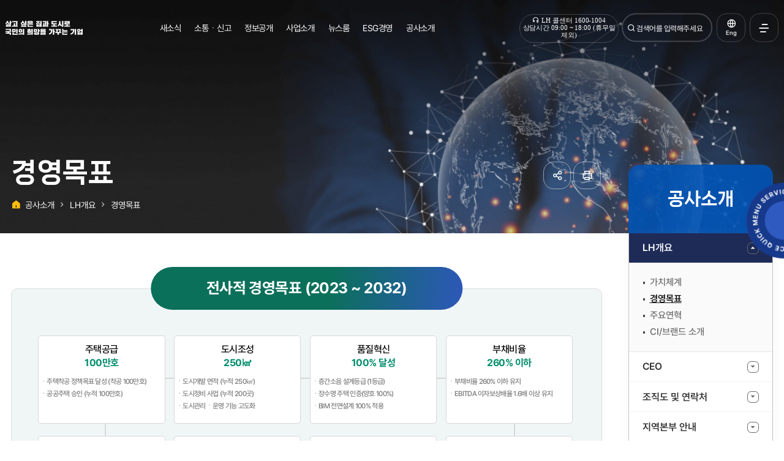

--- FILE ---
content_type: text/html;charset=UTF-8
request_url: https://www.lh.or.kr/menu.es?mid=a10702020000
body_size: 90127
content:









<!DOCTYPE html>






 
<html lang="ko">
<head>
<meta charset="UTF-8" />

<meta name="_csrf_parameter" content="_csrf">
<meta name="_csrf_header" content="X-XSRF-TOKEN">
<meta name="_csrf" content="88884125-67ec-4dd7-b31d-c5cb68562dab">

<meta http-equiv="X-UA-Compatible" content="IE=edge" />
<meta name="viewport" content="width=device-width,initial-scale=1.0,minimum-scale=1.0,maximum-scale=1.0,user-scalable=no">


<meta name="title" content="경영목표 | LH개요 | 공사소개 : 한국토지주택공사" />
<meta name="description" content="한국토지주택공사,경영목표 | LH개요 | 공사소개" />
<meta name="keyword" content="LH(한국토지주택공사) 대표홈페이지" />
<meta name="author" content="한국토지주택공사" />


<meta property="og:type" content="website" />
<meta property="og:site_name" content="한국토지주택공사" />
<meta property="og:title" content="경영목표 | LH개요 | 공사소개 : 한국토지주택공사" />
<meta property="og:url" content="https://www.lh.or.kr/menu.es?mid=a10702020000" />
<meta property="og:description" content="한국토지주택공사" />


<link rel="shortcut icon" href="/main/img/favicon/favicon.ico" type="image/x-icon" />
<link rel="apple-touch-icon" sizes="57x57" href="/main/img/favicon/apple-icon-57x57.png">
<link rel="apple-touch-icon" sizes="60x60" href="/main/img/favicon/apple-icon-60x60.png">
<link rel="apple-touch-icon" sizes="72x72" href="/main/img/favicon/apple-icon-72x72.png">
<link rel="apple-touch-icon" sizes="76x76" href="/main/img/favicon/apple-icon-76x76.png">
<link rel="apple-touch-icon" sizes="114x114" href="/main/img/favicon/apple-icon-114x114.png">
<link rel="apple-touch-icon" sizes="120x120" href="/main/img/favicon/apple-icon-120x120.png">
<link rel="apple-touch-icon" sizes="144x144" href="/main/img/favicon/apple-icon-144x144.png">
<link rel="apple-touch-icon" sizes="152x152" href="/main/img/favicon/apple-icon-152x152.png">
<link rel="apple-touch-icon" sizes="180x180" href="/main/img/favicon/apple-icon-180x180.png">
<link rel="icon" type="image/png" sizes="192x192"  href="/main/img/favicon/android-icon-192x192.png">
<link rel="icon" type="image/png" sizes="32x32" href="/main/img/favicon/favicon-32x32.png">
<link rel="icon" type="image/png" sizes="96x96" href="/main/img/favicon/favicon-96x96.png">
<link rel="icon" type="image/png" sizes="16x16" href="/main/img/favicon/favicon-16x16.png">
<meta name="msapplication-TileColor" content="#ffffff">
<meta name="msapplication-TileImage" content="/main/img/favicon/ms-icon-144x144.png">
<meta name="theme-color" content="#ffffff">

<meta name="google-site-verification" content="c0dqGC9Te-YrC-clgnpM8PBUSvqAII2akqSHcpzfp9g" />


<title>경영목표 | LH개요 | 공사소개 : 한국토지주택공사</title>

<!-- 공통 CSS -->

<link rel="stylesheet" href="/jquery/css/swiper-bundle.min.css" />
<link rel="stylesheet" href="/main/css/default.css?20260120202211" />
<link rel="stylesheet" href="/main/css/layout.css?20260120202211" />


<!-- 서브 CSS -->
<link rel="stylesheet" href="/upload/skin/board/basic.css?20260120202211" />
<link rel="stylesheet" href="/main/css/sub.css?20260120202211" />







<!-- 공통 JS -->
<script src="/jquery/js/jquery-1.11.2.min.js"></script>
<script src="/js/global.js?20260120202211"></script>

<script src="/jquery/js/swiper-bundle.min.js"></script>
<script src="/main/js/common.js?20260120202211"></script>
<script src="/main/js/cmm/common.js?20260120202211"></script>
<script src="/main/js/layout.js?20260120202211"></script>
<script src="/main/js/file.js?20260120202211"></script>
<script src="/jquery/js/ui.datepicker.js"></script>
<script src="/jquery/js/jquery.printElement.min.js"></script>


<!-- 서브 JS -->
<script src="/main/js/sub.js?20260120202211"></script>
<script src="/ease_src/sEditor/js/HuskyEZCreator.js" charset="UTF-8"></script>



<link rel="stylesheet" href="/main/css/magnific-popup.css" />
<script src="/main/js/cmm/jquery.magnific-popup.min.js"></script>

<style type="text/css">
	/* 문서뷰어 바로보기 주석처리 */
	/*.attachPreview{display: none;} */
</style>
</head>
<body>

<p id="skip_nav">
	
		
		<a href="#contents">본문으로 바로가기</a>
	
	
</p>

<div id="hiddenLayer" style="display:none"></div>
<div class="mw" id="mw_temp" style="display:none;"></div>















	

		<link rel="stylesheet" href="/css/topbanner.css" />

		<script type="text/javascript">
		//<![CDATA[
			//
			function setCookie(name, value, expiredays) {
				var expire_date = new Date();  //오늘날짜를  대입값으로 설정한다.
				expire_date.setDate(expire_date.getDate() + expiredays);
				document.cookie = name + "=" + escape(value) + "; path=/" + "; expires=" + expire_date.toGMTString() + ";";
			}

			$(function () {

				if (getCookie("topbanner") != "done") {
					$('.topbanner').addClass('active');
				} else {
					$('.topbanner').removeClass('active');
				}
			});
			//
		</script>

		<div class="topbanner">
			<a href="" class="control open">
				상단배너
				<span class="count"><strong class="count">0</strong>건</span>
			</a>

			<div class="group">
				<ul class="list">
					
						<li>
							
								<a href="#" target="_self">
									<img src="/upload/topbanner/a1/20251125180849276.jpg" alt="직원사칭주의안내-최근 아래와 같이 공사 직원 명의 위조 명함을 이용하여 물품 주문 및 대금 선납을 요구하는 사기 사건이 발생하여 안내하오니 각별히 주의하시기 바랍니다. 예시)LH직원 명의의 위조 명함을 생성하여 피해업체에 명함을 전송하는 방법으로 신뢰를 확보한 후 물품 주문 및 대금 선납 요청" />
									
								</a>
							
							
						</li>
					
				</ul>
				<a href="" class="control close">닫기</a>
				<a href="" class="control close oneday">오늘하루열지않기</a>
			</div>
		</div>

		<script>
			//팝업 갯수
			$('.topbanner .open .count').text($(".topbanner .list > li").length);

			//탑배너 열고 닫기
			$('.topbanner').find('.control').on('click', function() {
				if ( $(this).hasClass('open') == true ) {
					$('.topbanner').addClass('active');
				}
				else {
					$('.topbanner').removeClass('active');
					if ( $(this).hasClass('oneday') == true ) {
						setCookie("topbanner", "done", 1);
					}
				}
				return false;
			});

			// 탑배너 슬라이드
			/*var $topbanner = $('.topbanner .list');

			$topbanner.bxSlider
			({
				mode        : 'vertical',
				controls    : false,
				auto        : true,
				autoHover   : true
			});*/
		</script>
	

		

<div id="wrap" tabindex="-1">

	<header id="header">
		<div class="header_wrap">
			

<h1 id="logo">
    <a href="/main/">
        
            <span class="sr_only">살고 싶은 집과 도시로 국민의 희망을 가꾸는 기업 | 한국토지주택공사</span>
        
        
    </a>
</h1>



	<div class="top_info">
		<i class="ri-customer-service-line">LH 콜센터 1600-1004<br />상담시간 09:00 ~ 18:00 (휴무일 제외)</i>
	</div>

<div class="search">
    <a href="" class="control open">열기</a>
    <div class="group">
        <ul id="mo_link">
            <li><a href="/main"><i class="ri-home-6-line"></i>HOME</a></li>
            <li><a href="/eng" target="_blank" title="새창 열림 - 영문 홈페이지 열기"><i class="ri-global-line"></i>ENGLISH</a></li>
			
        </ul>
        <div class="form">
            <form name="searchForm" id="searchForm" method="post" action="/search.es?mid=a10813010000">
            	<input type="hidden" name="_csrf" value="88884125-67ec-4dd7-b31d-c5cb68562dab">
                <label for="search" class="sr_only">통합검색</label>
                <input type="text" placeholder="검색어를 입력해주세요" class="search_keyword" id="search" name="allKeyWord" value="" title="검색어를 입력해주세요">
                <button type="submit" name="button" onclick="document.searchForm.submit(); return false;">검색</button>
            </form>
        </div>
        <a href="" class="control close">닫기</a>
    </div>
</div>



<script>

    // 로그아웃 버튼 여부 확인
    if ($(".logout").length > 0) {
        $("#header").addClass("loging");
    }

    function fn_logOut() {

        /* if('
        ' == 'KAKAO'){
			//토큰 삭제
			 Kakao.Auth.logout();
	    	alert('카카오 로그아웃 완료!');
		} */
// 		alert("로그아웃");
        location.href = "/ssm/comm/logOut.do";
    }
</script>

<div class="lang">
    <a href="/eng" class="control" title="새창열림 - 영문 홈페이지 열기" target="_blank">Eng</a>
</div>
			
			<nav id="gnb1">
				

<ul id="head_menu" class="topmenu">
	<li class="lnb1 mnfirst">
		<a href="/menu.es?mid=a10601000000">새소식</a>
		<div class="submenu" style="display:none;">
			
<p class="desc">
    <strong class="title">새소식</strong>
    <span class="txt">보다 나은 환경, 각자의 삶터를<br> 꾸려갈 수 있게 한국토지주택공사가<br> 함께합니다.</span>
</p>
			<ul class="sub06">
				<li class="sub01 subfirst"><a href="/menu.es?mid=a10601010000">공지ㆍ공모</a>
						<ul class="lnb-detail">
							<li class="lnb-detail-item"><a href="/menu.es?mid=a10601010000">공지사항</a></li>
							<li class="lnb-detail-item"><a href="/menu.es?mid=a10601020000">공모안내</a></li>
						</ul>
				</li>
				<li class="sub02 sublast"><a href="/menu.es?mid=a10602010000">채용정보</a>
						<ul class="lnb-detail">
							<li class="lnb-detail-item"><a href="/menu.es?mid=a10602010000">LH인재상</a></li>
							<li class="lnb-detail-item"><a href="/menu.es?mid=a10602020100">NCS 기반 채용</a></li>
							<li class="lnb-detail-item"><a href="/menu.es?mid=a10602030000">직무설명서</a></li>
							<li class="lnb-detail-item"><a href="/menu.es?mid=a10602040000">정규직 채용공고</a></li>
							<li class="lnb-detail-item"><a href="/menu.es?mid=a10602050000">비정규직 채용공고</a></li>
							<li class="lnb-detail-item"><a href="/menu.es?mid=a10602060000">공지사항</a></li>
						</ul>
				</li>
			</ul>
			

		</div>
	</li>
	<li class="lnb2">
		<a href="/menu.es?mid=a10301000000">소통ㆍ신고</a>
		<div class="submenu" style="display:none;">
			

<p class="desc">
    <strong class="title">소통·신고</strong>
    <span class="txt">한국토지주택공사는<br> 고객의 입장에서 생각하고<br> 고객의 말씀에 귀를 기울이겠습니다.</span>
</p>
			<ul class="sub03">
				<li class="sub01 subfirst"><a href="/menu.es?mid=a10301000000">소통과 신고안내</a></li>
				<li class="sub02"><a href="/menu.es?mid=a10302010000">고객의소리(민원신청)</a>
						<ul class="lnb-detail">
							<li class="lnb-detail-item"><a href="/menu.es?mid=a10302010000">민원신청</a></li>
							<li class="lnb-detail-item"><a href="/menu.es?mid=a10302020000">증명원신청</a></li>
						</ul>
				</li>
				<li class="sub03"><a href="/menu.es?mid=a10303020000">국민참여 혁신방</a>
						<ul class="lnb-detail">
							<li class="lnb-detail-item"><a href="/menu.es?mid=a10303020000">국민참여 혁신제도 안내</a></li>
							<li class="lnb-detail-item"><a href="/menu.es?mid=a10303030000">국민참여 혁신안 제출</a></li>
							<li class="lnb-detail-item"><a href="/menu.es?mid=a10303040000">제안심사목록</a></li>
						</ul>
				</li>
				<li class="sub04"><a href="/menu.es?mid=a10304000000">직원칭찬</a></li>
				<li class="sub05"><a href="/menu.es?mid=a10305010000">주택기술 플랫폼</a>
						<ul class="lnb-detail">
							<li class="lnb-detail-item"><a href="/menu.es?mid=a10305010000">고객제안 주택기술 플랫폼</a></li>
							<li class="lnb-detail-item"><a href="/menu.es?mid=a10305020000">층간소음 기술마켓</a></li>
							<li class="lnb-detail-item"><a href="/menu.es?mid=a10305030000">주택분야 공사용 자재가격 개선·건의</a></li>
						</ul>
				</li>
				<li class="sub06"><a href="/menu.es?mid=a10306000000">부패ㆍ부조리신고</a>
						<ul class="lnb-detail">
							<li class="lnb-detail-item"><a href="/menu.es?mid=a10306010000">부동산 투기행위 신고</a></li>
							<li class="lnb-detail-item"><a href="/menu.es?mid=a10306020000">사업예정지 투기행위 신고</a></li>
							<li class="lnb-detail-item"><a href="/menu.es?mid=a10306030000">부조리·갑질·전관유착 신고</a></li>
							<li class="lnb-detail-item"><a href="/menu.es?mid=a10306040000">청탁금지법 위반 신고</a></li>
						</ul>
				</li>
				<li class="sub07"><a href="/menu.es?mid=a10307030000">사업관련신고</a>
						<ul class="lnb-detail">
							<li class="lnb-detail-item"><a href="/menu.es?mid=a10307030100">불공정 하도급 신고 및 건설현장 불법행위 신고</a></li>
							<li class="lnb-detail-item"><a href="/menu.es?mid=a10307040000">임대주택 불법거래 신고</a></li>
							<li class="lnb-detail-item"><a href="/menu.es?mid=a10307050000">종합심사낙찰제 계약위반 신고</a></li>
							<li class="lnb-detail-item"><a href="/menu.es?mid=a10307020000">예산낭비 신고</a></li>
						</ul>
				</li>
				<li class="sub08"><a href="/menu.es?mid=a10308000000">규제입증책임제</a></li>
				<li class="sub09"><a href="/menu.es?mid=a10309010000">외부기관으로 신고</a>
						<ul class="lnb-detail">
							<li class="lnb-detail-item"><a href="https://ncp.clean.go.kr/cmn/secCtfcKMC.do?menuCode=acs&mapAcs=Y&insttCd=B552555" target="_blank" rel="noopener noreferrer" title="새창으로 이동" class="linkWindow">청렴포털 홈페이지</a></li>
							<li class="lnb-detail-item"><a href="http://www.molit.go.kr/USR/WPGE0201/m_37055/DTL.jsp" target="_blank" rel="noopener noreferrer" title="새창으로 이동" class="linkWindow">인사부조리, 채용비리</a></li>
						</ul>
				</li>
				<li class="sub10"><a href="/menu.es?mid=a10310000000">콜센터</a></li>
				<li class="sub11 sublast"><a href="/menu.es?mid=a10311000000">적극업무 국민신청</a></li>
			</ul>
			

		</div>
	</li>
	<li class="lnb3">
		<a href="/menu.es?mid=a10101000000">정보공개</a>
		<div class="submenu" style="display:none;">
			

<p class="desc">
    <strong class="title">정보공개</strong>
    <span class="txt">투명한 세상,<br> 정보로부터 소외되지 않은 세상<br> 한국토지주택공사가 만들어 갑니다.</span>
</p>
			<ul class="sub01">
				<li class="sub01 subfirst"><a href="/menu.es?mid=a10101000000">정보공개제도 이용안내</a></li>
				<li class="sub02"><a href="/menu.es?mid=a10102010000">정보공개제도안내</a>
						<ul class="lnb-detail">
							<li class="lnb-detail-item"><a href="/menu.es?mid=a10102010000">정보공개제도 개요</a></li>
							<li class="lnb-detail-item"><a href="/menu.es?mid=a10102020000">정보공개 처리절차</a></li>
							<li class="lnb-detail-item"><a href="/menu.es?mid=a10102030000">불복 절차 안내</a></li>
							<li class="lnb-detail-item"><a href="/menu.es?mid=a10102050000">비공개 대상정보 세부기준</a></li>
							<li class="lnb-detail-item"><a href="/menu.es?mid=a10102060000">자주묻는질문</a></li>
							<li class="lnb-detail-item"><a href="/menu.es?mid=a10102040000">서식 등 기타사항</a></li>
						</ul>
				</li>
				<li class="sub03"><a href="/menu.es?mid=a10103010000">사전정보공표</a>
						<ul class="lnb-detail">
							<li class="lnb-detail-item"><a href="/menu.es?mid=a10103010000">전체</a></li>
							<li class="lnb-detail-item"><a href="/menu.es?mid=a10103020000">경영일반</a></li>
							<li class="lnb-detail-item"><a href="/menu.es?mid=a10103030000">공사 및 용역현황</a></li>
							<li class="lnb-detail-item"><a href="/menu.es?mid=a10103040000">부동산 정보</a></li>
							<li class="lnb-detail-item"><a href="/menu.es?mid=a10103050000">예산, 회계, 감사</a></li>
							<li class="lnb-detail-item"><a href="/menu.es?mid=a10103060000">주요 사업현황</a></li>
							<li class="lnb-detail-item"><a href="/menu.es?mid=a10103070000">홍보, 보안, 정보처리</a></li>
						</ul>
				</li>
				<li class="sub04"><a href="/menu.es?mid=a10104000000">정보목록</a>
						<ul class="lnb-detail">
							<li class="lnb-detail-item"><a href="/menu.es?mid=a10104020000">원문정보목록</a></li>
						</ul>
				</li>
				<li class="sub05"><a href="/menu.es?mid=a10105000000">정보공개청구</a></li>
				<li class="sub06"><a href="/menu.es?mid=a10106000000">이의신청청구</a></li>
				<li class="sub07"><a href="/menu.es?mid=a10107010000">사업실명제</a>
						<ul class="lnb-detail">
							<li class="lnb-detail-item"><a href="/menu.es?mid=a10107010000">사업실명제 개요 및 선정기준</a></li>
							<li class="lnb-detail-item"><a href="/menu.es?mid=a10107020000">사업실명제 사업리스트</a></li>
						</ul>
				</li>
				<li class="sub08"><a href="/menu.es?mid=a10108010000">사규ㆍ법무</a>
						<ul class="lnb-detail">
							<li class="lnb-detail-item"><a href="/menu.es?mid=a10108010000">공사법ㆍ시행령</a></li>
							<li class="lnb-detail-item"><a href="/menu.es?mid=a10108020000">규정ㆍ시행세칙</a></li>
							<li class="lnb-detail-item"><a href="/menu.es?mid=a10108030000">법률고문</a></li>
							<li class="lnb-detail-item"><a href="/menu.es?mid=a10108040000">유관법령</a></li>
						</ul>
				</li>
				<li class="sub09"><a href="/menu.es?mid=a10109010000">정보보호</a>
						<ul class="lnb-detail">
							<li class="lnb-detail-item"><a href="/menu.es?mid=a10109010000">개인정보관리현황</a></li>
						</ul>
				</li>
				<li class="sub10"><a href="/menu.es?mid=a10110010000">공공데이터개방</a>
						<ul class="lnb-detail">
							<li class="lnb-detail-item"><a href="/menu.es?mid=a10110010000">공공데이터 이용정책</a></li>
							<li class="lnb-detail-item"><a href="/menu.es?mid=a10110020000">공공데이터 개방목록</a></li>
							<li class="lnb-detail-item"><a href="/menu.es?mid=a10110030000">공공데이터 소통채널</a></li>
						</ul>
				</li>
				<li class="sub11 sublast"><a href="/menu.es?mid=a10111000000">건축구조도면공개</a></li>
			</ul>
			

		</div>
	</li>
	<li class="lnb4">
		<a href="/menu.es?mid=a10401000000">사업소개</a>
		<div class="submenu" style="display:none;">
			

<p class="desc">
    <strong class="title">사업소개</strong>
    <span class="txt">더 좋은 집, 사람과 자연을 품은 도시,<br> 더 나은 내일을 그리는<br> 한국토지주택공사가 되겠습니다.</span>
</p>
			<ul class="sub04">
				<li class="sub01 subfirst"><a href="/menu.es?mid=a10401010000">주거복지사업</a>
						<ul class="lnb-detail">
							<li class="lnb-detail-item"><a href="/menu.es?mid=a10401010000">임대주택 유형 안내</a></li>
							<li class="lnb-detail-item"><a href="/menu.es?mid=a10401020100">청년ㆍ신혼부부계층 임대주택</a></li>
							<li class="lnb-detail-item"><a href="/menu.es?mid=a10401030100">주거취약계층 임대주택</a></li>
							<li class="lnb-detail-item"><a href="/menu.es?mid=a10401040100">무주택 서민 임대주택</a></li>
							<li class="lnb-detail-item"><a href="/menu.es?mid=a10401050100">주거급여</a></li>
							<li class="lnb-detail-item"><a href="/menu.es?mid=a10401060100">공동주택관리지원</a></li>
							<li class="lnb-detail-item"><a href="/menu.es?mid=a10401070000">공동주택 분쟁조정</a></li>
							<li class="lnb-detail-item"><a href="/menu.es?mid=a10401080000">LH희망상가</a></li>
						</ul>
				</li>
				<li class="sub02"><a href="/menu.es?mid=a10402010000">주택사업</a>
						<ul class="lnb-detail">
							<li class="lnb-detail-item"><a href="/menu.es?mid=a10402010100">공공분양주택 공급</a></li>
							<li class="lnb-detail-item"><a href="/menu.es?mid=a10402020100">오픈마켓</a></li>
							<li class="lnb-detail-item"><a href="/menu.es?mid=a10402030000">주택기술품질자료</a></li>
							<li class="lnb-detail-item"><a href="/menu.es?mid=a10402040000">외부 품질점검단</a></li>
							<li class="lnb-detail-item"><a href="/menu.es?mid=a10402050100">부동산금융</a></li>
							<li class="lnb-detail-item"><a href="/menu.es?mid=a10402060000">층간소음 시험시설 소개</a></li>
						</ul>
				</li>
				<li class="sub03"><a href="/menu.es?mid=a10403010000">토지사업</a>
						<ul class="lnb-detail">
							<li class="lnb-detail-item"><a href="/menu.es?mid=a10403010300">신도시조성</a></li>
							<li class="lnb-detail-item"><a href="/menu.es?mid=a10403020000">스마트시티 조성</a></li>
							<li class="lnb-detail-item"><a href="/menu.es?mid=a10403030100">도시재생</a></li>
							<li class="lnb-detail-item"><a href="/menu.es?mid=a10403040100">도시정비</a></li>
							<li class="lnb-detail-item"><a href="/menu.es?mid=a10403050000">국유지개발사업</a></li>
							<li class="lnb-detail-item"><a href="/menu.es?mid=a10403060100">노후건축물 정비</a></li>
							<li class="lnb-detail-item"><a href="/menu.es?mid=a10403070000">행정중심복합도시</a></li>
							<li class="lnb-detail-item"><a href="/menu.es?mid=a10403080100">산업/연구/물류/경제자유</a></li>
							<li class="lnb-detail-item"><a href="/menu.es?mid=a10403090000">토지은행</a></li>
							<li class="lnb-detail-item"><a href="/menu.es?mid=a10403100100">해외사업</a></li>
							<li class="lnb-detail-item"><a href="/menu.es?mid=a10403170100">손실보상</a></li>
							<li class="lnb-detail-item"><a href="/menu.es?mid=a10403110100">일반토지매입</a></li>
							<li class="lnb-detail-item"><a href="/menu.es?mid=a10403120000">공공정원조성</a></li>
							<li class="lnb-detail-item"><a href="/menu.es?mid=a10403140000">남북사업</a></li>
							<li class="lnb-detail-item"><a href="/menu.es?mid=a10403150000">공공건축사업</a></li>
						</ul>
				</li>
				<li class="sub04"><a href="/menu.es?mid=a10404010000">연구개발</a>
						<ul class="lnb-detail">
							<li class="lnb-detail-item"><a href="/menu.es?mid=a10404010100">특허</a></li>
							<li class="lnb-detail-item"><a href="/menu.es?mid=a10404020000">국외출장자료</a></li>
						</ul>
				</li>
				<li class="sub05 sublast"><a href="/menu.es?mid=a10405010000">기타사업</a>
						<ul class="lnb-detail">
							<li class="lnb-detail-item"><a href="/menu.es?mid=a10405010000">공간정보사업</a></li>
							<li class="lnb-detail-item"><a href="/menu.es?mid=a10405020000">집단에너지사업</a></li>
							<li class="lnb-detail-item"><a href="/menu.es?mid=a10405030100">기업입지지원서비스</a></li>
						</ul>
				</li>
			</ul>
			

		</div>
	</li>
	<li class="lnb5">
		<a href="/menu.es?mid=a10501000000">뉴스룸</a>
		<div class="submenu" style="display:none;">
			

<p class="desc">
    <strong class="title">뉴스룸</strong>
    <span class="txt">국민과 함께하는<br> 행복한 대한민국을<br> 한국토지주택공사가 전파합니다.</span>
</p>
			<ul class="sub05">
				<li class="sub02 subfirst"><a href="/menu.es?mid=a10502000000">보도자료</a></li>
				<li class="sub05"><a href="/menu.es?mid=a10505000000">소셜미디어</a></li>
				<li class="sub09 sublast"><a href="/menu.es?mid=a10509000000">LH 인사이트</a></li>
			</ul>
			

		</div>
	</li>
	<li class="lnb6">
		<a href="/menu.es?mid=a10201000000">ESG경영</a>
		<div class="submenu" style="display:none;">
			

<p class="desc">
    <strong class="title">ESG경영</strong>
    <span class="txt">한국토지주택공사는<br> 더욱 밝고 건강한 대한민국을 위하여<br> 지속가능 경영체계 구축에 최선을 다합니다.</span>
</p>
			<ul class="sub02">
				<li class="sub01 subfirst"><a href="/menu.es?mid=a10201010000">LH의 ESG경영</a>
						<ul class="lnb-detail">
							<li class="lnb-detail-item"><a href="/menu.es?mid=a10201010100">ESG경영 추진체계</a></li>
							<li class="lnb-detail-item"><a href="/menu.es?mid=a10201020100">ESG경영 핵심성과</a></li>
							<li class="lnb-detail-item"><a href="/menu.es?mid=a10201030000">ESG 지속가능경영보고서</a></li>
						</ul>
				</li>
				<li class="sub02"><a href="/menu.es?mid=a10202020000">E환경 (ECO LH)</a>
						<ul class="lnb-detail">
							<li class="lnb-detail-item"><a href="/menu.es?mid=a10202020000">환경경영 체계</a></li>
							<li class="lnb-detail-item"><a href="/menu.es?mid=a10202030100">ESG 채권</a></li>
						</ul>
				</li>
				<li class="sub03"><a href="/menu.es?mid=a10203020100">S사회 (HOPE LH)</a>
						<ul class="lnb-detail">
							<li class="lnb-detail-item"><a href="/menu.es?mid=a10203020100">고객헌장</a></li>
							<li class="lnb-detail-item"><a href="/menu.es?mid=a10203030100">안전/재난</a></li>
							<li class="lnb-detail-item"><a href="/menu.es?mid=a10203040100">인권경영</a></li>
							<li class="lnb-detail-item"><a href="/menu.es?mid=a10203050200">LH의 동반성장</a></li>
							<li class="lnb-detail-item"><a href="/menu.es?mid=a10203060100">중소기업 동반성장 프로그램</a></li>
							<li class="lnb-detail-item"><a href="/menu.es?mid=a10203070100">동반성장 소통마당</a></li>
							<li class="lnb-detail-item"><a href="/menu.es?mid=a10203080000">사회공헌</a></li>
						</ul>
				</li>
				<li class="sub04"><a href="/menu.es?mid=a10204020100">G거버넌스 (CLEAN LH)</a>
						<ul class="lnb-detail">
							<li class="lnb-detail-item"><a href="/menu.es?mid=a10204020100">경영공시</a></li>
							<li class="lnb-detail-item"><a href="/menu.es?mid=a10204030101">윤리경영</a></li>
							<li class="lnb-detail-item"><a href="/menu.es?mid=a10204040100">청렴알리미</a></li>
						</ul>
				</li>
				<li class="sub05 sublast"><a href="/menu.es?mid=a10205010000">자회사 ESG 경영 지원</a>
						<ul class="lnb-detail">
							<li class="lnb-detail-item"><a href="/menu.es?mid=a10205010000">자회사 ESG 확산 체계</a></li>
							<li class="lnb-detail-item"><a href="/menu.es?mid=a10205020100">자회사 ESG 지원 성과</a></li>
						</ul>
				</li>
			</ul>
			

		</div>
	</li>
	<li class="lnb7 mnlast">
		<a href="/menu.es?mid=a10702000000">공사소개</a>
		<div class="submenu" style="display:none;">
			
<p class="desc">
    <strong class="title">공사소개</strong>
    <span class="txt">한국토지주택공사는<br> 국민주거생활 향상,<br> 국토의 효율적 이용을 도모하여<br> 국민경제 발전에 이바지 합니다.</span>
</p>
			<ul class="sub07">
				<li class="sub02 subfirst"><a href="/menu.es?mid=a10702010000">LH개요</a>
						<ul class="lnb-detail">
							<li class="lnb-detail-item"><a href="/menu.es?mid=a10702010000">가치체계</a></li>
							<li class="lnb-detail-item"><a href="/menu.es?mid=a10702020000">경영목표</a></li>
							<li class="lnb-detail-item"><a href="/menu.es?mid=a10702030100">주요연혁</a></li>
							<li class="lnb-detail-item"><a href="/menu.es?mid=a10702040100">CI/브랜드 소개</a></li>
						</ul>
				</li>
				<li class="sub03"><a href="/menu.es?mid=a10703010000">CEO</a>
						<ul class="lnb-detail">
							<li class="lnb-detail-item"><a href="/menu.es?mid=a10703010000">CEO소개</a></li>
							<li class="lnb-detail-item"><a href="/menu.es?mid=a10703020000">주요동정</a></li>
						</ul>
				</li>
				<li class="sub04"><a href="/menu.es?mid=a10704010000">조직도 및 연락처</a>
						<ul class="lnb-detail">
							<li class="lnb-detail-item"><a href="/menu.es?mid=a10704010000">조직도 및 연락처</a></li>
							<li class="lnb-detail-item"><a href="/menu.es?mid=a10704020000">임원소개</a></li>
						</ul>
				</li>
				<li class="sub05"><a href="/menu.es?mid=a10705010000">지역본부 안내</a>
						<ul class="lnb-detail">
							<li class="lnb-detail-item"><a href="/menu.es?mid=a10705010000">서울지역본부</a></li>
							<li class="lnb-detail-item"><a href="/menu.es?mid=a10705020000">인천지역본부</a></li>
							<li class="lnb-detail-item"><a href="/menu.es?mid=a10705030000">경기남부지역본부</a></li>
							<li class="lnb-detail-item"><a href="/menu.es?mid=a10705040000">경기북부지역본부</a></li>
							<li class="lnb-detail-item"><a href="/menu.es?mid=a10705050000">부산울산지역본부</a></li>
							<li class="lnb-detail-item"><a href="/menu.es?mid=a10705060000">대전충남지역본부</a></li>
							<li class="lnb-detail-item"><a href="/menu.es?mid=a10705070000">광주전남지역본부</a></li>
							<li class="lnb-detail-item"><a href="/menu.es?mid=a10705080000">대구경북지역본부</a></li>
							<li class="lnb-detail-item"><a href="/menu.es?mid=a10705090000">경남지역본부</a></li>
							<li class="lnb-detail-item"><a href="/menu.es?mid=a10705100000">세종특별본부</a></li>
							<li class="lnb-detail-item"><a href="/menu.es?mid=a10705110000">강원지역본부</a></li>
							<li class="lnb-detail-item"><a href="/menu.es?mid=a10705120000">충북지역본부</a></li>
							<li class="lnb-detail-item"><a href="/menu.es?mid=a10705130000">전북지역본부</a></li>
							<li class="lnb-detail-item"><a href="/menu.es?mid=a10705140000">제주지역본부</a></li>
						</ul>
				</li>
				<li class="sub06"><a href="/menu.es?mid=a10706000000">직원광장</a></li>
				<li class="sub07"><a href="/menu.es?mid=a10707040000">LH스포츠단</a>
						<ul class="lnb-detail">
							<li class="lnb-detail-item"><a href="/menu.es?mid=a10707040000">스포츠단 소개</a></li>
							<li class="lnb-detail-item"><a href="/menu.es?mid=a10707010000">레슬링팀</a></li>
							<li class="lnb-detail-item"><a href="/menu.es?mid=a10707020000">양궁팀</a></li>
							<li class="lnb-detail-item"><a href="/menu.es?mid=a10707030000">근대5종팀</a></li>
						</ul>
				</li>
				<li class="sub08 sublast"><a href="/menu.es?mid=a10708010000">오시는길</a>
						<ul class="lnb-detail">
							<li class="lnb-detail-item"><a href="/menu.es?mid=a10708010000">본사</a></li>
							<li class="lnb-detail-item"><a href="/menu.es?mid=a10708020000">지역본부</a></li>
							<li class="lnb-detail-item"><a href="/menu.es?mid=a10708030000">마이홈센터</a></li>
						</ul>
				</li>
			</ul>
			

		</div>
	</li>
</ul>


			</nav>
			
			<nav id="gnb2">
				
					<a href="" class="control open" title="전체메뉴 열기">전체메뉴 열기</a>
					

<ul id="head_menu_all" class="topmenu_all">
	<li class="lnb1 mnfirst">
		<a href="/menu.es?mid=a10601000000">새소식</a>
		<div class="submenu">
			<ul class="sub06">
				<li class="sub01 subfirst"><a href="/menu.es?mid=a10601010000">공지ㆍ공모</a>
						<ul class="lnb-detail">
							<li class="lnb-detail-item"><a href="/menu.es?mid=a10601010000">공지사항</a></li>
							<li class="lnb-detail-item"><a href="/menu.es?mid=a10601020000">공모안내</a></li>
						</ul>
				</li>
				<li class="sub02 sublast"><a href="/menu.es?mid=a10602010000">채용정보</a>
						<ul class="lnb-detail">
							<li class="lnb-detail-item"><a href="/menu.es?mid=a10602010000">LH인재상</a></li>
							<li class="lnb-detail-item"><a href="/menu.es?mid=a10602020100">NCS 기반 채용</a></li>
							<li class="lnb-detail-item"><a href="/menu.es?mid=a10602030000">직무설명서</a></li>
							<li class="lnb-detail-item"><a href="/menu.es?mid=a10602040000">정규직 채용공고</a></li>
							<li class="lnb-detail-item"><a href="/menu.es?mid=a10602050000">비정규직 채용공고</a></li>
							<li class="lnb-detail-item"><a href="/menu.es?mid=a10602060000">공지사항</a></li>
						</ul>
				</li>
			</ul>
		</div>
	</li>
	<li class="lnb2">
		<a href="/menu.es?mid=a10301000000">소통ㆍ신고</a>
		<div class="submenu">
			<ul class="sub03">
				<li class="sub01 subfirst"><a href="/menu.es?mid=a10301000000">소통과 신고안내</a></li>
				<li class="sub02"><a href="/menu.es?mid=a10302010000">고객의소리(민원신청)</a>
						<ul class="lnb-detail">
							<li class="lnb-detail-item"><a href="/menu.es?mid=a10302010000">민원신청</a></li>
							<li class="lnb-detail-item"><a href="/menu.es?mid=a10302020000">증명원신청</a></li>
						</ul>
				</li>
				<li class="sub03"><a href="/menu.es?mid=a10303020000">국민참여 혁신방</a>
						<ul class="lnb-detail">
							<li class="lnb-detail-item"><a href="/menu.es?mid=a10303020000">국민참여 혁신제도 안내</a></li>
							<li class="lnb-detail-item"><a href="/menu.es?mid=a10303030000">국민참여 혁신안 제출</a></li>
							<li class="lnb-detail-item"><a href="/menu.es?mid=a10303040000">제안심사목록</a></li>
						</ul>
				</li>
				<li class="sub04"><a href="/menu.es?mid=a10304000000">직원칭찬</a></li>
				<li class="sub05"><a href="/menu.es?mid=a10305010000">주택기술 플랫폼</a>
						<ul class="lnb-detail">
							<li class="lnb-detail-item"><a href="/menu.es?mid=a10305010000">고객제안 주택기술 플랫폼</a></li>
							<li class="lnb-detail-item"><a href="/menu.es?mid=a10305020000">층간소음 기술마켓</a></li>
							<li class="lnb-detail-item"><a href="/menu.es?mid=a10305030000">주택분야 공사용 자재가격 개선·건의</a></li>
						</ul>
				</li>
				<li class="sub06"><a href="/menu.es?mid=a10306000000">부패ㆍ부조리신고</a>
						<ul class="lnb-detail">
							<li class="lnb-detail-item"><a href="/menu.es?mid=a10306010000">부동산 투기행위 신고</a></li>
							<li class="lnb-detail-item"><a href="/menu.es?mid=a10306020000">사업예정지 투기행위 신고</a></li>
							<li class="lnb-detail-item"><a href="/menu.es?mid=a10306030000">부조리·갑질·전관유착 신고</a></li>
							<li class="lnb-detail-item"><a href="/menu.es?mid=a10306040000">청탁금지법 위반 신고</a></li>
						</ul>
				</li>
				<li class="sub07"><a href="/menu.es?mid=a10307030000">사업관련신고</a>
						<ul class="lnb-detail">
							<li class="lnb-detail-item"><a href="/menu.es?mid=a10307030100">불공정 하도급 신고 및 건설현장 불법행위 신고</a></li>
							<li class="lnb-detail-item"><a href="/menu.es?mid=a10307040000">임대주택 불법거래 신고</a></li>
							<li class="lnb-detail-item"><a href="/menu.es?mid=a10307050000">종합심사낙찰제 계약위반 신고</a></li>
							<li class="lnb-detail-item"><a href="/menu.es?mid=a10307020000">예산낭비 신고</a></li>
						</ul>
				</li>
				<li class="sub08"><a href="/menu.es?mid=a10308000000">규제입증책임제</a></li>
				<li class="sub09"><a href="/menu.es?mid=a10309010000">외부기관으로 신고</a>
						<ul class="lnb-detail">
							<li class="lnb-detail-item"><a href="https://ncp.clean.go.kr/cmn/secCtfcKMC.do?menuCode=acs&mapAcs=Y&insttCd=B552555" target="_blank" rel="noopener noreferrer" title="새창으로 이동" class="linkWindow">청렴포털 홈페이지</a></li>
							<li class="lnb-detail-item"><a href="http://www.molit.go.kr/USR/WPGE0201/m_37055/DTL.jsp" target="_blank" rel="noopener noreferrer" title="새창으로 이동" class="linkWindow">인사부조리, 채용비리</a></li>
						</ul>
				</li>
				<li class="sub10"><a href="/menu.es?mid=a10310000000">콜센터</a></li>
				<li class="sub11 sublast"><a href="/menu.es?mid=a10311000000">적극업무 국민신청</a></li>
			</ul>
		</div>
	</li>
	<li class="lnb3">
		<a href="/menu.es?mid=a10101000000">정보공개</a>
		<div class="submenu">
			<ul class="sub01">
				<li class="sub01 subfirst"><a href="/menu.es?mid=a10101000000">정보공개제도 이용안내</a></li>
				<li class="sub02"><a href="/menu.es?mid=a10102010000">정보공개제도안내</a>
						<ul class="lnb-detail">
							<li class="lnb-detail-item"><a href="/menu.es?mid=a10102010000">정보공개제도 개요</a></li>
							<li class="lnb-detail-item"><a href="/menu.es?mid=a10102020000">정보공개 처리절차</a></li>
							<li class="lnb-detail-item"><a href="/menu.es?mid=a10102030000">불복 절차 안내</a></li>
							<li class="lnb-detail-item"><a href="/menu.es?mid=a10102050000">비공개 대상정보 세부기준</a></li>
							<li class="lnb-detail-item"><a href="/menu.es?mid=a10102060000">자주묻는질문</a></li>
							<li class="lnb-detail-item"><a href="/menu.es?mid=a10102040000">서식 등 기타사항</a></li>
						</ul>
				</li>
				<li class="sub03"><a href="/menu.es?mid=a10103010000">사전정보공표</a>
						<ul class="lnb-detail">
							<li class="lnb-detail-item"><a href="/menu.es?mid=a10103010000">전체</a></li>
							<li class="lnb-detail-item"><a href="/menu.es?mid=a10103020000">경영일반</a></li>
							<li class="lnb-detail-item"><a href="/menu.es?mid=a10103030000">공사 및 용역현황</a></li>
							<li class="lnb-detail-item"><a href="/menu.es?mid=a10103040000">부동산 정보</a></li>
							<li class="lnb-detail-item"><a href="/menu.es?mid=a10103050000">예산, 회계, 감사</a></li>
							<li class="lnb-detail-item"><a href="/menu.es?mid=a10103060000">주요 사업현황</a></li>
							<li class="lnb-detail-item"><a href="/menu.es?mid=a10103070000">홍보, 보안, 정보처리</a></li>
						</ul>
				</li>
				<li class="sub04"><a href="/menu.es?mid=a10104000000">정보목록</a>
						<ul class="lnb-detail">
							<li class="lnb-detail-item"><a href="/menu.es?mid=a10104020000">원문정보목록</a></li>
						</ul>
				</li>
				<li class="sub05"><a href="/menu.es?mid=a10105000000">정보공개청구</a></li>
				<li class="sub06"><a href="/menu.es?mid=a10106000000">이의신청청구</a></li>
				<li class="sub07"><a href="/menu.es?mid=a10107010000">사업실명제</a>
						<ul class="lnb-detail">
							<li class="lnb-detail-item"><a href="/menu.es?mid=a10107010000">사업실명제 개요 및 선정기준</a></li>
							<li class="lnb-detail-item"><a href="/menu.es?mid=a10107020000">사업실명제 사업리스트</a></li>
						</ul>
				</li>
				<li class="sub08"><a href="/menu.es?mid=a10108010000">사규ㆍ법무</a>
						<ul class="lnb-detail">
							<li class="lnb-detail-item"><a href="/menu.es?mid=a10108010000">공사법ㆍ시행령</a></li>
							<li class="lnb-detail-item"><a href="/menu.es?mid=a10108020000">규정ㆍ시행세칙</a></li>
							<li class="lnb-detail-item"><a href="/menu.es?mid=a10108030000">법률고문</a></li>
							<li class="lnb-detail-item"><a href="/menu.es?mid=a10108040000">유관법령</a></li>
						</ul>
				</li>
				<li class="sub09"><a href="/menu.es?mid=a10109010000">정보보호</a>
						<ul class="lnb-detail">
							<li class="lnb-detail-item"><a href="/menu.es?mid=a10109010000">개인정보관리현황</a></li>
						</ul>
				</li>
				<li class="sub10"><a href="/menu.es?mid=a10110010000">공공데이터개방</a>
						<ul class="lnb-detail">
							<li class="lnb-detail-item"><a href="/menu.es?mid=a10110010000">공공데이터 이용정책</a></li>
							<li class="lnb-detail-item"><a href="/menu.es?mid=a10110020000">공공데이터 개방목록</a></li>
							<li class="lnb-detail-item"><a href="/menu.es?mid=a10110030000">공공데이터 소통채널</a></li>
						</ul>
				</li>
				<li class="sub11 sublast"><a href="/menu.es?mid=a10111000000">건축구조도면공개</a></li>
			</ul>
		</div>
	</li>
	<li class="lnb4">
		<a href="/menu.es?mid=a10401000000">사업소개</a>
		<div class="submenu">
			<ul class="sub04">
				<li class="sub01 subfirst"><a href="/menu.es?mid=a10401010000">주거복지사업</a>
						<ul class="lnb-detail">
							<li class="lnb-detail-item"><a href="/menu.es?mid=a10401010000">임대주택 유형 안내</a></li>
							<li class="lnb-detail-item"><a href="/menu.es?mid=a10401020100">청년ㆍ신혼부부계층 임대주택</a></li>
							<li class="lnb-detail-item"><a href="/menu.es?mid=a10401030100">주거취약계층 임대주택</a></li>
							<li class="lnb-detail-item"><a href="/menu.es?mid=a10401040100">무주택 서민 임대주택</a></li>
							<li class="lnb-detail-item"><a href="/menu.es?mid=a10401050100">주거급여</a></li>
							<li class="lnb-detail-item"><a href="/menu.es?mid=a10401060100">공동주택관리지원</a></li>
							<li class="lnb-detail-item"><a href="/menu.es?mid=a10401070000">공동주택 분쟁조정</a></li>
							<li class="lnb-detail-item"><a href="/menu.es?mid=a10401080000">LH희망상가</a></li>
						</ul>
				</li>
				<li class="sub02"><a href="/menu.es?mid=a10402010000">주택사업</a>
						<ul class="lnb-detail">
							<li class="lnb-detail-item"><a href="/menu.es?mid=a10402010100">공공분양주택 공급</a></li>
							<li class="lnb-detail-item"><a href="/menu.es?mid=a10402020100">오픈마켓</a></li>
							<li class="lnb-detail-item"><a href="/menu.es?mid=a10402030000">주택기술품질자료</a></li>
							<li class="lnb-detail-item"><a href="/menu.es?mid=a10402040000">외부 품질점검단</a></li>
							<li class="lnb-detail-item"><a href="/menu.es?mid=a10402050100">부동산금융</a></li>
							<li class="lnb-detail-item"><a href="/menu.es?mid=a10402060000">층간소음 시험시설 소개</a></li>
						</ul>
				</li>
				<li class="sub03"><a href="/menu.es?mid=a10403010000">토지사업</a>
						<ul class="lnb-detail">
							<li class="lnb-detail-item"><a href="/menu.es?mid=a10403010300">신도시조성</a></li>
							<li class="lnb-detail-item"><a href="/menu.es?mid=a10403020000">스마트시티 조성</a></li>
							<li class="lnb-detail-item"><a href="/menu.es?mid=a10403030100">도시재생</a></li>
							<li class="lnb-detail-item"><a href="/menu.es?mid=a10403040100">도시정비</a></li>
							<li class="lnb-detail-item"><a href="/menu.es?mid=a10403050000">국유지개발사업</a></li>
							<li class="lnb-detail-item"><a href="/menu.es?mid=a10403060100">노후건축물 정비</a></li>
							<li class="lnb-detail-item"><a href="/menu.es?mid=a10403070000">행정중심복합도시</a></li>
							<li class="lnb-detail-item"><a href="/menu.es?mid=a10403080100">산업/연구/물류/경제자유</a></li>
							<li class="lnb-detail-item"><a href="/menu.es?mid=a10403090000">토지은행</a></li>
							<li class="lnb-detail-item"><a href="/menu.es?mid=a10403100100">해외사업</a></li>
							<li class="lnb-detail-item"><a href="/menu.es?mid=a10403170100">손실보상</a></li>
							<li class="lnb-detail-item"><a href="/menu.es?mid=a10403110100">일반토지매입</a></li>
							<li class="lnb-detail-item"><a href="/menu.es?mid=a10403120000">공공정원조성</a></li>
							<li class="lnb-detail-item"><a href="/menu.es?mid=a10403140000">남북사업</a></li>
							<li class="lnb-detail-item"><a href="/menu.es?mid=a10403150000">공공건축사업</a></li>
						</ul>
				</li>
				<li class="sub04"><a href="/menu.es?mid=a10404010000">연구개발</a>
						<ul class="lnb-detail">
							<li class="lnb-detail-item"><a href="/menu.es?mid=a10404010100">특허</a></li>
							<li class="lnb-detail-item"><a href="/menu.es?mid=a10404020000">국외출장자료</a></li>
						</ul>
				</li>
				<li class="sub05 sublast"><a href="/menu.es?mid=a10405010000">기타사업</a>
						<ul class="lnb-detail">
							<li class="lnb-detail-item"><a href="/menu.es?mid=a10405010000">공간정보사업</a></li>
							<li class="lnb-detail-item"><a href="/menu.es?mid=a10405020000">집단에너지사업</a></li>
							<li class="lnb-detail-item"><a href="/menu.es?mid=a10405030100">기업입지지원서비스</a></li>
						</ul>
				</li>
			</ul>
		</div>
	</li>
	<li class="lnb5">
		<a href="/menu.es?mid=a10501000000">뉴스룸</a>
		<div class="submenu">
			<ul class="sub05">
				<li class="sub02 subfirst"><a href="/menu.es?mid=a10502000000">보도자료</a></li>
				<li class="sub05"><a href="/menu.es?mid=a10505000000">소셜미디어</a></li>
				<li class="sub09 sublast"><a href="/menu.es?mid=a10509000000">LH 인사이트</a></li>
			</ul>
		</div>
	</li>
	<li class="lnb6">
		<a href="/menu.es?mid=a10201000000">ESG경영</a>
		<div class="submenu">
			<ul class="sub02">
				<li class="sub01 subfirst"><a href="/menu.es?mid=a10201010000">LH의 ESG경영</a>
						<ul class="lnb-detail">
							<li class="lnb-detail-item"><a href="/menu.es?mid=a10201010100">ESG경영 추진체계</a></li>
							<li class="lnb-detail-item"><a href="/menu.es?mid=a10201020100">ESG경영 핵심성과</a></li>
							<li class="lnb-detail-item"><a href="/menu.es?mid=a10201030000">ESG 지속가능경영보고서</a></li>
						</ul>
				</li>
				<li class="sub02"><a href="/menu.es?mid=a10202020000">E환경 (ECO LH)</a>
						<ul class="lnb-detail">
							<li class="lnb-detail-item"><a href="/menu.es?mid=a10202020000">환경경영 체계</a></li>
							<li class="lnb-detail-item"><a href="/menu.es?mid=a10202030100">ESG 채권</a></li>
						</ul>
				</li>
				<li class="sub03"><a href="/menu.es?mid=a10203020100">S사회 (HOPE LH)</a>
						<ul class="lnb-detail">
							<li class="lnb-detail-item"><a href="/menu.es?mid=a10203020100">고객헌장</a></li>
							<li class="lnb-detail-item"><a href="/menu.es?mid=a10203030100">안전/재난</a></li>
							<li class="lnb-detail-item"><a href="/menu.es?mid=a10203040100">인권경영</a></li>
							<li class="lnb-detail-item"><a href="/menu.es?mid=a10203050200">LH의 동반성장</a></li>
							<li class="lnb-detail-item"><a href="/menu.es?mid=a10203060100">중소기업 동반성장 프로그램</a></li>
							<li class="lnb-detail-item"><a href="/menu.es?mid=a10203070100">동반성장 소통마당</a></li>
							<li class="lnb-detail-item"><a href="/menu.es?mid=a10203080000">사회공헌</a></li>
						</ul>
				</li>
				<li class="sub04"><a href="/menu.es?mid=a10204020100">G거버넌스 (CLEAN LH)</a>
						<ul class="lnb-detail">
							<li class="lnb-detail-item"><a href="/menu.es?mid=a10204020100">경영공시</a></li>
							<li class="lnb-detail-item"><a href="/menu.es?mid=a10204030101">윤리경영</a></li>
							<li class="lnb-detail-item"><a href="/menu.es?mid=a10204040100">청렴알리미</a></li>
						</ul>
				</li>
				<li class="sub05 sublast"><a href="/menu.es?mid=a10205010000">자회사 ESG 경영 지원</a>
						<ul class="lnb-detail">
							<li class="lnb-detail-item"><a href="/menu.es?mid=a10205010000">자회사 ESG 확산 체계</a></li>
							<li class="lnb-detail-item"><a href="/menu.es?mid=a10205020100">자회사 ESG 지원 성과</a></li>
						</ul>
				</li>
			</ul>
		</div>
	</li>
	<li class="lnb7 mnlast">
		<a href="/menu.es?mid=a10702000000">공사소개</a>
		<div class="submenu">
			<ul class="sub07">
				<li class="sub02 subfirst"><a href="/menu.es?mid=a10702010000">LH개요</a>
						<ul class="lnb-detail">
							<li class="lnb-detail-item"><a href="/menu.es?mid=a10702010000">가치체계</a></li>
							<li class="lnb-detail-item"><a href="/menu.es?mid=a10702020000">경영목표</a></li>
							<li class="lnb-detail-item"><a href="/menu.es?mid=a10702030100">주요연혁</a></li>
							<li class="lnb-detail-item"><a href="/menu.es?mid=a10702040100">CI/브랜드 소개</a></li>
						</ul>
				</li>
				<li class="sub03"><a href="/menu.es?mid=a10703010000">CEO</a>
						<ul class="lnb-detail">
							<li class="lnb-detail-item"><a href="/menu.es?mid=a10703010000">CEO소개</a></li>
							<li class="lnb-detail-item"><a href="/menu.es?mid=a10703020000">주요동정</a></li>
						</ul>
				</li>
				<li class="sub04"><a href="/menu.es?mid=a10704010000">조직도 및 연락처</a>
						<ul class="lnb-detail">
							<li class="lnb-detail-item"><a href="/menu.es?mid=a10704010000">조직도 및 연락처</a></li>
							<li class="lnb-detail-item"><a href="/menu.es?mid=a10704020000">임원소개</a></li>
						</ul>
				</li>
				<li class="sub05"><a href="/menu.es?mid=a10705010000">지역본부 안내</a>
						<ul class="lnb-detail">
							<li class="lnb-detail-item"><a href="/menu.es?mid=a10705010000">서울지역본부</a></li>
							<li class="lnb-detail-item"><a href="/menu.es?mid=a10705020000">인천지역본부</a></li>
							<li class="lnb-detail-item"><a href="/menu.es?mid=a10705030000">경기남부지역본부</a></li>
							<li class="lnb-detail-item"><a href="/menu.es?mid=a10705040000">경기북부지역본부</a></li>
							<li class="lnb-detail-item"><a href="/menu.es?mid=a10705050000">부산울산지역본부</a></li>
							<li class="lnb-detail-item"><a href="/menu.es?mid=a10705060000">대전충남지역본부</a></li>
							<li class="lnb-detail-item"><a href="/menu.es?mid=a10705070000">광주전남지역본부</a></li>
							<li class="lnb-detail-item"><a href="/menu.es?mid=a10705080000">대구경북지역본부</a></li>
							<li class="lnb-detail-item"><a href="/menu.es?mid=a10705090000">경남지역본부</a></li>
							<li class="lnb-detail-item"><a href="/menu.es?mid=a10705100000">세종특별본부</a></li>
							<li class="lnb-detail-item"><a href="/menu.es?mid=a10705110000">강원지역본부</a></li>
							<li class="lnb-detail-item"><a href="/menu.es?mid=a10705120000">충북지역본부</a></li>
							<li class="lnb-detail-item"><a href="/menu.es?mid=a10705130000">전북지역본부</a></li>
							<li class="lnb-detail-item"><a href="/menu.es?mid=a10705140000">제주지역본부</a></li>
						</ul>
				</li>
				<li class="sub06"><a href="/menu.es?mid=a10706000000">직원광장</a></li>
				<li class="sub07"><a href="/menu.es?mid=a10707040000">LH스포츠단</a>
						<ul class="lnb-detail">
							<li class="lnb-detail-item"><a href="/menu.es?mid=a10707040000">스포츠단 소개</a></li>
							<li class="lnb-detail-item"><a href="/menu.es?mid=a10707010000">레슬링팀</a></li>
							<li class="lnb-detail-item"><a href="/menu.es?mid=a10707020000">양궁팀</a></li>
							<li class="lnb-detail-item"><a href="/menu.es?mid=a10707030000">근대5종팀</a></li>
						</ul>
				</li>
				<li class="sub08 sublast"><a href="/menu.es?mid=a10708010000">오시는길</a>
						<ul class="lnb-detail">
							<li class="lnb-detail-item"><a href="/menu.es?mid=a10708010000">본사</a></li>
							<li class="lnb-detail-item"><a href="/menu.es?mid=a10708020000">지역본부</a></li>
							<li class="lnb-detail-item"><a href="/menu.es?mid=a10708030000">마이홈센터</a></li>
						</ul>
				</li>
			</ul>
		</div>
	</li>
</ul>


					<a href="" class="control close" title="전체메뉴 닫기">전체메뉴 닫기</a>
				
				
			</nav>
		</div>
	</header>
	<main id="main">
		<div class="main_wrap">









		




<div id="visual" class="visual1">
    <strong class="title">경영목표</strong>

    <p class="control">
        
























































































































































































































































































































































































































































































































































































































































































































































































































































































































































































































































































































































































































































































































































































































































































































































































































































































































































































































































































































































































































































































































































































































































































































































































































































































































































































































































































































































































































































































































































































































































<a href="/menu.es?mid=a10702010000" class="prev"><span>가치체계</span></a>


<a href="/menu.es?mid=a10702030100" class="next"><span>LH</span></a>

    </p>

    <span class="img"><img src="/main/img/sub/sub_visual7.jpg" alt=""></span>
</div>
		
		<section id="snb" class="sub07">
			
				
				
   			
   			<h2 class="title">공사소개</h2>
				
			
			<nav class="list">
		
			

<ul id="left_menu_top" class="head_menu_depth">
	<li id="li0702000000" class="first"><a href="/menu.es?mid=a10702010000" onclick="detailSubMenu('smenu1');">LH개요</a>
		<ul id="smenu1" class="ul0702000000" style="display:none;">
			<li id="li0702010000"><a href="/menu.es?mid=a10702010000">가치체계</a></li>
			<li id="li0702020000"><a href="/menu.es?mid=a10702020000">경영목표</a></li>
			<li id="li0702030000"><a href="/menu.es?mid=a10702030100">주요연혁</a></li>
			<li id="li0702040000" class="last"><a href="/menu.es?mid=a10702040100">CI/브랜드 소개</a></li>
		</ul>
	</li>
	<li id="li0703000000"><a href="/menu.es?mid=a10703010000" onclick="detailSubMenu('smenu2');">CEO</a>
		<ul id="smenu2" class="ul0703000000" style="display:none;">
			<li id="li0703010000"><a href="/menu.es?mid=a10703010000">CEO소개</a></li>
			<li id="li0703020000" class="last"><a href="/menu.es?mid=a10703020000">주요동정</a></li>
		</ul>
	</li>
	<li id="li0704000000"><a href="/menu.es?mid=a10704010000" onclick="detailSubMenu('smenu3');">조직도 및 연락처</a>
		<ul id="smenu3" class="ul0704000000" style="display:none;">
			<li id="li0704010000"><a href="/menu.es?mid=a10704010000">조직도 및 연락처</a></li>
			<li id="li0704020000" class="last"><a href="/menu.es?mid=a10704020000">임원소개</a></li>
		</ul>
	</li>
	<li id="li0705000000"><a href="/menu.es?mid=a10705010000" onclick="detailSubMenu('smenu4');">지역본부 안내</a>
		<ul id="smenu4" class="ul0705000000" style="display:none;">
			<li id="li0705010000"><a href="/menu.es?mid=a10705010000">서울지역본부</a></li>
			<li id="li0705020000"><a href="/menu.es?mid=a10705020000">인천지역본부</a></li>
			<li id="li0705030000"><a href="/menu.es?mid=a10705030000">경기남부지역본부</a></li>
			<li id="li0705040000"><a href="/menu.es?mid=a10705040000">경기북부지역본부</a></li>
			<li id="li0705050000"><a href="/menu.es?mid=a10705050000">부산울산지역본부</a></li>
			<li id="li0705060000"><a href="/menu.es?mid=a10705060000">대전충남지역본부</a></li>
			<li id="li0705070000"><a href="/menu.es?mid=a10705070000">광주전남지역본부</a></li>
			<li id="li0705080000"><a href="/menu.es?mid=a10705080000">대구경북지역본부</a></li>
			<li id="li0705090000"><a href="/menu.es?mid=a10705090000">경남지역본부</a></li>
			<li id="li0705100000"><a href="/menu.es?mid=a10705100000">세종특별본부</a></li>
			<li id="li0705110000"><a href="/menu.es?mid=a10705110000">강원지역본부</a></li>
			<li id="li0705120000"><a href="/menu.es?mid=a10705120000">충북지역본부</a></li>
			<li id="li0705130000"><a href="/menu.es?mid=a10705130000">전북지역본부</a></li>
			<li id="li0705140000" class="last"><a href="/menu.es?mid=a10705140000">제주지역본부</a></li>
		</ul>
	</li>
	<li id="li0706000000"><a href="/menu.es?mid=a10706000000" onclick="detailSubMenu('smenu5');">직원광장</a>
	</li>
	<li id="li0707000000"><a href="/menu.es?mid=a10707040000" onclick="detailSubMenu('smenu6');">LH스포츠단</a>
		<ul id="smenu6" class="ul0707000000" style="display:none;">
			<li id="li0707040000"><a href="/menu.es?mid=a10707040000">스포츠단 소개</a></li>
			<li id="li0707010000"><a href="/menu.es?mid=a10707010000">레슬링팀</a></li>
			<li id="li0707020000"><a href="/menu.es?mid=a10707020000">양궁팀</a></li>
			<li id="li0707030000" class="last"><a href="/menu.es?mid=a10707030000">근대5종팀</a></li>
		</ul>
	</li>
	<li id="li0708000000" class="last"><a href="/menu.es?mid=a10708010000" onclick="detailSubMenu('smenu7');">오시는길</a>
		<ul id="smenu7" class="ul0708000000" style="display:none;">
			<li id="li0708010000"><a href="/menu.es?mid=a10708010000">본사</a></li>
			<li id="li0708020000"><a href="/menu.es?mid=a10708020000">지역본부</a></li>
			<li id="li0708030000" class="last"><a href="/menu.es?mid=a10708030000">마이홈센터</a></li>
		</ul>
	</li>
</ul>


		
			</nav>
			
		</section>
		<section id="contents">
			<div class="contents_util">
				
				
				
					<h1 id="contents_title">경영목표</h1>
				
				
				<nav class="location">
					<ul class="path">
						<li class="icon"><a href="/index.es?sid=a1">홈</a></li>
						
						
							
								
								<li><a href="/menu.es?mid=a10700000000">공사소개</a></li>
								
							
								
								<li><a href="/menu.es?mid=a10702000000">LH개요</a></li>
								
							
								
								<li><a href="/menu.es?mid=a10702020000" class="active">경영목표</a></li>
								
							
						
						
					</ul>

					<ul class="list">					
						<li>
							<button class="label">공사소개</button>
							

<ul id="head_menu_depth1" class="sub depth1">
	<li id="depth1_li0600000000"><a href="/menu.es?mid=a10601000000">새소식</a></li>
	<li id="depth1_li0300000000"><a href="/menu.es?mid=a10301000000">소통ㆍ신고</a></li>
	<li id="depth1_li0100000000"><a href="/menu.es?mid=a10101000000">정보공개</a></li>
	<li id="depth1_li0400000000"><a href="/menu.es?mid=a10401000000">사업소개</a></li>
	<li id="depth1_li0500000000"><a href="/menu.es?mid=a10501000000">뉴스룸</a></li>
	<li id="depth1_li0200000000"><a href="/menu.es?mid=a10201000000">ESG경영</a></li>
	<li id="depth1_li0700000000"><a href="/menu.es?mid=a10702000000">공사소개</a></li>
	<li id="depth1_li0800000000"><a href="/menu.es?mid=a10801000000">이용안내</a></li>
</ul>


						</li>				
						
						<li>
							<button class="label">LH개요</button>
							

<ul id="head_menu_depth2" class="sub depth2">
	<li id="depth2_li0702000000"><a href="/menu.es?mid=a10702010000">LH개요</a></li>
	<li id="depth2_li0703000000"><a href="/menu.es?mid=a10703010000">CEO</a></li>
	<li id="depth2_li0704000000"><a href="/menu.es?mid=a10704010000">조직도 및 연락처</a></li>
	<li id="depth2_li0705000000"><a href="/menu.es?mid=a10705010000">지역본부 안내</a></li>
	<li id="depth2_li0706000000"><a href="/menu.es?mid=a10706000000">직원광장</a></li>
	<li id="depth2_li0707000000"><a href="/menu.es?mid=a10707040000">LH스포츠단</a></li>
	<li id="depth2_li0708000000" class="last"><a href="/menu.es?mid=a10708010000">오시는길</a></li>
</ul>


						</li>
						
						
						<li>
							<button class="label">경영목표</button>
							

<ul id="head_menu_depth3" class="sub depth3">
	<li id="depth3_li0702010000"><a href="/menu.es?mid=a10702010000">가치체계</a></li>
	<li id="depth3_li0702020000"><a href="/menu.es?mid=a10702020000">경영목표</a></li>
	<li id="depth3_li0702030000"><a href="/menu.es?mid=a10702030100">주요연혁</a></li>
	<li id="depth3_li0702040000" class="last"><a href="/menu.es?mid=a10702040100">CI/브랜드 소개</a></li>
</ul>


						</li>				
						
						
						
						
						
					</ul>
				</nav>
				
				
				<div class="util">
					<span class="zoom">
						<a href="#contents_body" onclick="zoomInOut('plus'); return false;" class="btn up">글자 크게</a>
						<a href="#contents_body" onclick="zoomInOut('minus'); return false;" class="btn down">글자 작게</a>
					</span>
					
					<article class="share">
						
							<h2 class="title"><a href="" class="btn open" onclick="shareToggle('.share'); return false;" title="공유하기">공유하기</a></h2>
						
						
						
						<form id="snsForm" name="snsForm" action="/api/sns.es" method="post">
							<input type="hidden" name="_csrf" value="88884125-67ec-4dd7-b31d-c5cb68562dab">
							<input type="hidden" name="title" value="경영목표 | LH개요 | 공사소개 : 한국토지주택공사" />
							<input type="hidden" name="mid" value="a10702020000" />
							<input type="hidden" name="url" value="" />
							<input type="submit" value="전송" style="display:none;height:0;width:0;" />
						</form>
						<div class="item">
							<ul id="share" class="list">
								
									<li class="facebook"><a href="#share" onclick="snsApi('facebook', ''); return false;" title="새창 열림">페이스북에 공유하기</a></li>
									<li class="twitter"><a href="#share" onclick="snsApi('twitter', ''); return false;" title="새창 열림">트위터에 공유하기</a></li>
									<li class="band"><a href="#share" onclick="naver('경영목표', ''); return false;" title="새창 열림">블로그에 공유하기</a></li>
									<li class="link_share"><a href="#share" onclick="copyURI(''); return false;">링크 공유하기</a></li>
								
								
							</ul>
							
								<a href="#share" onclick="shareToggleView('#share','.share'); return false;" class="close">공유하기 닫기</a>
								<!-- <a href="#share" onclick="slideToggleView('#share'); return false;" class="close">공유하기 닫기</a> -->
							
							
						</div>
					</article>
					
					
						<a class="btn print" href="#contents_detail" onclick="printAA(); return false;" title="페이지 인쇄">페이지 인쇄</a>
					
					
				</div>
				
			</div>
			
			<div id="contents_body">
				<!-- 현직용메뉴(a1070601) 아닐떄-->
				
				
				






	
<style type="text/css">
.green_text {color:#008d6d; font-weight:bold;}
</style>

<div class="vision_wrap mgt0">
							<div class="box04 mgt50">
								<strong class="gradient_tit tt">전사적 경영목표 (2023 ~ 2032)</strong>
<ul>
<li>
<div class="vision_wrap_list_title">주택공급<p class="green_text">100만호</p></div>
<p class="list_text">ㆍ주택착공 정책목표 달성 (착공 100만호)</p>
<p class="list_text">ㆍ공공주택 승인 (누적 100만호)</p>
</li>
<li><div class="vision_wrap_list_title">도시조성<p class="green_text">250㎢</p></div>
<p class="list_text">ㆍ도시개발 면적 (누적 250㎢)</p>
<p class="list_text">ㆍ도시정비 사업 (누적 200곳)</p>
<p class="list_text">ㆍ도시관리ㆍ운영 기능 고도화</p>
</li>
<li><div class="vision_wrap_list_title">품질혁신<p class="green_text">100% 달성</p></div>
<p class="list_text">ㆍ층간소음 설계등급 (1등급)</p>
<p class="list_text">ㆍ장수명 주택 인증(양호 100%)</p>
<p class="list_text">ㆍBIM 전면설계 100% 적용</p>
</li>
<li><div class="vision_wrap_list_title">부채비율<p class="green_text">260% 이하</p></div>
<p class="list_text">ㆍ부채비율 260% 이하 유지</p>
<p class="list_text">ㆍEBITDA 이자보상배율 1.6배 이상 유지</p>
</li>
<li><div class="vision_wrap_list_title">주거복지<p class="green_text">200만호</p></div>
<p class="list_text">ㆍ주거복지 관리호수 (200만)</p>
<p class="list_text">ㆍ주거서비스 품질평가 (S등급)</p>
<p class="list_text">ㆍ주택 수선ㆍ유지 서비스 확장</p>
</li>
<li><div class="vision_wrap_list_title">산업거점<p class="green_text">50㎢ </p></div>
<p class="list_text">ㆍ국가첨단산업단지 50㎢ 착공</p>
<p class="list_text">ㆍ스마트그린 산업단지 13곳 인증 획득</p>
</li>
<li><div class="vision_wrap_list_title">중대재해<p class="green_text">ZERO</p></div>
<p class="list_text">ㆍ건설현장 재해자 수 매년 10% 이상 감축</p>
<p class="list_text">ㆍ안전관리등급(1등급)</p>
<p class="list_text">ㆍAI 기반 안전관리 혁신</p>
</li>
<li><div class="vision_wrap_list_title">고객만족<p class="green_text">BEST</p></div>
<p class="list_text">ㆍ고객만족도 최고등급</p>
<p class="list_text">ㆍ청렴도 1등급</p>
<p class="list_text">ㆍ동반성장평가 최우수</p>
<p class="list_text">ㆍ정보공개 종합평가 최우수</p>
</li>
								</ul>
							</div>
							<p class="txt_center"><strong class="gradient_tit color11">중기(2026 ~ 2030) 경영목표</strong></p>
							<div class="box05 mgt60">
								<p class="tt color1">전략목표</p>
								<ul class="lst roman">
									<li><i>Ⅰ</i>국민 주거기본권<br />강화</li>
									<li><i>Ⅱ</i>국토 균형성장<br />기반 구축</li>
									<li><i>Ⅲ</i>건설산업 혁신성장 선도</li>
									<li><i>Ⅳ</i>지속가능경영<br />기반 확립</li>
								</ul>
							</div>
							<div class="box06 mgt60">
								<p class="tt color5">전략과제(12개)</p>
								<ul class="list">
									<li class="color1">
										<p><em>1</em>국민 주거 안정을 위한 주택공급 확대 및 조기화</p>
										<p><em>2</em>저출생ㆍ고령화 대응을 위한 맞춤형 주거지원</p>
										<p><em>3</em>안전하고 쾌적한 주거환경 제공</p>
									</li>
									<li class="color5">
										<p><em>4</em>균형발전 성장거점 조성으로 국토경쟁력 강화</p>
										<p><em>5</em>도시ㆍ주택 재정비로 노후도시 활력 제고</p>
										<p><em>6</em>친환경ㆍ탄소중립 기반 마련</p>
									</li>
									<li class="color7">
										<p><em>7</em>국민이 체감하는 고품질 도시ㆍ주택 건설</p>
										<p><em>8</em>AIㆍ디지털 혁신기술 활용 확대</p>
										<p><em>9</em>건설노동자 안전 강화 및 동반성장 지원</p>
									</li>
									<li class="color10">
										<p><em>10</em>국민중심 구조개혁을 통한 기관 신뢰 회복</p>
										<p><em>11</em>사업관리와 재무개선으로 지속가능성 확보</p>
										<p><em>12</em>기업문화 및 일하는 방식 개선으로 경영효율 제고</p>
									</li>
								</ul>
							</div>
						</div>



		




			<div class="magnific_progress mfp-hide" style="text-align:center;">
				<img src="/main/img/layout/LHloading3.gif" alt="처리중입니다.">
				<div>처리중입니다.</div>
			</div>
			</div>
			<div class="contents_info">
				
				
				
				
				<div class="satisfy_wrap">
					
						<article id="satisfy" class="item">
							


<script type="text/javascript">
//<![CDATA[
	function satisfy_confirm() {
		var fm = document.s_form;
		var selChk = document.getElementsByName("chk_point");
		for(var i = 0 ; i < selChk.length ; i++) {
			if(selChk[i].checked == true) {
				fm.point.value = selChk[i].value;
			}
		}
		//20240110 act hidden 값으로 받아오게 수정
		fm.action = "/satisfy.es";
		fm.submit();
	}
//]]>
</script>

<fieldset>
	<legend>콘텐츠 만족도 조사</legend>
	<h2 class="title"><strong>이 페이지에서 제공하는 정보에 대하여 만족하십니까?</strong></h2>
	<div class="cont">
		
			
			
				<form id="s_form" name="s_form" method="post" action="/satisfy.es">
				<input type="hidden" name="_csrf" value="88884125-67ec-4dd7-b31d-c5cb68562dab">
				<input type="hidden" name="mid" value="a10702020000" />
				<input type="hidden" name="act" value="add" />
				<input type="hidden" name="point" value="0" />
				<ul class="list">
					<li class="form_radio"><input type="radio" name="chk_point" id="q1" value="5" checked="checked" /><label for="q1"> 매우만족</label></li>
					<li class="form_radio"><input type="radio" name="chk_point" id="q2" value="4" /><label for="q2"> 만족</label></li>
					<li class="form_radio"><input type="radio" name="chk_point" id="q3" value="3" /><label for="q3"> 보통</label></li>
					<li class="form_radio"><input type="radio" name="chk_point" id="q4" value="2" /><label for="q4"> 불만족</label></li>
					<li class="form_radio"><input type="radio" name="chk_point" id="q5" value="1" /><label for="q5"> 매우불만족</label></li>
				</ul>
				<p class="form">
					<input type="text" class="form_textbox" name="contents" id="opinionContents" onkeyup="insertContentsMax('opinionLength2', '100', document.s_form.contents); return false;"
						   title="만족도 의견 입력" placeholder="소중한 의견을 남겨 주세요">
					
					<a href="#none" class="btn" onclick="satisfy_confirm(); return false;">등록</a>
					<span class="length"><strong><span id="opinionLength2">0</span></strong>/100</span>
				</p>
				</form>
			
		
	</div>
</fieldset>

						</article>
					
					
				</div>
			</div>
		</section>



		


<div id="quick">
	<button type="button" class="control open">
		<img src="/main/img/layout/btn_quick.png" alt="QUICK MENU SERVICE">
		<span class="sr_only">퀵메뉴 열기</span>
	</button>

    <article class="group">
		







	
		<ul class="list">
	
		<li>
			<a href="https://apply.lh.or.kr" target="_blank"
				 title="새창" rel="noopener">
				<img src="/upload/quick/a1/20230925093816973.png" alt="" onerror="this.src='/main/img/layout/icon_quick_1.png'"/>
				<strong>청약플러스</strong>
			</a>
		</li>
	
		<li>
			<a href="https://hanaro.lh.or.kr" target="_blank"
				 title="새창" rel="noopener">
				<img src="/upload/quick/a1/20260106173512027.png" alt="" onerror="this.src='/main/img/layout/icon_quick_1.png'"/>
				<strong>하나로 내집</strong>
			</a>
		</li>
	
		<li>
			<a href="https://www.myhome.go.kr/" target="_blank"
				 title="새창" rel="noopener">
				<img src="/upload/quick/a1/20230925093845668.png" alt="" onerror="this.src='/main/img/layout/icon_quick_1.png'"/>
				<strong>마이홈</strong>
			</a>
		</li>
	
		<li>
			<a href="http://bizmap.lh.or.kr/lhmapIntro.do" target="_blank"
				 title="새창" rel="noopener">
				<img src="/upload/quick/a1/20230925093854327.png" alt="" onerror="this.src='/main/img/layout/icon_quick_1.png'"/>
				<strong>내집어디</strong>
			</a>
		</li>
	
		</ul>
	
	


<button type="button" class="control close">
	<span class="sr_only">퀵메뉴 접기</span>
</button>
    </article>
</div>



		</div>
	</main>
	
	<!-- google 애널리틱스 -->
	
		
		
			<script async src="https://www.googletagmanager.com/gtag/js?id=UA-132184189-1"></script>
			<script>
			  window.dataLayer = window.dataLayer || [];
			  function gtag(){dataLayer.push(arguments);}
			  gtag('js', new Date());
			  gtag('config', 'UA-132184189-1');
			</script>
		
	
	<!-- 보다(VODA) 스크립트 -->
	<script type="text/javascript">
	  (function (a, i, v, o, r, y) {
	    a.__aivoryClient__ = {
	      load: function (src) {
	        var b = i.createElement("script");
	        b.src = src; b.async = true; b.type = "text/javascript";
	        i.getElementsByTagName("head")[0].appendChild(b);
	      },
	      ten: o,
	      rootDomain: r,
	    }; a.__aivoryClient__.load(v);
	  })(window, document, "//cdn.nerdfactory.ai/voda/agent/lh/voda-agent.js",'yY3p23SIjiPZGULy','','');
	</script>
	
	<footer id="footer">
		<div class="footer_wrap">
			

<div class="footer_top">
    <div class="f_logo">
        <img src="/main/img/layout/logo_f.svg" alt="한국토지주택공사">
    </div>
    <div id="fnb">
        <ul class="fnb1">
            <li><a href="/menu.es?mid=a10804000000">개인정보처리방침</a></li>
            <li><a href="/menu.es?mid=a10806000000">영상정보처리기기운영 / 관리방침</a></li>
            <li><a href="/menu.es?mid=a10805000000">이메일무단수집거부</a></li>
            <li><a href="/menu.es?mid=a10801000000">이용안내</a></li>
        </ul>
        <ul class="fnb2">
            <li class="blog"><a href="http://blog.naver.com/bloglh" target="_blank" rel="noopener noreferrer" title="새창">블로그</a></li>
            <li class="facebook"><a href="https://www.facebook.com/withLHofficial" target="_blank" rel="noopener noreferrer" title="새창">페이스북</a></li>
            <li class="instagram"><a href="https://www.instagram.com/with_lh_official" target="_blank" rel="noopener noreferrer" title="새창">인스타그램</a></li>
            <li class="kakao"><a href="https://story.kakao.com/#ch/storylh/" target="_blank" rel="noopener noreferrer" title="새창">카카오스토리</a></li>
            <li class="youtube"><a href="https://www.youtube.com/channel/UCzCH27zxNFmbzultWL4u-bw" target="_blank" rel="noopener noreferrer" title="새창">유튜브</a></li>
        </ul>
    </div>

    <div class="related">
        <div class="group group1">
            <a href="" class="label">관련사이트</a>
            <ul class="list">
                








	

		
		
			
		
			
		
			
		
			
		
			
		
			
		
			
		
			
		
			
		
			
		
			
		
			
		
			
		
			
		
			
		
			
		
			
		
			
		
			
		
			
		
			
		
			
		
			
		
			
		
			
		

		
			<li>
				<strong>고객지원</strong>
				<ul>
					
						
							
								
							
								
									<li><a href="https://www.jgplus.go.kr" target="_blank" title="새창" onclick="setSiteLog('main_footer','https://www.jgplus.go.kr','주거급여플러스');">주거급여플러스</a></li>
								
							
								
							
								
							
								
							
								
									<li><a href="https://apply.lh.or.kr/" target="_blank" title="새창" onclick="setSiteLog('main_footer','https://apply.lh.or.kr/','청약플러스');">청약플러스</a></li>
								
							
								
									<li><a href="http://namc.molit.go.kr/" target="_blank" title="새창" onclick="setSiteLog('main_footer','http://namc.molit.go.kr/','중앙공동주택관리 분쟁조정위원회');">중앙공동주택관리 분쟁조정위원회</a></li>
								
							
								
							
								
							
								
							
								
							
								
							
								
									<li><a href="http://myapt.molit.go.kr" target="_blank" title="새창" onclick="setSiteLog('main_footer','http://myapt.molit.go.kr','중앙공동주택관리지원센터');">중앙공동주택관리지원센터</a></li>
								
							
								
							
								
							
								
									<li><a href="http://ebid.lh.or.kr/" target="_blank" title="새창" onclick="setSiteLog('main_footer','http://ebid.lh.or.kr/','전자조달');">전자조달</a></li>
								
							
								
							
								
									<li><a href="http://jeonse.lh.or.kr" target="_blank" title="새창" onclick="setSiteLog('main_footer','http://jeonse.lh.or.kr','전월세지원센터');">전월세지원센터</a></li>
								
							
								
							
								
									<li><a href="http://library.lh.or.kr/knhceb/" target="_blank" title="새창" onclick="setSiteLog('main_footer','http://library.lh.or.kr/knhceb/','디지털도서관');">디지털도서관</a></li>
								
							
								
									<li><a href="http://www.happycar.or.kr/" target="_blank" title="새창" onclick="setSiteLog('main_footer','http://www.happycar.or.kr/','임대주택 카쉐어링');">임대주택 카쉐어링</a></li>
								
							
								
									<li><a href="http://www.myhome.go.kr" target="_blank" title="새창" onclick="setSiteLog('main_footer','http://www.myhome.go.kr','마이홈 포털');">마이홈 포털</a></li>
								
							
								
									<li><a href="https://tongtong.lh.or.kr" target="_blank" title="새창" onclick="setSiteLog('main_footer','https://tongtong.lh.or.kr','정비사업지원기구');">정비사업지원기구</a></li>
								
							
								
									<li><a href="https://myhomesok2.lh.or.kr" target="_blank" title="새창" onclick="setSiteLog('main_footer','https://myhomesok2.lh.or.kr','내집속속');">내집속속</a></li>
								
							
								
									<li><a href="https://hanaro.lh.or.kr" target="_blank" title="새창" onclick="setSiteLog('main_footer','https://hanaro.lh.or.kr','하나로 내집');">하나로 내집</a></li>
								
							
						
						
					
				</ul>
			</li>
		

	

		
		
			
		
			
		
			
		
			
		
			
		
			
		
			
		
			
		
			
		
			
		
			
		
			
		
			
		
			
		
			
		
			
		
			
		
			
		
			
		
			
		
			
		
			
		
			
		
			
		
			
		

		
			<li>
				<strong>업무지원</strong>
				<ul>
					
						
							
								
							
								
							
								
							
								
							
								
									<li><a href="http://cotis.lh.or.kr/" target="_blank" title="새창" onclick="setSiteLog('main_footer','http://cotis.lh.or.kr/','건설기술정보시스템(COTIS)');">건설기술정보시스템(COTIS)</a></li>
								
							
								
							
								
							
								
							
								
							
								
							
								
									<li><a href="http://kass.lh.or.kr/" target="_blank" title="새창" onclick="setSiteLog('main_footer','http://kass.lh.or.kr/','감정평가업자선정');">감정평가업자선정</a></li>
								
							
								
									<li><a href="http://partner.lh.or.kr/" target="_blank" title="새창" onclick="setSiteLog('main_footer','http://partner.lh.or.kr/','기술혁신파트너몰');">기술혁신파트너몰</a></li>
								
							
								
							
								
							
								
							
								
							
								
							
								
							
								
							
								
							
								
							
								
							
								
							
								
							
								
							
						
						
					
				</ul>
			</li>
		

	

		
		
			
		
			
		
			
		
			
		
			
		
			
		
			
		
			
		
			
		
			
		
			
		
			
		
			
		
			
		
			
		
			
		
			
		
			
		
			
		
			
		
			
		
			
		
			
		
			
		
			
		

		
			<li>
				<strong>정보제공</strong>
				<ul>
					
						
							
								
									<li><a href="http://seereal.lh.or.kr/" target="_blank" title="새창" onclick="setSiteLog('main_footer','http://seereal.lh.or.kr/','씨:리얼(SEE:REAL) 부동산 정보');">씨:리얼(SEE:REAL) 부동산 정보</a></li>
								
							
								
							
								
							
								
							
								
							
								
							
								
							
								
							
								
							
								
									<li><a href="http://landbank.go.kr/" target="_blank" title="새창" onclick="setSiteLog('main_footer','http://landbank.go.kr/','토지은행');">토지은행</a></li>
								
							
								
							
								
							
								
							
								
							
								
									<li><a href="http://bosang.lh.or.kr/" target="_blank" title="새창" onclick="setSiteLog('main_footer','http://bosang.lh.or.kr/','보상정보');">보상정보</a></li>
								
							
								
							
								
							
								
							
								
							
								
							
								
							
								
							
								
							
								
							
								
							
						
						
					
				</ul>
			</li>
		

	

		
		
			
		
			
		
			
		
			
		
			
		
			
		
			
		
			
		
			
		
			
		
			
		
			
		
			
		
			
		
			
		
			
		
			
		
			
		
			
		
			
		
			
		
			
		
			
		
			
		
			
		

		
			<li>
				<strong>부속기관</strong>
				<ul>
					
						
							
								
							
								
							
								
							
								
									<li><a href="http://lhri.lh.or.kr/" target="_blank" title="새창" onclick="setSiteLog('main_footer','http://lhri.lh.or.kr/','토지주택연구원');">토지주택연구원</a></li>
								
							
								
							
								
							
								
							
								
									<li><a href="http://lhu.lh.or.kr/" target="_blank" title="새창" onclick="setSiteLog('main_footer','http://lhu.lh.or.kr/','토지주택대학교');">토지주택대학교</a></li>
								
							
								
							
								
							
								
							
								
							
								
							
								
							
								
							
								
							
								
									<li><a href="http://museum.lh.or.kr/" target="_blank" title="새창" onclick="setSiteLog('main_footer','http://museum.lh.or.kr/','토지주택박물관');">토지주택박물관</a></li>
								
							
								
							
								
									<li><a href="http://pumjil.lh.or.kr/" target="_blank" title="새창" onclick="setSiteLog('main_footer','http://pumjil.lh.or.kr/','품질시험센터');">품질시험센터</a></li>
								
							
								
							
								
							
								
							
								
							
								
							
								
							
						
						
					
				</ul>
			</li>
		

	

		
		
			
		
			
		
			
		
			
		
			
		
			
		
			
		
			
		
			
		
			
		
			
		
			
		
			
		
			
		
			
		
			
		
			
		
			
		
			
		
			
		
			
		
			
		
			
		
			
		
			
		

		

	

		
		
			
		
			
		
			
		
			
		
			
		
			
		
			
		
			
		
			
		
			
		
			
		
			
		
			
		
			
		
			
		
			
		
			
		
			
		
			
		
			
		
			
		
			
		
			
		
			
		
			
		

		
			<li>
				<strong>사업안내</strong>
				<ul>
					
						
							
								
							
								
							
								
									<li><a href="http://dongtan.lh.or.kr/" target="_blank" title="새창" onclick="setSiteLog('main_footer','http://dongtan.lh.or.kr/','동탄신도시');">동탄신도시</a></li>
								
							
								
							
								
							
								
							
								
							
								
							
								
									<li><a href="https://www.xn--3-3u6ey6lv7rsa.kr/kor/Main.do" target="_blank" title="새창" onclick="setSiteLog('main_footer','https://www.xn--3-3u6ey6lv7rsa.kr/kor/Main.do','3기 신도시');">3기 신도시</a></li>
								
							
								
							
								
							
								
							
								
							
								
									<li><a href="https://www.lhgardenshow.co.kr/" target="_blank" title="새창" onclick="setSiteLog('main_footer','https://www.lhgardenshow.co.kr/','공공정원');">공공정원</a></li>
								
							
								
							
								
							
								
							
								
							
								
							
								
							
								
							
								
							
								
							
								
							
								
							
						
						
					
				</ul>
			</li>
		

	



            </ul>
        </div>
    </div>
</div>

<div id="siteinfo" tabindex="-1">
    <div class="copyright">
        <address><a href="http://help.lh.or.kr:18443/hp" target="_blank" title="새창 열림">우) 52852</a> 경상남도 진주시 충의로 19(충무공동)</address>
        <span>대표번호 : <a href="tel:1600-1004">1600-1004</a> / FAX : 055-922-5959(문서과)</span>
        <span class="copy">COPYRIGHT 2023 BY KOREA LAND & HOUSING CORPORATION. ALL RIGHTS RESERVED</span>
		<div class="foot_watch"><img src="/main/img/layout/foot_watch.png" alt="웹접근성 인증마크 2024 1.11~2025.1.10, GDWEB DESIGN AWARDS SILVER PRIZE 인증마크" /></div>
    </div>
</div>

<div class="move_btn">
    <a href="#wrap" class="btn_top">
        <i class="xi-arrow-up"></i>
        <span class="sr_only">상단으로 이동</span>
    </a>
    <button type="button" class="btn_bot">
        <i class="xi-arrow-down"></i>
        <span class="sr_only">하단으로 이동</span>
    </button>
</div>
		</div>
	</footer>
</div>

<!--[if lt IE 9]><script src="/js/html5.js"></script><![endif]-->
<link rel="stylesheet" href="/css/printArea.css" media="print" />



<!-- 서브 JS -->





<script src="/jquery/js/ui.datepicker.js"></script>
<script src="/jquery/js/jquery-ui.min.js"></script>


	

	
<script>
	try { initNavigation('07'); } catch (e) { console.log(""); }	// 메인메뉴 활성화
	//try { initNavigationMbl('07'); } catch (e) { console.log(""); }	// 모바일 메인메뉴 활성화
	try { initLeftMenuLI('0702', '070202'); } catch (e) { console.log(""); }	// 서브메뉴 활성화
	try { init3DepthMenu('070202'); } catch (e) { console.log(""); }
	try { init4DepthMenu('07020200'); } catch (e) { console.log(""); }
	try { init5DepthMenu('0702020000'); } catch (e) { console.log(""); }
	try { init1DepthComboMenu('07'); } catch (e) { console.log(""); }
	try { init2DepthComboMenu('0702'); } catch (e) { console.log(""); }
	try { init3DepthComboMenu('070202'); } catch (e) { console.log(""); }
	try { init4DepthComboMenu('07020200'); } catch (e) { console.log(""); }
	try { init5DepthComboMenu('0702020000'); } catch (e) { console.log(""); }
	$.ajax({ url:'/logInsert.es?mid=a10702020000' });		// 로그기록
</script>
	
	

</body>
</html>


--- FILE ---
content_type: text/css;charset=UTF-8
request_url: https://www.lh.or.kr/main/css/default.css?20260120202211
body_size: 7287
content:
@charset "UTF-8";

/* 폰트 */
@import url("../../font/webfonts_pretendard.css");
@import url("../../font/NanumSquare_neo/font_NanumSquareNeo.css");
@import url("../../font/remixicon/icon_remixicon.css");
@import url("../../font/dingbat_xeicon.css");


/*-------------------------------------------------
title       : 초기화
Author      : 플랜아이
Create date : 2023-07
-------------------------------------------------*/
*, *::before, *::after { -webkit-box-sizing: inherit; box-sizing: inherit; }

html { overflow: hidden; overflow-y: auto; -webkit-box-sizing: border-box; box-sizing: border-box; font-size: 10px; -webkit-text-size-adjust: none;-moz-text-size-adjust: none; -ms-text-size-adjust: none;-o-text-size-adjust: none}

body { position:relative; margin: 0; padding: 0; font-size: 1.6rem; line-height: 1.4; font-family:'Pretendard', 'Malgun gothic', sans-serif; font-weight:400; color: #333;word-break:keep-all}

header, footer, main, section, article, nav, aside { display: block; }

ul, ol, li, dl, dt, dd { margin: 0; padding: 0; list-style: none; }

h1, h2, h3, h4, h5, h6, p, form, figure, figcaption { margin: 0; padding: 0; }

fieldset, hr { display: block; margin: 0; padding: 0; border: 0 none; }

input, select { max-width: 100%; vertical-align: middle; }

input, select, button, textarea, optgroup { margin: 0; font-family: inherit; font-size: inherit; color: inherit; }

select { -webkit-appearance: none; -moz-appearance: none; appearance: none; }

select::-ms-expand { display: none; }

address, em, i { font-style: normal; }

strong { font-weight: 600; }

a { color: inherit; text-decoration: none; }

button { padding: 0; border: 0 none; background: none; cursor: pointer; }

input[type='submit'] { -webkit-appearance: none; -moz-appearance: none; appearance: none; }

img { max-width: 100%; border: 0 none; font-size: 0; vertical-align: middle; }

table { width: 100%; border-collapse: collapse; }

caption, legend, .sr_only, .hidden, .blind, .IR { overflow: hidden; position: absolute; width: 1px; height: 1px; margin: -1px; padding: 0; border: 0 none; clip: rect(0, 0, 0, 0); }

iframe{border:0}

.bx-wrapper .bx-loading { display: none; }

.bx-wrapper .bx-viewport { -webkit-box-shadow: 0 0 0 transparent; box-shadow: 0 0 0 transparent; }

#skip_nav { position: absolute; left: 0; top: -1000px; width: 100%; height: 0px; z-index: 1000; line-height: 0px; font-size: 0px; }

#skip_nav a { display: block; text-align: center; width: 100%; line-height: 0px; font-size: 0px; }

#skip_nav a:focus, #skip_nav a:hover, #skip_nav a:active { position: absolute; left: 0px; top: 1000px; padding: 8px 0; display: block; height: 30px; background: #20262c; font-size: 12px; font-weight: bold; line-height: 18px; color: #fff; }

.txt_left { text-align: left !important; }

.txt_center { text-align: center !important; }

.txt_right { text-align: right !important; }

.swiper-initialized {overflow: hidden}
.swiper-initialized > * {display: -webkit-box;display: -ms-flexbox;display: flex;overflow: visible !important;}
.swiper-initialized > * > * {display: -webkit-box;display: -ms-flexbox;display: flex;-ms-flex-negative: 0;flex-shrink: 0;}
.swiper-initialized.swiper-vertical > * {-webkit-box-orient: vertical;-webkit-box-direction: normal;-ms-flex-direction: column;flex-direction: column;}
.swiper-initialized.swiper-vertical [role=group] {overflow: hidden;max-height: 100%;text-align: center;-webkit-box-pack: center;-ms-flex-pack: center;justify-content: center;-webkit-box-align: center;-ms-flex-align: center;align-items: center;}
.swiper-initialized .swiper-pagination-bullets {display: block;}
.swiper-pagination{z-index:3}

/* color */
.black{color:#000 !important}
.gray{color:#919191 !important}
.white{color:#fff !important}
.blue{color:#13305A !important}
.red{color:#DB2525 !important}

/* width(rem) */
.w50{width:5rem !important}
.w55{width:5.5rem !important}
.w60{width:6rem !important}
.w65{width:6.5rem !important}
.w70{width:7rem !important}
.w75{width:7.5rem !important}
.w80{width:8rem !important}
.w85{width:8.5rem !important}
.w90{width:9rem !important}
.w95{width:9.5rem !important}
.w100{width:10rem !important}
.w150{width:15rem !important}
.w200{width:20rem !important}
.w250{width:25rem !important}
.w300{width:30rem !important}
.w350{width:35rem !important}
.w400{width:40rem !important}
.w450{width:45rem !important}
.w500{width:50rem !important}

/* width(%) */
.w10p{width:10% !important}
.w15p{width:15% !important}
.w20p{width:20% !important}
.w25p{width:25% !important}
.w30p{width:30% !important}
.w35p{width:35% !important}
.w40p{width:40% !important}
.w45p{width:45% !important}
.w50p{width:50% !important}
.w55p{width:55% !important}
.w60p{width:60% !important}
.w65p{width:65% !important}
.w70p{width:70% !important}
.w75p{width:75% !important}
.w80p{width:80% !important}
.w85p{width:85% !important}
.w90p{width:90% !important}
.w95p{width:95% !important}
.w100p{width:100% !important}

/* margin */
.mg0{margin:0 !important}

.mg5{margin:.5rem !important}
.mg10{margin:1rem !important}
.mg15{margin:1.5rem !important}
.mg20{margin:2rem !important}
.mg25{margin:2.5rem !important}
.mg30{margin:3rem !important}
.mg35{margin:3.5rem !important}
.mg40{margin:4rem !important}
.mg45{margin:4.5rem !important}
.mg50{margin:5rem !important}
.mg55{margin:5.5rem !important}
.mg60{margin:6rem !important}

.mgb5{margin-bottom:.5rem !important}
.mgb10{margin-bottom:1rem !important}
.mgb15{margin-bottom:1.5rem !important}
.mgb20{margin-bottom:2rem !important}
.mgb25{margin-bottom:2.5rem !important}
.mgb30{margin-bottom:3rem !important}
.mgb35{margin-bottom:3.5rem !important}
.mgb40{margin-bottom:4rem !important}
.mgb45{margin-bottom:4.5rem !important}
.mgb50{margin-bottom:5rem !important}
.mgb55{margin-bottom:5.5rem !important}
.mgb60{margin-bottom:6rem !important}

.mgl0{margin-left:0 !important}
.mgl5{margin-left:.5rem !important}
.mgl10{margin-left:1rem !important}
.mgl15{margin-left:1.5rem !important}
.mgl20{margin-left:2rem !important}
.mgl25{margin-left:2.5rem !important}
.mgl30{margin-left:3rem !important}
.mgl35{margin-left:3.5rem !important}
.mgl40{margin-left:4rem !important}
.mgl45{margin-left:4.5rem !important}
.mgl50{margin-left:5rem !important}
.mgl55{margin-left:5.5rem !important}
.mgl60{margin-left:6rem !important}

.mgr0{margin-right:0 !important}
.mgr5{margin-right:.5rem !important}
.mgr10{margin-right:1rem !important}
.mgr15{margin-right:1.5rem !important}
.mgr20{margin-right:2rem !important}
.mgr25{margin-right:2.5rem !important}
.mgr30{margin-right:3rem !important}
.mgr35{margin-right:3.5rem !important}
.mgr40{margin-right:4rem !important}
.mgr45{margin-right:4.5rem !important}
.mgr50{margin-right:5rem !important}
.mgr55{margin-right:5.5rem !important}
.mgr60{margin-right:6rem !important}

.pdt5 {padding-top:5rem !important;}
.pdt6 {padding-top:6rem !important;}
.pdt10 {padding-top:10rem !important;}

@media (max-width: 1280px) { html { font-size: 9px; } }

@media (max-width: 768px) { 

html { font-size: 8px; } 
#skip_nav { display: none; }
#skip_nav a { display: none; }
}

@media (max-width: 330px) { html { font-size: 7px; } }


--- FILE ---
content_type: text/css;charset=UTF-8
request_url: https://www.lh.or.kr/main/css/layout.css?20260120202211
body_size: 45622
content:
@charset "UTF-8";
/*-------------------------------------------------
title       : 레이아웃
Author      : 플랜아이
Create date : 2023-07
-------------------------------------------------*/
/* Top Banner */
.topbanner .open{display:none !important}

/* HEADER */
#wrap{position:relative;outline:0;overflow:hidden} 
#header {position:absolute;left:0;top:0;width:100%;z-index:10;transition:all .3s ease 0s}
#header .header_wrap{position:relative;width:100%;max-width:192rem;margin:0 auto;display:flex}
#header::after { display: block; clear: both; width: 100%; height: 0; content:''}
#header::before{content:"";position:absolute;left:0;top:0;width:100%;height:0;background:#fff;opacity:0;z-index:-1;transition:all .2s}
#header.active::before{height:100%;opacity:1}
#header .search{position:absolute;right:13.8rem;top:50%;transform:translateY(-50%)}
#header .search .control.open {display:none;font-size:1.4rem; overflow: hidden; position: absolute; right:22rem; top:50%;color:#fff; text-align: center;transform:translateY(-50%)}
#header .search .control.open::before {content:'\F0D1';display:inline-block;margin-right:.7rem;font-family:"remixicon"; text-align: center; line-height: inherit;font-size:2.3rem;vertical-align:middle}
#header .search #mo_link{display:none;padding:0 2rem 0 3.2rem;border-bottom:1px solid #434343}
#header .search #mo_link:after{content:"";display:block;clear:both}
#header .search #mo_link li{float:left;margin-right:3rem}
#header .search #mo_link li a,
#header .search #mo_link li button{display:block;height:7.5rem;line-height:7.5rem;color:#A5A5A5;font-size:1.875rem}
#header .search #mo_link li a i[class^="ri-"],
#header .search #mo_link li button i[class^="ri-"]{margin-right:.5rem;font-size:2.2rem}
#header .search .form { width:18.8rem; position: relative;}
#header .search .form label { font-size: 2rem; position: absolute; left: 0; top: 0; font-weight: 500; }
#header .search .form input { width: 100%; height:5.2rem; padding:0 2.6rem 0 3.6rem; border:2px solid rgba(255,255,255,.2);color:#fff;background:transparent;border-radius:3rem}
#header .search .form button { margin-top:.1rem;font-size: 1.6rem; overflow: hidden; position: absolute; left:1.7rem; top: 50%; width:1.6rem; height: 1.6rem; text-align: center; line-height: 1.6rem;color:#fff;transform:translateY(-50%)}
#header .search .form button::before { left:1.7rem;top:50%;transform:translateY(-50%);font-family: "remixicon"; text-align: center; line-height: inherit; content:'\F0D1'; }
#header .search .close {display:none;position: absolute; top: 50%; left: auto; -webkit-transform: translateY(-50%); transform: translateY(-50%); height: 3.5rem; border: 1px solid #ddd; line-height: 3.3rem; overflow: hidden; text-overflow: ellipsis; white-space: nowrap; font-size: 1.6rem; min-width: 7rem; padding: 0 1rem; background-color: #fff; color: #555; text-align: center; vertical-align: middle; -webkit-transition: all 0.2s; transition: all 0.2s; right: 0;}
#header .search .close:hover, #header .search .close:focus { background-color: #ddd; color: #fff; }
#header .search .form input::placeholder{color:#fff;font-size:1.4rem;letter-spacing:-.05rem}
#header.loging .search{right:19.5rem}
#header .lang{position:absolute;right:8.1rem;top:50%;transform:translateY(-50%);color:#fff;font-size:1.1rem}
#header .lang .control{display:flex;padding-top:.2rem;width:5.2rem;height:5.2rem;line-height:1.8rem;font-weight:500;overflow:hidden;border:1px solid rgba(255,255,255,.2);border-radius:1.8rem;text-align:center;transition:all .2s;flex-direction:column;justify-content:center;align-items:center}
#header .lang .control:hover,
#header .lang .control:focus{background:#f4f4f4;color:#363636}
#header .lang .control:before{content:"\EDCF";font-family:"remixicon";display:block;font-size:1.8rem}
#header .logout{position:absolute;right:13.8rem;top:50%;transform:translateY(-50%);color:#fff;font-size:1.1rem}
#header .logout .control{display:flex;padding-top:.2rem;width:5.2rem;height:5.2rem;line-height:1.8rem;font-weight:500;overflow:hidden;border:1px solid rgba(255,255,255,.2);border-radius:1.8rem;text-align:center;transition:all .2s;flex-direction:column;justify-content:center;align-items:center}
#header .logout .control:hover,
#header .logout .control:focus{background:#f4f4f4;color:#363636}
#header .logout .control:before{content:"\EEDE";font-family:"remixicon";display:block;font-size:1.8rem}
#logo{float:left;display:flex;align-items:center;margin-left:2.5rem;flex:0 0 auto}
#logo a{display:block;line-height:0;width:18rem;height:3.9rem;background-image:url(../img/layout/logo_sub_def.svg);background-position:left center;background-repeat:no-repeat;background-size:contain}
.fixed #header #logo a,
#header.active #logo a{background-image:url(../img/layout/logo_sub_ov.svg)}
#header.active .search .control,
#header.active #gnb1 > ul > li > a{color:#000;border-color:#000}
#header.active #gnb2 .control.open{background:#2F5BC1;color:#fff;border-color:transparent}
#header.active #gnb2 .control.open:hover,
#header.active #gnb2 .control.open:focus{border-color:rgba(0, 84, 181, .9);color:#fff}
#header.active .lang .control,
#header.active .logout .control{background:#f4f4f4;color:#363636}
#header.active .lang .control:hover,
#header.active .lang .control:focus,
#header.active .logout .control:hover,
#header.active .logout .control:focus{background:#e4e4e4}
#header.active .search input{border-color:#EAEAEA;color:#000}
#header.active .search .form button{color:#0C0C0C}
#header.active .search .form input::placeholder{color:#A4A4A4}
.fixed #header{position:fixed;top:0;background:#fff;box-shadow:0 1rem 1rem rgba(0,0,0,.1)}
.fixed #header .search .control, 
.fixed #header #gnb1 > ul > li > a{color:#000;border-color:#000}
.fixed #header .search input{border-color:#EAEAEA;color:#000}
.fixed #header .search .form button{color:#0C0C0C}
.fixed #header .search .form input::placeholder{color:#A4A4A4}
.fixed #header .lang .control,
.fixed #header .logout .control{background:#f4f4f4;color:#363636}
.fixed #header .lang .control:hover,
.fixed #header .lang .control:focus,
.fixed #header .logout .control:hover,
.fixed #header .logout .control:focus{background:#e4e4e4}
.fixed #header #gnb2 .control.open{background:#2F5BC1;color:#fff;border-color:transparent}
.fixed #header #gnb2 .control.open:hover,
.fixed #header #gnb2 .control.open:focus{border-color:rgba(0, 84, 181, .9);color:#fff}

.fixed #header .top_info {font-size:1.2rem; color:#777777; border:1px solid #eaeaea; border-radius:3.5rem; padding:1rem 1rem; display:flex; align-items:center; position:absolute; top:2.5rem; right:33rem; width:100%; max-width:20rem;}
.fixed #header .top_info i {letter-spacing:-0.1rem;}


/* HNB */
#hnb {display:none; font-size: 1.4rem; position: absolute; left: 0; top: auto; z-index: 0; width: 100%; height: 4rem; color: rgba(255, 255, 255, 0.7); line-height: 4rem; }
#hnb::before { position: absolute; left: 50%; top: 0; z-index: -1; width: 1000%; height: 100%; margin-left: -500%; content: ''; background-color: #484c58; }
#hnb .hnb1 { float: left; position: relative; height: 100%; border-left: 1px solid rgba(255, 255, 255, 0.2); }
#hnb .hnb1 .label { display: none; width: 15rem; border-right: 1px solid rgba(255, 255, 255, 0.2); }
#hnb .hnb1 .label::after { display: inline-block; position: relative; top: 1px; font-family: "xeicon"; vertical-align: top; margin-left: 0.5rem; content: ''; -webkit-transition: all 0.2s; transition: all 0.2s; }
#hnb .hnb1 li { float: left; width: 13rem; border-right: 1px solid rgba(255, 255, 255, 0.2); }
#hnb .hnb1 a { display: block; text-align: center; }
#hnb .hnb1.active .label::after { -webkit-transform: rotate(180deg); transform: rotate(180deg); }
#hnb .hnb2 { float: right; }
#hnb .hnb2 li { display: inline; }
#hnb .hnb2 li + li::before { display: inline-block; width: 1px; height: 1.5rem; background-color: #fff; content: ''; vertical-align: middle; opacity: 0.2; }
#hnb .hnb2 a { padding: 0 2rem; }
#hnb .lang { position: absolute; right: 11.5rem; bottom: -6.5rem; width: 3rem; height: 3rem; padding-left: 1.5rem; color: #999; line-height: 1rem; white-space: nowrap; }
#hnb .lang::before { display: none; }
#hnb .lang::after { position: absolute; top: auto; left: auto; right: auto; font-family: "xeicon"; left: 0; top: 0; z-index: -1; font-size: 3rem; color: #333; content: ''; line-height: 3rem; }
#hnb .lang a { visibility: hidden; overflow: hidden; width: 0; height: 0; opacity: 0; font-size: 1.2rem; line-height: 1.5; display: block; position: relative; padding: 0 0.4rem; background-color: #fff; text-align: left; -webkit-transition: all 0.2s; transition: all 0.2s; }
#hnb .lang a.active { visibility: visible; overflow: visible; width: auto; height: auto; opacity: 1; }
#hnb .lang a.active::after { position: absolute; top: auto; left: auto; right: auto; font-family: "xeicon"; content: ''; -webkit-transition: all 0.2s; transition: all 0.2s; }
#hnb .lang.active a { visibility: visible; overflow: visible; width: auto; height: auto; opacity: 1; }
#hnb .lang.active a.active::after { -webkit-transform: rotate(180deg); transform: rotate(180deg); }

.top_info {font-size:1.2rem; color:#fff; border:1px solid rgba(255,255,255,.2); border-radius:3.5rem; padding:1rem 1rem; display:flex; align-items:center; position:absolute; top:2.5rem; right:33rem; width:100%; max-width:20rem;}
.top_info i {letter-spacing:-0.1rem;}
.top_info i:before {padding-right:0.5rem;}

/* GNB */
#gnb1{display:flex;width:100%;margin-right:30rem;justify-content:left;align-items:center}
#header.loging #gnb1{margin-right:33rem}
#gnb1 a{transition:all .2s}
#gnb1 > ul { width:80%; text-align: center; }
#gnb1 > ul > li {display: inline-block; margin:0 3.5rem;line-height:9.7rem;text-align:left}
#gnb1 > ul > li > a:before {content:"";position:absolute;left:50%;bottom:0;width:0;height:.4rem;background:#2F5BC1;transition:all .2s}
#gnb1 > ul > li.active > a:before{width:100%;left:0}
#gnb1 > ul > li > a {position:relative;display:block;line-height:3rem;padding:3.5rem 0;font-size: 2.2rem;color:#fff;letter-spacing:-.05rem}
#gnb1 > ul > li.active .submenu { visibility: visible; overflow: visible;height: auto; opacity: 1; }
#gnb1 > ul > li .submenu > ul {position:relative;float: right;display:flex;flex-wrap:wrap; table-layout: fixed; width:77.5%;height:auto; padding:5rem 0;font-size: 1.6rem; line-height: 1.75; text-align: left;}
#gnb1 > ul > li .submenu > ul:before,
#gnb1 > ul > li .submenu > ul:after{content:"";position:absolute;height:calc(100% - 10rem);top:5rem;border-left:1px solid #eee}
#gnb1 > ul > li .submenu > ul:before{left:50%}
#gnb1 > ul > li .submenu > ul:after{left:75%}
#gnb1 > ul > li .submenu > ul > li { float: left; width: 25%;padding:5rem 2rem 0}
#gnb1 > ul > li .submenu > ul > li:first-child:after{content:"";position:absolute;left:25%;top:5rem;height:calc(100% - 10rem);border-left:1px solid #eee}
#gnb1 > ul > li .submenu > ul > li:nth-child(4n){border-right:0}
#gnb1 > ul > li .submenu > ul > li:nth-child(-n+4){padding-top:0}
#gnb1 > ul > li .submenu > ul > li > a {position:relative; display:flex;height:5rem;font-size: 1.7rem;line-height:2rem;padding:0 2rem; border: 1px solid #C9C9C9; background: none; font-weight:700; text-align: left;color:#393939;border-radius:.4rem;overflow:hidden;align-items:center}
#gnb1 > ul > li .submenu > ul > li > a:before{content: "";position: absolute;left: -180%;top: 0;width: 150%;height: 100%;background: #2F5BC1;transform: skew(140deg);transition: all .5s;z-index: -1;}
#gnb1 > ul > li .submenu > ul > li.__plus > a{padding:0 5.5rem 0 2rem}
#gnb1 > ul > li .submenu > ul > li.__plus > a:after{content:"\EA4E";font-family:"remixicon";position:absolute;right:1.7rem;top:1rem;width:3rem;height:3rem;line-height:3rem;border-radius:100%;color:#787B7E;text-align:center;font-size:2.2rem;font-weight:normal;transition:all .2s}
#gnb1 > ul > li .submenu > ul > li.active.__plus > a:after{background:#1F449D;color:#fff;transition-delay:.2s}
#gnb1 > ul > li .submenu > ul > li.active > a:before{left:-20%}
#gnb1 > ul > li .submenu > ul > li > ul{padding:2rem 1.5rem 0}
#gnb1 > ul > li .submenu > ul > li > ul > li{position:relative;padding-left:1.2rem}
#gnb1 > ul > li .submenu > ul > li > ul > li:before{content:"";position:absolute;left:0;top:1.2rem;width:.4rem;height:.4rem;background:#C9C9C9;border-radius:50%}
#gnb1 > ul > li .submenu > ul > li > ul > li > a{color:#454545}
#gnb1 > ul > li .submenu > ul > li > ul > li.active:before{background:#2F5BC1}
#gnb1 > ul > li .submenu > ul > li > ul > li.active > a{color:#2F5BC1;text-decoration:underline}
#gnb1 > ul > li .submenu > ul > li.active > a{color:#fff;border-color:transparent}
#gnb1 > ul .submenu { visibility: hidden; overflow: hidden; width: 0; height: 0; opacity: 0; display:flex !important; position: absolute; left:50%; top: 100%; z-index: 1; width:160rem;max-width:calc(100% - 2rem);transform:translateX(-50%)}
#gnb1 > ul .submenu::before { position: absolute; left: 50%; top: 0; z-index: -1; width: 1000%; height: 100%; margin-left: -500%; content: ''; -webkit-box-shadow: 0 0.5rem 0.5rem rgba(0, 0, 0, 0.1); box-shadow: 0 0.5rem 0.5rem rgba(0, 0, 0, 0.1); border-top: 1px solid #eee; background-color: #fff; }
#gnb1 .submenu::after {position: absolute;top: 0;z-index: -1;height: 100%;content: "";left: 50%;width: 10000%;-webkit-transform: translateX(-50%);transform: translateX(-50%);top: 100%;clear: both;height: 0;background-color: #000;opacity: 0.5;/* -webkit-transition: all 0.2s;transition: all 0.2s */}
#gnb1 > ul > li.active .submenu::after{height:100vh}
#gnb1 > ul .submenu .desc { font-size: 1.9rem; float: left; width: 22.5%;line-height:2.9rem;color:#777;padding-bottom:4rem;border-right: 1px solid #eee;}
#gnb1 > ul .submenu .desc .title { font-size:4.3rem; display: block; padding:6rem 0 1.9rem; color: #000;font-weight:700}

/* 공사소개(지역본부수가 많아 메뉴가 길어져 강제로 상단으로 당김) */
#gnb1 .lnb7 .sub07 > .sub06,
#gnb1 .lnb7 .sub07 > .sub07,
#gnb1 .lnb7 .sub07 > .sub08{margin-top:-28rem}
/* 사업소개 하위 메뉴 정렬 및 기타사업 메뉴 상단으로 당김 */
#gnb1 .lnb4 .sub04{justify-content:flex-end}
#gnb1 .lnb4 .sub04 > .sub05{margin-top:-25rem}

#gnb2.active{position:fixed;left:0;top:0;width:100%;height:100vh;overflow:hidden;overflow-y:auto;background:#16398B;z-index:2}
#gnb2 .control.open { font-size: 2.3rem; overflow: hidden; position: absolute; right:2.5rem; top:50%; z-index: 3; width:5.2rem; height:5.2rem; color: #fff; text-align: center; line-height:5.2rem;border:1px solid rgba(255,255,255,.2);border-radius:1.8rem;transform:translateY(-50%);transition:all .2s}
#gnb2 .control.open:hover,
#gnb2 .control.open:focus{background:rgba(0, 84, 181, .9);border-color:rgba(0, 84, 181, .9)}
#gnb2 .control.open::before { display: block; width: 100%; height: 100%; font-family:"remixicon"; text-align: center; line-height: inherit; content:'\EF36' }
#gnb2 .control.close { display: none;position:absolute;right:2.5rem;top:2.7rem;width:4.5rem;height:4.5rem;line-height:4.5rem;text-align:center;font-size:3.2rem;overflow:hidden;z-index:2;transition:all .2s}
#gnb2 .control.close::before {display:block;color: #fff;content:"\e9af";font-family:"xeicon";-webkit-transform: rotate(0); transform: rotate(0); -webkit-transition: all 0.2s; transition: all 0.2s; }
#gnb2 .control.close:hover::before, 
#gnb2 .control.close:focus::before { -webkit-transform: rotate(180deg) translateY(2px); transform: rotate(180deg) translateY(2px); }
#gnb2 > ul {display:flex;visibility: hidden; overflow: hidden; width: 0; height: 0; opacity: 0;width: calc(100% + 0px); position: absolute; left: 0; top:0;padding:0 9rem; z-index: 2; color: #fff; -webkit-transition: opacity 0.2s; transition: opacity 0.2s}
#gnb2 > ul > * { clear: none; float: left; width: calc(33.33333% - 0px);}
#gnb2 > ul > *:nth-child(2n + 1) { clear: none; }
#gnb2 > ul > *:nth-child(3n + 1) { clear: both; }
#gnb2 > ul > li {flex:1;padding: 8.8rem 2rem;border-right:1px solid rgba(255,255,255,.13);transition:all .2s}
#gnb2 > ul > li:hover{background:#0E2C72}
#gnb2 > ul > li:first-child {border-left:1px solid rgba(255,255,255,.13)}
#gnb2 > ul > li > a { margin-bottom:5rem;font-size:3rem; display: block;font-weight: 600; color:#fff; }
#gnb2 > ul > li .submenu > ul > li > a{display:block;margin-top:3.5rem;font-size:2rem;font-weight:600;line-height:2.6rem}
#gnb2 > ul > li .submenu > ul > li > ul{margin-top:1.5rem}
#gnb2 > ul > li .submenu > ul > li > ul > li{position:relative;padding-left:1.1rem}
#gnb2 > ul > li .submenu > ul > li > ul > li+li{margin-top:.5rem}
#gnb2 > ul > li .submenu > ul > li > ul > li:before{content:"";position:absolute;left:0;top:1rem;width:.6rem;border-top:1px solid #91ACE6}
#gnb2 > ul > li .submenu > ul > li > ul > li > a{color:#C1D1F7}
#gnb2 a { display: inline-block; vertical-align: top; -webkit-transition: all 0.2s; transition: all 0.2s; }
#gnb2 .submenu div { display: none; }
#gnb2.active .open { display: none; }
#gnb2.active .close { display: block; }
#gnb2.active > ul { visibility: visible; overflow: visible; width: auto; height: auto; opacity: 1; width: 100%}
#gnb2 .on > a{color:#ffce00 !important}
#gnb2 > ul > li .submenu > ul > li > ul > li.on:before{border-color:#ffce00}
#gnb2 > ul > li .submenu > ul > li > ul > li.on > a{text-decoration:underline}
#gnb2 > ul > li .submenu > ul > li.mobile{display:none}

/* QUICK MENU */
#quick{position:fixed;right:0;top:50%;transform:translateY(-50%);z-index:10}
#quick .control.open{position:absolute;right:0;margin:-6.9rem -6.9rem 0 0;top:50%;width:13.8rem;height:13.8rem;transform:rotate(0deg);animation:q_rotate 10s infinite linear;z-index:9}
#quick .control.close{position:absolute;left:0;top:50%;transform:translate(-50%, -50%);width:3.4rem;height:3.4rem;line-height:3.4rem;border-radius:100%;background:#FFCE00;color:#000;text-align:center}
#quick .control.close:before{content:"\EA6E";font-family:"remixicon";font-size:2rem;color:#000}
#quick .group{visibility:visible;position:relative;transform:scale(1);transition:all .5s;transform-origin:right center}
#quick .group .list{position:relative;background:rgba(47,91,193,.9);width:15.2rem;height:30.4rem;border-radius:15.2rem 0 0 15.2rem;transition:all .5s}
#quick .group .list li{position:absolute;color:#fff;font-size:1.4rem;font-weight:600;text-align:center}
#quick .group .list li a{display:block;transition:all .2s}
#quick .group .list li a:hover,
#quick .group .list li a:focus{transform:scale(1.15)}
#quick .group .list li:nth-child(1){right:2.2rem;top:2.6rem}
#quick .group .list li:nth-child(2){left:2rem;top:8.89rem}
#quick .group .list li:nth-child(3){left:2.92rem;top:16.57rem}
#quick .group .list li:nth-child(4){right:2.2rem;bottom:2.6rem}
#quick .group .list li strong{display:block;margin-top:.5rem}
#quick.hide .group{transform:scale(0)}
#quick.hide .group .list{width:0;height:0;}
#quick .group.hide{visibility:hidden;overflow:hidden}
@keyframes q_rotate {
  100%{transform:rotate(360deg)}
}

#quick{right:-100%;transition:all .7s ease}
.load #quick{right:0}

/* FOOTER */
#footer {background:#23293C}
#footer .footer_wrap{width:140rem;max-width:calc(100% - 2rem);margin:0 auto}
#footer .footer_top{position:relative;padding:12.4rem 0 7.9rem;z-index:8}
#footer .footer_top:before{content:"";position:absolute;left:-500%;top:0;width:100%;height:100%;background:#2B3146;z-index:-1}
#footer .footer_top:after{content:"";display:block;clear:both}
#footer .footer_top .f_logo{float:left}
#footer .mark { position: absolute; right: 30rem; bottom: 6.5rem; }
#footer .move_btn {visibility: hidden; overflow: hidden; opacity: 0;position: fixed; left: 50%;bottom:20px;margin-left:64.7rem;z-index:8}
#footer .move_btn a,
#footer .move_btn button{position:relative;display:block;overflow:hidden;width:5.2rem; height:5.2rem;line-height:5.2rem;/*border:1px solid rgba(255,255,255,.3);*/ border-radius:100%;background-color:rgba(0,0,0,.5);color:#fff;font-size:2.2rem;text-align:center;box-sizing:border-box;transition:all .2s}
#footer .move_btn .btn_bot{margin-top:.5rem}
#footer .move_btn [class^="btn_"] i{position:absolute;left:50%;top:50%;transform:translate(-50%, -50%);font-size:2.2rem}
#footer .move_btn.active { visibility: visible; opacity: 1;}
#footer .move_btn [class^="btn_"]:hover{background:#FFCE00}
#footer .move_btn [class^="btn_"]:hover i{animation:verMove 1s infinite linear;color:#000}
#footer .move_btn.bot{position:absolute;transition:none}

@keyframes verMove {
  50%{margin-top:-.5rem}
  100%{margin-top:0}
}

@-webkit-keyframes updown { 
  0% { margin-bottom: 0; }
  100% { margin-bottom: 0.5rem; } 
}

@keyframes updown { 
  0% { margin-bottom: 0; }
  100% { margin-bottom: 0.5rem; } 
}

#fnb{float:right;margin-bottom:4.5rem}
#fnb .fnb1{display:flex;flex-wrap:wrap}
#fnb .fnb1 li{font-weight:600;margin-right:.7rem}
#fnb .fnb1 li:last-child{margin-right:0}
#fnb .fnb1 li a{position:relative;display:inline-block;padding:0 2.3rem;height:5rem;line-height:5rem;color:#fff;border:1px solid #4A5169;font-size:1.6rem;font-weight:500;overflow:hidden;border-radius:5rem;transition:all .2s;z-index:1;vertical-align:middle}
#fnb .fnb1 li:first-child a{background:#2F5BC1;border-color:#2F5BC1;font-weight:800}
#fnb .fnb1 li a:before{content:"";position:absolute;left:-160%;top:0;width:150%;height:100%;background:#fff;transform:skew(140deg);transition:all .5s;z-index:-1}
#fnb .fnb1 li a:hover,
#fnb .fnb1 li a:focus{color:#000;border-color:#fff;}
#fnb .fnb1 li a:hover:before,
#fnb .fnb1 li a:focus:before{left:-10%}
#fnb .fnb2 {display:none;position: absolute; right: 0; bottom: 6rem; z-index: 1; }
#fnb .fnb2 li { display: inline; }
#fnb .fnb2 a { height: 4rem; border: 1px solid rgba(255, 255, 255, 0.15); line-height: 3.8rem; font-size: 2rem; display: inline-block; overflow: hidden; width: 4rem; margin-left: 0.25rem; border-radius: 100%; text-align: center; }
#fnb .fnb2 a::before { display: block; width: 100%; height: 100%; font-family: "xeicon"; text-align: center; line-height: inherit; height: 200%; -webkit-transition: all 0.2s; transition: all 0.2s; }
#fnb .fnb2 a:hover::before, #fnb .fnb2 a:focus::before { -webkit-transform: translateY(-50%); transform: translateY(-50%); }
#fnb .fnb2 .blog a::before { padding: 0 0.5rem; font-family: "Noto Sans KR"; font-weight: 800; content: 'b b'; }
#fnb .fnb2 .facebook a::before{content:' '}
#fnb .fnb2 .instagram a::before{content:' '}
#fnb .fnb2 .twitter a::before{content:' '}
#fnb .fnb2 .youtube a::before{content:' '}
#fnb .fnb2 .kakao a::before{content:' '}
#footer .related .label{display:none}
#footer .related .list{clear:both;display:flex;margin-top:4.5rem;padding-top:5.8rem;border-top:1px solid rgba(73,81,105,.5)}
#footer .related .list > li{flex:1;padding:0 .5rem}
#footer .related .list > li > strong{color:#fff;font-size:2.3rem;font-family:"nsn", "Pretendard", sans-serif;font-weight:800}
#footer .related .list > li > ul{margin-top:3.3rem}
#footer .related .list > li > ul > li{margin-top:1.5rem}
#footer .related .list > li > ul > li:first-child{margin-top:0}
#footer .related .list > li > ul > li > a{display:block;position:relative;color:#C6CBDD;padding-left:1.2rem;font-size:1.7rem;transition:all .2s;word-break:keep-all}
#footer .related .list > li > ul > li > a:before{content:"";position:absolute;left:0;top:1rem;width:.6rem;border-top:1px solid #C6CBDD;transition:all .2s}
#footer .related .list > li > ul > li > a:hover,
#footer .related .list > li > ul > li > a:focus{color:#FFDD32}
#footer .related .list > li > ul > li > a:hover:before,
#footer .related .list > li > ul > li > a:focus:before{border-color:#FFDD32}

.footbanner_wrap{background:#fff;box-shadow:0 -.3rem .6rem rgba(0,0,0,.05)}
.footbanner_wrap .container{position:relative;padding:2.7rem 14rem 2.7rem 13rem}
.footbanner_wrap .title{position:absolute;left:0;top:50%;font-size:2.3rem;color:#000;transform:translateY(-50%);z-index:1}
.footbanner {position:static}
.footbanner .control {display: block;position: absolute;right: 0;top:50%;width:11.8rem;background-color: #fff;transform:translateY(-50%)}
.footbanner .control button {overflow: hidden;width:3.6rem;height:3.6rem;text-align: center;line-height:3.6rem;vertical-align: middle;display: block;float: left;border:1px solid #C4C4C4;border-radius:100%;color:#000;font-size:2rem;transition:all .2s}
.footbanner .control .play, 
.footbanner .control .pause {left: 50%;-webkit-transform: translateX(-50%);transform: translateX(-50%);position: absolute;display: none;top: 0}
.footbanner .control .play.active, 
.footbanner .control .pause.active {display: inline-block;}
.footbanner .control .next{float: right;}
.footbanner .control button:before{font-family:"remixicon";display:block;width:100%;height:100%;line-height:inherit}
.footbanner .prev::before{content:"\EA60"}
.footbanner .next::before{content:"\EA6C"}
.footbanner .play::before{content:"\f00a"}
.footbanner .pause::before{content:"\efd7"}
.footbanner .control button:hover{background-color:#2F5BC1;color:#fff;border-color:#2F5BC1}
.footbanner.type1 {padding: 2rem 0;}
.footbanner.type1 .control {display: none;}
.footbanner.type1 .list {-webkit-box-pack: center;-ms-flex-pack: center;justify-content: center;}
#siteinfo{position:relative;padding:5.6rem 0}
#siteinfo .logo { position: absolute; left: 0; top: 0; width: 15rem; }
#siteinfo .copyright{font-size:1.7rem;color:rgba(255,255,255,.5);letter-spacing:-.03rem;text-align:left;line-height:2.8rem}
#siteinfo .copyright address{display:inline-block;margin-right:.6rem}
#siteinfo .copyright i{margin-left:.8rem}
#siteinfo .copyright span{display:inline-block;margin-right:.6rem}
#siteinfo .copyright .copy {margin-right:0; display:block !important; letter-spacing:0.05rem;}
#siteinfo .copyright .foot_watch {position:absolute; top:5.5rem; right:0; width:23rem;}

/* 레이어모달 팝업(접근성) */
.modal{display:none;position:fixed;left:0;top:0;width:100%;height:100%;padding:2rem;z-index:10;background:rgba(0,0,0,.2);overflow:auto;text-align:center;margin-left:0 !important}
.modal.visible{display:block}
.modal:before{content:"";display:inline-block;height:100%;vertical-align:middle;margin-left:-4px}
.modal .modal_box{position:relative;display:inline-block;width:100%;max-width:68rem;padding:6rem 4.4rem;min-width:10rem;min-height:20rem;margin:0;background:#fff;border-radius:2rem;text-align:left;vertical-align:middle}
.modal .modal_box.newlink{padding:0;max-width:114rem;}
.modal .modal_box.ssize{width:56rem;}
.modal .modal_box .modal_title{margin-bottom:2rem;font-size:3.1rem;color:#000;font-weight:600;text-align:center}
.modal .modal_box .modal_content{overflow-y:auto;height:100%;}
.modal .modal_box .modal_content .layerbox{padding:0}
.modal .modal_box .modal_close{position:absolute;right:4.4rem;top:4rem;width:3.7rem;height:3.7rem;line-height:3.7rem;font-size:3.6rem;text-align:center;overflow:hidden;transition:all .2s}
.modal .modal_box .modal_close:before{content:'\EB99';font-family:"remixicon";display:block;height:100%;color:#999}
.modal .modal_box .modal_close:hover,
.modal .modal_box .modal_close:focus{transform:rotate(180deg)}
.modal .modal_box .btns,
.modal .modal_box .btn_area{margin-top:1.8rem}
.modal .modal_box .list li{margin-top:.7rem;color:#5C5C5C;font-weight:500}
.modal .modal_box .list li:first-child{margin-top:0}
.modal .modal_box .modal_content::-webkit-scrollbar{width:7px;height:3px}
.modal .modal_box .modal_content::-webkit-scrollbar-thumb{background-color:#9A9A9A;border-radius:4px;height:40%}
.modal_btns{margin-top:2rem;text-align:center}
.layerbox,
.Layerbox{padding:6rem 3rem;}

.video_box{position: relative;width:115rem;height:39rem;vertical-align: middle;background:#fff;border-radius: 5px;display:inline-block;max-width:90%;box-shadow:.5rem .5rem 1rem rgba(0,0,0,.08)}
.video_box:after{content:"";display:block;clear:both}
.video_box video{width:100%;height:auto;vertical-align:top}
.video_box .you_tube{margin-bottom:0}
.video_box .txt{padding:4rem 3rem;font-size:1.6rem;line-height:2.6rem;font-weight:500;color:#6A6A6A;text-align: left;max-height:100%;overflow-y:auto}
.video_box .modal_close{background:#FFCE00;color:#000;border-radius:50%;text-align: center;z-index: 1;width:6rem;height:6rem;position: absolute;right: -3rem;top: -3rem;line-height: 6rem;font-size: 2.6rem;text-align: center;overflow: hidden;transition: all .2s;}
.video_box .modal_close:before{content: '\EB99';font-family: "remixicon";display: block;height: 100%;}

.modal .video_box{margin-bottom:4.5rem;margin-top:3rem;height:auto;background:transparent}
.modal .video_box .bbs_movie{/* float:left;width:60%; */height:100%}
.modal .video_box .bbs_movie video{width:100%;height:100%;border-radius:5px 5px 0 0;object-fit:cover}
.modal .video_box .txt{/* float:left;width:40%; */visibility:hidden;height:0;padding:0;max-height:25rem;border-radius:0 0 5px 5px;background:#fff}
.modal .video_box .modal_close{background:#FFCE00;color:#000;border-radius:50%;text-align: center;z-index: 1;width:6rem;height:6rem;position: absolute;right: -3rem;top:-3rem;line-height: 6rem;font-size: 2.6rem;text-align: center;overflow: hidden;transition: all .2s;}
.modal .video_box .modal_close:before{content: '\EB99';font-family: "remixicon";display: block;height: 100%;}
.video_box .txt_view{position:absolute;bottom:-4.5rem;left:50%;transform:translateX(-50%);padding:0 1.3rem;height:4.5rem;background:rgba(201,5,6,.8);border-radius:0 0 1rem 1rem;color:#fff;text-align:center;font-size:1.7rem}
.video_box .txt_view:after{content:"\ECB4";font-family:"remixicon";margin-left:.4rem}
.video_box .txt_view.active:after{content:"\ECB3"}
.modal .video_box.active .txt{visibility:visible;height:auto;padding:3rem;transition:all .2s}

@media (max-width:1900px){
  #gnb1 > ul > li{margin:0 2rem}
  #gnb1 > ul > li > a{font-size:1.6rem}
}
@media (max-width: 1730px) { 
  .topbanner .open{display: none; }

  #quick .group{visibility:hidden;transform:scale(0)}
  #quick .group .list{width:0;height:0}
  #quick.hide .group .list{width:15.2rem;height:30.4rem}
  #quick.hide .group{transform:scale(1);visibility:visible;overflow:visible}

  #footer .btn-top{left: auto; right: 1rem; margin-left:0} 
}
@media (max-width: 1520px) { 
  #gnb2 .control.open{right:1.5rem}
  #header .lang{right:7.1rem}
  #header .logout{right:12.8rem}
  #header .search{right:12.7rem}
  #header.loging .search{right:18.5rem}
  #hnb .hnb1{margin-left:-1rem}
  #hnb .hnb2{margin-right:-1rem}
  #gnb1 > ul > li{margin:0 1.5rem}
  #gnb1 > ul > li > a{font-size:1.7rem}
}
@media (max-width:1440px){
  #footer .move_btn{left:auto;right:1.5rem}
}
@media (max-width:1350px){
  #logo a{width:14rem;height:3.5rem}
  #header.loging #gnb1{margin-right:39rem}
  #gnb2 > ul{padding:0}
  
  .top_info {font-size:1.1rem; color:#fff; border:1px solid rgba(255,255,255,.2); border-radius:2.5rem; padding:0.5rem 0.5rem; display:flex; align-items:center; position:absolute; top:2.2rem; right:32rem; width:100%; max-width:14rem;}
  .top_info i {letter-spacing:-0.05rem; text-align:center; line-height:1.4rem;}
  
  .fixed #header .top_info {font-size:1.1rem; color:#777777; border:1px solid #eaeaea; border-radius:2.5rem; padding:0.5rem 0.5rem; display:flex; align-items:center; position:absolute; top:2.2rem; right:32rem; width:100%; max-width:14rem;}
  .fixed #header .top_info i {letter-spacing:-0.05rem; text-align:center; line-height:1.4rem !important;}
}
@media (max-width:1280px){
  #logo{margin-left:1rem}
  #gnb2 .control.open{right:1rem}
  #header .logout{right:13rem}
  #header .search{right:19rem}
  #header .lang{right:7rem}
  #header .logout{right:13rem}
  #header .search{right:13rem}
  #header.loging .search{right:19rem}
  /* #header .lang .control:before,
  #header .search{right:13rem} */
  #gnb1 > ul > li{margin:0 1rem}
  #gnb1 > ul > li > a{font-size:1.6rem}
  #header.loging #gnb1 > ul > li{margin:0 .5rem}
  
  
.top_info {font-size:1.2rem; color:#fff; border:1px solid rgba(255,255,255,.2); border-radius:3rem; padding:0.5rem 0.5rem; display:flex; align-items:center; position:absolute; top:2.5rem; right:30rem; width:100%; max-width:18rem;}
.top_info i {letter-spacing:-0.01rem; text-align:center;}

.fixed #header .top_info {font-size:1.2rem; color:#777777; border:1px solid #eaeaea; border-radius:3rem; padding:0.5rem 0.5rem; display:flex; align-items:center; position:absolute; top:2.5rem; right:30rem; width:100%; max-width:18rem;}
.fixed #header .top_info i {letter-spacing:-0.1rem; text-align:center;}

#header .search .form { width:16.5rem; position: relative;}
#header .search .form label { font-size: 2rem; position: absolute; left: 0; top: 0; font-weight: 500; }
#header .search .form input { width: 100%; height:5.2rem; padding:0 1rem 0 2.5rem; border:2px solid rgba(255,255,255,.2);color:#fff;background:transparent;border-radius:3rem}
#header .search .form button { margin-top:.1rem;font-size: 1.5rem; overflow: hidden; position: absolute; left:1rem; top: 50%; width:1.6rem; height: 1.6rem; text-align: center; line-height: 1.6rem;color:#fff;transform:translateY(-50%)}
#header .search .form button::before { left:1rem;top:50%;transform:translateY(-50%);font-family: "remixicon"; text-align: center; line-height: inherit; content:'\F0D1'; }

}
@media (max-width:1080px){
  
}
@media (max-width: 1024px) { 
  #header .header_wrap{height:8rem}
  #logo{margin-top:0;display:flex;height:100%;align-items:center}
  #hnb .hnb1 .label { display: block; }
  #hnb .hnb1 .list { visibility: hidden; overflow: hidden; width: 0; height: 0; opacity: 0; position: absolute; left: -1px; top: 100%; width: 100%; background: #484c58; }
  #hnb .hnb1 .list li { width: 100%; border: 0 none; }
  #hnb .hnb1 .list a { padding-left: 2rem; text-align: left; }
  #hnb .hnb1.active .list { visibility: visible; overflow: visible; width: auto; height: auto; opacity: 1; }
  #hnb .hnb2 a { padding: 0 1.5rem; }
  #header .search{display:none}
  #header .search .form{width: calc(100% - 4rem)}
  #header .search .form input{margin:2.5rem 2rem;font-size:1.7rem;padding:0 2.6rem 0 4.5rem;background:#3B3B3B;border:0;color:#A5A5A5}
  #header .search .form input::placeholder{color:#A4A4A4;font-size:1.7rem}
  #header .search .form button{left:3.7rem;width:2rem;height:2rem}
  #header .search .form button:before{font-size:2rem;line-height:2rem}
  #header .header_wrap .search{background:#2E2D2D;background:#2E2D2D;width:100%;top:0;right:auto;transform:none;z-index:1}
  #header .header_wrap.active .search{position:fixed}
  #header .header_wrap.active .search,
  #header .header_wrap.active .search #mo_link{display:block}
  .fixed #header .search .form button{color:#fff}
  #gnb1 { display: none; }
  #gnb2.active{height:calc(100vh - 17.5rem);top:17.5rem}
  #gnb2 .on > a{color:#000 !important}
  #gnb2 > ul {position:relative;display:block;padding:0;width: calc(100% + 2rem) !important; max-width: inherit; margin: 0 -1rem;}
  #gnb2 > ul > li { float: none; width: 100%; margin: 0; padding: 0; text-align: left; }
  #gnb2 > ul > li > a { position: relative; margin-bottom: 0; padding: 1.9rem 1.5rem;font-size:2.1rem;text-align:center;border-bottom:1px solid rgba(255,255,255,.2)}
  #gnb2 > ul > li > a::after {display:none;font-family: "xeicon";content:"\e90b";margin-left:1rem}
  #gnb2 > ul.active > li > a{width:15rem}
  #gnb2 > ul > li.active{background:#fff}
  #gnb2 > ul > li.on > a{color:#fff !important}
  #gnb2 > ul > li.active > a{color:#000 !important}
  #gnb2 > ul > li.active > a::after{display:inline-block}
  #gnb2 > ul > li.active .submenu { visibility: visible; overflow: visible;width:calc(100% - 15rem);height: auto;min-height:calc(100vh - 17.5rem); opacity: 1;background:#fff;z-index:3}
  #gnb2 .submenu { visibility: hidden; overflow: hidden; width: 0; height: 0; opacity: 0;position:absolute;right:0;top:0}
  #gnb2 .submenu ul {padding-bottom:1.8rem}
  #gnb2 .submenu a { display: block; color:#000}
  #gnb2 > ul > li .submenu > ul > li{padding:0 2rem}
  #gnb2 > ul > li .submenu > ul > li > a{position:relative;margin-top:0;padding:1.8rem 1rem;border-bottom:1px solid #E6E6E6;font-size:1.8rem;font-weight:500}
  #gnb2 > ul > li .submenu > ul > li.__plus > a{padding:1.8rem 3rem 1.8rem 1rem}
  #gnb2 > ul > li .submenu > ul > li.__plus > a:after{content:"\e941";font-family:"xeicon";position:absolute;right:1.2rem;top:2rem;width:2rem;height:2rem;font-size:1.6rem;color:#555;transition:all .2s}
  #gnb2 > ul > li .submenu > ul > li.active > a{color:#000 !important;background:#F7F7F7}
  #gnb2 > ul > li .submenu > ul > li.active.__plus > a:after{transform:rotate(180deg)}
  #gnb2 > ul > li .submenu > ul > li > ul{visibility: hidden; overflow: hidden; width: 0; height: 0; opacity: 0;padding:0;margin-top:0;border-bottom:1px solid #e6e6e6;background:#F7F7F7}
  #gnb2 > ul > li .submenu > ul > li.active > ul{visibility:visible; overflow:visible; width:auto; height: auto; opacity: 1;padding:2.2rem 2rem}
  #gnb2 > ul > li .submenu > ul > li > ul > li:before{width:.3rem;height:.3rem;background:#A7A7A7;border:0}
  #gnb2 > ul > li .submenu > ul > li > ul > li > a{color:#000}
  #gnb2 > ul > li .submenu > ul > li.mobile{display:block}
  #gnb2 .control.close{position:fixed;right:2rem;top:1.5rem}
  /* #gnb2.topBnr .control.close{top:16.5rem} */
  
  .top_info {font-size:1.2rem; color:#fff; border:1px solid rgba(255,255,255,.2); border-radius:2rem; padding:0.5rem 1rem; display:flex; align-items:center; position:absolute; top:1.5rem; right:14rem; width:100%; max-width:24rem;}
  .top_info i {letter-spacing:-0.01rem; text-align:center; line-height:2rem;}
  
  .fixed #header .top_info {font-size:1.2rem; color:#777777; border:1px solid #eaeaea; border-radius:3rem; padding:0.5rem 1rem; display:flex; align-items:center; position:absolute; top:1.5rem; right:14rem; width:100%; max-width:24rem;}
  .fixed #header .top_info i {letter-spacing:-0.01rem; text-align:center; line-height:2rem !important;}
  
  .footbanner { padding: 1.5rem 4rem; }
  #footer .footer_top{padding:5rem 0}
  #footer .footer_top .f_logo{float:none;margin-bottom:2rem;text-align:center}
  #fnb{float:none;text-align:center;margin-bottom:2rem}
  #fnb .fnb1{justify-content:center}
  #fnb .fnb2{width:100%}
  #footer .footer_top .f_logo img{height:3rem}
  #footer .btn-top { bottom: 25rem; }
  #footer .mark { display: none; }
  #footer .related {position: absolute; bottom: 13rem;bottom: 0; left:0;width:100%;z-index: 2;border-top:1px solid #4A5169}
  #footer .related .label{display:block}
  #footer .related .group{float:left;position:relative;width:100%; height: 4.5rem; margin: 0 1px 0 0; border: 0 none;color: #fff; line-height: 4.5rem;background:#30364b}
  #footer .related .group.active .label::after { -webkit-transform: rotate(180deg); transform: rotate(180deg); }
  #footer .related .group.active .list { visibility: visible; overflow: visible; width: auto; height: auto; opacity: 1; padding:3.3rem 3rem 4rem; -webkit-transition: all 0.2s; transition: all 0.2s; overflow-y:auto;border-radius:5px}
  #footer .related a { display: block; position: relative; padding: 0 2rem; }
  #footer .related .label::after { position: absolute; top: auto; left: auto; right: auto; font-family:"remixicon"; font-size: 1.8rem; right: 2rem; color: #bcc3c9; content:'\EA77';font-size:2rem; -webkit-transition: all 0.2s; transition: all 0.2s; }
  #footer .related .list { visibility: hidden; overflow: hidden; width: 0; height: 0; opacity: 0; position: absolute; left: 0; bottom:calc(100% + .8rem); width: 100% !important; background-color:#fff; color: #000; line-height: 2.5rem; border-top:0}
  #footer .related .group.active:after {content:"";position:absolute;left:0;bottom:calc(100% + .8rem);width:calc(100% - 17px);height:4.25rem;background:linear-gradient(180deg, rgba(0,0,0,0) 0%, rgba(255,255,255,1) 100%);border-radius:0 0 5px 5px}
  #footer .related .list > li > strong{display:block;color:#000}
  #footer .related .list > li > ul{margin-top:2rem}
  #footer .related .list > li > ul > li > a{color:#000}
  #footer .related .list > li > ul > li > a:before{top:1.3rem;border-color:#000}
  #footer .related .list > li > ul > li > a:hover, 
  #footer .related .list > li > ul > li > a:focus{color:#3650A4}
  #footer .related .list > li > ul > li > a:hover:before, 
  #footer .related .list > li > ul > li > a:focus:before{border-color:#3650A4}
  #siteinfo { padding-left: 0; }
  #siteinfo .logo { display: inline-block; position: static; margin-bottom: 1rem; }
  #footer .move_btn,
  #footer .move_btn.bot{visibility: visible; opacity: 1;position:fixed;bottom:1.5rem !important} 
}

@media (max-width:768px){
  .contents_util .util .print{display:none !important}

  #footer .related .list{flex-wrap:wrap}
  #footer .related .group.active .list{height:50rem;overflow-y:auto}
  #footer .related .list > li{flex:auto;width:100%;margin-bottom:2rem;padding-bottom:2rem;border-bottom:1px solid #ddd}
  #footer .related .list > li:last-child{margin-bottom:0;padding-bottom:0;border:0}
  #siteinfo .copyright .foot_watch {position:absolute; top:10rem; right:0; text-align:right;}
  #siteinfo .copyright .foot_watch img {max-width:70%;}
  #siteinfo .copyright .copy {letter-spacing:-0.1rem; width:80%;}
  .modal .modal_box{padding:6rem 2rem 3rem}
}

@media (max-width:640px){
  #quick{position:fixed;transform:none;top:auto;bottom:10rem;right:-100% !important}
  #quick.hide{right:0 !important}
  #quick .control.open{margin:0;position:fixed;right:1.5rem;top:auto;bottom:1.5rem;width:52px;height:52px;animation:none}
  #quick .control.open:before{content:"Q";position:absolute;left:50%;top:50%;transform:translate(-50%, -50%);font-size:20px;color:#fff;font-weight:700;z-index:1}
  #quick .control.open > img{animation:q_rotate 10s infinite linear}
  #quick .group .list{width:15.2rem;height:30.4rem}
  #quick .group{transform:none}
  #quick.hide .group{transform:none}

  #footer .footer_top .f_logo{margin-bottom:4.2rem}
  #fnb .fnb1 li{width:50%;padding:.5rem;margin-right:0}
  #fnb .fnb1 li a{display:flex;height:6.5rem;line-height:2rem;border-radius:5px;border-color:rgba(255,255,255,.1);align-items:center;justify-content:center}

  .footbanner_wrap .container{padding:1.5rem 13.5rem 1.5rem 0}
  .footbanner_wrap .title{display:none}
  .footbanner{padding:1.5rem 0}
  .footbanner .list li a img{height:5rem}
  #fnb .fnb1 li a:before{left:-170%}
  #fnb .fnb1 li a:hover:before, 
  #fnb .fnb1 li a:focus:before{left:-13%}

  #fnb{margin-bottom:.5rem}
  #footer .related{position:relative;left:0;border:0}
  #footer .related .group{background:#3E4458;border-radius:5px}
  #siteinfo{padding:4rem 6rem 4rem 0}
  #footer .move_btn, 
  #footer .move_btn.bot{right:2.9rem;bottom:9rem !important}
  #footer .move_btn a, 
  #footer .move_btn button{width:4rem;height:4rem;line-height:4rem}

  .modal .modal_box .modal_close{right:2rem;top:3rem}
}

@media (max-width:450px){
	
  /* #fnb .fnb1 li{position:relative;width:auto;padding:0 1.5rem 0 0;margin:.5rem 1.2rem .5rem 0}
  #fnb .fnb1 li:after{content:"";position:absolute;right:0;top:.7rem;height:1rem;border-right:1px solid #ddd}
  #fnb .fnb1 li:last-child:after{display:none}
  #fnb .fnb1 li a{display:inline-block;padding:0;border:0;height:auto;line-height:inherit;border-radius:0}
  #fnb .fnb1 li a:before{display:none} */
}

@media (max-width:420px){
  .top_info {font-size:1.2rem; color:#fff; border:1px solid rgba(255,255,255,.2); border-radius:1.5rem; padding:0.7rem 0rem; display:flex; align-items:center; position:absolute; top:1.5rem; right:13rem; width:100%; max-width:16rem;}
  .top_info i {letter-spacing:-0.1rem !important; text-align:center; line-height:1.5rem !important;}
  .modal .video_box{max-width:100%}
  .modal .video_box .modal_close{top:-4rem;right:0}
  
  .fixed #header .top_info {font-size:1.2rem; color:#777777; border:1px solid #eaeaea; border-radius:1.5rem; padding:0.7rem 0rem; display:flex; align-items:center; position:absolute; top:1.5rem; right:13rem; width:100%; max-width:16rem;}
  .fixed #header .top_info i {letter-spacing:-0.1rem !important; text-align:center; line-height:1.5rem !important;}
  
  #siteinfo{padding: 4rem 5rem 7rem 0}
  #footer .move_btn, 
  #footer .move_btn.bot{right:1.5rem}
  #siteinfo .copyright .foot_watch img {max-width:50%;}
}
@media (max-width:330px){
  .top_info {font-size:0.5rem; color:#fff; border:1px solid rgba(255,255,255,.2); border-radius:2rem; padding:0.5rem 0.2rem; display:flex; align-items:center; position:absolute; top:1.3rem; right:13rem; width:100%; max-width:17rem;}
  .top_info i {letter-spacing:-0.15rem; text-align:center; line-height:1.5rem !important;}	
  .fixed #header .top_info {font-size:0.5rem; color:#777777; border:1px solid #eaeaea; border-radius:2rem; padding:0.5rem 0.2rem; display:flex; align-items:center; position:absolute; top:1.3rem; right:13rem; width:100%; max-width:17rem;}
  .fixed #header .top_info i {letter-spacing:-0.15rem; text-align:center; line-height:1.5rem !important;}	
  
  #header .lang{right:6.5rem}
  #footer .move_btn, 
  #footer .move_btn.bot{bottom:10rem !important}
}

--- FILE ---
content_type: text/css;charset=UTF-8
request_url: https://www.lh.or.kr/upload/skin/board/basic.css?20260120202211
body_size: 11915
content:
@charset "UTF-8";
@import url("../../../css/board.css?ver=1");
/*-------------------------------------------------
title       : 게시판
Author      : 플랜아이 광주
Create date : 2020-03-09
-------------------------------------------------*/

/* FAQ */
.faq { border-top: 2px solid #333}
.faq .group { border-bottom: 1px solid #e6e6e6; }
.faq .group.active .label{background:#F6F6F6}
.faq .group.active .label::before { background-color:#2F5BC1;color:#fff}
.faq .group.active .label::after { -webkit-transform: rotate(180deg); transform: rotate(180deg); }
.faq .group.active .item { visibility: visible; overflow: visible; width: auto; height: auto; opacity: 1; padding-top:1.5rem; padding-bottom:3rem; -webkit-transition: all 0.2s; transition: all 0.2s; }
.faq .item { visibility: hidden; overflow: hidden; width: 0; height: 0; opacity: 0; position: relative; padding: 0 6.5rem; background-color:#F6F6F6; }
.faq .item::before {display:none;font-size: 2rem; position: absolute; left: 3.5rem; top: 1.5rem; font-family: 'xeicon'; color: #999; content: ''; }
.faq .item::after { position: absolute; left:1.5rem; top: .7rem; width: 3.5rem; height: 3.5rem;padding-left:.1rem; border-radius: 100%; background-color: #fff; font-weight: 600; color: #333; content: 'A'; text-align: center; line-height: 3.5rem; -webkit-transition: all 0.2s; transition: all 0.2s; }
.faq .label { display: block; position: relative; padding: 2rem 6.5rem; font-weight:500; color: #333; }
.faq .label::before { position: absolute; left: 1.5rem; top: 1.5rem; width: 3.6rem; height: 3.6rem;padding-left:.1rem; border-radius: 100%; background-color:#F2F2F2; color:#16398B; content: 'Q'; text-align: center; line-height: 3.6rem; -webkit-transition: all 0.2s; transition: all 0.2s; }
.faq .label::after { font-size: 2.2rem; position: absolute; right: 3rem; top:50%; font-family: 'xeicon'; font-weight: 400; color: #999; content: '';line-height:1;margin-top:-1.1rem; -webkit-transition: all 0.2s; transition: all 0.2s; }

/* 이북형 */
.board_ebook { display: inline-block; width: calc(100% + 0px); width: calc(100% + 6rem); margin: 0 -3rem; }
.board_ebook > * { clear: none; float: left; width: calc(50% - 0px); margin-right: 0px; }
.board_ebook > *:nth-child(n + 3) { margin-top: 0px; }
.board_ebook > *:nth-child(2n + 1) { clear: both; }
.board_ebook li { padding: 4rem 3rem; }
.board_ebook li:nth-child(n + 3) { border-top: 1px solid #ddd; }
.board_ebook .thumb { overflow: hidden; float: right; width: 16rem; height: 22.5rem; }
.board_ebook .thumb img { min-height: 100%; }
.board_ebook .group { float: left; position: relative; width: calc(100% - 20rem); height: 22.5rem; }
.board_ebook .title { font-size: 2rem; overflow: hidden; text-overflow: ellipsis; white-space: nowrap; display: block; margin-bottom: 2.5rem; font-weight: 600; color: #222; }
.board_ebook .date { display: none; }
.board_ebook .desc { overflow: hidden; max-height: 7.8rem; color: #666; }
.board_ebook .btn { position: absolute; left: 0; bottom: 0; width: 100%; }
.board_ebook .btn a { font-size: 1.5rem; position: relative; width: 13.5rem; min-width: auto; max-width: 48%; height: 4.2rem; padding: 0 1.5rem; text-align: left; line-height: 4rem; }
.board_ebook .btn a i { position: absolute; top: 50%; left: auto; -webkit-transform: translateY(-50%); transform: translateY(-50%); right: 1.5rem; }


/* 달력형 */
#calendar { position: relative; z-index: 0; }
#calendar .fc-header-toolbar .fc-center { position: relative; width: 26rem; text-align: center; }
#calendar .fc-header-toolbar .fc-center h2 { font-size: 3rem; margin: 0; padding: 0; font-weight: 500; color: #333; }
#calendar .fc-header-toolbar .fc-center button { position: absolute; top: 50%; left: auto; -webkit-transform: translateY(-50%); transform: translateY(-50%); left: 0; margin: 0; padding: 0; border: 0 none; background-color: #fff; font-weight: 400; color: #999; }
#calendar .fc-header-toolbar .fc-center button.fc-next-button { left: auto; right: 0; }
#calendar .fc-scroller { height: auto !important; }
#calendar .fc-view-container { overflow: hidden; margin-top: 4.5rem; border-top: 2px solid #555; border-bottom: 1px solid #aaa; }
#calendar .fc-view-container .fc-view { width: calc(100% + 2px); margin: -1px; }
#calendar .fc-view-container td { font-size: 1.4rem; border-color: #ddd; background: none; color: #333; }
#calendar .fc-view-container .fc-day-header { font-size: 1.6rem; padding: 1.5rem; border-color: #ddd; border-bottom-color: #aaa; font-weight: 500; color: #333; text-transform: uppercase; }
#calendar .fc-view-container .fc-day-number { display: inline-block; padding: 1.5rem 0 0 1.5rem; color: inherit; }
#calendar .fc-view-container .fc-sat { color: #116eb4; }
#calendar .fc-view-container .fc-sun { color: #cb152b; }
#calendar .fc-view-container .fc-day-grid-event { font-size: 1.5rem; height: 2.5rem; margin: 0; padding: 0 0.5rem; border-radius: 0; border: 0 none; line-height: 2.5rem; }
#calendar .fc-view-container .fc-day-grid-event .fc-title { overflow: hidden; text-overflow: ellipsis; white-space: nowrap; display: block; }
#calendar .fc-view-container .fc-today { position: relative; z-index: 1; border-color: #555; }
#calendar .fc-view-container .fc-today.fc-widget-content td { border: 0 none; }
#calendar .fc-view-container .fc-today.fc-widget-content::before { position: absolute; left: 0; bottom: 0; width: 100%; height: 1px; background-color: #555; content: ''; }
#calendar .fc-view-container .fc-bgevent-skeleton td { border: 0 none; }
#calendar .fc-view-container .fc-other-month { background-color: #f6f7fa; color: #aaa; }
#calendar .fc-view-container .fc-row .fc-content-skeleton { padding-bottom: 1.5rem; }
#calendar .fc-view-container .fc-row .fc-content-skeleton td { border-color: transparent; }
#calendar .fc-view-container .fc-row .fc-content-skeleton td.fc-other-month { border-color: #ddd; }
#calendar .fc-view-container .fc-row .fc-content-skeleton .fc-event-container { padding: 0.25rem 0; border: 0 none !important; }

/* 다른 달력형 */
div.CalendarList div.Bhead > ul { border-top: 2px solid #555 !important; border-bottom: 1px solid #aaa !important; background: none !important; }
div.CalendarList div.Bhead > ul > li + li { border-left: 1px solid #ddd; }
div.CalendarList div.Bhead > ul > li { font-size: 1.8rem !important; font-weight: 500; color: #000 !important; text-transform: uppercase; }
div.CalendarList div.Bbody > ul > li { border-bottom: 1px solid #ddd !important; } 
div.CalendarList div.Bbody > ul > li > span + span { border-left: 1px solid #ddd; }
div.CalendarList div.Bbody > ul > li:last-child { border-bottom-color: #aaa !important; }
div.CalendarList div.Bbody > ul > li > span { height: 12rem !important; }
div.CalendarList div.Bbody > ul > li > span > a { padding: 1rem; text-align: left; line-height: inherit !important; }
div.CalendarList div.Bbody > ul > li > span > a:hover,
div.CalendarList div.Bbody > ul > li > span > a:focus {background-color: #f8f8f8;}
div.CalendarList div.Bbody > ul > li > span > a::before { display: none !important; } 
div.CalendarList div.Bbody > ul > li > span > a.current::after { position: absolute; left: 0; top: 0; width: 100% !important; height: 100% !important; margin: 0 !important; border-radius: 0 !important; border: 1px solid #000; background: none !important; } 
div.CalendarList div.Bbody > ul > li > span:first-child a,
div.CalendarList div > ul > li.sun { color: #cb152b !important; }
div.CalendarList div > ul > li.sat,
div.CalendarList div.Bbody > ul > li > span:last-child a { color: #116eb4 !important; }
div.CalendarList div.Bbody > ul > li > span > span.schedule { z-index: 1; }
div.ScheduleList#listView { margin-top: -1px; border-bottom: 1px solid #999; background-color: #fff; }
div.ScheduleList#listView > div { margin-top: 0; border: 0 none; border-top: 1px solid #ddd; }
div.ScheduleList#listView > div:last-child { border-bottom: 0 none; }
div.ScheduleList#listView > div > a  { min-height: 0; }
div.ScheduleList#listView > div > a span.day { width: 10rem; border: 0 none; line-height: 30px; }
div.ScheduleList#listView > div > a span.day > span { width: calc(100% - 1rem); padding: 0; font-size: 1.4rem !important; font-weight: 400; color: #fff !important; text-shadow: 1px 1px 0 rgba(0, 0, 0, 0.2); }
div.ScheduleList#listView > div > a span.group { width: calc(100% - 10rem - 15px); padding-top: 0; }
div.ScheduleList#listView > div > a span.group::after { display: none; }
div.ScheduleList#listView > div > a span.title { padding-top: 0; }
div.ScheduleList#listView > div > a:hover span.title,
div.ScheduleList#listView > div > a:focus span.title { color: inherit; text-decoration: underline; }
div.ScheduleList#listView > span.nodata { margin-top: -1px; border: 0 none; border-top: 1px solid #ddd; }
#srhForm + div.DateArea div.btn-area a { text-align: center; text-indent: 0.5rem; line-height: 35px; }
#srhForm + div.DateArea div.btn-area a::before { display: inline-block; position: static; border-color: #ccc; vertical-align: middle; transition: all 0.2s; }
#srhForm + div.DateArea div.btn-area a.next_month { text-indent: -0.5rem; }
#srhForm + div.DateArea div.btn-area a:hover,
#srhForm + div.DateArea div.btn-area a:focus { background: none; border-color: #000; }
#srhForm + div.DateArea div.btn-area a:hover::before,
#srhForm + div.DateArea div.btn-area a:focus::before { border-color: #000; }
#srhForm + div.DateArea div.btn-area a.All-schedule { line-height: 38px; }
#srhForm + div.DateArea div.btn-area a.All-schedule:hover,
#srhForm + div.DateArea div.btn-area a.All-schedule:focus { border-color: #e36f51; background-color: #e36f51; }



@media (max-width: 1024px) 
{ 
    /* 이북형 */
    .board_ebook { width: calc(100% + 4rem); margin: 0 -2rem; }
    .board_ebook li { padding: 3rem 2rem; }
    .board_ebook .group { width: calc(100% - 18rem); }
    .board_ebook .btn a { padding: 0 1rem; }
}

@media (max-width: 768px) 
{ 
    /* 이북형 */
    .board_ebook { display: block; width: 100%; margin: 0; }
    .board_ebook > * { display: block; clear: none; float: none; width: 100%; margin-right: 0; }
    .board_ebook > * + * { margin-top: 0; }
    .board_ebook li { overflow: hidden; padding: 1.5rem; }
    .board_ebook li:nth-child(n + 2) { border-top: 1px solid #ddd; }
    .board_ebook .group { height: 21.5rem; padding: 1rem 0 0; }
}

@media (max-width: 540px) 
{ 
    /* FAQ */
    .faq .label { padding: 1.5rem 4rem 1.5rem 6.5rem; }
    .faq .label::before { top: 1rem; }
    .faq .label::after { right: 1rem; bottom: 1rem; }
    .faq .item { padding: 0 1rem 0 6.5rem; }
    .faq .item::before { display: none; }
    .faq .item::after { left: 1.5rem; }

    /* 달력형 */
    #calendar .fc-view-container .fc-day-header { padding: 0.5rem 0; }
    #calendar .fc-view-container .fc-day-number { font-size: 1.2rem; padding: 0.5rem 0 0 0.5rem; }
    #calendar .fc-view-container .fc-day-grid-event .fc-title { font-size: 1.4rem; }
    #calendar .fc-view-container .fc-row .fc-content-skeleton { padding-bottom: 0; }
    #calendar .fc-view-container .fc-row .fc-content-skeleton .fc-event-container { padding: 0.15rem 0 0; }
    #calendar .fc-view-container .fc-row .fc-content-skeleton tr:last-child td { height: 3rem; }
    #calendar .fc-view-container .fc-row .fc-content-skeleton tr:last-child td.fc-event-container { height: auto; } 
}

@media (max-width: 360px) 
{ 
    /* 이북형 */
    .board_ebook li { padding: 1.5rem 0; }
    .board_ebook .thumb { width: 14rem; height: 20rem; }
    .board_ebook .group { width: calc(100% - 16rem); height: 19rem; }
    .board_ebook .desc { max-height: 5.1rem; }
}

--- FILE ---
content_type: text/css;charset=UTF-8
request_url: https://www.lh.or.kr/main/css/sub.css?20260120202211
body_size: 384907
content:
@charset "UTF-8";
@import url("../../css/common.css");
@import url("board_stat.css"); /* 게시판 목록 처리현황 스타일 */
/*-------------------------------------------------
title       : 서브
Author      : ksh,yeona
Create date : 2023-07
-------------------------------------------------*/
.ui-datepicker{display:none}
.topbanner{display:none}
.main_wrap { width:140rem;padding-bottom:9rem;max-width:calc(100% - 4rem);margin-left:auto !important;margin-right:auto !important;position:relative}
.main_wrap:after{content:"";display:block;clear:both}
#contents{float:left;width:calc(100% - 31rem);min-height:50rem}
#contents_title{display:none}
a.link:hover,
a.link:focus,
button.link:hover,
button.link:focus{color:#16398B;text-decoration:underline}
.link[target="_blank"]:after{content:"\e980";font-family:"xeicon";margin-left:.3rem;vertical-align:middle}
.icon_rss{display:none}

.def_btns{margin:1.5rem 0 3rem;text-align:center}
.def_text{line-height:1.6;margin-bottom:.5rem}
.def_text [class^=bul]{padding:.5rem 0 1rem 1rem;line-height:1.4}

/* 스피너 */
#loading {width:100%; background-color:#f2f2f2; height:calc(100% - 25%); z-index:9999; position:absolute; text-align:center; padding-top:25%;}

/* 텍스트 박스(스크롤) */
.scroll_box{margin:2rem 0;height:40rem;padding:3rem;border:1px solid #ddd;border-radius:4px;overflow-y:auto}

/* SUB VISUAL */
#visual { position:relative;height:42.3rem;margin-bottom:5rem;color:#fff;text-align:left}
#visual .title { position:absolute;bottom:7.5rem;left:0;width:100%;font-size:4.9rem;font-family:"nsn", "Pretendard", sans-serif;font-weight:800}
#visual .control {display:none;position:absolute;top:50%;left:50%;-webkit-transform:translate(-50%, -50%);transform:translate(-50%, -50%);width:150rem;max-width:calc(100% - 2rem);margin-left:auto !important;margin-right:auto !important}
#visual .control a { font-size:1.8rem;float:left;line-height:5rem}
#visual .control a::before { float:left;width:5rem;height:5rem;margin-right:1rem;border-radius:100%;background-color:rgba(0, 0, 0, 0.2);font-family:"xeicon";content:'';text-align:center;-webkit-transition:all 0.2s;transition:all 0.2s}
#visual .control a.next { float:right}
#visual .control a.next::before { float:right;margin:0 0 0 1rem;content:''}
#visual .control a:hover::before, #visual .control a:focus::before { background-color:rgba(0, 0, 0, 0.7)}
#visual .img { position:absolute;top:50%;left:50%;-webkit-transform:translate(-50%, -50%);transform:translate(-50%, -50%);display:block;z-index:-1;width:100vw;height:100%;overflow:hidden}
#visual .img img {max-width:inherit;width:100%;height:100%;object-fit:cover;transform:scale(1.2);animation:visual_scale 7s;animation-fill-mode:forwards}
@keyframes visual_scale {
    100%{transform:scale(1)}
}
@keyframes visual_scale2 {
    100%{transform:translate(-50%, -50%) scale(1)}
}
/* SNB */
#snb{position:relative;width:26.2rem;float:right;margin-top:-17.4rem;z-index:1}
#snb .title{display:-ms-flexbox;display:flex;height:12.4rem;font-size:3.2rem;font-family:"nsn", sans-serif;font-weight:800;color:#fff;background:rgba(0, 84, 181, .9);border-radius:2rem 2rem 0 0;-ms-flex-align:center;-ms-text-justify:center;justify-content:center;align-items:center}
#snb .list{border-width:0 1px 1px;border-style:solid;border-color:#C6C6C6;border-radius:0 0 .4rem .4rem;box-shadow:0 .5rem 2rem rgba(180,180,180,.12);background:#fff;overflow:hidden}
#snb .list > ul > li > a {display:block;position:relative;padding:1.4rem 5rem 1.4rem 2.4rem;border-bottom:1px solid #F1F1F1;color:#333;font-weight:600;font-size:1.8rem;line-height:2.6rem}
#snb .list > ul > li > ul{background:#FAFAFA}
#snb .list > ul > li.type1 > a::after {content:"\ea4d";position:absolute;top:1.7rem;right:2.5rem;width:2.1rem;height:2.1rem;line-height:1.9rem;font-family:"remixicon";font-size:1.3rem;color:#666666;border:1px solid #666666;border-radius:.7rem;text-align:center}
#snb .list > ul > li > ul { visibility:hidden;overflow:hidden;width:0;height:0;opacity:0;display:block;padding:0 1.5rem;border-bottom:1px solid #e5e5e5}
#snb .list > ul > li > ul li{margin-top:1rem}
#snb .list > ul > li > ul li:first-child{margin-top:0}
#snb .list > ul > li > ul a { position:relative;padding-left:1.2rem;text-align:left;display:block;line-height:2rem;color:#6a6a6a;font-size:1.7rem;font-weight:500}
#snb .list > ul > li > ul a::before {content:'';position:absolute;left:0;top:auto;top:.9rem;width:.4rem;height:.4rem;border-radius:100%;background-color:#3C444A}
#snb .list > ul > li.active.type1 > a::after{content:'\EA77';color:#fff}
#snb .list > ul > li.active > a{background-color:#1E2B57;color:#fff}
#snb .list > ul > li.active > ul{visibility:visible;overflow:visible;width:auto;height:auto;opacity:1;padding:2.5rem;-webkit-transition:all 0.2s;transition:all 0.2s}
#snb .list > ul > li > ul .active a{color:#111;text-decoration:underline;font-weight:600}

/* LOCATION */
.location { position:absolute;left:0;top:36rem;width:100%;height:auto}
.location::before { display:none;font-size:2rem;overflow:hidden;float:left;width:7rem;height:7rem;border-right:1px solid rgba(255, 255, 255, 0.2);font-family:"xeicon";color:#fff;content:'';text-align:center;line-height:7rem}
.location .path{position:absolute;left:0;top:0;width:100%;height:2rem;padding:0 15rem 0 2.5rem;line-height:2.4rem;color:#fff}
.location .path .icon{position:absolute;left:0;top:-.4rem}
.location .path li { display:inline-block;vertical-align:top}
.location .path li + li::after { display:inline-block;position:relative;font-family:"remixicon";vertical-align:top;position:relative;margin:0 .2rem 0 .6rem;content:'\EA6E';font-size:1.6rem;color:#C7C7C7}
.location .path li:last-child:after{display:none}
.location .path li.icon a { display:inline-block;overflow:hidden;height:2rem;text-align:center;vertical-align:middle}
.location .path li.icon a::before { display:block;margin-right:.8rem;font-family:"remixicon";text-align:center;line-height:inherit;content:'\EE1E';color:#FFBC0F;font-size:1.9rem}
.location .list { display:inline-block;width:calc(100% - 7rem);display:none}
.location .list:after{content:"";display:block;clear:both}
.location .list > li { float:left;position:relative;width:20rem;max-width:20%;height:6rem;border-right:1px solid rgba(255, 255, 255, 0.2);line-height:6rem}
.location .list > li button { overflow:hidden;text-overflow:ellipsis;white-space:nowrap;display:block;position:relative;width:100%;height:100%;padding:0 4rem 0 2rem;background-color:#16398B;text-align:left;color:#fff;line-height:inherit}
.location .list > li button::after { position:absolute;top:auto;left:auto;right:auto;font-family:"xeicon";right:2rem;top:0;content:'';-webkit-transition:all 0.2s;transition:all 0.2s}
.location .list > li ul { visibility:hidden;overflow:hidden;position:absolute;left:0;top:100%;width:100%;height:0;padding:0 1rem;border:1px solid #303b50;background-color:#fff;line-height:1.5;-webkit-transition:all 0.2s;transition:all 0.2s}
.location .list > li.active button::after { -webkit-transform:rotate(180deg);transform:rotate(180deg)}
.location .list > li.active ul { visibility:visible;height:auto;padding:1rem}

/* util */
.contents_util .util{position:absolute;right:31.2rem;top:auto;margin-top:-18rem}
.contents_util .util .zoom{display:none}
.contents_util .util .btn { display:inline-block;overflow:hidden;width:5rem;height:5rem;border-radius:1.9rem;border:1px solid rgba(255,255,255,.5);color:#fff;text-align:center;line-height:5rem;vertical-align:top;-webkit-transition:all 0.2s;transition:all 0.2s}
.contents_util .util .btn::before { display:block;width:100%;height:100%;font-family:"remixicon";text-align:center;line-height:inherit;font-size:2rem;font-weight:400}
.contents_util .util .btn.print::before { content:'\F029'}
.contents_util .util .btn.up::before { content:"";font-family:"xeicon"}
.contents_util .util .btn.down::before { content:"";font-family:"xeicon"}
.contents_util .util .btn.open::before { content:'\F0FE'}
.contents_util .util .btn:hover, .contents_util .util .btn:focus{border-color:#fff;background-color:#fff;color:#000}
.contents_util .util .share { display:inline-block;position:relative;z-index:2;vertical-align:top}
.contents_util .util .share .item { visibility:hidden;overflow:hidden;width:0;height:0;opacity:0;position:absolute;top:auto;left:50%;-webkit-transform:translateX(-50%);transform:translateX(-50%);overflow:hidden;top:100%;width:6rem;margin-top:1rem;padding:1rem;border:1px solid #ddd;background-color:#fff;white-space:nowrap}
.contents_util .util .share .item::before { position:absolute;top:auto;left:50%;-webkit-transform:translateX(-50%);transform:translateX(-50%);top:-0.3rem;width:1rem;height:1rem;background-color:#fff;border-top:1px solid #ddd;border-left:1px solid #ddd;content:'';-webkit-transform:rotate(45deg) translateX(-50%);transform:rotate(45deg) translateX(-50%)}
.contents_util .util .share .item .list { display:block !important}
.contents_util .util .share .item a { display:block;overflow:hidden;width:3rem;height:3rem;margin-top:1rem;text-align:center;line-height:3rem}
.contents_util .util .share .item a::before { display:block;width:100%;height:100%;font-family:"xeicon";text-align:center;line-height:inherit;font-size:2rem;-webkit-transition:all 0.2s;transition:all 0.2s;-webkit-transition-delay:0.1s;transition-delay:0.1s}
.contents_util .util .share .item a.close::before { -webkit-transform:rotate(0);transform:rotate(0);-webkit-transition:all 0.2s;transition:all 0.2s}
.contents_util .util .share .item a.close:hover::before, .contents_util .util .share .item a.close:focus::before { -webkit-transform:rotate(180deg) translateY(2px);transform:rotate(180deg) translateY(2px)}
.contents_util .util .share .item a.close::before { content:''}
.contents_util .util .share .item a:hover::before, .contents_util .util .share .item a:focus::before { -webkit-transform:scale(1.5);transform:scale(1.5)}
.contents_util .util .share .item .facebook a::before { color:#29487d;content:""}
.contents_util .util .share .item .twitter a::before { content:"\F3E7";color:#000;font-family:"remixicon";font-size:1.8rem}
.contents_util .util .share .item .kakaostory a::before { color:#ffc20f;content:""}
.contents_util .util .share .item .kakaotalk a::before { color:#381e1f;content:""}
.contents_util .util .share .item .band a::before { font-size:2rem;font-family:"Pretendard";font-weight:900;color:#21c531;content:'b'}
.contents_util .util .share .item .link_share a::before{content:"\e9c0"}
.contents_util .util .share.active .btn { border-color:#000;background-color:#000;color:#fff}
.contents_util .util .share.active .item { visibility:visible;overflow:visible;width:auto;height:auto;opacity:1;margin-top:1.5rem;-webkit-transition:all 0.2s;transition:all 0.2s}

.depth4_tab ul { display:-ms-flexbox;display:flex;flex-wrap:wrap;margin-bottom:5rem}
.depth4_tab ul > * {padding-right:0px;vertical-align:middle}
.depth4_tab ul li {flex:auto;width:16.667%;position:relative;margin:-1px 0 0 -1px;border:1px solid #E1E1E1;background-color:#fff;font-size:1.8rem;color:#393939;font-weight:500;display:table;table-layout:fixed}
.depth4_tab ul li:nth-child(n+7){flex:inherit;width:calc(16.667% + 1px)}
.depth4_tab ul.ver_02 li{width:auto;flex:1 !important}
.depth4_tab ul.ver_04 li{width:25%}
.depth4_tab ul.ver_04 li:nth-child(n+5){flex:inherit;width:calc(25% + 1px)}
.depth4_tab ul.ver_05 li{width:20%}
.depth4_tab ul.ver_05 li:nth-child(n+6){flex:inherit;width:calc(20% + 1px)}
.depth4_tab ul.ver_07 li{width:14.28571%}
.depth4_tab ul.ver_07 li:nth-child(n+5){flex:inherit;width:calc(14.28571% + 1px)}
.depth4_tab ul li.active {border-color:transparent;font-weight:600;color:#233271}
.depth4_tab ul li.active:before{content:"";position:absolute;left:-1px;right:-1px;top:-1px;bottom:-1px;border:3px solid #233271;z-index:1}
.depth4_tab ul a {position:relative;display:block;line-height:1.1;padding:.7rem;text-align:center;z-index:1;height:6rem;width:100%;display:table-cell;text-align:center;vertical-align:middle;word-wrap:break-word}
.depth4_tab ul a:hover,
.depth4_tab ul a:focus{text-decoration:underline}
.depth4_tab.hid{display:none}
#depth5_menu_ul { overflow:hidden;overflow-x:auto;margin:-3rem 0 5rem;border-bottom:1px solid #ddd;white-space:nowrap;text-align:center}
#depth5_menu_ul li { display:inline;margin-right:1rem}
#depth5_menu_ul li:last-child{margin-right:0}
#depth5_menu_ul li.active a { font-weight:700;color:#005CC7}
#depth5_menu_ul li.active a::before { width:100%;left:0}
#depth5_menu_ul a { display:inline-block;overflow:hidden;position:relative;padding:0 1rem 1.5rem;vertical-align:top}
#depth5_menu_ul a::before { position:absolute;left:50%;bottom:0;width:0;height:0.4rem;background-color:#005CC7;content:'';-webkit-transition:all 0.2s;transition:all 0.2s}
#depth5_menu_ul a:hover::before, #depth5_menu_ul a:focus::before { width:100%;left:0 }
#depth5_menu_div.scroll{position:relative;padding:0}
#depth5_menu_div.scroll:before,
#depth5_menu_div.scroll:after{content:"\EA52";position:absolute;left:-2rem;top:0;font-family:"remixicon";font-size:2.5rem;display:inline-block;vertical-align:top;transform:translateY(-.7rem)}
#depth5_menu_div.scroll:after{content:"\EA54";left:auto;right:-2rem}
.depth4_tab ul a[target="_blank"]:after,
.depth5_tab ul a[target="_blank"]:after{content:"\e980";font-family:"xeicon";margin-left:.3rem;vertical-align:middle}

.form_radio { display:inline-block;position:relative;z-index:0;margin-right:2.5rem;padding-left:2.3rem;vertical-align:top}
.form_radio input { position:absolute;left:0;top:0;opacity:0}
.form_radio input:focus + label::before { outline:1px dotted #000}
.form_radio input:checked + label::after { background-color:#16398B}
.form_radio label { cursor:pointer}
.form_radio label::before { position:absolute;left:0;top:0.2rem;z-index:-2;width:1.8rem;height:1.8rem;border-radius:100%;border:1px solid #666;background-color:#fff;content:''}
.form_radio label::after { position:absolute;left:0.5rem;top:.7rem;z-index:-1;width:0.8rem;height:0.8rem;border-radius:100%;content:''}
.form_radio:last-child { margin-right:0}
.board_list .tstyle_write .form_radio label::before,
.board_list .tstyle_write .form_radio label::after{margin-top:.7rem}

/* 만족도조사 */
.contents_info #satisfy{display:block;padding:4rem 3rem 2.7rem;border-radius:1rem 1rem 0 0}
.contents_info #satisfy .title{margin-bottom:1.5rem}
.contents_info #satisfy .title > strong{font-size:1.9rem;color:#212121}
.contents_info #satisfy .title .txt{font-size:1.7rem;color:#333B43}
.contents_info #satisfy .title .txt::before,
.contents_info #satisfy .title .txt::after{display:none}
.contents_info #satisfy .title .txt span strong{position:relative;padding-right:1rem;margin-right:.7rem;color:#3C4165;font-weight:500}
.contents_info #satisfy .title .txt span strong:before{content:"";position:absolute;right:0;top:.5rem;height:1.2rem;border-left:1px solid #CECECE}
.contents_info #satisfy .list label{font-size:1.7rem;font-weight:400}
.contents_info #satisfy .form{position:absolute;right:3rem;bottom:2.7rem;width:33rem;height:auto;padding:0 6.5rem 0 0;line-height:4.3rem}
.contents_info #satisfy .form .form_textbox{height:4.3rem}
.contents_info #satisfy .form .btn{cursor:pointer;width:6.5rem;height:4.3rem}
.contents_info #satisfy .form .length{display:none}

/* 게시판 */
.lr_box + .board_info,
.step_wrap + .board_info,
.lr_box + .board_view,
.step_wrap + .board_view{margin-top:5rem}

.board_info{line-height:inherit}
.board_info .page{margin-top:1.7rem}
.board_info .page strong, 
.board_info .page b{color:#333;font-weight:600}
.board_info .page .current b{font-weight:400}
/* .board_info .page span + span::before{display:none} */
.board_info .form{position:relative}
.board_info .form .item.type1 .form_textbox{width:27rem;padding-right:4.2rem}
.board_info .form .item.type1 .form_textbox:focus{outline:auto}
.board_info .form .form_select{min-width:10rem}
.board_info .form .form_select select{width:100%}
.board_info .form_select, 
.board_info .form_textbox{height:4.2rem;background:#F2F2F2;border:0}
.board_info .form_select select{height:4.2rem;border:0}
.board_info .form_textbox::-webkit-input-placeholder{color:#757575}
.board_info .form_textbox:-moz-placeholder{color:#757575}
.board_info .form_textbox::-moz-placeholder{color:#757575}
.board_info .form_textbox:-ms-input-placeholder{color:#757575}
.board_info .form .btn{position:absolute;right:0;top:0;width:auto !important}
.board_info .form .btn button{height:4.2rem}
.board_info .form .btn button[type="submit"]{width:4.2rem;height:4.2rem;line-height:4.2rem;border:0;background:none;overflow:hidden}
.board_info .form .btn button[type="submit"]:before{content:"\F0D1";font-family:"remixicon";display:block;color:#191919;font-size:2rem}
.step_wrap + .board_info{margin-top:4.8rem}
.board_list .tstyle_list td{position:relative;line-height:2.6rem;color:#343434}
.board_list.table .tstyle_list td{white-space:inherit}
.bul1 > li .board_list .tstyle_list td{font-weight:400}
.board_list td b,
.board_list td strong{color:#333}
/*.board_list .icon_notice{width:auto;height:2rem;border-radius:0;background:none;color:#333;font-size:2rem;overflow:hidden;line-height:2rem}*/
.board_list td[aria-label="첨부파일"] img{height:2.4rem}
.board_list .tstyle_list tbody tr{transition:background .2s}
.board_list .tstyle_list tbody tr:hover{background:#F6F6F6}
.board_list .xi-new{float:none;position:relative;top:-.2rem;width:1.4rem;height:1.4rem;line-height:1.2rem;margin:0 .4rem 0 0;text-align:center;background:none;border:1px solid #EA0A00;font-size:.9rem;font-weight:bold;color:#EA0A00;background:#fff}
.board_list .xi-new:before{content:"N"}
.board_list .ri-lock-2-fill{font-size:2rem}
.board_list .ri-corner-down-right-line:before{content:"\F309";font-size:2rem;color:#aaa}
.tstyle_list td.txt_left,
.tstyle_list td[aria-label=아이디어명],
.tstyle_list td[aria-label=공지사항],
.tstyle_list td[aria-label=공사명],
.tstyle_list td[aria-label=사업지구].txt_left a,
.tstyle_list td[aria-label=담당업무],
.tstyle_list td[aria-label=소재지]{white-space:normal;line-height:1.3}


.board_list .icon_notice_01 {float:none; position:relative; top:-.2rem; width:1.4rem; height:1.4rem; line-height:1.2rem; margin:0 .4rem 0 0; text-align:center; background:none; border:1px solid #EA0A00; border-radius:0.2rem; font-size:1.3rem; letter-spacing:0.05rem; color:#fff; background:#da1a1a; padding:0.2rem 0.3rem;}
.board_list .icon_notice_01 {content:"긴급"}
.board_list .icon_notice_02 {float:none; position:relative; top:-.2rem; width:1.4rem; height:1.4rem; line-height:1.2rem; margin:0 .4rem 0 0; text-align:center; background:none; border:1px solid #235d3d; border-radius:0.2rem; font-size:1.3rem; letter-spacing:0.05rem; color:#fff; background:#377f57; padding:0.2rem 0.3rem;}
.board_list .icon_notice_02 {content:"안전"}
.board_list .icon_notice {float:none; position:relative; top:-.2rem; width:1.4rem; height:1.4rem; line-height:1.2rem; margin:0 .4rem 0 0; text-align:center; background:none; border:1px solid #2a305b; border-radius:0.2rem; font-size:1.3rem; letter-spacing:0.05rem; color:#fff; background:#3a4072; padding:0.2rem 0.3rem;}
.board_list .icon_notice {content:"안내"}
.board_list .icon_notice_04 {float:none; position:relative; top:-.2rem; width:1.4rem; height:1.4rem; line-height:1.2rem; margin:0 .4rem 0 0; text-align:center; background:none; border:1px solid #235d3d; border-radius:0.2rem; font-size:1.3rem; letter-spacing:0.05rem; color:#fff; background:#2f5bc1; padding:0.2rem 0.3rem;}
.board_list .icon_notice_04 {content:"진행"}

/* 사전정보공표 테이블 */
.tstyle_list td[aria-label=공표목록],
.tstyle_list td[aria-label=공표항목]{word-break:normal;white-space:normal;line-height:1.3}

/* 게시판 제목 한줄 처리 */
.board_list .tstyle_list td[aria-label="지목"]{overflow:hidden;text-overflow:ellipsis;width:22%;white-space:normal}
.board_list .tstyle_list td[aria-label=제목] a,
.board_list .tstyle_list td[aria-label=아이디어명] a,
.board_list .tstyle_list td[aria-label=공사명] a,
.board_list .tstyle_list td[aria-label=사업지구] a,
.board_list .tstyle_list td[aria-label=소재지] a,
.board_list .tstyle_list td[aria-label=공시사항] a,
.board_list .tstyle_list td[aria-label="소재지 및 지번"] a,
.board_list .tstyle_list td[aria-label="참여사업명"] a,
.board_list .tstyle_list td[aria-label="부서"] > span,
.board_list .tstyle_list td[aria-label="부"] > span,
.board_list .tstyle_list td[aria-label="직위"] > span,
.board_list .tstyle_list td[aria-label="담당업무내용"] > span,
.board_list .tstyle_list td[aria-label="발명의명칭"] > span,
.ellipsis{position:relative;max-height:2.5rem;line-height:2.5rem;overflow:hidden;text-overflow:ellipsis;display:-webkit-box !important;-webkit-box-orient:vertical;-webkit-line-clamp:1;text-align:left;word-break:break-all;white-space:normal;width:100%;height:2.5rem}

.board_list .tstyle_list td[aria-label="부서"] > span,
.board_list .tstyle_list td[aria-label="부"] > span,
.board_list .tstyle_list td[aria-label="직위"] > span{text-align:center}
.board_list .tstyle_list td[aria-label=구분]{white-space:normal}

/*게시판 공지 스피커 모양 주석처리 
.board_list .tstyle_list .icon_notice::before{font-family:"remixicon";content:"\F2A1";display:block;width:100%;height:100%;line-height:inherit}
*/
.icon_img{display:inline-block;width:1.8rem;height:1.4rem;margin:-0.2rem 0 0 .2rem;background:url(../../upload/skin/board/basic/icon_images.png) center no-repeat;background-size:contain;vertical-align:middle}
/*게시판버튼*/
.board_btns{border-radius:.3rem;text-align:center}
.board_list ~ .board_btns{text-align:right}
.board_btns .btn{position:relative;z-index:1}
.board_btns .btn:after{content:'';position:absolute;top:0;left:0;width:0;height:100%;transition:all 0.3s ease;z-index:-1}
.board_btns .btn:hover:after, .board_btns .btn:focus:after{width:100%}
.board_btns .btn.type1{border:0;background:#13305A;color:#fff;overflow:hidden}
.board_btns .btn.type1:hover:after,
.board_btns .btn.type1:focus:after{background:#1a5aa5}
.board_btns .btn.type2{border:1px solid #13305A;color:#13305A;background:#fff}
.board_btns .btn.type2:hover,
.board_btns .btn.type2:focus{background:#EFEFEF}
.board_btns.type2{margin-top:1.5rem;display:flex;justify-content:space-between}
/*pager*/
.board_pager a.arr::before{font-family:"remixicon";color:#777}
.board_pager a.arr.first::before{content:"\F2E3"}
.board_pager a.arr.prev::before{content:"\EA64"}
.board_pager a.arr.next::before{content:"\EA6E"}
.board_pager a.arr.last::before{content:"\F2E4"}

/*레이어팝업 게시판 인포*/
* + .board_info.ver2{margin-top:3rem}
.board_info.ver2 form{float:none}
.board_info.ver2 .form{width:100%;display:flex;display:-ms-flexbox}
.board_info.ver2 .form > *{display:flex;display:-ms-flexbox;width:100%}
.board_info.ver2 .btn_line2{margin-left:.8rem}
.btn_line2{height:5rem;line-height:5rem;text-align:center;color:#fff;background:#3c3c3c;letter-spacing:-0.16px;min-width:9.2rem;border:1px solid #3c3c3c;-webkit-transition:all .3s;transition:all .3s}
.btn_line2:hover,
.btn_line2:focus{background:#fff;color:#3c3c3c}
.btn_line3{display:inline-block;border-radius:3px;background:#363840;color:#fff;letter-spacing:-0.32px;padding:0 1.8rem;border:1px solid #363840;transition:all .2s;line-height:3.5rem}
.btn_line3:hover,
.btn_line3:focus{background:#fff;color:#363840}
.btn_line3.posi{float:right}
.board_info.ver2 .form_select, .board_info.ver2 .form_select select, .board_info.ver2 .form_textbox{height:5rem}
.board_info.ver2 .form > * + *{margin-left:1.8rem}
.board_info.ver3 form{float:none}
.board_info.ver3 .form{float:right;max-width:60rem;display:flex;width:100%}
.board_info.ver3 .form > *{flex:auto}
.board_info.ver3 .form .item{flex-shrink:0}
.board_info.ver3 .form .item.type1 .form_textbox{width:100%}f
.board_info.ver3 + .board_list{margin-top:1rem !important}
.board_info.ver3 + .board_list thead th{background:none;border-left:0 none}
.board_info.ver3 + .board_list th,
.board_info.ver3 + .board_list td{text-align:center}
.delete_btn{width:4rem;height:4rem;background:#13305A;border-radius:5px;color:#fff;border:1px solid #13305A;transition:all .2s;overflow:hidden;position:absolute;top:.5rem;right:1rem}
.delete_btn:before{content:'\EB99';font-family:'remixicon';display:inline-block;font-size:2rem;width:100%;height:100%;color:#fff;line-height:4rem}
.delete_btn:hover, .delete_btn:focus{color:#13305A;background:#fff;font-weight:500}
.delete_btn:hover:before, .delete_btn:focus:before{color:#13305A}

[class*=_list] .board_info .desc span::after, 
[class*=_list] .board_info .item span::after{content:'';display:block;font-family:"xeicon";width:auto;height:auto;margin:0;background:none;position:absolute;top:50%;left:auto;right:1rem;transform:translateY(-50%);color:#333}
.board_list .board_pager .group strong{color:#fff}
.board_list .board_pager a{width:3.7rem;height:3.7rem;line-height:3.7rem}

/* 게시글 처리 현황 */
.stat{display:inline-block;padding:.3rem 1.2rem;border-radius:1.2rem;font-size:1.4rem;font-weight:500;line-height:1.6rem}
.stat.t1{border:1px dashed #666;color:#333}
.stat.t2{border:1px solid #2F5BC1;color:#2F5BC1}
.stat.t3{background:#007E62;color:#fff}
.stat.t4{background:#ddd;color:#666}
.stat.t5{background:#333;color:#fff}
.stat.t6{border:1px solid #666;color:#333}
.stat.t6:before{content:"\EB80";display:inline-block;vertical-align:top;font-family:"remixicon"}
.stat.t7{border:1px solid #ddd;color:#666}
.stat.t8{border:1px solid #16398B;color:#16398B}
.stat.t9{border:1px solid #d83560;color:#d83560}
.stat.t10{border:1px solid #666;color:#333}
.stat.t11{border:1px solid #0BA033;color:#00810A;background:#fff}
.stat.t12{border:1px solid #2F5BC1;color:#2F5BC1}
.stat.t12:before{content:"\EB80";display:inline-block;vertical-align:top;font-family:"remixicon"}
a.stat.t8{-webkit-transition:all .3s;transition:all .3s}
a.stat.t8:hover{background:#16398B;color:#fff}

/* 게시판 상세 */
.board_view{border-top:2px solid #333}
.board_view > .title{padding:2.8rem 0 1.5rem;font-weight:700;font-size:2.8rem;color:#191919;border-bottom:0;word-break:normal !important}
.board_view > .title .category{margin-bottom:.8rem;font-weight:500;color:#333}
.board_view > .title .category::before{display:none}
.board_view > .title.type1{display:flex;display:-ms-flexbox;-ms-flex-direction:column;flex-direction:column;-ms-flex-align:center;align-items:center}
.board_view > .title.type1 .category{border:1px solid #2F5BC1;border-radius:12px;display:inline-block;color:#2F5BC1;font-size:1.4rem;padding:2px 7px 0}
.board_view > .title.type1 .category:before{display:none !important}
.board_view > .board_btns{margin-top:5rem;padding-top:2rem;border-top:1px solid #E6E6E6;text-align:center}
.board_view .info{padding:0 0 3.7rem;background:#fff;border-bottom:1px solid #ddd}
.board_view .contents{padding:4rem 3rem;line-height:1.75;border-bottom:0;white-space:normal;word-break:keep-all;}
.board_view .contents .table_wrap{margin:0 0 2rem 0;vertical-align:top}
.board_view .contents .bbs_default{max-width:100% !important}
.board_view .contents .bbs_default .bbs_content{width:100% !important}
.board_view .contents table{max-width:100%}
.board_view .file{margin-bottom:5rem;padding:3.8rem 4rem;background:#F6F6F6;border:0}
.board_view .file .title{position:absolute;width:1px;height:1px;margin:-1px;overflow:hidden;clip:rect(1px, 1px, 1px, 1px)}
.board_view .file .list li + li{margin-top:.8rem}
.board_view .file .list img{width:auto}
.btn_line i{position:relative;top:-.1rem}

/* 해쉬태그 */
.hash_list{padding:0 5rem;margin-bottom:5rem}
.hash_list:after{content:"";display:block;clear:both}
.hash_list > li{float:left;margin-right:.4rem}
.hash_list > li > a,
.hash_list > li > button{display:flex;padding:0 1.2rem;height:3rem;border:1px solid #D1D1D1;color:#333;font-weight:500;text-align:center;border-radius:1.5rem;transition:all .2s;align-items:center;justify-content:center}
.hash_list > li > a:hover,
.hash_list > li > a:focus,
.hash_list > li > button:hover,
.hash_list > li > button:focus{border-color:#333}

/* 담당자정보 */
.admin_info{position:relative;padding:2rem 3rem;min-height:6rem;margin-top:-1px;border-width:1px;border-style:solid;border-color:#ddd;border-radius:1rem;background:#fff}
.admin_infoL:after{content:"";display:block;clear:both}
.admin_info .list > li{position:relative;padding-left:1.5rem;margin-top:.6rem}
.admin_info .list > li:before{content:"";position:absolute;left:0;top:.7rem;width:.6rem;height:.6rem;border-radius:100%;background:#3C4165}
.admin_info .list > li:first-child{margin-top:0}
.admin_info .list > li > ul{display:-ms-flexbox;display:flex;flex-wrap:wrap}
.admin_info .list > li > ul > li{display:-ms-flexbox;display:flex;margin-right:4rem}
.admin_info .list > li > ul > li:last-child{margin-right:0}
.admin_info .list > li .label{position:relative;padding-right:1.1rem;margin-right:1rem;color:#3C4165;font-weight:600}
.admin_info .list > li .label:before{content:"";position:absolute;right:0;top:.5rem;height:1.2rem;border-left:1px solid #CECECE}
.admin_info .list > li .txt{color:#333B43}
.admin_info .list > li .label,
.admin_info .list > li .txt{flex-shrink:0}
.admin_info .latest_date{position:absolute;top:2rem;right:3rem}
.admin_info .latest_date span strong{position:relative;padding-right:1rem;margin-right:.7rem;color:#3C4165;font-weight:500}
.admin_info .latest_date span strong:before{content:"";position:absolute;right:0;top:.5rem;height:1.2rem;border-left:1px solid #CECECE}
#satisfy + .admin_info{border-radius:0 0 1rem 1rem}

/*스타일가이드*/
.tit1 {position:relative;padding-left:3rem;color:#000;font-weight:600;font-size:2.5rem;letter-spacing:-0.5px;display:block;margin-bottom:1.2rem;margin-top:0 }
.tit1:before{content:"";position:absolute;left:0;top:.75rem;width:1.9rem;height:1.9rem;background:url(../img/sub/bul_h3.png) no-repeat;background-size:contain;-webkit-print-color-adjust:exact}
.tit1 .tit2{padding-left:0;color:#3B4E9F}
.tit1 .tit2:before{display:none}
#contents_body > *:not(script) + .tit1,
.tit1 ~ .tit1{margin-top:7rem}
.tit0{color:#000;font-size:2.2rem;display:block;font-weight:600}
.tit2{position:relative;padding-left:3rem;color:#000;font-size:2rem;font-weight:600;letter-spacing:-0.4px;display:block;margin-bottom:1.3rem;margin-top:3rem} 
.tit2:before,
.tit4:before{content:"";position:absolute;left:.7rem;top:.7rem;width:1rem;height:1.5rem;background:url(../img/sub/bul_h4.png) no-repeat;background-size:contain;-webkit-print-color-adjust:exact}
.tit3{position:relative;padding-left:3rem;color:#3B4E9F;font-size:1.8rem;font-weight:600;letter-spacing:-.036rem;display:block;margin:2rem 0 1.2rem}
.tit3:before,
.tit_st0:before{content:"";position:absolute;left:1rem;top:1.1rem;width:.5rem;height:.5rem;background:#222;border-radius:.2rem}
.tit4{position:relative;padding-left:3rem;color:#464646;font-size:2rem;font-weight:600;letter-spacing:-0.4px;display:block}
.tit5{margin-bottom:2rem;font-size:3.1rem;color:#000;font-weight:600;text-align:center}
.tit6{margin:3rem 0 1rem;color:#16398B;font-size:2.1rem}
div[class*="box"] .tit2:first-of-type{margin-top:0}
.tit_st0{position:relative;padding-left:3rem;color:#3B4E9F;font-size:1.8rem;font-weight:600;letter-spacing:-0.36px;display:block;margin-bottom:1.2rem;word-break:break-word} 
.tit_st1{position:relative;padding-left:3rem;color:#333;font-size:1.7rem;font-weight:600;letter-spacing:-0.36px;display:block;margin-bottom:1rem} 
.tit_st1:before{content:"";position:absolute;left:.8rem;top:1.1rem;width:.8rem;height:1px;background:#000}
.tit_st2{color:#000;font-weight:bold;letter-spacing:-0.34px;display:block;text-align:center;font-size:3.4rem} 
.tit_st3{color:#6A6A6A;display:block;text-align:center;font-size:1.7rem} 
.tit_st4{color:#333;font-size:1.7rem;font-weight:600;letter-spacing:-0.36px;display:block;margin-bottom:1rem} 
.box4 .tit3,
.edge_box .tit3{padding-left:0}
.box4 .tit3:before,
.edge_box .tit3:before{display:none}

*[class*="bul_st"] { position:relative;font-weight:600;letter-spacing:-0.36px;display:block;margin-bottom:.7rem} 
*[class*="bul_st"]:before { content:'';position:absolute;left:0} 
.bul_st1 {color:#333;font-size:1.7rem;padding-left:1.2rem} 
.bul_st1:before { width:.5rem;height:.5rem;background:#3B4E9F;top:.8rem}
.bul_st2 {color:#777;font-size:1.7rem;padding-left:1.2rem} 
.bul_st2:before { width:.5rem;height:.5rem;background:#3B4E9F;top:.8rem}
.depth1 {color:#6a6a6a;font-weight:500;letter-spacing:-0.32px;display:block;font-size:1.6rem;margin:0.5rem 0}
.depth1 + .depth1{margin-top:.5rem}
.depth {color:#4A4A4A;font-weight:500;letter-spacing:-0.32px;display:block;margin-bottom:.5rem;font-size:1.6rem}
.depth2 {color:#6a6a6a;font-weight:500;letter-spacing:-0.32px;display:block;font-size:1.2rem;margin:0.5rem 0}
.depth2 + .depth1{margin-top:.5rem}
.depth {color:#4A4A4A;font-weight:500;letter-spacing:-0.32px;display:block;margin-bottom:.5rem;font-size:1.6rem}


.box1 {background-color:#EEEEEE;border-radius:4px;padding:1.3rem 1.5rem;color:#727272;font-weight:500;letter-spacing:-0.32px;margin:1.5rem 0}
.box1 .point1{margin-right:4px}
.box2 {background-color:#F4F6FD;padding:3.5rem 1rem}
.box3 {background:#F6F7F9;border-radius:4px;padding:4rem;margin:1rem 0}
.box3.t2{padding:2rem}
.box3.t2 .title{display:block;margin:0 0 .5rem;font-weight:600}
.box3.t2 .error_txt{color:#6a6a6a;font-size:1.5rem}
.modal_content .box3{color:#5c5c5c;line-height:2.6rem;font-weight:500}
.box4{border-radius:4px;background:rgba(238, 238, 238, .5);padding:4rem 3.5rem}
.box4 .tit_st4{font-size:1.8rem}
.box5{border:1px solid #ddd;border-radius:.4rem;padding:4.5rem;background:#fff}
.box6{border:1px solid #DDD;padding:2rem;border-radius:5px}
.box6 .error_txt b{color:#191919;font-weight:bold}
.box7{margin-bottom:5rem;padding:5rem 3rem;background:#F4F6FD;border-radius:1rem}
.box7 .group{margin:0 6.3rem}
.box8{padding:3.3rem 3rem;background:#f7f7f7;border-radius:1rem;margin:1rem 0}
.box9{padding:3rem;border:1px solid #ddd;border-radius:.4rem;margin:1.5rem 0}
.box10{padding:4rem;border:1px solid #ddd;border-radius:.4rem}
.box11{background:#F0F2F5;border:1px solid #D8D8D8;border-radius:5px;padding:3rem;margin:1.5rem 0}
.box11 [class^=tit]{padding-left:0}
.box11 [class^=tit]:before{display:none}
.box11 [class^=tit] ~ p{margin-left:0}
.box11 .box{background:#fff;padding:2.5rem 1rem;margin-top:2.5rem;border-radius:5px}
.box11 .box ul{display:flex;display:-ms-flexbox;justify-content:center;text-align:center;justify-content:space-evenly}
.box11 .box ul li i{display:block;margin:0 auto 1.2rem}
.box11 .box ul li{font-size:1.7rem;font-weight:600}
.box11.t2{padding:5rem;border:1px solid #ddd;border-radius:1rem}
.box12{background:#F4F6FD;border-radius:10px;padding:2rem 3.5rem;margin:1.5rem 0}
.box12 .title{color:#292929;font-weight:bold;letter-spacing:-0.48px}
.box12 .tit2{padding-left:0}
.box12 .tit2:before{display:none}
.box13{border-radius:10px;border:1px solid #DDD}
.box13 > p{background:#F4F6F8;padding:5rem 2rem;text-align:center}
.box13 > div{padding:4rem 5.5rem}
.box13 > div > .depth1 + .depth1{margin-top:1.5rem}
.agreebox{background:#F6F7F9;color:#555;padding:2rem;text-align:center}

* + .box4{margin-top:2.4rem}
.box_topTit{padding-bottom:3.3rem;margin-bottom:3.3rem;border-bottom:1px dotted #A6ADBF;text-align:center}
.box_topTit .tit{margin-bottom:1.6rem;color:#2F5BC1;font-size:2.3rem;font-weight:600}
.box_topTit .desc{color:#333;font-size:1.7rem;font-weight:600}
.numbering li{position:relative;padding-left:2.9rem;font-weight:500;color:#6a6a6a;letter-spacing:-0.32px;font-size:1.6rem;line-height:2.1rem;text-align:left}
.numbering .number{position:absolute;left:0;top:0;background:#313941;color:#fff;font-weight:500;font-size:1.5rem;text-align:center;display:inline-block;background-color:#313941;border-radius:50%;width:2.1rem;height:2.1rem;float:left;line-height:2.2rem}
.numbering li + li{margin-top:1rem}
.numbering li .depth1{margin:0}
.numbering.t2{text-align:left}
.numbering.t2 .number{background:#2F5BC1;top:.1rem}
.numbering.t2 li span{display:block;font-size:1.7rem;color:#2F5BC1;font-weight:600}
.numbering.t2 li .text{margin-top:.5rem;color:#333;font-weight:500;line-height:2.4rem}
.numbering.t2 li .bul2{margin-top:1rem}
.numbering.t2 li .bul2 li+li{margin-top:.4rem}
.numbering.t3 .number{width:1.7rem;height:1.7rem;top:.2rem;background:#000;line-height:1.7rem;font-size:1.4rem}
.numbering.t3 li{padding-left:2.5rem;font-size:1.63rem}
.numbering.t3 li span{color:#000}

.num_list{counter-reset:number 0}
.num_list > li{position:relative;padding-left:2rem;margin-top:.5rem}
.num_list > li:first-child{margin-top:0}
.num_list > li:before{counter-increment:number 1;content:counter(number)".";position:absolute;left:0;top:0}
.num_list.t2 > li:before{content:counter(number)")"} /* 닫힘괄호 */
.border_box{border:1px solid #DDD;padding:5rem 1rem;text-align:center}
.border_box.pad30{padding:3.2rem 1rem;margin-bottom:3rem}
.border_box .board_info{display:inline-block;margin-bottom:0}
.border_box .board_info form{float:inherit}
.scroll_x{overflow:auto}
.scroll_x > img{min-width:700px}
.point_box{margin:1rem 0;padding:1.3rem 1.5rem;background:#f6f6f6;border-radius:.4rem}
.point_txt{position:relative;margin:.4rem 0;padding-left:1.2rem;font-weight:500;color:#727272;line-height:1.6;font-size:1.6rem}
.point_txt:before{content:"*";position:absolute;left:0;top:0;color:#D00707}
.mgt0{margin-top:0 !important}
.mgt5{margin-top:.5rem !important}
.mgt10{margin-top:1rem !important}
.mgt15{margin-top:1.5rem !important}
.mgt20{margin-top:2rem !important}
.mgt25{margin-top:2.5rem !important}
.mgt30{margin-top:3rem !important}
.mgt35{margin-top:3.5rem !important}
.mgt40{margin-top:4rem !important}
.mgt45{margin-top:4.5rem !important}
.mgt50{margin-top:5rem !important}
.mgt55{margin-top:5.5rem !important}
.mgt60{margin-top:6rem !important}
.mgt70{margin-top:7rem !important}
.mgt70{margin-top:8rem !important}
.mgt80{margin-top:9rem !important}
.mgb0{margin-bottom:0 !important}
.mgt-m10 {margin-top:-1rem !important;}
.mgt-m20 {margin-top:-2rem !important;}
.mgt-m30 {margin-top:-3rem !important;}
.mgt-m40 {margin-top:-4rem !important;}
.mgt-m50 {margin-top:-5rem !important;}
.mgt-m60 {margin-top:-6rem !important;}
.mgt-m70 {margin-top:-7rem !important;}
.mgt-m80 {margin-top:-8rem !important;}
.mgt-m90 {margin-top:-9rem !important;}

.pdt50 {padding-top:5rem !important;}

.iicon{background:#F6F7F9;width:8.5rem;height:8.5rem;line-height:8.5rem;text-align:center;border-radius:50%;display:inline-block}
/*bullet*/
[class*="bul"] > li{position:relative;text-align:left}
[class*="bul"] > li:before{content:'';position:absolute;left:0;-webkit-print-color-adjust:exact}
.bul1 > li{padding-left:.9rem;color:#6a6a6a;font-weight:500;letter-spacing:-0.32px}
.bul1.wt50{overflow:hidden}
.bul1.wt50 > li{float:left;width:50%;margin-top:0;margin-bottom:0.8rem;font-weight:400}
.bul1.wt50 > li:last-child{margin-right:0}
.bul1 > li:before{width:3px;height:3px;border-radius:50%;top:0.8rem;background:#C5C5C5}
.bul1li{padding-left:.9rem;color:#6a6a6a;font-weight:500;letter-spacing:-0.32px;position:relative;text-align:left;white-space:normal;word-wrap:break-word}
.bul1li:before{width:3px;height:3px;border-radius:50%;top:1.1rem;background:#C5C5C5;content:'';position:absolute;left:0}
.bul1.t2 > li{padding-left:1.1rem;color:#3C3C3C;font-weight:normal}
.bul1.t2 > li:before{top:.9rem;background:#8B9FD6}
[class*="bul"] > li + li{margin-top:.7rem}
.bul2 > li{padding-left:1rem;font-weight:500;color:#6a6a6a}
.bul2 > li:before{width:4px;height:4px;border-radius:50%;top:0.8rem;background:#1E2B57}
.bul2.t2 > li{color:#333;font-weight:600;font-size:1.7rem}
.bul2.t2 > li:before{width:.5rem;height:.5rem;border-radius:0}
.bul3 > li{margin-bottom:.5rem;padding-left:1.2rem;color:#333;font-size:1.7rem;padding-left:1.2rem;font-weight:600}
.bul3 > li:before{top:.8rem;width:.5rem;height:.5rem;background:#3b4e9f}
.bul3 > li [class^="bul"]{margin-top:1rem}
.bul4 > li{padding-left:1.2rem;font-weight:500;font-size:1.8rem;color:#000;letter-spacing:-0.45px}
.bul4 > li:before{background:#191919;width:.5rem;height:.5rem;border-radius:50%;top:1rem}
.bul5{margin-top:.4rem}
.bul5 > li{padding-left:1rem}
.bul5 > li:before{content:"";position:absolute;left:0;top:1rem;width:.5rem;border-top:1px solid #555}
td .bul1 > li{font-size:1.6rem;line-height:1.4}
/* .t_list{padding-left:1.3rem} */
.board_list td{font-size:1.6rem}
.tit1 ~ p,
.tit1 ~ [class^=bul],
.tit1 ~ p + [class^=bul],
.tit2 ~ p,
.tit2 + [class^=bul],
.tit_st0 ~ [class^=bul],
.tit_st1 ~ [class^=bul],
.tit_st1 + .list,
.bul_st1 + .error_txt,
.tit3 ~ [class^=bul],
.tit3 ~ .error_txt,
.tit3 ~ [class^=btn],
.tit3 + .t_list{margin-left:2.8rem}
[class^=bul] > [class^=bul],
.t_list [class^=bul]{margin-left:0}
.tit_st0 ~ [class^=bul] + .depth,
.tit_st0 ~ [class^=bul] + .depth1,
.tit_st0 ~ [class^=bul] + .t_list,
[class^=bul] + .t_list{margin-left:4rem}
.indent{margin-left:2.8rem !important}
.no_indent{margin-left:0 !important}

/*point*/
[class*="tit"] > .point1{margin-top:7px}
.point1 { color:#D00707;margin-right:2px;font-weight:500;font-size:1.6rem}
.point2{ color:#0259FF}
.point2 .ri-external-link-line{color:#000 !important;font-weight:400 !important;margin:0 2px;font-size:1.5rem;line-height:2.2rem}
.point3{color:#2776CE}
.t_t{color:#727272;font-weight:500;letter-spacing:-0.32px;display:block;margin-top:.5rem;padding-left:1.2rem;position:relative;line-height:1.5}
.t_t:before{content:'*';color:#D00707;position:absolute;top:auto;left:0}
b.bold{font-weight:bold;color:#333;letter-spacing:-0.32px}
a.point2:hover, .point2:focus{text-decoration:underline}
p>b.bold{margin-right:4px}
b.bold1{font-weight:500;color:#292929}
sup{font-weight:400;font-size:1.3rem}

.circle_num {font-size:1.3rem;}

/*버튼*/
[class*="btn_st"] { border:1px solid #13305A;border-radius:3px;color:#13305A;transition:all .3s;background-color:#fff;display:inline-block;position:relative;font-weight:400;display:inline-block;height:5rem;line-height:4.8rem;vertical-align:middle;z-index:1;overflow:hidden} 
[class*="btn_st"]:hover, [class*="btn_st"]:focus {color:#13305A}
[class*="btn_st"].autoH{padding:1rem;height:auto;line-height:inherit}
[class*="btn_st"].autoH2{padding:1rem 2rem;min-height:6rem;height:auto;line-height:inherit;align-items:center}
.btn_st1{padding:0 1.8rem;letter-spacing:-0.48px;text-align:left}
.btn_st1 > i { font-size:1.7rem;line-height:4.7rem;margin-left:2rem} 
.btn_st1.t2{height:auto;padding:1.5rem 4rem 1.5rem 2rem;line-height:2.2rem}
.btn_st1.t2 > i{position:absolute;right:1.5rem;top:50%;line-height:inherit;margin:0;transform:translateY(-50%)}
.btn_st2 { height:3.6rem;line-height:3.4rem; font-size:1.4rem;text-align:center;padding:0 1rem;min-width:10rem}
.board_list .btn_st2 > i{margin-left:5px}
.btn_st2 > i {margin-left:1rem}
.btn_st3{min-width:12rem;text-align:center}
.btn_st4{min-width:14rem;text-align:center;padding:0 4rem}
.btn_st5{display:inline-flex;min-width:9rem;height:4.2rem;line-height:inherit;border:none;background:#13305A;vertical-align:top;color:#fff;align-items:center;justify-content:center;padding:0 1.8rem;border:1px solid transparent}
.btn_st5:hover:after,
.btn_st5:focus:after{border-color:#01162e}
.btn_st5:hover,
.btn_st5:focus{color:#01162e}
.btn_st6{min-width:14rem;text-align:center;padding:1rem 4rem;}
.btns{text-align:center;margin:4rem 0 0}
.table_wrap + .btns{margin-top:2rem}
.btns > *{margin:.3rem}
[class*="btn_st"]:after{content:'';position:absolute;top:0;left:0;width:0;height:100%;transition:all 0.3s ease;z-index:-1}
[class*="btn_st"]:hover:after, [class*="btn_st"]:focus:after{width:100%;background-color:#EFEFEF}
[class*="btn_st"].type1{background-color:#13305A;color:#fff;border:0}
[class*="btn_st"].type1:hover:after, [class*="btn_st"].type1:focus:after{background-color:#084286;border-color:#084286}
[class*="btn_st"].type2{background-color:#2F5BC1;color:#fff;border-color:#2F5BC1}
[class*="btn_st"].type2:hover:after, [class*="btn_st"].type2:focus::after{background-color:#234FB5;border-color:#234FB5}
[class*="btn_st"].type3{border-color:#D83560;color:#D83560}
[class*="btn_st"].type3:hover, [class*="btn_st"].type3:focus{color:#fff}
[class*="btn_st"].type3:hover:after, [class*="btn_st"].type3:focus::after{background-color:#D83560;border-color:#D83560}
[class*="btn_st"].type3:hover > i,
[class*="btn_st"].type3:focus > i{color:#fff}
td .btn_st2:hover:after, td .btn_st2:focus:after{background-color:#13305A}
td .btn_st2:hover, td .btn_st2:focus, td .btn_st2:hover i, td .btn_st2:focus i{color:#fff}
.btns.line{display:-ms-flexbox;display:-ms-flexbox;display:flex;justify-content:space-between}
.btns.line > a{width:100%;color:#000;font-weight:600;font-size:1.7rem;height:6rem;line-height:1.3;display:-ms-flexbox;display:flex;-ms-flex-align:center;align-items:center;justify-content:space-between}
.btns.line > a + a{margin-left:2rem}
.btns.line > a > i{color:#13305A;font-weight:400}
.semibold{font-weight:600}
.down_btn { border:1px solid #DDD;min-width:16rem;height:5rem;line-height:4.7rem;display:inline-block;border-radius:3px;text-align:center;transition:all .3s;margin:1rem 0;padding:0 2rem} 
.down_btn img { margin-right:7px} 
.down_btn:hover, .down_btn:focus { background:#EFEFEF} 
.down_btn > i { margin-left:5px} 
.down_btn.link > i { margin-left:0;margin-right:7px;background-color:#333;color:#fff;width:2.7rem;height:2.7rem;display:inline-block;border-radius:50%;line-height:2.5rem;border:1px solid #333;transition:all .3s} 
.down_btn.link:hover > i,
.down_btn.link:focus > i { background-color:#fff;color:#333;border-color:#000} 
.gotolink { display:block;color:#1A222F} 
.gotolink > i { margin-left:8px;font-size:1.8rem;font-weight:500}
.btn_email{display:inline-block;margin-left:.2rem;width:2rem;height:2rem;line-height:2rem;overflow:hidden;text-align:center;vertical-align:middle}
.btn_email:before{content:'\EEF6';display:block;font-family:"remixicon";color:#2F5BC1;font-size:1.7rem}

/*테이블*/
.table_wrap { display:inline-block;overflow:hidden;width:100%;margin:.5rem 0 1rem;padding-bottom:1px}/* padding-bottom은 해상도 또는 확대 축소에 따라 테이블 가장 아랫줄이 보이지 않는 경우를 위함 */
.horizontal_scroll { display:none;position:sticky;left:0;margin-bottom:.5rem}
.horizontal_scroll .xi-touch{position:relative;left:0;animation:h_move 1s infinite linear}
.table_wrap table { position:relative;text-align:center;border-spacing:0px;border-collapse:separate;border-top:2px solid #144838;border-bottom:1px solid #aaa;margin-bottom:-1px;left:-1px;table-layout:fixed} 
.table_wrap th,
.table_wrap td { padding:1.6rem 1rem;border-bottom:1px solid #E0E0E0;border-left:1px solid #E0E0E0;text-align:center;word-break:normal}
.table_wrap td{padding:1.5rem;font-weight:500;color:#555}
.table_wrap td b{color:#333;word-break:keep-all}
.table_wrap th { padding:1.6rem 1rem;font-weight:600;color:#333;background:#F6F7F9;font-size:1.7rem;word-break:keep-all;-webkit-print-color-adjust:exact}
.table_wrap thead{ border-bottom:1px solid #AAAAAA}
.table_wrap tbody th { font-weight:600;color:#333;font-size:1.7rem;text-align:center}
.table_wrap tfoot td { padding:1.8rem 1rem;border-bottom:1px solid #B5B5B5;font-weight:700;color:#144838;background:#FCFCFC;border-left:1px solid #ddd} 
.table_wrap td .bul_st1{display:inline-block}
.table_wrap td .bul_st2{display:inline-block}
.table_wrap .title{color:#191919;font-size:2.8rem;font-weight:bold;letter-spacing:-0.28px;display:block}
.table_wrap.fs-s td{font-size:1.5rem;padding:1rem .8rem;letter-spacing:-.05rem}
.contents .table_wrap table{border-top:1px solid #aaa;border-bottom :1px solid #D6D6D6}
.board_list.table th{background:#F6F7F9}
.board_list.table th, .board_list.table td{border-left:1px solid #ddd}
.board_list.table{overflow:hidden}
.board_list.table table{position:relative;left:-1px}
.board_list.table td.bg{background-color:#F6F7F9}
.board_list.table tbody th{border-bottom:1px solid #ddd}
.table_caption{margin-bottom:.5rem;text-align:right}
.table_wrap.view_table tr th,
.table_wrap.view_table tr td{word-break:normal}
@keyframes h_move{
    25%{left:3px}
    50%{left:0}
    75%{left:-3px}
    100%{left:0}
}
/* td여백 축소 테이블(반응형 768px) */
.table_wrap.t2 th,
.table_wrap.t2 td{padding:1.5rem .6rem}

/*탭스타일*/
.tab_wrap { position:relative;margin:3rem 0 0} 
.tab_wrap .tab_box { width:100%;-webkit-box-flex:1;-ms-flex:1 1 100%;flex:1 1 100%;display:-webkit-box;display:-ms-flexbox;display:flex;-webkit-box-align:center;-ms-flex-align:center;-ms-flex-align:center;position:relative;border-top:1px solid #ddd;border-left:1px solid #ddd;margin-bottom:4rem}
.tab_wrap.type1 .tab_box{border-left:0 none}
.tab_wrap.type1 .tab_box>li:first-child{border-left:1px solid #ddd}
.tab_wrap .tab_box > li {width:100%;border:1px solid #ddd;border-top:0;border-left:0} 
.tab_wrap .tab_box > li > a { width:100%;display:flex;text-align:center;height:6rem;padding:0 1rem;position:relative;-webkit-transition:all 0.3s;transition:all 0.3s;color:#393939;font-size:1.8rem;font-weight:500;position:relative;-webkit-transition:all .2s;transition:all .2s;align-items:center;justify-content:center}
.tab_wrap .tab_box > li > a:before{content:'';position:absolute;top:-1px;left:-1px;width:calc(100% + 2px);height:calc(100% + 2px);border:3px solid #233271;opacity:0;visibility:hidden}
.tab_wrap .tab_box > li.on > a{color:#233271;font-weight:600}
.tab_wrap .tab_box > li > a:hover,
.tab_wrap .tab_box > li > a:focus{color:#233271;text-decoration:underline #233271}
.tab_wrap .tab_box > li:first-child > a:hover,
.tab_wrap .tab_box > li:first-child > a:focus{/* border-left:1px solid #233271;*/}
.tab_wrap .tab_box > li.on > a:hover,
.tab_wrap .tab_box > li.on > a:focus{color:inherit;border-color:inherit;border-left:inherit}
.tab_wrap .tab_box > li.on > a:before{opacity:1;visibility:visible}
.tab_wrap .tab_box > li .subtab{position:absolute;top:100%;width:100%;text-align:center;display:-webkit-box;display:-ms-flexbox;display:flex;-webkit-box-align:center;-ms-flex-align:center;-ms-flex-align:center;justify-content:center;border-bottom:1px solid #DDD;height:6rem;left:0;top:6rem;display:none}
.tab_wrap .tab_box > li.on .subtab{display:-ms-flexbox;display:flex}
.tab_wrap .tab_box > li .subtab > li + li{margin-left:8rem}
.tab_wrap .tab_box > li .subtab > li > a{height:6rem;line-height:6rem;display:block;padding:0 .5rem;font-weight:500;font-size:1.7rem;color:#555;letter-spacing:-0.17px;position:relative}
.tab_wrap .tab_box > li .subtab > li.on > a,
.tab_wrap .tab_box > li .subtab > li > a:hover,
.tab_wrap .tab_box > li .subtab > li > a:focus{color:#005CC7;font-size:1.7rem;font-weight:bold}
.tab_wrap .tab_box > li .subtab > li > a:before{content:'';width:100%;background-color:#005CC7;height:4px;position:absolute;bottom:0;left:50%;-webkit-transform:translateX(-50%) scale(0);transform:translateX(-50%) scale(0);-webkit-transition:all .2s;transition:all .2s}
.tab_wrap .tab_box > li .subtab > li.on > a:before,
.tab_wrap .tab_box > li .subtab > li > a:hover:before,
.tab_wrap .tab_box > li .subtab > li > a:focus:before{-webkit-transform:translateX(-50%) scale(1);transform:translateX(-50%) scale(1)}
.tab_wrap.ver1{margin-top:0}
* + .tab_wrap.ver1{margin-top:3rem}
.tab_wrap.ver1 .tab_box{flex-wrap:wrap}
.tab_wrap.ver1 .tab_box > li{flex:auto;width:16.667%;margin:-1px 0 0 -1px}
.tab_wrap.ver1 .tab_box > li:nth-child(n+7){flex:unset;width:calc(16.667% + 1px)}
.tab_content{display:none}
.tab_content.active{display:block}
.subtab_content{display:none}
.active .subtab_content.active{display:block}
/*탭스타일2*/
.tab_wrap.type2 .tab_box li a{height:4.5rem;line-height:4.5rem;font-weight:400;color:#6a6a6a;font-size:1.7rem;letter-spacing:-0.85px}
.tab_wrap.type2 .tab_box li a:before{display:none}
.tab_wrap.type2 .tab_box li.on a{background:#233271;border-color:#233271;color:#fff;font-weight:500}
.tab_wrap.type2 .tab_box{display:grid;grid-template-columns:repeat(8, 1fr);border-top:1px solid #ddd;border-left:1px solid #ddd}
/*탭스타일3*/
.tab_wrap.type3 .tab_box{margin-bottom:2rem;grid-template-columns:repeat(6, 1fr)}
.tab_wrap.type3 .tab_box li{width:auto;flex:1}
.tab_wrap.type3 .tab_box li a{height:4.5rem;font-weight:400;color:#6a6a6a;font-size:1.7rem;letter-spacing:-.05rem;line-height:2rem}
.tab_wrap.type3 .tab_box li.on a{background:#233271;color:#fff}
/*탭스타일4 (서브탭메뉴 스타일 단독으로 사용 시)*/
.tab_wrap.type4{margin-top:0}
.tab_wrap.type4 .tab_box{position:relative;display:flex;text-align:center;justify-content:center;border-width:0 0 1px;border-style:solid;border-color:#ddd}
.tab_wrap.type4 .tab_box > li{width:auto;border:0;margin-right:4rem}
.tab_wrap.type4 .tab_box > li:last-child{margin-right:0}
.tab_wrap.type4 .tab_box > li > a{display:flex;position:relative;height:6rem;padding:0 1.5rem;font-weight:500;font-size:1.7rem;color:#555;letter-spacing:-.03rem;align-items:center}
.tab_wrap.type4 .tab_box > li > a:hover, 
.tab_wrap.type4 .tab_box > li > a:focus{font-weight:700;color:#005CC7;text-decoration:none}
.tab_wrap.type4 .tab_box > li > a::before { position:absolute;left:50%;top:auto;bottom:0;width:0;height:0.4rem;background-color:#005CC7;content:'';-webkit-transition:all 0.2s;transition:all 0.2s;border:0}
.tab_wrap.type4 .tab_box > li.on > a{font-weight:700;color:#005CC7}
.tab_wrap.type4 .tab_box > li.on > a::before,
.tab_wrap.type4 .tab_box > li > a:hover::before, 
.tab_wrap.type4 .tab_box > li > a:focus::before{visibility:visible;opacity:1;width:100%;left:0}
.tab_cont .table_wrap td{word-break:break-all}

.box_st1 .ti i,
[class^=box_st] .txt_box i{font-weight:600;color:#2F5BC1}
.box_st1 [class*="btn_st"] i{font-weight:400;font-size:1.8rem;color:#13305A}
.box_st1 {display:-webkit-box;display:-ms-flexbox;display:flex;-webkit-box-align:center;-ms-flex-align:center;padding:3.4rem 4rem;background-color:#F4F6FD;margin-bottom:4.8rem;border-radius:10px;align-items:flex-start}
.box_st1 .icon {-webkit-box-flex:0;-ms-flex:0 0 9rem;flex:0 0 10.6rem;text-align:center}
.box_st1 .txt_box {-webkit-box-flex:1;-ms-flex:1 1 calc(100% - 10.6rem);flex:1 1 calc(100% - 10.6rem);padding-left:4rem}
.box_st1 .ti {font-size:2.2rem;font-weight:600;color:#000;margin-bottom:1.5rem;line-height:1.3}
.box_st1 .ti > img{vertical-align:top;margin-left:.4rem}
.box_st1 .desc {line-height:1.5;color:#6A6A6A}
.box_st1 .desc > img{margin:0 8px 0 4px;vertical-align:middle;display:inline-block}
.box_st1 .desc + *{margin-top:1.2rem}
.box_st1 .btn_st1{background:#DFE5F5;border-color:#DFE5F5;position:relative;padding-right:6rem;display:inline-flex;align-items:center;line-height:1.3;transition:all .2s}
.box_st1 .btn_st1:after{display:none}
.box_st1 .btn_st1 > i{position:absolute;top:auto;right:2rem}
.box_st1 .btn_st1:focus, .box_st1 .btn_st1:hover{font-weight:500;text-decoration:underline}
.box_st1.board_top{margin:1.5rem 0}
.box_st1.board_top .ti{margin-bottom:1rem}
.box_st1.board_top .btn_st1{margin-top:1rem}
.box_st2{border:1px solid #DDD;border-radius:10px;padding:4rem 4.6rem;display:-ms-flexbox;display:flex;-webkit-box-align:center;-ms-flex-align:center;align-items:center}
.box_st2 .icon{height:8.5rem;border-radius:50%;background:#F4F6F8;text-align:center;line-height:8.5rem;display:inline-block;flex:0 0 8.5rem;text-align:center}
.box_st2 .txt_box{-webkit-box-flex:1;-ms-flex:1 1 calc(100% - 8.5rem);flex:1 1 calc(100% - 8.5rem);padding-left:4.4rem;
}
.box_st2 .wt20{overflow:hidden;margin-top:1rem}
.box_st2 .wt20 > li{width:20%;padding-right:1rem;float:left;color:#555;font-weight:400}
.box_st2 .wt20 > li:nth-child(n+6){margin-top:1.2rem}
.box_st2 .wt20 > li + li{margin-top:0}
.box_st2 .tt{color:#000;font-size:2.2rem;font-weight:600;letter-spacing:-0.22px}

.error_box {background:#F6F7F9;border:1px solid #ddd;padding:2rem 2.3rem;margin-bottom:3rem;border-radius:5px}
.error_txt {color:#555;padding-left:2.2rem;position:relative;color:#535353;letter-spacing:-0.48px}
.error_txt::before {content:"\eca1";font-family:"remixicon";width:1.7rem;height:1.7rem;border-radius:50%;color:#D00707;line-height:1.7rem;text-align:center;position:absolute;left:0;top:0.3rem;font-size:1.8rem}
.error_txt.t2{padding-left:2.9rem;margin-top:2rem !important;font-size:1.7rem !important;font-weight:600 !important;color:#000 !important;line-height:1.4;text-align:left}
.error_txt.t2::before{font-weight:normal !important;font-size:2.2rem}
.error_box.t2{margin:1.5rem 0;padding:1.5rem 1.8rem;border-radius:2px}

/*로그인*/
[class*="login_form"]{border-radius:20px;border:1px solid #2F5BC1;padding:0 3rem 2.7rem;margin:2rem 0 0}
.login_form1{padding-top:8rem}
.login_form2{padding-top:6.5rem}
[class*="login_form"] .box{background:#F4F6F8;text-align:center;border-radius:10px;height:7rem;display:flex;-ms-flex-align:center;justify-content:center;clear:both;align-items:center}
[class*="login_form"] .box > * + *{margin-left:3.5rem}
[class*="login_form"] .box > p{font-weight:500;letter-spacing:-0.16px}
[class*="login_form"] .box > p > i{margin-right:3px;font-size:1.9rem;vertical-align:middle}
[class*="login_form"] .box > p.contact{color:#2E2E2E}
[class*="login_form"] .box > p.contact > i{color:#A5A5A5}
.login_form1 .title{color:#333;font-size:2.8rem;font-weight:bold;letter-spacing:-0.56px;text-align:center;line-height:1.3;margin-bottom:3rem}
.login_form1 .title > strong{color:#2F5BC1;font-weight:bold}
.login_form1 .form{width:40.8rem;max-width:100%;margin:3rem auto 7.4rem}
.login_form1 .form .form_textbox{background:#F3F3F5;border:1px solid #F3F3F5;height:5.5rem}
.login_form1 .form .form_textbox::placeholder{color:#555}
.login_form1 .form > * + *{margin-top:.8rem;display:block}
.login_form1 .form .item{overflow:hidden}
.login_form1 .form .item input{width:calc(100% - 15.3rem);float:left}
.login_form1 .form .item button{width:14.5rem;background-color:#2F5BC1;color:#fff;text-align:center;font-weight:500;margin-left:.8rem;float:left;height:5.5rem;   line-height:5.5rem;transition:all .2s}
/* .login_form1 .form .item button:hover,
.login_form1 .form .item button:focus{font-size:1.7rem} */
[class*="login_form"] .member_btn{border:1px solid #13305A;border-radius:3px;background-color:#fff;height:4.8rem;width:100%;color:#13305A;font-weight:500;letter-spacing:-0.48px;line-height:4.6rem;text-align:center;transition:all .3s;margin-top:1.5rem;display:block;z-index:1;position:relative}
[class*="login_form"] .member_btn:after{z-index:-1;content:'';position:absolute;top:0;left:0;width:0;transition:all 0.3s ease;height:100%}
[class*="login_form"] .member_btn:hover:after, [class*="login_form"] .member_btn:focus:after{background-color:#13305A;width:100%}
[class*="login_form"] .member_btn:hover,
[class*="login_form"] .member_btn:focus{color:#fff}
.login_form2{overflow:hidden}
.login_form2 article{float:left;width:50%;padding:0 1rem;text-align:center;margin-bottom:6rem;position:relative}
.login_form2 article+article:before{content:'';border:1px dashed #d4d5d7;height:calc(100% - 1.5rem);position:absolute;left:0;top:1.5rem}
.login_form2 article .tt{display:block;font-family:"nsn", "Pretendard", sans-serif;font-weight:800;font-size:3.1rem;letter-spacing:-0.62px;text-align:center;margin:2.4rem 0}
.login_form2 article .tt > i{display:block;margin-bottom:2.7rem}
.login_form2 article > span{display:block;color:#464646;font-weight:500;letter-spacing:-0.16px;line-height:1.5}
.login_form2 article > span em{color:#2F5BC1}
.login_form2 .sns{margin-top:3.5rem;font-size:0}
.login_form2 .sns li{display:inline-block;vertical-align:middle}
.login_form2 .sns li+li{margin-left:2rem}
.login_form2 .sns.type2,
.login_form2 .sns.type2 .abcRioButtonContents{width:100%;max-width:280px;margin:10px auto 0;font-size:inherit;font-size:16px !important;font-weight:600 !important}
/* .login_form2 .sns.type2 .abcRioButton{text-align:left !important}
.login_form2 .sns.type2 .abcRioButtonIcon{margin-right:12px !important} */
.login_form2 .sns.type2 li{display:list-item;margin:5px 0 0 !important}
.login_form2 .sns.type2 a{position:relative;display:block;height:48px;line-height:48px}
.login_form2 .sns.type2 .kakao{background:#fee500;padding-left:48px}
.login_form2 .sns.type2 .naver{background:#30a724;color:#fff;padding-left:48px}
.login_form2 .sns.type2 .icon{display:inline-block;position:absolute;left:13px;top:50%;transform:translateY(-50%);font-size:22px;width:22px;vertical-align:middle}
.login_form2 .member_btn{display:block;width:25rem;margin:3.5rem auto 0}
.login_form2.t2 article{width:100%}
.login_form2.t2 .member_btn{margin-bottom:3rem}
.login_form3{padding:0 3rem 10rem}
.login_form3 .title_neo{font-size:3.1rem;margin:8rem 0 2.5rem;text-align:center}
.login_form3 .depth{text-align:center;color:#464646;font-weight:500;font-size:1.9rem;letter-spacing:-0.19px}
.login_form3 .board_list{max-width:51rem;margin:3.5rem auto 2rem}
.login_form3 .board_list td .flex_item{display:flex;gap:.5rem;align-items:center}
.login_form3 .board_list td .flex_item .form_textbox{width:100%}
.login_form3 .btn_st4.type2{max-width:51rem;margin:auto;display:block}

/*정보입력폼*/
.board_list .tstyle_write th{background-color:#F6F7F9;padding:1rem 2rem;font-size:1.7rem;letter-spacing:-0.17px;line-height:1.4}
table .border_right{border-right:1px solid #ddd}
.board_list .tstyle_write td{white-space:normal}
.s_size{width:22.7rem !important}
.m_size{width:44rem !important}
.l_size{width:70rem !important}
.form_check {display:inline-block;position:relative;z-index:0;margin-right:2rem;padding-left:2.5rem;vertical-align:top;line-height:2.5rem}
.form_check label {cursor:pointer}
.form_check label:before {content:"";width:1.8rem;height:1.8rem;position:absolute;left:0;top:0.3rem;z-index:-2;border:1px solid #666;background-color:#fff;border-radius:0rem}
.form_check label:after {content:"\e929";font-family:"xeicon";width:1.8rem;height:1.8rem;font-size:1.8rem;position:absolute;right:auto;left:0;top:0.3rem;z-index:-1;color:#fff;text-align:center;line-height:1.8rem;opacity:0;-webkit-transition:all 0.2s;transition:all 0.2s}
.form_check input {position:absolute;left:0;top:0;opacity:0;width:2rem;height:2rem;margin-right:0}
.form_check input:focus + label::before {outline:1px dotted #333}.form_check input:checked + label::before {background:#333}.form_check input:checked + label::after {opacity:1}.form_check:last-child {margin-right:0}
.form_textbox:focus {z-index:1;outline:0 none;border-color:#2F5BC1}
.form_textbox[maxlength="1"] {width:3rem;padding:0 0.9rem}
.form_textbox[maxlength="2"] {width:5rem}
.form_textbox[maxlength="3"] {width:6rem}
.form_textbox[maxlength="4"] {width:8rem}
.form_textbox[maxlength="5"] {width:10rem}
.form_textbox[maxlength="6"] {width:12rem}
.form_textbox[maxlength="7"] {width:14rem}
.form_textbox[maxlength="8"] {width:16rem}
.form_textbox[maxlength="9"] {width:18rem}
.form_textbox[maxlength="10"] {width:10rem}
.form_textbox[maxlength="11"] {width:11rem}
.form_textbox[maxlength="12"] {width:12rem}
.form_textbox[maxlength="13"] {width:13rem}
.form_textbox[maxlength="14"] {width:14rem}
.form_textbox[maxlength="15"] {width:15rem}
.form_textbox[maxlength="16"] {width:16rem}
.form_textbox[maxlength="17"] {width:17rem}
.form_textbox[maxlength="18"] {width:18rem}
.form_textbox[maxlength="19"] {width:19rem}
.form_textbox.hasDatepicker {min-width:13.5rem}
.form_textbox.hasDatepicker + .ui-datepicker-trigger {display:inline-block;position:relative;z-index:0}
.form_textbox[readonly],
.form_textbox[disabled]{background:#eee}
.form_textbox.file_name[readonly], 
.form_textbox.file_name[disabled]{background:#fff}
.form_textbox[class^="fw_"]{width:100%}
.form_textbox { width:100%;height:3.6rem;max-height:100%;padding:0 1rem;border:1px solid #666;text-align:left;vertical-align:top;-webkit-transition:all 0.2s;transition:all 0.2s;color:#333;vertical-align:middle}
.form_textbox::placeholder{color:#666;font-size:1.5rem;font-weight:300}
.form_mail{line-height:3.6rem}
.form_select,
.form_select select{height:3.6rem;vertical-align:top; border:1px solid #666;}
.form_select::after{line-height:0}
.btnline{background:#363840;color:#fff;border:1px solid #363840;height:3.6rem;line-height:3.4rem;text-align:center;padding:0 2rem;border-radius:3px;display:inline-block}
.form_mail .btnline{margin-left:.7rem}
.btnline:hover, .btnline:focus{background-color:#fff;color:#333}
.point1.txt{display:block;text-align:right;margin-bottom:1rem}
.board_list .tstyle_write .point1{color:#D00707;font-weight:500}
.board_list .tstyle_write td .point1{font-weight:500}
.board_list .tstyle_write td .subtxt{color:#727272;font-weight:500;line-height:1.5;margin-top:1rem}
.address_box > * + *{margin-top:.8rem}
.address_box > input{display:block}
.address_box .item{display:block}
.board_list .tstyle_write td{color:#555}
.board_list .form_file .add{border-radius:3px;background:#13305A;color:#fff;width:3.6rem;height:3.6rem;line-height:3.6rem}
.right_Txt{float:right;margin-top:1rem}
.right_Txt > *{display:inline-block;vertical-align:middle}
.right_Txt *{margin-right:.5rem}
.right_Txt *:last-child{margin-right:0}
.right_Txt > em{color:#2F5BC1;font-size:1.5rem;font-weight:500}
.right_Txt > em > span{margin:0 .2rem}
.right_Txt > a{border:1px solid #DDD;height:2.4rem;line-height:2.2rem;text-align:center;border-radius:12px;color:#666;font-size:1.4rem;font-weight:500;transition:all .2s;padding:0 1rem}
.right_Txt > a.logout{color:#fff;background:#2F5BC1;border-color:#2F5BC1}
.right_Txt > a.myP{color:#fff;background:#13305A;border-color:#13305A}
.right_Txt > a:hover,
.right_Txt > a:focus{border-color:#000;text-decoration:underline}
.right_Txt > a + a{margin-left:0}
.linetxt{overflow:hidden;display:flex;justify-content:space-between;align-items:flex-end;margin-bottom:1rem}
.linetxt [class*="tit"]{margin:0;flex-shrink:0}
.tit2 > .form_check{color:#555;font-size:1.6rem;font-weight:400;vertical-align:middle;margin-left:1.2rem}
.linetxt .tit2{margin-bottom:0}
.linetxt .right_Txt{margin-top:0;text-align:right}

.morebtn{background:#13305A;border-radius:3px;width:3.6rem;height:3.6rem;text-align:center;color:#fff;border:1px solid #13305A;transition:all .2s}
.morebtn:before{content:'\EA13';display:inline-block;vertical-align:middle;font-family:'remixicon';line-height:3.5rem;padding-left:2px;font-weight:100;font-size:2.2rem}
.morebtn:hover, .morebtn:focus{color:#13305A;background:#fff}
.input_file [type="file"] {position:absolute;width:10rem;height:3.6rem;padding:0;border:0 none;display:inline-block;z-index:-1;right:0}
.add_form .morebtn{position:absolute;top:-5.35rem;right:0}
.input_file{position:relative;display:block;margin-bottom:.5rem;/* display:-ms-flexbox;display:flex;*/}
.input_file:after{content:"";display:block;clear:both}
.input_file .file_label {display:inline-block;margin-left:.5rem;vertical-align:top;cursor:pointer}
.input_file .add{width:3.6rem;height:3.6rem;border-radius:3px;display:inline-block;color:#fff;text-align:center;line-height:3.6rem;background:#13305A;margin-left:.5rem}
.input_file .add > i{font-size:2rem;line-height:1;margin-top:2px}
.input_file .file_name{float:left;max-width:calc(100% - 10.5rem)}
.input_file .input_file{float:left}
.input_file ~ .input_file{margin-top:.5rem}
.input_file .btn_st2.type3{min-width:10rem}
.file_del{display:none;position:absolute;right:10rem;top:0;width:3.6rem;height:3.6rem;line-height:3.6rem;overflow:hidden;text-align:center;transition:all .2s}
.file_del:before{content:"\EB99";display:block;font-family:"remixicon";font-size:2rem;color:#333}
.file_del:hover,
.file_del:focus{transform:rotate(180deg)}
.file_download{display:none;position:absolute;right:13rem;top:0;width:3.6rem;height:3.6rem;line-height:3.6rem;overflow:hidden;text-align:center;color:#333;transition:all .2s}
.file_download:before{content:"\ec54";font-family:"remixicon";font-size:1.7rem}
.file_download:hover,
.file_download:focus{color:#2F5BC1;animation:down .4s alternate}
.depth1.height0{line-height:1.5;vertical-align:top;display:inline-block;margin:0 1rem 0 0}

@keyframes down {
    50%{transform:scale(1.05)}
    100%{transform:scale(1)}
}
.board_list td .sign{width:1.2rem;height:1.2rem;border-radius:50%;display:inline-block;background:#6a6a6a;text-indent:-999px;vertical-align:middle}
.input_container .hidden_input{display:none}
.input_container input{display:block}
.input_container{display:inline-block}
.tstyle_write .form_check label,
.tstyle_write .form_radio label{font-size:1.6rem;font-weight:500;color:#6a6a6a}
.board_list .tstyle_write .form_check label::before,
.board_list .tstyle_write .form_check label::after{margin-top:0}
.board_list + .board_list{margin-top:3rem}
.table_wrap .contentH{min-height:20rem;vertical-align:top}
.block{display:block}
.inline{display:inline-block;font-weight:400}
.tit2 > .inline{margin-left:1rem}
.form_radio.other{margin-right:.5rem}
input + .input_file,
textarea + .input_file{margin-top:1rem}
.write_top{margin-bottom:1rem}
.detail_file_list > li{display:flex;margin-bottom:.5rem;min-width:0;width:100%}
.detail_file_list > li > div{flex:1 1 auto;padding:0 1rem;height:3.6rem;line-height:3.6rem;overflow:hidden;text-overflow:ellipsis;border:1px solid #ddd;white-space:nowrap}
.detail_file_list > li [class^=btn_]{flex:0 0 auto;min-width:10rem;margin-left:.5rem}
input + .detail_file_list,
textarea + .detail_file_list,
div + .detail_file_list{margin-top:.5rem}

/*스텝*/
.step_wrap{display:-ms-flexbox;display:flex;justify-content:center}
.step_wrap > li i{background-color:#2B76CE;width:8.5rem;height:8.5rem;display:inline-block;border-radius:50%;overflow:hidden;-webkit-print-color-adjust:exact}
.step_wrap > li i.type2{background-color:#3F65BF}
.step_wrap > li i.type3{background-color:#284EAC}
.step_wrap > li i.type4{background-color:#0C2F80}
.step_wrap > li i.type5{background-color:#1B2546}
.step_wrap > li > *{display:inline-block;vertical-align:middle}
.step_wrap > li .tt{padding-left:.7rem;color:#000;font-weight:600;font-size:1.7rem;line-height:1.3}
.step_wrap > li .tt > span{display:block;color:#2E68ED;font-size:1.5rem;font-weight:500;letter-spacing:-0.15px;margin-bottom:5px}
.step_wrap > li{position:relative}
.step_wrap > li:after{width:2.8rem;display:inline-block;content:'';border-top:3px dotted #d9d9d9;border-width:thick;border-top-width:thick;margin:0 2.2rem}
.step_wrap > li:last-child:after{display:none}
.step_wrap > li .tt b{display:block;font-size:1.6rem;font-weight:500;color:#696969;   letter-spacing:-0.2px}
.step_wrap.t2{display:flex;position:relative;margin-top:1rem;padding-top:5rem;justify-content:space-between}
.step_wrap.t2:before{content:"";position:absolute;bottom:4.2rem;left:5rem;right:5rem;border-top:2px dashed #DBDBDB}
.step_wrap.t2 > li{flex:auto;width:25%}
.step_wrap.t2 > li:last-child{flex:auto;width:auto;padding-right:0}
.step_wrap.t2 > li:before{content:"";position:absolute;left:6.5rem;top:-3rem;width:98%;height:3.2rem;background:#fff;border-width:1px 1px 0;border-style:solid;border-color:#D7E0F5}
.step_wrap.t2 > li:first-child:before{left:4.2rem;width:calc(102% + 1rem)}
.step_wrap.t2 > li:last-child:before{display:none}
.step_wrap.t2 > li:after{display:none}
.step_wrap.t2 > li .step_txt{position:absolute;top:-4.5rem;left:75%;transform:translateX(-50%);padding:.5rem 2rem;background:#E5ECFF;color:#2A4BA6;font-weight:600;border-radius:1.5rem;font-size:1.6rem;z-index:2;white-space:nowrap}
.step_wrap.t2 > li .item{display:inline-flex;position:relative;padding:0 2rem;align-items:center;background:#fff;z-index:1}
.step_wrap.t2 > li:first-child .item{padding-left:0}
.step_wrap.t2 > li:last-child .item{padding-right:0}
.step_wrap.t2.t3 > li:before{display:none}
.step_wrap.t2.t3 > li:nth-child(2):before{display:block}
.step_wrap.t2.t3 > li:before{width:200%}
.step_wrap.t2.t3 > li .step_txt{left:125%}

/*정보공개*/
/*정보공개제도 이용안내*/
[class*="procedure"] i[class*="type"]{border:1rem solid #E9EEF9;border-radius:50%;display:inline-block;display:flex;-ms-flex-align:center;justify-content:center;align-items:center;-webkit-print-color-adjust:exact}
[class*="procedure"] i.type1{background:#2F5BC1}
[class*="procedure"] i.type2{background:#16398B;border-color:#E2E6ED}
[class*="procedure"] i.type3{background:#6a6a6a;border-color:#F3F4F6}
[class*="procedure"] i.type4{background:#8D96A3;border-color:#F3F4F6}
[class*="procedure"] .tt{color:#000;text-align:center;font-size:2.3rem;font-weight:bold;letter-spacing:-0.23px}
.procedure1{width:calc(100% + 1.6rem);overflow:hidden}
.procedure1 > li{float:left;width:calc(25% - 1.6rem);margin-right:1.6rem;height:26rem}
.procedure1 > li > a{display:-ms-flexbox;display:flex;-ms-flex-align:center;justify-content:center;height:100%;flex-direction:column;border-radius:12px;border:2px solid #F0F0F0;-webkit-transition:all .2s;transition:all .2s;align-items:center}
.procedure1 > li > a i{width:10.5rem;height:10.5rem;text-align:center;margin-bottom:1.8rem}
.procedure1 > li > a:hover, .procedure1 > li > a:focus{background:#F6F7F9;border-color:#F6F7F9}
.lnk_list{width:calc(100% + 2.4rem)}
.lnk_list::after{content:'';clear:both;display:table}
.lnk_list > li{border:2px solid #F0F0F0;border-radius:12px;padding:1rem 2rem 1rem 4rem;width:calc(50% - 2.4rem);float:left;margin-right:2.4rem;height:21rem;display:flex;display:-ms-flexbox;align-items:center;-ms-flex-align:center;-webkit-transition:all .2s;transition:all .2s;position:relative}
.lnk_list > li:nth-child(n+3){margin-top:2.5rem}
.lnk_list > li .icon{background:#F6F7F9;width:8.5rem;height:8.5rem;border-radius:50%;display:inline-block;text-align:center;line-height:8.5rem;float:left;z-index:1}
.lnk_list > li .txt{float:left;width:calc(100% - 8.5rem);padding-left:4rem;z-index:1}
.lnk_list > li .txt strong{display:block;color:#000;font-size:2.2rem;font-weight:600;letter-spacing:-0.22px;margin-bottom:1rem}
.lnk_list > li .bul1 > li{margin-top:3px}
.lnk_list > li .txt span{color:#6A6A6A;display:block;letter-spacing:-0.4px;line-height:1.6}
.lnk_list > li .txt > a{margin-top:2rem}
.lnk_list > li:hover, .lnk_list > li:focus{box-shadow:0px 3px 13px rgba(0, 0, 0, 0.15);border-color:#fff}
.lnk_list > li:before{width:calc(100% + 4px);height:calc(100% + 4px);content:'';position:absolute;top:-2px;left:-2PX;border:1px solid #005CC7;border-radius:10px;-webkit-transform:scaleY(0);-webkit-transition:all .1s;transition:all .1s;z-index:0}
.lnk_list > li:hover:before, .lnk_list > li:focus:before{-webkit-transform:scaleY(1);transform:scaleY(1)}
.lnk_list > li .btn_st2:hover, .lnk_list > li .btn_st2:focus{color:#fff}
.lnk_list > li .btn_st2:hover i, .lnk_list > li .btn_st2:focus i{color:#fff}
.lnk_list > li .btn_st2:hover:after, .lnk_list > li .btn_st2:focus:after{background-color:#13305A}
.lnk_list li .error_txt{text-align:left;margin-top:.4rem}
.lnk_list.t2 > li{min-height:17rem}
.lnk_list.wt33{display:flex;display:-ms-flexbox;justify-content:space-between;width:100%}
.lnk_list.t3.wt33 > li{height:26rem;border-radius:4px;border:1px solid #DDD;min-height:auto}
.lnk_list.t3.wt33 > li + li{margin-left:6.4rem}
.lnk_list.t4{display:flex}
.lnk_list.t4 > li{height:auto;padding:5.9rem 1.5rem;justify-content:flex-start}
.lnk_list.wt33 > li{-ms-flex-direction:column;flex-direction:column;padding:2.5rem 2rem;width:100%;margin-right:0;height:auto;justify-content:center;min-height:30rem}
.lnk_list.wt33 > li + li{margin-left:2.4rem}
.lnk_list.wt33 > li:nth-child(n+3){margin-top:0}
.lnk_list.wt33 > li .txt{padding-left:0;width:auto;float:none;text-align:center;margin-top:2.4rem}
.lnk_list.wt33.mh{min-height:40rem}
.lnk_list.pad60{margin-top:4.5rem}
.lnk_list.pad60 > li{padding-top:6rem;justify-content:flex-start}
.lnk_list.wt100 > li,.lnk_list.wt100 {width:100%}
.lnk_wrap{border:1px solid #DDD;border-radius:4px;margin-top:1.5rem;padding:4rem}
.lnk_wrap .lnk_list > li{padding:0 0 3rem;border:0 none;height:auto;align-items:flex-start;border-bottom:1px dashed #DDD}
.lnk_wrap .lnk_list > li + li{margin-top:3rem}
.lnk_wrap .lnk_list > li li+li{margin-top:1rem}
.lnk_wrap .lnk_list > li:before,
.lnk_wrap .lnk_list > li:before{display:none}
.lnk_wrap .lnk_list > li:hover, .lnk_wrap .lnk_list > li:focus{box-shadow:inherit}
.lnk_wrap .lnk_list > li:last-child{border-bottom:0 none;padding-bottom:0}

/*정보공개제도*/
.procedure2{border:1px solid #DDD;padding:6.7rem 3.3rem 5.4rem;overflow:hidden}
.procedure2 > li > i{width:13.5rem;height:13.5rem;margin:0 auto 2rem}
.procedure2 > li{width:33%;float:left;text-align:center;padding:1.1rem}
.procedure2 > li > p{background:#F6F7F9;padding:1.3rem;height:13.6rem;table-layout:fixed;color:#555;position:relative;display:flex;justify-content:center;align-items:center;letter-spacing:-0.3px}
.procedure2 > li > p:before{content:'';width:.9rem;height:.9rem;background:#2F5BC1;border-radius:50%;position:absolute;top:-.45rem;left:50%;-webkit-transform:translateX(-50%);transform:translateX(-50%)}
.procedure2 > li > p:after{content:'';width:1px;height:2.4rem;background:#DDD;position:absolute;top:-2.4rem;left:50%;-webkit-transform:translateX(-50%);transform:translateX(-50%);z-index:-1}
.procedure2 > li > p em{color:#111;font-weight:600;display:inline-block}
.procedure2 > li .tt{padding-bottom:3.6rem;display:block}
.procedure2 li i.cr img{    filter:invert(100%) sepia(3%) saturate(2%) hue-rotate(318deg) brightness(105%) contrast(130%)}
.procedure2.t2 .txt em{color:#363636;font-weight:500}

.pdf_view{padding:2rem 0 4rem}
td .file_list img { width:2.6rem;margin-right:0.5rem}
td .file_list li { overflow:hidden;position:relative;min-height:3.6rem;padding-right:21rem;text-overflow:ellipsis;white-space:nowrap;line-height:3.6rem}
td .file_list li + li {margin-top:0.5rem}
td .file_list li .txt{color:#999;font-size:1.4rem}
td .file_list li .link{position:absolute;right:0;top:0}
.file_list li .link [class*="btn_st"]{vertical-align:top}
/*정보공개목록*/
.downbox{margin-bottom:5rem;padding:3rem 5rem 3.5rem;border:1px solid #ddd;display:flex;-ms-flex-align:center}
.downbox > .title > i{width:8.8rem;height:8.8rem;display:inline-block;background-color:#F4F6F8;color:#58728D;font-size:3rem;line-height:8.8rem;text-align:center;font-weight:400;border-radius:50%}
.downbox > .title{font-weight:600;color:#000;letter-spacing:-0.22px;font-size:2.2rem;text-align:center;display:inline-block;width:16rem;float:left}
.downbox > .title strong{display:block;margin-top:1.2rem}
.downbox .down_file{float:left;width:calc(100% - 18rem);padding-left:6.5rem}
.downbox .down_file > li{position:relative;padding-right:10rem}
.downbox .down_file > li a{position:absolute;right:0;top:0;height:4.2rem;line-height:4rem}
.downbox .down_file > li .selectlist{display:flex;width:calc(100% - 18rem)}
.downbox .down_file > li b{width:16rem;color:#000;font-size:1.7rem;font-weight:600;letter-spacing:-0.17px;float:left;line-height:4.2rem}
.downbox .down_file > li .selectlist span{width:calc(33.333% - 1.1rem);margin-right:1.1rem}
.downbox .down_file > li + li{margin-top:3rem}
.downbox .down_file > li + li:before{content:'';width:100%;height:1px;background:#e6e6e6;position:absolute;top:-1.5rem;left:0}
.board_info.downbox form{float:none}
/*개인정보수집동의*/
.agree .item {overflow:hidden;overflow-y:auto;max-height:25rem;padding:3rem;border:1px solid #ddd;border-radius:.4rem}
.agree .item::after{display:none}
.agree .form {margin:2rem 0 4rem;text-align:left;background:#F6F7F9;padding:2rem 4rem}
.agree .item p strong{margin:2rem 0 .7rem}
.agree .item b{display:inline-block;margin-bottom:.5rem;font-weight:800;color:#000}
.agree .list{padding:.5rem 0;color:#555}
.agree .list li+li{margin-top:2rem;padding-top:2rem;border-top:1px dotted #CED2D9}
.agree .form > div:after{content:"";display:block;clear:both}
.agree .form > div + div{margin-top:1.5rem}
.agree .form > div > span, .agree .form > span{font-weight:500}
/*정보공개상세*/
.approval_box{border:1px solid #666;padding:2rem 3rem 3.6rem;margin:3rem 0}
.approval_box .tit{color:#000;font-size:3.4rem;font-weight:600;letter-spacing:-0.68px;line-height:1.3;position:relative;display:block;text-align:center}
.approval_box .tit > span{display:inline-block;padding:0 4.4rem;background:#fff}
.approval_box .tit::before{content:'';width:100%;height:1px;background:#707070;position:absolute;top:50%;left:50%;-webkit-transform:translate(-50%, -50%);transform:translate(-50%, -50%);z-index:-1}
textarea{border:1px solid #666;width:100%;resize:none;padding:1rem;vertical-align:top}
textarea::placeholder{color:#999;font-weight:300}
/*공공데이터*/
.box_type{border-radius:20px;border:1px solid #2F5BC1;padding:3rem 1rem 6.7rem;text-align:center}
.box_type .tt{display:block;font-family:"nsn", "Pretendard", sans-serif;font-weight:800;font-size:3.1rem;letter-spacing:-0.62px;text-align:center;margin:2.4rem 0}
.box_type span{display:block;color:#464646;font-weight:500;letter-spacing:-0.16px;letter-spacing:-0.16px;line-height:1.5;font-size:1.9rem}
.box_type .tt i,
.box_type span em{color:#2F5BC1}
.box_type .desc{color:#6a6a6a;font-size:1.7rem;font-weight:500;line-height:2.9rem}
.box_type .box{margin:2.6rem 7rem 0;padding:4rem;color:#3B3B3B;font-size:1.6rem;background:#F6F7F9;border-radius:1rem}
.box_type .box p{line-height:2.8rem}
.box_type .box .error_txt{display:inline-block;margin-top:1rem;font-size:1.5rem;color:#535353}
.box_type.txt_left{padding:4rem 5rem;position:relative}

/* 민원신청 안내 */
.c_style_1{margin-top:4rem}
.c_style_1 .title_list{display:-ms-flexbox;display:flex;padding:0 3.5rem;justify-content:space-between}
.c_style_1 .title_list li{flex:1;position:relative;padding-bottom:4.5rem;text-align:center}
.c_style_1 .title_list li:before{content:"";position:absolute;left:50%;bottom:0;height:3.4rem;border-left:1px dotted #aaa}
.c_style_1 .title_list li:after{content:"";position:absolute;left:50%;bottom:0;width:.9rem;height:.9rem;border-radius:100%;background:#2F5BC1;transform:translateX(-45%)}
.c_style_1 .title_list li strong{display:-ms-flexbox;display:flex;width:100%;height:5.7rem;margin:0 auto;font-size:1.9rem;border-radius:3rem;justify-content:center;-ms-text-justify:center;align-items:center;-ms-flex-align:center;background:#2F5BC1;color:#fff;-webkit-print-color-adjust:exact}
.c_style_1 .title_list li:nth-child(2){padding:0 3.2rem 4rem}
.c_style_1 .title_list li:nth-child(2):after,
.c_style_1 .title_list li:nth-child(2) strong{background:#16398B}
.c_style_1 .title_list li:nth-child(3):after,
.c_style_1 .title_list li:nth-child(3) strong{background:#6a6a6a}
.c_style_1 .list{margin-top:-.5rem;padding:1rem 5rem;border:.3rem solid #EDEEEF;border-radius:.5rem}
.c_style_1 .list > li{padding:2rem 0}
.c_style_1 .list > li+li{border-top:1px dotted #ddd}
.c_style_1 .list > li > ul{display:flex}
.c_style_1 .list > li > ul > li{position:relative;text-align:center;width:33.3%}
.c_style_1 .list > li > ul > li:first-child{padding-right:4rem}
.c_style_1 .list > li > ul > li:last-child{padding-left:4rem}
.c_style_1 .list > li > ul > li+li:before{content:"";position:absolute;left:0;top:.5rem;height:1.3rem;border-left:1px solid #bfbfbf}
.c_style_2{margin:1rem 0 4rem}
.c_style_2 .list{display:-ms-flexbox;display:flex;padding:0 3.5rem;justify-content:space-between}
.c_style_2 .list > li{flex:1;position:relative;text-align:center}
.c_style_2 .list > li .title_box{position:relative;padding-bottom:4rem;margin:0 1.6rem}
.c_style_2 .list > li .title_box:before{content:"";position:absolute;left:50%;bottom:0;height:3.4rem;border-left:1px dotted #aaa;z-index:-1}
.c_style_2 .list > li .title_box:after{content:"";position:absolute;left:50%;bottom:0;width:.9rem;height:.9rem;border-radius:100%;background:#2F5BC1;transform:translateX(-45%)}
.c_style_2 .list > li .title_box strong{display:-ms-flexbox;display:flex;width:100%;height:5.7rem;margin:0 auto;font-size:1.9rem;border-radius:3rem;justify-content:center;-ms-text-justify:center;align-items:center;-ms-flex-align:center;background:#2F5BC1;color:#fff;-webkit-print-color-adjust:exact}
.c_style_2 .list > li:nth-child(2){padding:0 1.9rem}
.c_style_2 .list > li:nth-child(2) .title_box:after,
.c_style_2 .list > li:nth-child(2) .title_box strong{background:#16398B}
.c_style_2 .list > li:nth-child(3) .title_box:after,
.c_style_2 .list > li:nth-child(3) .title_box strong{background:#6a6a6a}
.c_style_2 .list .detail{height:calc(100% - 10.2rem);margin-top:-.5rem;padding:3.4rem 2rem;border:2px solid #F0F0F0;border-radius:1.2rem;text-align:left;color:#6A6A6A}
.c_style_2 .list .detail .tit{display:block;font-size:2.3rem;color:#000;margin:0 0 1rem;font-weight:600}
.c_style_2 .list .detail .tit ~ .tit{margin-top:2.6rem}
.c_style_2 .list .detail .sub_tit{display:block;color:#333;font-weight:600}
.c_style_2 .list .detail .error_txt{margin-top:.6rem}
.c_style_2 .list .detail .num_list > li{margin-top:.3rem}
.c_style_2 .list .detail .num_list > li:before{font-weight:600;color:#333}

/* 민원소개 */
.top_guide{margin-bottom:5rem;padding:3rem;text-align:center;font-size:2.4rem;line-height:2.9rem;font-weight:600;background:#F4F6FD;color:#000}
.top_guide strong{color:#2F5BC1}
/* 절차 */
.step_list{position:relative;display:flex;display:-ms-flexbox;margin:1.5rem 0}
.step_list:before{content:"";position:absolute;left:0;top:50%;width:100%;border-top:1px solid #ddd;z-index:-1}
.step_list > li{position:relative;flex:1;padding-right:5rem}
.step_list > li:first-child{margin-left:0}
.step_list > li .item:before{content:"";position:absolute;right:1.8rem;top:50%;border-width:.5rem 0 .5rem 1.1rem;border-style:solid;border-color:transparent  transparent  transparent #33363B;transform:translateY(-43%);z-index:1}
.step_list > li .item{height:100%;padding:3.2rem 2rem;display:-ms-flexbox;display:flex;flex-direction:column;-ms-flex-direction:column;border:1px solid #ddd;border-radius:.4rem;-ms-flex-align:center;background:#fff;align-items:center;min-height:26rem}
.step_list > li .item > i{display:inline-block;padding:.5rem 1.2rem .3rem;border-radius:1.5rem;color:#fff;font-size:1.5rem;background:#2B76CE;-webkit-print-color-adjust:exact}
.step_list > li:nth-child(2) .item > i{background:#3F65BF}
.step_list > li:nth-child(3) .item > i{background:#284EAC}
.step_list > li:nth-child(4) .item > i{background:#0C2F80}
.step_list > li:last-child .item > i{background:#1B2546}
.step_list > li .item img{margin-top:2rem}
.step_list > li .item .icon{margin:2rem auto 0;width:8.5rem;height:8.5rem;line-height:8.5rem;background:#F6F7F9;border-radius:100%;text-align:center}
.step_list > li .item .icon img{margin:0;max-height:3.8rem}
.step_list > li .item strong{display:block;margin-top:2.4rem;font-size:1.7rem;line-height:2rem;color:#333;font-weight:600;text-align:center}
.step_list > li .item p{margin-top:.7rem;font-size:1.6rem;font-weight:500;color:#6a6a6a;text-align:center;line-height:2rem}
.step_list.col3 > li{padding-right:6rem}
.step_list.col3 > li .item:before{right:5.5%}
.step_list.col5 > li{padding-right:3rem}
.step_list.col5 > li:last-child{padding-right:0}
.step_list.col5 > li .item:before{right:3.5%}
.step_list.col3 > li:last-child,
.step_list.col5 > li:last-child,
.step_list > li:last-child{padding-right:0}
.step_list > li:last-child .item:before{display:none}
.step_list.col2{flex-wrap:wrap-reverse;flex-flow:row wrap;width:calc(100% + 2.8rem)}
.step_list.col2 > li{width:calc(50% - 2.8rem);flex:auto;padding-right:0;margin-right:2.8rem;margin-bottom:2.8rem}
.step_list.col2 > li .item:before,
.step_list.col2 > li .item:after{display:none}
.step_list.col2 > li .item .icon{width:auto;height:auto;background:none;line-height:inherit}
.step_list.col2 > li .item .icon img{max-height:inherit}

/*6.8개의 스텝일 경우*/
.step_list.col5.left{flex-direction:row-reverse}
.step_list.col5.left > li .item:before{transform:translateY(-50%) rotate(180deg);right:-2rem}
.step_list.col5.left > li{padding-right:0;padding-left:3rem}
.step_list.col5.left > li:last-child{padding-left:0}
.step_list.col5 + .step_list.col5{margin-top:4rem}
.step_list.col5.left > li:first-child .item:after{height:100%;right:2rem;width:1px;background:#ddd;content:'';position:absolute;margin-left:1.5rem;left:50%;bottom:100%;z-index:-1}
.step_list.col5.left > li:first-child .item:before{margin-left:1rem;margin-top:-2.5rem;top:0;right:inherit;left:50%;transform:rotate(90deg)}
.step_list.col5.left > li:last-child .item:before{display:block}
.step_list.col6{display:grid;display:-ms-grid;display:-moz-grid;grid-template-columns:repeat(3, 1fr);width:calc(100% + 6.4rem)}
.step_list.col6 > li{padding-right:6.4rem}
.step_list.col6 > li:nth-child(4){order:2}
.step_list.col6 > li:nth-child(5){order:1}
.step_list.col6 > li:nth-child(n + 4) .item:before{transform:translateY(-50%) rotate(180deg);right:inherit;left:-4rem}
.step_list.col6 > li:nth-child(6){padding-right:6.4rem}
.step_list.col6 > li:nth-child(3){padding-right:0;width:calc(100% - 6.4rem)}
.step_list.col6 > li:nth-child(3) .item:before{right:inherit;left:50%;transform:translateX(-50%) rotate(90deg);bottom:-2rem;top:inherit}
.step_list.col6:before{content:"";position:absolute;width:70%;height:calc(50% + 1.6rem);top:13rem;left:inherit;right:calc(16.8% + 3rem);border:1px solid #ddd;border-left:0}
.step_list.col6 > li .item:before{right:2.5rem}
.step_list.col8{display:grid;display:-ms-grid;display:-moz-grid;grid-template-columns:repeat(4, 1fr);width:calc(100% + 5rem);justify-content:space-between}
.step_list.col8:before{content:"";position:absolute;width:75%;height:calc(50% + 1.6rem);top:14rem;left:inherit;right:calc(12.5% + 2.5rem);border:1px solid #ddd;border-left:0}
.step_list.col8 > li{height:28.2rem}
.step_list.col8 > li .item{padding:3.2rem 1rem}
.step_list.col8 > li:nth-child(n + 5),
.step_list.col6 > li:nth-child(n + 4){margin-top:3rem}
.step_list.col8 > li .item:before{transform:translateY(-50%)}
.step_list.col8 > li:nth-child(n + 5) .item:before{transform:translateY(-50%) rotate(180deg);right:inherit;left:-3rem}
.step_list.col8 > li:nth-child(4){padding-right:0;width:calc(100% - 5rem)}
.step_list.col8 > li:nth-child(5){order:4;padding-right:0;width:calc(100% - 5rem)}
.step_list.col8 > li:nth-child(4) .item:before{right:inherit;left:50%;transform:translateX(-50%) rotate(90deg);bottom:-1.9rem;top:inherit}
.step_list.col8 > li:nth-child(6){order:3}
.step_list.col8 > li:nth-child(7){order:2}
.step_list.col8 > li:nth-child(8){padding-right:5rem}

/* 만족도 조사 */
.survey_box {padding:7rem 5rem 9rem;border:1px solid #DDD;border-radius:4px;margin:2.4rem 0 }
.survey_box .tit2{padding-left:0}
.survey_box .tit2:before{display:none}
.survey_box > ul > li{padding:2.5rem 1rem 2.5rem 4rem;overflow:hidden}
.survey_box > ul > li:nth-child(odd){background:#F8F8F8;border-radius:70px}
.survey_box > ul > li .num{background:#313941;color:#fff;width:2.1rem;height:2.1rem;border-radius:50%;text-align:center;line-height:2.2rem;font-size:1.5rem;float:left;font-weight:500;display:inline-block}
.survey_box > ul > li:nth-child(n+5) .num{background:#3F63BF}
.survey_box > ul > li div[class*="inner"]{float:left;width:calc(100% - 2.1rem);padding-left:8px;display:-ms-flexbox;display:flex}
.survey_box > ul > li div[class*="inner"] .depth1{margin-top:0;margin-bottom:0}
.survey_box > ul > li div.inner .depth1{padding-right:5rem;   max-width:calc(100% - 21rem)}
.survey_box > ul > li div.inner{justify-content:space-between}
.survey_box > ul > li div.inner2{flex-direction:column}
.survey_box > ul > li .lst > li{min-width:8rem;color:#6a6a6a;font-weight:500;margin-right:2rem}
.survey_box > ul > li .lst > li:last-child{margin-right:2rem}
.survey_box .inputcont li {padding:2.35rem 0;overflow:hidden}
.survey_box .inputcont li + li{border-top:1px dashed #DDD}
.survey_box .inputcont li > strong{padding-top:.8rem}
.survey_box .inputcont strong{float:left;width:7rem}
.survey_box .inputcont .txt{float:left;width:calc(100% - 7rem)}
.survey_box .etc{display:none;vertical-align:middle}
.survey_box .etc.active{display:inline-block}
div[id*="block0"]{display:flex;display:-ms-flexbox;padding:2rem 3rem 0;overflow:hidden;flex-direction:column;-ms-flex-direction:column;clear:both}
div[id*="block0"] > div{display:flex;display:-ms-flexbox;-ms-flex-align:center;-ms-flex-align:center;justify-content:space-between;-ms-text-justify:space-between}
div[id*="block0"] > div p{float:left}
div[id*="block0"] > div input{float:right;width:40rem}
div[id*="block0"] > div + div{margin-top:.5rem}
.survey_box.t2{padding:7rem 5rem 4rem}
.survey_box.t2 .tit2{margin-bottom:3.6rem;text-align:center}
.survey_box.t2 .tit3{margin-bottom:2.6rem;font-size:1.7rem;color:#3c3c3c}
.survey_box.t2 .tit3 .gray{color:#919191;font-size:1.6rem}
.survey_box.t2 .list2 > li .question{display:flex;position:relative;padding:0 4rem 0 6.9rem;height:7rem;background:#F8F8F8;border-radius:3.5rem;align-items:center;color:#6a6a6a;font-weight:500}
.survey_box.t2 .list2 > li .question .num{position:absolute;top:2.4rem;left:4rem;width:2.1rem;height:2.1rem;line-height:2.2rem;border-radius:100%;background:#313941;text-align:center;font-size:1.5rem;color:#fff}
.survey_box.t2 .list2 > li .answer{padding:1.6rem 6rem}
.survey_box.t2 .list2 > li .answer label{color:#6a6a6a;letter-spacing:-.03rem}
.survey_box.t2 .list2 > li .answer .form_radio,
.survey_box.t2 .list2 > li .answer .form_check{vertical-align:middle;margin:.8rem 5rem .8rem 0}
.survey_box.t2 .list2 > li .answer .form_radio:last-child, 
.survey_box.t2 .list2 > li .answer .form_check:last-child{margin-right:0}
.survey_box .form_radio label::after{left:0;top:.2rem;width:1.8rem;height:1.8rem}
.survey_box .form_radio input:checked + label::after{background:transparent;border:.5rem solid #3B4E9F}
.survey_box.t2 .board_btns{margin-top:1.8rem}

/* 증명원신청 */
.chk_show{display:none}
.half_input{display:inline-block}
.half_input input[type="text"]{max-width:calc(50% - 8px)}
.form_inlineB{display:inline-block;margin-right:1rem}
.chk_block li{display:block;line-height:normal;margin-top:.3rem}
.chk_block li:first-child{margin-top:0}
.chk_show .def_tit,
.chk_show .form_inlineB,
.chk_show .half_input{vertical-align:middle}

/*LH소개*/
/*경영체계*/
.numbering2{background:#F0F2F5;border-radius:10px;padding:4rem}
.numbering2 > ul > li{background:#fff;border-radius:10px;border:1px solid #DDD}
.numbering2 > ul > li+li{margin-top:1.3rem}
.numbering2 > ul > li > p{border-bottom:1px solid #DDD;border-radius:10px;color:#000;font-size:1.7rem;font-weight:bold;position:relative;padding:2rem 2rem 2rem 6rem}
.numbering2 > ul > li > p > em{position:absolute;left:1.7rem;top:50%;-webkit-transform:translateY(-50%);transform:translateY(-50%);border-radius:5px;background:#1B2546;width:3.3rem;height:3.3rem;text-align:center;color:#fff;line-height:3.2rem;font-size:1.5rem;font-weight:500}
.numbering2 > ul > li ul{padding:3rem 2.7rem}
.numbering2 > ul > li ul li+li{margin-top:.5rem}
.cont01{display:flex;display:-ms-flexbox;-ms-flex-align:center;align-items:center}
.cont01 .tt{border:13px solid #DEF1EB;width:17.1rem;height:17.1rem;display:inline-block;border-radius:50%;color:#FFF;font-weight:600;font-size:2.3rem;letter-spacing:-0.23px;background:linear-gradient(142deg, rgba(8, 150, 106, 1) 0%, rgba(0, 126, 116, 1) 100%);text-align:center;display:flex;display:-ms-flexbox;-ms-text-justify:center;justify-content:center;-ms-flex-align:center;align-items:center;float:left;margin-right:5.7rem;position:relative}
.cont01 .tt:before{content:'';width:7rem;background:#048A6F;height:1px;position:absolute;right:-7rem;top:50%}
.cont01 .tt:after{content:'';width:1.2rem;background:#048A6F;height:1.2rem;position:absolute;right:-7rem;top:50%;border-radius:50%;-webkit-transform:translateY(-50%);transform:translateY(-50%);color:#fff;text-align:center}
.cont01 .depth1{background:#F0F2F5;border-radius:110px;border:1px solid #E8E8E8;min-height:14.3rem;float:left;width:calc(100% - 22.8rem);display:flex;display:-ms-flexbox;-ms-flex-align:center;align-items:center;padding:1rem 8.2rem;line-height:1.7;font-size:1.8rem}

.vision_wrap div[class*="box0"]{letter-spacing:-.04rem}
.vision_wrap div[class*="box0"] .tt.color3{border-color:#E2E7F4}
.vision_wrap div[class*="box0"] .tt.color5{border-color:#E2E7F4}
.vision_wrap div[class*="box0"] .tt.color7{border-color:#E4EAF8}
.vision_wrap div[class*="box0"] .tt.color9{border-color:#EBF0FF}
.vision_wrap div[class*="box0"] .tt.color10{border-color:#EBF0FF}
.color1{background:#2B76CE !important}
.color2{background:#2E6BC5 !important}
.color3{background:#3261BD !important}
.color4{background:#3456B5 !important}
.color5{background:#2A4BA6 !important}
.color6{background:#1D4199 !important}
.color7{background:#11368B !important}
.color8{background:#153074 !important}
.color9{background:#192B5D !important}
.color10{background:#1B2546 !important}
.color11{background:#1E3683 !important}
.color12{background:#0b705a !important}
.color13{background:#00747E !important}
.color14{background:#1F4A5A !important}
.color15{background:#1d9664 !important}
.color16{background:#1f87ca !important}
.color17{background:#835996 !important}
.color18{background:#007691 !important}
.color19{background:#005a9c !important}


.color01{color:#2B76CE !important}
.color02{color:#2E6BC5 !important}
.color03{color:#3261BD !important}
.color04{color:#3456B5 !important}
.color05{color:#2A4BA6 !important}
.color06{color:#1D4199 !important}
.color07{color:#11368B !important}
.color08{color:#153074 !important}
.color09{color:#192B5D !important}
.color010{color:#1B2546 !important}
.color011{color:#1E3683 !important}

.tit1 + .vision_wrap{margin-top:6rem}
.vision_wrap{margin-top:8.5rem;position:relative}
.vision_wrap.bg{overflow:hidden;height:100%;margin-top:3rem}
.vision_wrap.bg::before{content:'';background:url('../img/sub/box_bg.png') no-repeat center/cover;height:100%;position:absolute;top:16.5rem;left:50%;-webkit-transform:translateX(-50%);transform:translateX(-50%);width:95%;z-index:-1}
.vision_wrap div[class*="box0"]{border:1px solid #DDD;border-radius:10px;position:relative;margin-top:5.6rem;text-align:center;height:18rem;padding:3rem 1rem 1rem;display:flex;display:-ms-flexbox;-ms-flex-align:center;align-items:center;-ms-text-justify:center;justify-content:center;background:#fff;color:#000}
.vision_wrap div[class*="box0"] .tt{border:8px solid #EBF3FC;border-radius:40px;min-width:17.4rem;display:inline-block;top:-3.3rem;left:50%;-webkit-transform:translateX(-50%);transform:translateX(-50%);position:absolute;height:6.6rem;letter-spacing:1.5px;font-size:2.4rem;font-weight:800;color:#fff;text-align:center;line-height:5.2rem;padding:0px 2.6rem;-webkit-print-color-adjust:exact}
.vision_wrap div[class*="box0"] > b{color:#000;font-size:2.5rem;font-weight:bold}
.vision_wrap.bg div[class*="box0"] + div[class*="box0"]{margin-top:7.4rem}
.vision_wrap div.box02, .vision_wrap div.box04{height:auto}
.vision_wrap div[class*="box0"] > b > span{color:#2B76CE;letter-spacing:-0.63px}
.vision_wrap div.box02{padding:4.7rem}
.vision_wrap div.box02 ul{display:flex;display:-ms-flexbox;-ms-flex-direction:row;flex-direction:row;width:100%}
.vision_wrap div.box02 .trust{border-radius:45px}
.trust{height:18.2rem;flex:1;-ms-flex:1;color:#fff;font-weight:600;font-size:1.8rem;line-height:0.5;padding:0.1rem 1rem 0.1rem;text-align:center}
.trust span{color:#fff;font-weight:900;line-height:1;letter-spacing:0;font-size:4rem;display:block;}
.vision_wrap div.box02 li + li{margin-left:2rem}
.vision_wrap div[class*="box0"] > b > em{color:#BBC6D6;font-weight:500;font-size:2.1rem;letter-spacing:-0.53px;display:block}
.vision_wrap div.box03 > b{padding-top:3rem}
.vision_wrap div.box04{background:#F0F5F5;padding:8.5rem 3.6rem 4.6rem 4.8rem;margin-bottom:7.7rem}
.vision_wrap div.box04 ul{overflow:hidden;width:calc(100% + 1.6rem);position:relative;z-index:1}
.vision_wrap div.box04 ul::before{    width:calc(77% - 1.6rem);height:55%;content:'';border:1px solid #BCBCBC;position:absolute;top:50%;left:50%;-webkit-transform:translate(-50% , -50%);transform:translate(-50% , -50%);z-index:-1}
.vision_wrap .slogan img {max-width:90%;}

/* 2024-11-21 추가수정 경영목표 1307-1311 라인*/
.vision_wrap div.box04 li{border:1px solid #D8D8D8;border-radius:5px;float:left;width:calc(25% - 1.6rem);height:16rem;background:#fff;color:#000;font-size:1.8rem;font-weight:500;margin-right:1.6rem;letter-spacing:-0.45px;/*display:flex;*/align-items:center;justify-content:center;flex-direction:column;padding:2px}
.vision_wrap div.box04 li .vision_wrap_list_title {padding:1rem 0;}
.vision_wrap div.box04 li .green_text {font-weight:bold;color:#008D6D;letter-spacing:-0.45px}
.vision_wrap div.box04 li .list_text {font-size: 1.3rem;color:#777;text-align:left;width: calc(100% - 0rem);padding-left: 0rem;letter-spacing: -0.7px;line-height: 2.3rem;}
.vision_wrap div.box04 li:nth-child(n+5){margin-top:2.2rem}
.vision_wrap div.box04 li:nth-child(4n){margin-right:0}
.vision_wrap .block {padding-left:1rem;}
.vision_wrap div.box04 li:last-child {line-height:2rem;}

.mngPrn_box{border:1px solid #DDD;border-radius:10px;padding:5rem;margin-top:5rem}
div.box07{height:12rem}
div.box07 > b{color:#2F5BC1}
.mngPrn_box > .tt{color:#000;letter-spacing:-1.1px;display:block;text-align:center;font-size:5.5rem;font-weight:600;line-height:1.3}
.mngPrn_box > .text{text-align:center;margin:3rem}
.mngPrn_box > .text span{display:inline-block;position:relative;text-align:center;color:#6a6a6a;font-size:1.9rem;font-weight:500}
.mngPrn_box > .text span:before{content:'';background-image:url('../img/sub/qts.png');background-repeat:no-repeat;width:2.6rem;height:2.3rem;position:absolute;left:-3.6rem;top:-1.6rem}
.mngPrn_box > .text span:after{content:'';background-image:url('../img/sub/qts.png');background-repeat:no-repeat;width:2.6rem;height:2.3rem;position:absolute;right:-3.6rem;top:-1.6rem;-webkit-transform:rotate(180deg);transform:rotate(180deg)}
.mngPrn_box .lst_tit{font-size:0;overflow:hidden}
.mngPrn_box .lst_tit > b{background:#EFF2F5;text-align:center;height:6rem;line-height:6rem;border-radius:5px;display:inline-block;color:#333;font-size:2.2rem;font-weight:600;letter-spacing:-0.36px;margin-bottom:1.6rem}
.mngPrn_box .lst_tit > b:nth-child(1){width:18.2rem;float:left}
.mngPrn_box .lst_tit > b:nth-child(2){width:calc(100% - 21.4rem);float:left;margin-left:3.2rem}
.mngPrn_box .lst_wrap > li{display:flex;overflow:hidden}
.mngPrn_box .lst_wrap > li > .trust{display:flex;flex-direction:column;align-items:center;justify-content:center;width:18.2rem;height:auto;border-radius:5px;float:left;flex:0 0 18rem}
.mngPrn_box .lst_wrap > li .txtbox{float:left;width:calc(100% - 21.4rem);margin-left:3.2rem;border-radius:5px;border:1px solid #DDD;height:100%;padding:2.8rem}
.mngPrn_box .lst_wrap > li .txtbox > li{padding-left:3rem;position:relative;font-size:2rem}
.mngPrn_box .lst_wrap > li .txtbox > li > em{color:#fff;border-radius:50%;width:2.1rem;height:2.1rem;text-align:center;line-height:2.2rem;font-weight:500;font-size:1.5rem;display:inline-block;position:absolute;left:0;top:.3rem}
.mngPrn_box .lst_wrap > li .txtbox > li + li{margin-top:.8rem}
.mngPrn_box .lst_wrap > li + li{margin-top:1.5rem}
.vision_wrap div.box05{height:auto;padding:5.4rem 4.8rem;background:#F0F2F5}
div.box05 .lst > li{background:#FFF;border-radius:5px;border:1px solid #D8D8D8;text-align:center;padding:1rem;height:18.6rem;width:100%;color:#000;font-size:1.8rem;font-weight:bold;letter-spacing:-0.45px;display:flex;display:-ms-flexbox;justify-content:center;align-items:center;-ms-flex-align:center;flex-direction:column;-ms-flex-direction:column}
div.box05 .lst.roman > li i{font-weight:900;margin-bottom:1.5rem;font-size:1.6rem}
div.box05 .lst.roman > li{font-size:2.3rem;padding:2rem}
div.box05 .lst > li > img{margin:0 auto 3rem;display:block}
div.box05 .lst > li .iicon{margin-bottom:1.5rem}
div.box05 .lst{display:flex;display:-ms-flexbox;justify-content:space-between;-ms-text-justify:space-between;width:100%}
div.box05 .lst > li+li{margin-left:1.6rem;position:relative}
div.box05 .lst > li+li:before{content:'+';width:4.6rem;height:4.6rem;color:#fff;border-radius:50%;text-align:center;line-height:4.1rem;position:absolute;top:50%;left:-3.3rem;-webkit-transform:translateY(-50%);transform:translateY(-50%);background:#1B2546;font-size:3rem;font-weight:300}
div.box05 .lst > li:nth-child(3):before{background:#2A4BA6}
div.box05 .lst > li:nth-child(2):before{background:#2B76CE}
div.box05 .lst.type2{align-items:flex-start;-ms-flex-align:flex-start}
div.box05 .lst.type2 > li{border:inherit;background:inherit;border-radius:inherit;height:auto;padding:0;display:block}
div.box05 .lst.type2 > li > p{border-radius:5px;border:1px solid #D8D8D8;background:#FFF;height:11.3rem;padding:1rem 3rem;display:flex;display:-ms-flexbox;align-items:center;-ms-flex-align:center;margin-bottom:2rem}
div.box05 .lst.type2 > li .bul1{padding:0 1.5rem}
div.box05 .lst.type2 > li .bul1 li{color:#000;font-size:1.7rem;font-weight:400;letter-spacing:-0.34px;position:relative}
div.box05 .lst.type2 > li .bul1 li + li{margin-top:4rem}
div.box05 .lst.type2 > li .bul1 li + li:after{border-top:1px solid #d0d0d0;content:'';display:inline-block;position:absolute;top:-2rem;left:0;width:100%;height:1px}
div.box05 .lst.type2 > li+li:before{top:3.3rem;transform:none;background:#2A4BA6}
div.box05.focus{margin-top:4rem}
div.box05.focus > ul > li{font-size:2.3rem}

.vision_wrap div.box06{padding:5rem;background:#F0F2F5;height:auto}
.vision_wrap div.box06 .list{display:flex;display:-ms-flexbox;justify-content:space-between;-ms-text-justify:space-between}
.vision_wrap div.box06 .list > li+li{margin-left:2rem}
.vision_wrap div.box06 .list > li{flex:1;color:#fff;font-size:1.6rem;font-weight:500;padding:0 2.3rem;text-align:left;height:38rem;border-radius:5px}
.vision_wrap div.box06 .list > li em{background:#1A63B9;width:4.6rem;height:4.6rem;border-radius:50%;text-align:center;line-height:4.6rem;display:inline-block;vertical-align:middle;position:absolute;left:0;top:50%;-webkit-transform:translateY(-50%);transform:translateY(-50%)}
.vision_wrap div.box06 .list > li.color5 em{background:#1E3D95}
.vision_wrap div.box06 .list > li.color7 em{background:#183E96}
.vision_wrap div.box06 .list > li.color10 em{background:#232F55}
.vision_wrap div.box06 .list > li > p{position:relative;padding-left:5.6rem;height:33.33333%;display:flex;display:-ms-flexbox;align-items:center;-ms-flex-align:center;min-height:7rem}
.vision_wrap div.box06 .list > li > p + p{border-top:1px dashed rgba(255, 255, 255, 0.25)}
.vision_wrap div[class*="box0"] .wt33{width:100%}
.vision_wrap div[class*="box0"] .wt33 li{position:relative;font-weight:bold;font-size:2.2rem;display:inline-block;vertical-align:middle}
.vision_wrap div[class*="box0"] .wt33 li.c1{color:#2850AB}
.vision_wrap div[class*="box0"] .wt33 li.c2{color:#3F69C9}
.vision_wrap div[class*="box0"] .wt33 li.c3{color:#5482EB}
.vision_wrap div[class*="box0"] .wt33 li+li:before{content:'';display:inline-block;width:5px;height:5px;background:#000;border-radius:50%;vertical-align:middle;margin:0 1rem}
.gradient_tit,
.vision_wrap div[class*="box0"] .gradient_tit{min-width:56.6rem;padding:2.1rem 1rem 1rem;border-radius:60px;background:linear-gradient(98deg, #0b705a 0%, #0b705a 57%, #2D57B9 100%);color:#fff;font-size:2.8rem;font-weight:bold;letter-spacing:-0.56px;display:inline-block;text-align:center;line-height:1.2;border:0 none;height:7.8rem;top:-4rem}
.gradient_tit.auto{height:auto;padding:2.3rem}
.gradient_tit > span{font-size:2.3rem;display:block}
.gradient_tit .color{color:#FFD464}
.cont01 .gradient_tit{position:absolute;top:0;z-index:1;left:50%;-webkit-transform:translate(-50% , -50%);transform:translate(-50% , -50%)}
/*주요연혁*/
/*lh*/
.history_wrap > .title{color:#000;font-size:3.4rem;font-weight:600;letter-spacing:-0.34px;text-align:center;position:relative}
.history_wrap > .title > span{letter-spacing:-0.17px;color:#16398B;font-size:1.7rem;font-weight:bold;display:block}
.history_wrap > .title:before{content:'';width:6.2rem;height:9.3rem;position:absolute;left:0;top:0;background:url('../img/sub/hist_tit_bg.png') no-repeat center/cover}
.history_wrap > .title:after{content:'';width:6.2rem;height:9.3rem;position:absolute;right:0;top:0;background:url('../img/sub/hist_tit_bg.png') no-repeat center/cover;transform:rotate(180deg)}
.history_wrap ol.list{position:relative;padding-top:3.6rem;margin-top:4rem}
.history_wrap ol.list:before{content:'';width:1px;left:50%;-webkit-transform:translateX(-50%);transform:translateX(-50%);position:absolute;top:0;background:#D5D5D5;height:100%;-webkit-print-color-adjust:exact}
.history_wrap ol.list:after{content:'';position:absolute;top:-2.5rem;left:50%;-webkit-transform:translateX(-50%);transform:translateX(-50%);width:2rem;height:2rem;border-radius:50%;background:#16398B;border:6px solid #E9EEF9}
.history_wrap .list .img{display:inline-block}
.history_wrap .list > li > *{width:50%}
.history_wrap .list > li .left{float:left;padding-right:5rem;text-align:right}
.history_wrap .list > li .right{float:right;padding-left:5rem}
.history_wrap .list > li .txt{padding-top:2.3rem}
.history_wrap .list > li:after{content:'';clear:both;display:table}
.history_wrap .list > li .year{font-weight:bold;font-size:4.5rem;color:#16398B;position:relative}
.history_wrap .list > li .year:before{content:'';width:5rem;position:absolute;left:-10rem;border:1px dashed #B2BCD3;border-spacing:2px;top:50%;-webkit-transform:translateY(-50%);transform:translateY(-50%)}
.history_wrap .list > li .year:after{content:'';position:absolute;left:-6rem;width:2rem;height:2rem;border-radius:50%;background:#16398B;border:6px solid #E9EEF9;top:50%;-webkit-transform:translateY(-50%);transform:translateY(-50%);-webkit-print-color-adjust:exact}
.history_wrap .list > li .left .year:before{left:inherit;right:-10rem}
.history_wrap .list > li .left .year:after{left:inherit;right:-6rem}
.history_wrap .list > li .detail{color:#222;font-size:1.6rem;font-weight:600;margin-top:1.5rem}
.history_wrap .list > li .detail p+p{margin-top:3px}
.history_wrap.rcmPrf .list > li .detail p+p{margin-top:0}
.history_wrap .list > li + li{padding-top:13rem}
.history_wrap .list > li:first-child{padding-top:7rem}
.history_wrap .list > li .left.txt{text-align:right;padding-right:5rem}
.history_wrap .list > li.noimg .year:before{display:none}
.history_wrap .list > li img+img{margin-top:1rem}
.history_wrap .list > li.y_block{position:relative}
.history_wrap .list > li.y_block:before{content:'';height:0;background:#16398B;position:absolute;left:50%;-webkit-transform:translateX(-50%);transform:translateX(-50%);width:1px;transition:all .3s;top:18.5rem}
.history_wrap .list > li.y_block.effect:before{height:calc(100% - 1rem)}
.history_wrap .list > li.y_block:first-child:before{top:-3.6rem}
.history_wrap .list > li.y_block:first-child.effect:before{height:calc(100% + 21rem)}
.history_wrap .list > li .detail > p .num{color:#2F5BC1;margin-right:3px}
.history_wrap .list > li.y_block.effect:last-child:before{height:calc(100% - 18rem)}
.history_wrap.t2 .title{height:9.3rem;display:flex;align-items:center;justify-content:center}
.history_wrap.t2 .list > li .year:before{left:-5.5rem}
.history_wrap.t2 .list > li .left .year:before{right:-5.5rem;left:auto}
/*ci로고*/
.logo_grid{border:1px solid #DDD;padding:2rem;border-radius:10px}
.logo_grid.type2{padding:8rem 2rem;text-align:center}
.logo_grid.wt50{overflow:hidden;height:43.4rem}
.logo_grid.wt50 > p{width:50%;float:left;text-align:center;justify-content:center;height:100%;display:flex;   align-items:center;padding:3.5rem 1.5rem 0}
.logo_grid > p{width:100%;text-align:center;position:relative;padding:3.5rem 0 2.5rem}
.logo_grid .mark{background:#2850ab;border-radius:4px;color:#fff;height:3.3rem;line-height:3.3rem;font-weight:bold;padding:0 1.2rem;display:inline-block;position:absolute;top:0;left:0}
.logo_grid .minlogo{position:absolute;right:3rem;bottom:3rem}
.logo_grid + .logo_grid{margin-top:1rem}
.logo_grid.txt_center{padding:4rem 2rem}
.ci_logo .btns{margin-top:1.5rem}
.value{text-align:center;margin-top:3rem}
.value > b{color:#000;font-size:3.4rem;font-weight:bold;letter-spacing:-0.34px;text-transform:capitalize;display:inline-block;position:relative;padding-bottom:4.2rem}
.value > b:before,
.value > b:after{content:'';background:url('../img/sub/val_bg.png') no-repeat center/cover;left:-90%;width:22.8rem;height:7.1rem;position:absolute;top:2rem}
.value > b:after{right:-90%;-webkit-transform:rotateY(180deg);transform:rotateY(180deg);left:auto}
.value > ul > li > span{color:#fff;height:7.2rem;border-radius:5px;text-align:center;margin-bottom:2rem;font-size:2.4rem;font-weight:500;letter-spacing:-0.24px;display:block;padding:0 1rem;display:flex;align-items:center;justify-content:center;line-height:1.2}
.value > ul{display:flex;justify-content:space-between}
.value > ul > li{width:100%}
.value > ul > li + li{margin-left:3.2rem}
.value > ul > li > p{border-radius:5px;border:1px solid #DBDBDB;height:12.5rem;   display:flex;align-items:center;justify-content:center;color:#000;font-weight:500}
.value .gradient_tit{border:10px solid #F0F0F0;height:8.8rem;padding:1.7rem 1rem;margin-top:1.2rem;width:100%}
.down_list{width:calc(100% + 1.6rem);overflow:hidden;display:flex;flex-wrap:wrap}
.down_list > li{border:1px solid #DBDBDB;border-radius:5px;height:26rem;width:calc(25% - 1.6rem);margin-right:1.6rem;float:left;text-align:center;padding:3rem;display:flex;display:-ms-flexbox;-ms-flex-direction:column;flex-direction:column;-ms-text-justify:space-between;justify-content:space-between}
.down_list > li .num{width:2.1rem;height:2.1rem;border-radius:50%;text-align:center;color:#fff;line-height:2.1rem;display:inline-block;background:#313941;margin-bottom:5px}
.down_list > li [class*="btn_st"]{display:block;padding-right:4rem;position:relative;margin:0}
.down_list > li [class*="btn_st"] i{position:absolute;right:2rem;margin-left:0;line-height:inherit}
.down_list > li .btns{margin:0}
.down_list > li [class*="btn_st"] + [class*="btn_st"]{margin-top:.9rem}
.down_list > li > span{margin:.5rem 0 3.5rem}
.down_list > li:nth-child(n+5){margin-top:1.8rem}
.numbering2.ver2{padding:2.6rem}
.numbering2.ver2 > ul{padding:4rem;background:#fff;overflow:hidden}
.numbering2.ver2 > ul > li{background:inherit;border-radius:inherit;border:0 none;float:left;width:25%;height:6.2rem}
.numbering2.ver2 > ul > li > p{border-bottom:0 none;display:inline-block;padding:0 0 0 3.6rem;font-size:1.6rem;font-weight:400}
.numbering2.ver2 > ul > li > p > em{left:0;width:2.7rem;height:2.7rem;font-size:1.4rem;line-height:2.7rem;top:-0.2rem;transform:none}
.numbering2.ver2 > ul > li + li{margin-top:0}
.numbering3{background:#EFF2F5;border-radius:5px;padding:5.6rem;display:flex;gap:1.5rem 1.5rem;flex-wrap:wrap}
.numbering3 li{border:1px solid #dbdbdb;border-radius:5px;position:relative;background:#fff;color:#000;font-weight:bold;letter-spacing:-0.4px;font-size:1.8rem;width:calc(50% - 1.5rem);display:flex;align-items:center;padding:1.5rem 1rem 1.5rem 7rem;word-break:break-word}
.numbering3 [class*="color"]{width:5.4rem;height:calc(100% + 2px);border-radius:5px;text-align:center;color:#fff;text-align:center;font-weight:bold;display:inline-block;position:absolute;left:-1px;top:-1px;display:flex;align-items:center;justify-content:center}

/*인사말*/
.greeting_img{position:relative;padding-top:6.2rem}
.greeting_img .title{color:#222;font-size:4.3rem;font-weight:bold;letter-spacing:-0.43px;line-height:1.3;display:inline-block;position:relative;padding:0 4rem;margin-left:3rem}
.greeting_img .title > b{color:#3F64BF}
.greeting_img .title:before{margin-left:-4rem}
.greeting_img .title:before,
.greeting_img .title:after{content:'';background-image:url(../img/sub/qts.png);background-repeat:no-repeat;width:2.6rem;height:2.3rem;position:absolute;left:auto;top:0;background-size:cover}
.greeting_img .title:after{-webkit-transform:rotate(180deg);transform:rotate(180deg);left:inherit;right:auto;bottom:3.4rem;top:inherit;margin-left:1rem}
.greeting_img .txt{border-radius:40px 40px 0px 0px;background:#3F63BF;padding:5.4rem 6.8rem;color:#fff;font-size:2.1rem;font-weight:500;margin-top:7rem}
.greeting_img .txt b{color:#FFCE00;font-weight:bold;font-size:2.3rem}
.greeting_img .img{position:absolute;right:2.5rem;bottom:0}
.greeting_sign{color:#000;font-size:2.3rem;font-weight:bold;margin-top:4.7rem;   justify-content:flex-end;align-items:flex-end;-ms-flex-align:flex-end;display:flex;display:-ms-flexbox}
.greeting_sign img{margin-left:2rem}
/*주요이력*/
.majorHistory{display:flex;display:-ms-flexbox;-ms-text-justify:center;justify-content:center;position:relative;padding-top:3.3rem}
.majorHistory:after{content:'';background:#4062BF;border-radius:40px 40px 0px 0px;width:100%;height:19.8rem;position:absolute;bottom:0;left:0;z-index:-1}
.majorHistory .img{display:inline-block}
.majorHistory .txt_box{padding:7.2rem 0 0 4.7rem}
.majorHistory .txt_box .ftit{padding-left:2.9rem;color:#000;font-size:2.3rem;letter-spacing:-0.23px;position:relative;margin-bottom:8.5rem}
.majorHistory .txt_box .ftit:before{content:'';width:5px;height:90%;top:6px;left:0;position:absolute;background:#000}
.majorHistory .txt_box .ftit > strong{font-size:4.5rem;font-weight:900;letter-spacing:-0.45px;display:block}
.majorHistory .txt_box .ftit > strong b{color:#4062BF;font-weight:900}
.majorHistory .title{color:#000;font-size:2.5rem;font-weight:900;letter-spacing:-0.5px;padding-left:4rem;position:relative;margin:5rem 0 1.2rem}
.majorHistory .title:after{width:1.8rem;height:1.8rem;background:#3864DB;border:4px solid #D8E0EB;content:'';position:absolute;top:0.8rem;left:1.2rem;border-radius:50%}
.majorHistory .majorlst{box-shadow:0px 3px 15px rgba(0, 0, 0, 0.05);border:1px solid #D9E1ED;border-radius:20px;padding:3.1rem 3.9rem;background:#fff}
.majorHistory .majorlst li {overflow:hidden}
.majorHistory .majorlst li + li{margin-top:1.1rem}
.majorHistory .majorlst .year{width:14.5rem;color:#000;font-weight:600;letter-spacing:-0.32px;float:left}
.majorHistory .majorlst li > span{color:#626262;font-weight:500;letter-spacing:-0.32px;width:calc(100% - 14.5rem);float:left;padding-left:3rem}
/*조직도*/
.org_wrap [class*="org_cap0"]{width:19.4rem;height:19.4rem;color:#fff;background:linear-gradient(139deg, rgba(47,91,193,1) 0%, rgba(38,74,159,1) 100%);border:2rem solid #E9EEF5;display:inline-block;border-radius:50%;font-size:2.5rem;font-weight:600;text-align:center;line-height:15rem}
.org_wrap .org_cap01{background:linear-gradient(139deg, rgba(47, 91, 193, 1) 0%, rgba(4, 140, 110, 1) 100%)}
.org_wrap .org_cap02{background:linear-gradient(142deg, rgba(31,80,193,1) 0%, rgba(1,146,190,1) 100%);border-color:#D7EDF7;margin-bottom:5rem}
.org_wrap .org_cap03{background:linear-gradient(142deg, rgba(8, 150, 106, 1) 0%, rgba(0, 126, 116, 1) 100%);border-color:#DEF1EB;margin-bottom:6.9rem}
.org_wrap a:hover, .org_wrap a:focus{text-decoration:underline}
/*type*/
.org_wrap{position:relative;margin-bottom:5rem}
.org_wrap::before{content:'';position:absolute;left:50%;top:0;height:100%;background:#CECECE;width:1px;z-index:-1}
.org_wrap [class*="type"]{border-radius:5px;height:5.2rem;color:#fff;text-align:center;display:flex;display:-ms-flexbox;-ms-flex-align:center;align-items:center;justify-content:center;font-size:1.7rem;font-weight:500;word-break:break-word;position:relative}
.org_wrap .type1{background:#153074;border:1px solid #153074}
.org_wrap .type2{border:2px solid #16398B;background:#fff;color:#16398B}
.org_wrap .type3{border:1px solid #3261BD;background:#3261BD}
.org_wrap .type4{border:1px solid #D1D1D1;background:#F5F5F5;color:#313131;font-size:1.6rem}
.org_wrap .type5{border:1px solid #2F5BC1;background:#E9EEF9;width:15.5rem;color:#16398B}
.org_wrap .type6{background:#F2F2F2;width:100%;color:#434343;font-size:1.6rem}
.org_wrap .type7{background:#ECF4EE;width:100%;color:#008E6F;font-size:1.6rem;border:1px solid #008E6F}
/*사장줄*/
.org_wrap .org_A{text-align:center;position:relative;padding-bottom:12.5rem}
.org_wrap .org_A [class*="type"]{width:19.7rem}
.org_wrap .org_A .org_A01{position:absolute;top:6rem;left:10rem}
.org_wrap .org_A .org_A02{position:absolute;top:6rem;right:0}
.org_wrap .org_A .org_A02 .type1{margin-left:auto;margin-right:auto}
.org_wrap .org_A .org_A02 > *+*{margin-top:1.8rem}
.org_wrap .org_A .org_A02:before{content:'';height:100%;z-index:-1;background:#CECECE;left:50%;top:0;position:absolute;width:1px}
.org_wrap .org_A .org_A03{display:flex;margin-top:3.6rem;position:relative}
.org_wrap .org_A .org_A03:before{content:'';width:50%;border:1px solid #CECECE;border-bottom:0;background:#fff;height:calc(100% + 1.8rem);position:absolute;top:-1.8rem;left:50%;-webkit-transform:translateX(-50%);transform:translateX(-50%)}
.org_wrap .org_A .org_A03 > *{width:17rem}
.org_wrap .org_A .org_A03 > * + *{margin-left:1.8rem}
.org_wrap .org_B{padding:3.5rem 0 2rem;width:50%;margin-left:auto}
.org_wrap .org_B [class*="type"]{width:15.5rem;position:relative}
.org_wrap .org_B > ul{display:flex;display:-ms-flexbox;justify-content:flex-end;position:relative}
.org_wrap .org_B > ul > li{vertical-align:middle;position:relative}
.org_wrap .org_B > ul .type:before{content:'';background:#CECECE;height:3.5rem;bottom:100%;width:1px;left:50%;position:absolute;z-index:-1}
.org_wrap .org_B > ul:after{content:'';background:#CECECE;height:1px;top:-3.5rem;width:100%;left:0;position:absolute;z-index:-1}
.org_wrap .org_B > ul li.type:last-child:after{width:50%;height:3.5rem;background:#fff;position:absolute;bottom:calc(100% + 1px);content:'';right:-1px}
.org_wrap .org_B > ul > li + li{margin-left:1rem}
.org_wrap .org_B > ul > li li{margin-top:1rem}
.org_wrap .org_B > ul > li .error_txt{position:absolute;left:0;top:100%;margin-top:2rem;font-size:1.5rem;width:26rem;z-index:1}
.org_wrap .org_C{display:flex;padding-top:10rem;position:relative}
.org_wrap .org_C .type4{width:12.4rem;position:relative}
.org_wrap .org_C .type4:before{height:4.5rem;bottom:100%;position:absolute;right:50%;content:'';width:calc(100% + 1.2rem);border:1px solid #cecece;border-bottom:0 none;border-left:0 none}
.org_wrap .org_C .org_C01 a.type4:first-child:before{border-top:0 none}
.org_wrap .org_C .org_C02 .type4:before{width:calc(100% + 9rem)}
.org_wrap .org_C .org_C01 {justify-content:flex-end; padding-right:4.4rem;}
.org_wrap .org_C .org_C01 *{width:16rem; }
.org_wrap .org_C .org_C02 *{width:16rem;margin-left:4.3rem}
.org_wrap .org_C > div{width:50%;display:flex;display:-ms-flexbox;}
.org_wrap .org_C > div > *+*{margin-left:1rem;}
.org_wrap .org_D{text-align:center;padding:13rem 0 8.8rem}
.org_wrap .org_D .inner{display:flex;display:-ms-flexbox;padding-top:3.4rem}
.org_wrap .org_D .inner > *{width:50%;display:flex;display:-ms-flexbox}
.org_wrap .org_D .org_D01{justify-content:flex-end;padding-right:4.4rem}
.org_wrap .org_D .org_D02{justify-content:flex-start;padding-left:4.4rem}
.org_wrap .org_D .inner > * > * + *{margin-left:1.8rem}
.org_wrap .org_E > ul{display:flex;display:-ms-flexbox;-ms-text-justify:space-between;justify-content:space-between}
.org_wrap .org_E > ul > li{width:calc(16.666667% - 1.5rem)}
.org_wrap .org_E > ul > li + li {margin-left:0.8rem}
.org_wrap .org_E .type1{margin-bottom:1rem}
.org_wrap .org_E > ul > li > ul > li + li{margin-top:.6rem}
.org_wrap .org_F{padding-top:5.6rem;text-align:center}
.org_wrap .org_F > ul{display:flex;display:-ms-flexbox;flex-wrap:wrap;-ms-flex-wrap:wrap;justify-content:space-between;padding-top:5rem}
.org_wrap .org_F li{width:calc(14.5% - 1rem)}
.org_wrap .org_F li:nth-child(n+8){margin-top:1.2rem}
.org_wrap .org_D .type5:before,
.org_wrap .org_E .type1:before,
.org_wrap .org_F li:nth-child(-n+7) .type7:before{height:3.4rem;bottom:100%;position:absolute;right:50%;content:'';width:calc(100% + 2rem);border:1px solid #cecece;border-bottom:0 none;border-left:0 none;z-index:-1}
.org_wrap .org_D .org_D01 .type5:first-child:before,
.org_wrap .org_E li:first-child .type1:before,
.org_wrap .org_F li:first-child .type7:before{border-top:0 none}
.org_wrap .org_D .org_D02 .type5:first-child:before{width:calc(100% + 12rem)}
.org_wrap .org_E{padding-top:4.6rem}
.org_wrap .org_E .type1:before{height:4.6rem}
.org_wrap .org_F li:nth-child(-n+7) .type7:before{width:calc(100% + 1.2rem);height:calc(200% + 1.4rem);top:-100%;bottom:inherit}
.org_wrap .org_F li:nth-child(4) .type7:before{border-right:0 none}
.org_link{text-align:center;border-top:1px dashed #B9BDC7;padding-top:3rem;margin-top:2rem}
.org_link > .btn_st1{background:#fff;border-color:#13305A;line-height:1.2}
.org_link > .btn_st1:after{display:none}
.org_link > .btn_st1:hover, .org_link > .btn_st1:focus{background:#13305A;color:#fff}
.org_link > .btn_st1:hover i, .org_link > .btn_st1:focus i{color:#fff}
.box_st1.type2{align-items:flex-start}
.box_st1.type2 .bul1{display:grid;display:-ms-grid;grid-template-columns:repeat(2, 1fr);gap:1rem .7rem}
.box_st1.type2 .bul1 > li + li{margin-top:0}
.box_st1 .bul1.wt100{display:block}

/*직원검색 모달*/
.intro_img{width:45rem;margin:auto;max-width:100%;position:relative}
.intro_img img{height:auto;width:100%}
.intro_img > p{padding:3rem;background:#2F5BC1;border-radius:0 0 20px 20px;box-shadow:3px 8px 8px rgba(47, 91, 193, 0.36);color:#fff;font-size:2.7rem;font-weight:600;overflow:hidden;z-index:1;width:100%;margin-top:-.5rem;position:relative}
.intro_img > p:after{content:'';width:13.4rem;height:13.4rem;border-radius:50%;right:-5rem;bottom:-7rem;background:rgba(255,255,255,.1);position:absolute;z-index:0}
.intro_img > p > em{color:#FFCE00;font-size:1.9rem;display:block;margin-bottom:.5rem}
/*임원소개*/
.executives_wrap > ul{overflow:hidden;width:calc(100% + 2rem);display:flex;flex-wrap:wrap}
.executives_wrap > ul > li{border:1px solid #DDD;border-radius:10px;background:#fff;padding:3.5rem 2.8rem 3.4rem;width:calc(33.3333% - 2rem);margin-right:2rem;float:left;position:relative;margin-bottom:2rem;transition:all .3s}
.executives_wrap > ul > li .tit_wrap{padding-top:3rem;position:relative}
.executives_wrap > ul > li i{display:block;overflow:hidden;border-radius:8px;text-align:center}
.executives_wrap > ul > li i img{-webkit-transition:all .3s;transition:all .3s}
.executives_wrap > ul > li:hover img,
.executives_wrap > ul > li:focus img{-webkit-transform:scale(1.07);transform:scale(1.07)}
.executives_wrap > ul > li .tit{color:#000;font-size:2.2rem;font-weight:600;letter-spacing:-0.22px;padding-bottom:2.2rem}
.executives_wrap > ul > li .tit > em{color:#194DC6;font-size:1.6rem;font-weight:500;letter-spacing:-0.16px;display:block;margin-bottom:0}
.executives_wrap > ul > li.ceo{border-color:#2E5BC2;background:#11368B;z-index:1;overflow:hidden}
.executives_wrap > ul > li.ceo .tit{color:#fff}
.executives_wrap > ul > li.ceo .tit > em{color:#FFCE00}
.executives_wrap > ul > li.ceo:after{content:'';width:34.8rem;height:34.8rem;border-radius:50%;right:-52%;bottom:-18rem;background:rgba(255,255,255,0.08);position:absolute;z-index:-1;   backdrop-filter:blur(3px);-webkit-backdrop-filter:blur(3px);opacity:0.8}
.executives_wrap > ul > li .bul1{padding-top:2.5rem;border-top:1px solid #DDD}
.executives_wrap > ul > li .bul1 > li{color:#000}
.executives_wrap > ul > li.ceo .bul1{border-top:1px solid rgba(255,255,255,0.33)}
.executives_wrap > ul > li.ceo .bul1 > li{color:#fff}
.executives_wrap > ul > li.ceo .bul1 > li:before{background:#9DACCE}
.executives_wrap > ul > li .plus{position:absolute;top:3.2rem;width:4.7rem;height:4.7rem;border-radius:50%;right:0rem;border:1px solid #13305A;-webkit-transition:all .3s;transition:all .3s}
.executives_wrap > ul > li .plus:before{content:'+';color:#13305A;font-size:5.5rem;text-align:center;line-height:3.9rem;font-weight:100;width:100%;display:inline-block}
.executives_wrap > ul > li.ceo .plus{border-color:rgba(255, 255, 255, 0.64);-webkit-transition:all .3s;transition:all .3s}
.executives_wrap > ul > li.ceo .plus:before{color:#fff;-webkit-transition:all .3s;transition:all .3s}
.executives_wrap > ul > li .plus:hover,
.executives_wrap > ul > li .plus:focus{background:#1B2546;border-color:#1B2546}
.executives_wrap > ul > li .plus:hover:before,
.executives_wrap > ul > li .plus:focus:before{color:#fff}
.executives_wrap > ul > li:hover,
.executives_wrap > ul > li:focus{border-color:#005CC7;box-shadow:0px 3px 10px rgba(0, 0, 0, 0.15)}
.executives_wrap > ul.type2 .tit{padding-bottom:0}

/* 스포츠단 소개 */
.sport_intro{text-align:center;max-width:92rem;margin:0 auto}
.sport_intro .logo:after{content:"";display:block;width:0;height:6.6rem;border-left:1px solid #707070;margin:3.5rem auto}
.sport_intro .desc p{font-size:1.9rem;margin-bottom:2.5rem;line-height:1.6}
.sport_intro_list{display:flex;width:calc(100% + 4.3rem);margin-top:7rem}
.sport_intro_list > li{flex:1;margin-right:4.3rem}
.sport_intro_list > li.c2{margin-top:9rem}
.sport_intro_list > li > a{display:block;border-radius:10px;transition:all .3s;overflow:hidden}
.sport_intro_list > li .item{position:relative;display:flex;min-height:47.9rem;padding:21.5rem 4rem 4rem;color:#fff;background:url(../img/sub/mask_sport_intro1.png) right center no-repeat;background-size:cover;background-color:#2B76CE;flex-direction:column;justify-content:flex-end;align-items:flex-start}
.sport_intro_list > li.c2 .item{background-color:#2A4BA5;background-image:url(../img/sub/mask_sport_intro2.png)}
.sport_intro_list > li.c3 .item{background-color:#11368B;background-image:url(../img/sub/mask_sport_intro3.png)}
.sport_intro_list > li .item .img{position:absolute;left:4rem;top:4rem;height:17.3rem}
.sport_intro_list > li .item .tit{font-size:2.6rem;font-weight:600}
.sport_intro_list > li .item .desc{margin-top:1rem}
.sport_intro_list > li .item .detail{position:relative;width:100%;margin-top:2rem;height:5rem;line-height:5rem;padding:0 2rem;border:1px solid #fff;border-radius:3px;overflow:hidden;z-index:1}
.sport_intro_list > li .item .detail:after{content:"\EA6E";font-family:"remixicon";font-size:2rem;position:absolute;right:2rem;top:50%;transform:translateY(-50%)}
.sport_intro_list > li .item .detail:before{content:"";position:absolute;left:-100%;top:0;width:100%;height:100%;background:#fff;transition:all .3s;z-index:-1}
.sport_intro_list > li > a:hover,
.sport_intro_list > li > a:focus{transform:translateY(-2rem);box-shadow:1rem 1rem 1rem rgba(0,0,0,.15)}
.sport_intro_list > li > a:hover .item .detail,
.sport_intro_list > li > a:focus .item .detail{color:#000}
.sport_intro_list > li > a:hover .item .detail:before,
.sport_intro_list > li > a:focus .item .detail:before{left:0}

/*스포츠단*/
.box_st1.sport{padding:5rem}
.box_st1.sport .icon{-ms-flex:0 0 15rem;flex:0 0 15rem}
.box_st1.sport .txt_box{-ms-flex:1 1 calc(100% - 15rem);flex:1 1 calc(100% - 15rem)}
.box_st1.sport .txt_box{padding-left:3rem}
.box_st1.sport .date{color:#6a6a6a}
.box_st1.sport .date > b{color:#222;font-weight:bold;margin-right:1.2rem}
.sport_member > *{display:grid;gap:2rem 2rem}
.sport_member .players{margin-top:2rem;grid-template-columns:repeat(2, 1fr)}
.sport_member .leaders{grid-template-columns:auto}
.sport_member .leaders.wt50{grid-template-columns:repeat(2, 1fr)}
.sport_member .img{width:13.2rem;height:13.2rem;border-radius:50%;position:relative;float:left}
.sport_member .img > em{position:absolute;right:-.5rem;top:0;width:5.1rem;height:5.1rem;color:#fff;text-align:center;line-height:5.1rem;font-size:1.7rem;font-weight:bold;line-height:5rem;background:#2F5BC1;border-radius:50%}
.sport_member .txt{padding-left:3rem;float:left;width:calc(100% - 13.2rem)}
.sport_member .players > li{border:1px solid #DDD;padding:5rem 3.8rem 5rem 5rem;border-radius:10px}
.sport_member .leaders .member{background:#F4F6F8;padding:5rem 4.3rem 5rem 5rem;border-radius:10px}
.sport_member .name{color:#222;font-weight:600;font-size:1.8rem;display:block;padding-bottom:1.1rem;border-bottom:1px solid #5D5D5D}
.sport_member .name > span{background:#2F5BC1;background:#2F5BC1;font-size:1.5rem;font-weight:600;color:#fff;border-radius:5px;width:4.3rem;line-height:2.8rem;height:2.7rem;display:inline-block;margin-right:.8rem;text-align:center}
.sport_member .member .name{border-color:#2F5BC1}
.sport_member .leaders .member .name > span{background:#153074}
.sport_member .bul1{padding-top:1.5rem}
.grades{padding-top:4rem}
.grades article{display:flex;display:-ms-flexbox;-webkit-box-align:center;-ms-flex-align:center;padding:4rem 0 2rem;border-bottom:1px solid #707070}
.grades article:first-child{padding-top:0}
.grades article .Year{color:#777;font-size:4.5rem;font-weight:bold;letter-spacing:-0.45px;width:26rem}
.grades article > ul{-ms-flex:1 1 calc(100% - 26rem);flex:1 1 calc(100% - 26rem);padding-left:10.3rem}
.grades article > ul > li .year{color:#16398B;font-size:1.6rem;font-weight:bold;width:4.5rem;float:left}
.grades article > ul > li{overflow:hidden;padding:2.3rem 0}
.grades article > ul > li + li{border-top:1px solid rgba(112, 112, 112, .3)}
.grades article > ul > li:first-child{padding-top:0}
.grades article > ul > li .txt{float:left;width:calc(100% - 4.5rem);padding-left:1.6rem}
.grades article > ul > li .txt > li{overflow:hidden}
.grades article > ul > li .txt .tit{width:30rem;float:left;color:#222;font-weight:bold;font-size:1.6rem}
.grades article > ul > li .txt .cont{overflow:hidden;color:#6A6A6A}
.grades article > ul > li .txt > li+li{margin-top:1.4rem}
.sport_member .bul1 > li:before{background:#C5C5C5}
/*컨텐츠 안의 테이블*/
.table_wrap.border0 table{border-top:1px solid #aaa;border-bottom-color:#d6d6d6}
td.border0 table{border-top:0;border-bottom:0 none;margin:0}
td.border0{padding:0;border-bottom:0}
.board_list.ver2 table{position:relative;left:-1px}
.board_list.ver2 td{border-left:1px solid #ddd;white-space:inherit}
.board_list.ver2 th{background:#F6F7F9;border-left:1px solid #ddd}
.board_list.ver2 table tbody tr:hover{background:none}
.board_list.table .tstyle_list tbody tr:hover{background:inherit}
/*오시는길*/
.wrap_controllers.hide{display:none}
.map_box > div{width:100%;max-width:100%;height:53rem}
.map_info{border:1px solid #ddd;padding:2.8rem;display:flex;display:-ms-flexbox;justify-content:space-between;-ms-flex-align:center;align-items:center; position:relative; display:block; overflow:hidden;}
.map_info .lst{padding-left:4.2rem;position:relative;color:#676767;letter-spacing:-0.32px}
.map_info .lst:before{content:'';background-image:url(../img/sub/map_location.png);width:3.3rem;height:3.3rem;position:absolute;top:-0.4rem;left:0;background-color:#F2F5F8;border-radius:50%;background-repeat:no-repeat;background-size:auto;background-position:center}
.map_info .lst:nth-child(2):before{background-image:url(../img/sub/map_tel.png)}
.map_info .lst:nth-child(3):before{background-image:url(../img/sub/map_bus.png)}
.map_info .lst > strong{color:#111;font-weight:600;margin-right:1rem}
.map_info .btn_st1{background:#13305A;color:#fff;flex:0 0 15.3rem; position:absolute; right:4rem; top:4rem;}
.map_info .btn_st1:hover,
.map_info .btn_st1:focus{background:#fff;color:#13305A}
.map_area .lnk_list > li .txt{padding-left:2.7rem}
.map_area .lnk_list.wt100 > li{width:100%}
.map_area .lnk_list.wt100 {width:100%}
.list2 .group { overflow:hidden;padding-bottom:4.6rem}
.list2 .group .iicon { float:left;background:#F2F5F8}
.list2 .group .item { float:right;width:calc(100% - 12.5rem)}
.list2 .group .item + .item{margin-top:2rem}
.list2 .group .label { font-size:1.8rem;display:block;margin:2rem 0 0.5rem;color:#2e3f8e;display:block;font-weight:500}
.list2 .group .label:first-child { margin-top:0}
.list2 .group + .group { padding-top:4rem;border-top:1px solid #E3E3E3}
.list2 .group:last-child{padding-bottom:0}
.list2 .group .bul1 > li > *{font-weight:400;margin-top:3px}
.map_location{position:relative;width:100%;max-width:100%;padding-bottom:5.4rem;margin-bottom:5rem}
.map_location #map > *{width:100%;height:100%}
.root_daum_roughmap .wrap_map{height:100% !important}
.map_location #map{height:48.3rem;width:100%;border:1px solid #ddd;background:#ddd}
.map_area .lnk_list > li .txt > div > *{    color:#6A6A6A;display:inline-block;letter-spacing:-0.4px;line-height:1.6}
.map_area .lnk_list > li .txt > div > b > span{display:inline-block;font-weight:400}

.txt_st1{box-shadow:7px 7px 15px rgba(47, 91, 193, 0.41);color:#fff;font-size:2.7rem;font-weight:600;padding:4rem 5rem;background:rgba(47, 91, 193, .97);border-radius:20px 0 20px 0;position:absolute;bottom:0;right:3rem;z-index:1;overflow:hidden}
.txt_st1 .cont1{color:#FFCE00;font-size:1.8rem;display:block}
.txt_st1 .tit{font-size:2.7rem;font-weight:600;margin-top:4px;display:block}
.txt_st1 .addr{letter-spacing:-0.34px;font-size:1.7rem;font-weight:500;margin-top:1.5rem}
.txt_st1 .addr > span{display:block;opacity:0.46}
.txt_st1:after{content:'';width:37rem;height:37rem;border-radius:50%;right:-24%;top:5rem;background:rgba(255,255,255,.1);position:absolute;z-index:-1}
.box4 ul.t_list.depth1{padding-left:2.4rem}
.box4 ul.t_list.depth1 li + li{margin-top:5px}
.map_area .lnk_list{display:flex}
.map_area .lnk_list > li{height:auto;min-height:21rem;padding:2rem 2rem 2rem 4rem}

/*사회공헌*/
.box_st1.social{padding:5rem}
.box_st1.social .icon{-ms-flex:0 0 30rem;flex:0 0 30rem}
.box_st1.social .txt_box{-ms-flex:1 1 calc(100% - 30rem);flex:1 1 calc(100% - 30rem)}
.box_st1.social .txt_box{padding-left:3rem}

/*공공주택사업*/
.image_box{display:flex;display:-ms-flexbox}
.image_box > li{border-radius:4px;border:1px solid #DDD;padding:1rem;text-align:center;font-weight:600;font-size:1.7rem;letter-spacing:-0.34px;flex:1}
.image_box > li + li{margin-left:1rem}
.image_box > li:nth-child(3n){clear:both}
.image_box > li img{display:block}
.image_box > li strong{margin-top:2rem;display:block}
.image_box.t2{margin:1.5rem 0}
.image_box.t2 > li{flex:auto}
.image_box.t2 > li + li{margin-left:2.9rem}
.image_box.t2 > li img{display:inline-block;margin:0 1rem 0 0}
.image_box.t2 > li .item{display:flex;width:calc(100% + 1rem)}
.image_box .col2 img{width:calc(50% - 1rem)}
.image_box .col3 img{width:calc(33.3% - 1rem)}
.image_box .col4 img{width:calc(25% - 1rem)}
.image_box.hgt_img > li > img{height:33rem;width:100%}
.img_flexbox{display:flex;display:-ms-flexbox;justify-content:space-between;margin-top:3.6rem}
.img_flexbox p + p{margin-left:1rem}
.img_flexbox > li + li{margin-left:1rem}
td .chk_depth_box{margin-top:0}
td .chk_depth_box:before{height:1.8rem;top:-.5rem}

/* 청탁금지법 위반 신고_신분공개 동의여부 */
.edge_wrap{position:relative;margin:4rem 0;padding:2.45rem;border:1px solid #ddd}
.edge_box{padding:3.3rem 6rem;border:1px solid #E1E1E1;text-align:center}
.edge_box .br{display:block}
.edge_box .title{margin-bottom:2rem;font-size:3.5rem;color:#333;line-height:4.6rem}
.edge_box .tit_st4{line-height:2.7rem;letter-spacing:-.08rem}
.edge_box .desc{margin-bottom:3.5rem}
.edge_box .info{font-size:1.5rem;font-weight:600;line-height:1.8rem;text-align:right}
.edge_box .to_box{margin-top:1.7rem;font-size:2.6rem;font-weight:600;letter-spacing:-.02rem}
.edge_box .to_box span{margin-left:1rem;font-size:2rem}
.edge_box .top_txt{margin-bottom:2.9rem;font-size:2.2rem;line-height:3.7rem;font-weight:600;color:#333}
.edge_box .blue{color:#2A4BA6 !important}
.edge_box .last_txt{margin-top:4rem;text-align:center}
.edge_box .last_txt strong{font-size:1.7rem;font-weight:600}
.edge_box .bul1.human > li{margin-top:2rem}
.edge_box .bul1.human > li:first-child{margin-top:0}
.edge_box .box3{margin-bottom:5rem;padding:5rem;border-radius:1rem}
.edge_box .numbering li{line-height:2.8rem;color:#767676}
.edge_box .numbering li + li{margin-top:2rem}
.edge_box .numbering li .number{margin-top:.2rem}
.edge_wrap:before,
.edge_wrap:after,
.edge_box:before,
.edge_box:after{content:"";position:absolute;width:8.9rem;height:7.7rem;z-index:0;-webkit-print-color-adjust:exact}
.edge_wrap:before{top:2rem;left:2rem;background:#fff url(../img/sub/img_edge_top_l.png) left top no-repeat}
.edge_wrap:after{top:2rem;right:2rem;background:#fff url(../img/sub/img_edge_top_r.png) right top no-repeat}
.edge_box:before{bottom:2rem;left:2rem;background:#fff url(../img/sub/img_edge_bot_l.png) left bottom no-repeat}
.edge_box:after{bottom:2rem;right:2rem;background:#fff url(../img/sub/img_edge_bot_r.png) right bottom no-repeat}
.edge_box > *{position:relative;z-index:1}
.edge_box .line_box{position:relative;margin:4rem 0;padding:4.9rem 3rem}
.edge_box .line_box:before,
.edge_box .line_box:after{content:"";position:absolute;left:0;top:0;width:100%;height:2.9rem;border-width:3px 3px 0 3px;border-style:solid;border-color:#EBEBEB;border-radius:2rem 2rem 0 0}
.edge_box .line_box:after{top:auto;bottom:0;border-width:0 3px 3px 3px;border-radius:0 0 2rem 2rem}
.edge_wrap.t2{border-color:#6A6A6A}
.edge_wrap.t2 .edge_box{padding:10rem 6rem 6.5rem}
.edge_wrap.t2 .edge_box .desc{font-weight:500;color:#6a6a6a}

.circle_list > li{display:flex;margin-top:2rem;text-align:left;align-items:center;font-weight:500;color:#6A6A6A}
.circle_list > li:first-child{margin-top:0}
.circle_list > li .circle{flex-shrink:0;margin-right:1.5rem;width:4.5rem;height:4.5rem;line-height:4.5rem;border-radius:100%;color:#fff;background:#2A4BA6;text-align:center;font-size:1.6rem;font-weight:600}

/* 부조리 및 갑질 신고 상단 박스 */
.cont_box{display:flex;margin-bottom:3rem;padding:5rem;border:1px solid #2F5BC1;border-radius:1rem;background:#fff}
.cont_box .img{flex-shrink:0;margin-right:4rem;overflow:hidden}
.cont_box .img img{border-radius:1rem}
.cont_box .cont_txt .tit1{margin-bottom:2.5rem;padding-left:0}
.cont_box .cont_txt .tit1:before{display:none}
.cont_box .cont_txt [class^=tit] i{color:#2F5BC1}
.cont_box .btns{margin-top:3rem;text-align:left;width:100%}
.cont_box .cont_txt .box1{font-weight:normal}
.cont_box .blue_box{margin:1rem 0}


/* 무기명 신고바로가기 레드휘슬btn스타일수정 */
.btn_st2 .redW { width: 55px; display: inline-block; height: 3rem; background: url(/main/img/sub/logoHL.png) no-repeat right top; vertical-align: middle; margin-left: .6rem; background-size: contain;}
.btn_st1  .redW { width: 64px;display: inline-block; height: 3rem; background: url(/main/img/sub/logoHL.png) no-repeat right top -2px; vertical-align: middle; margin-left: .6rem; background-size: contain;}



.blue_box{display:inline-block;padding:1.3rem 2rem;font-weight:600;color:#2F5BC1;background:#F4F6FD;border-radius:.5rem;line-height:2.4rem;letter-spacing:-.05rem}
.blue_box.type2{padding:3rem 2rem;width:100%;text-align:center;color:#000;font-weight:600;font-size:2.4rem;letter-spacing:-0.24px;line-height:1.3}
.blue_box.type2 .colorpoint{color:#2F5BC1;font-weight:600}

.cate_list{display:flex;flex-wrap:wrap}
.cate_list > li{position:relative;margin-right:1.4rem;padding-right:1.4rem}
.cate_list > li:before{content:"";position:absolute;right:0;top:.5rem;height:1.1rem;border-left:1px solid #B7C4E6}
.cate_list > li:last-child{margin-right:0;padding-right:0}
.cate_list > li:last-child:before{display:none}

.bottom_guide{margin:3rem 0 4rem;padding:3rem 5rem;background:#F6F6F6;border-radius:.4rem;color:#333;font-size:1.8rem;font-weight:600;text-align:center}

/* 이미지 박스 - 이미지 확대보기(모바일) */
.img_box{position:relative;margin:3rem 0;text-align:center;background:#fff}
.img_box .img{position:relative}
.img_box .zoom{display:none;position:absolute;left:50%;bottom:-4rem;width:4rem;height:4rem;line-height:4rem;background:#ddd;border-radius:100%;overflow:hidden;text-align:center;-webkit-transform:translateX(-50%);transform:translateX(-50%)}
.img_box .zoom:before{content:"\ED9C";font-family:"remixicon";display:block}
.img_box.type_box{margin-top:1rem;padding:6rem 3rem;border:1px solid #ddd}
.img_box.bottom .zoom{bottom:0}

/*재건축사업*/
.img_box.type_box .diagram5{display:none}

/* 이미지 박스 - 회색배경 안의 이미지 형태 */
.img_box2{margin:4rem 0;background:#F6F7F9;border-radius:1rem;padding:9.4rem 2rem;text-align:center}
.img_box2 .img{display:inline-block;box-shadow:0 1rem 3rem rgba(0,0,0,.08);background:#fff;vertical-align:top}

/* 체크박스, 라디오버튼 하위 뎁스 있을경우 show/hide */
.chk_depth_wrap{position:relative}
.chk_depth_box{display:none;position:relative;margin-top:.5rem;padding-left:2.5rem}
.chk_depth_box.active{display:block}
.chk_depth_box:before{content:"";position:absolute;left:.7rem;top:.2rem;width:1.2rem;height:1.2rem;border-width:0 0 1px 1px;border-style:solid;border-color:#ccc}

/* 가로 나열형 텍스트 박스 */
.form_col{display:inline-flex;margin:.2rem .5rem;align-items:center}
.form_col label{flex-shrink:0;margin-right:.5rem}

/* 소통 신고 좌우 박스 */
.lr_box{display:flex;flex-wrap:wrap;justify-content:space-between;align-items:center;padding:3rem 3rem 2rem;border:1px solid #ddd}
.lr_box>*{margin-bottom:1rem}
.lr_box .btns{margin:0}

.lr_box.t2{margin:5rem 0;flex-wrap:nowrap}
.lr_box.t2>*{flex-shrink:inherit}
.lr_box.t2 .lr_right{flex-shrink:0}

/* 소통신고 모달박스 라디오버튼 정렬 */
.mrf_aply_list {text-align:center; padding:2rem 0 2.5rem 0;}

/* 콜센터 */
.mark_box{display:flex;padding:1.5rem;border:3px solid #EDEEEF;border-radius:.5rem;background:#fff;align-items:center;justify-content:center}
.mark_box .desc{margin-left:3rem;font-size:1.8rem;font-weight:600}

.time_list{display:flex}
.time_list li{position:relative;padding-right:1rem;margin-right:1rem;color:#6A6A6A}
.time_list li:before{content:"";position:absolute;right:0;top:.5rem;height:calc(100% - 1rem);border-left:1px solid #B1B1B1}
.time_list li:last-child{margin-right:0;padding-right:0}
.time_list li:last-child:before{display:none}
.time_list li b{font-weight:600;color:#333}

.color_box{display:inline-block;width:100%;padding:1.3rem 1.5rem;color:#fff;text-align:center;font-size:1.7rem;font-weight:600;line-height:2rem;border-radius:2.5rem;background:#2B76CE;-webkit-print-color-adjust:exact}
.color_box.t2{background:#2A4BA6}
.color_box.t3{background:#1B2546}

.mail_link{margin:0 .2rem;font-weight:600;color:#333;word-break:break-word}
.mail_link:after{content:"\EEF6";display:inline-block;margin-left:.4rem;width:2.2rem;height:2.2rem;line-height:2rem;font-family:"remixicon";border:1px solid #D8D8D8;background:#F6F7F9;border-radius:.2rem;font-weight:normal;text-align:center;font-size:1.4rem}
.mail_link:hover,
.mail_link:focus{text-decoration:underline}

.check_list{display:flex;flex-wrap:wrap;width:calc(100% + 1.2rem)}
.check_list > li{position:relative;width:calc(50% - 1.2rem);margin:0 1.2rem 1.2rem 0;padding:2rem 2rem 2rem 6rem;border:1px solid #ddd;border-radius:.4rem;color:#767676;font-weight:500}
.check_list > li:before{content:"\EB7B";color:#2F5BC1;position:absolute;left:3rem;top:1.9rem;font-family:"remixicon";font-size:2.3rem;line-height:1}
.check_list > li.x:before{content:"\EB99";color:#D00707}

.fw_m{color:#333;font-weight:500}
.fw_sb{color:#333;font-weight:600}

.tel_text{margin-right:.4rem;font-size:1.8rem;color:#333;font-weight:600}
.tel_text i{color:#2F5BC1}

/*공간정보사업*/
.c_style_2 .title_list{display:-ms-flexbox;display:flex;justify-content:space-between}
.c_style_2 .title_list > li{flex:1;text-align:center}
.c_style_2 .title_list > li .tit{position:relative;display:-ms-flexbox;display:flex;width:100%;height:8.8rem;margin:0 auto;font-size:2.2rem;border-radius:47px;justify-content:center;-ms-text-justify:center;align-items:center;-ms-flex-align:center;color:#fff;margin-bottom:3.8rem;flex-direction:column;-ms-flex-direction:column;font-weight:bold;-webkit-print-color-adjust:exact}
.c_style_2 .title_list > li .tit > a{opacity:0.83;color:#fff;font-size:1.7rem;font-weight:400}
.c_style_2 .title_list > li .tit:before{content:"";position:absolute;left:50%;top:100%;height:3.4rem;border-left:1px dotted #aaa}
.c_style_2 .title_list > li .tit:after{content:"";position:absolute;left:50%;bottom:-4.25rem;width:0.9rem;height:0.9rem;border-radius:100%;background:#2F5BC1;transform:translateX(-45%)}
.c_style_2 .title_list div.depth1{border-radius:12px;border:2px solid #EAEAEA;height:14.4rem;padding:2rem;font-weight:400;display:flex;justify-content:center;align-items:center}
.c_style_2 .title_list > li + li{padding-left:1.9rem}
/*집단에너지사업*/
.lnk_list2{display:grid;display:-ms-grid;grid-template-columns:repeat(3, 1fr);gap:1.8rem 1.8rem}
.lnk_list2 > li{border:1px solid #d8d8d8;border-radius:5px;display:flex;display:-ms-flexbox;width:100%;align-items:center;padding:1rem 3rem 1rem 4.6rem;height:13.7rem;-ms-flex-align:center}
.lnk_list2 > li .tit_st0{padding-left:1.7rem;margin-bottom:0;width:calc(100% - 8.5rem);word-break:keep-all;color:#333}
.lnk_list2 > li .tit_st0:before{display:none}
.img_lst{display:flex;display:-ms-flexbox;justify-content:space-between}
.img_lst li{position:relative}
.img_lst li + li{margin-left:1.8rem}
.img_lst li > span{color:#fff;font-size:2rem;font-weight:600;position:absolute;bottom:0;left:0;display:block;text-align:center;padding:1.8rem 1rem;background:linear-gradient(180deg, rgba(255,255,255,0.15) 0%, rgba(0,0,0,0.55) 50%);width:100%}

/*임대주택 유형 안내*/
.dia_wrap{border:1px solid #DDD;border-radius:4px;padding:4rem 5rem;overflow:hidden;position:relative}
.dia_wrap .title{height:17.9rem;width:13.6rem;background:#F3F6FE;border-radius:5px;text-align:center;display:flex;display:-ms-flexbox;justify-content:center;align-items:center;-ms-flex-align:center;-ms-flex-direction:column;flex-direction:column;font-size:1.8rem;font-weight:600;float:left}
.dia_wrap .diagram2{padding-left:3.8rem;float:left;width:calc(100% - 13.6rem);position:relative}
.dia_wrap .diagram2:before{content:'';border-top:1px dashed #C7C7C7;top:50%;width:32%;height:1px;position:absolute;left:0}
.dia_wrap .title img{margin-bottom:1rem}
.dia_wrap.type2{margin:1.5rem 0}
.dia_wrap.type2 .diagram2{padding-left:14rem}
.dia_wrap .circle{color:#fff;background:#2B76CE;text-align:center;width:8.5rem;height:8.5rem;line-height:8.5rem;font-size:1.8rem;font-weight:600;position:absolute;left:auto;bottom:4rem;margin-left:2.8rem;border-radius:50%}
.dia_wrap.type2 .diagram2:before{z-index:-1;bottom:4.2rem;top:inherit}
.dia_wrap.type2 .diagram2:after{content:'';border-top:1px dashed #C7C7C7;top:2rem;width:50%;height:1px;position:absolute;left:0;z-index:-1}
.dia_wrap.type1{overflow:visible}
/*diagram*/
.diagram1{position:relative;padding:3.7rem 0}
.diagram1 .title{position:absolute;top:50%;left:50%;-webkit-transform:translate(-50%, -50%);transform:translate(-50%, -50%);z-index:-1}
.diagram1 .title > strong{background:#16398B;border-radius:50%;font-size:2.7rem;font-weight:bold;color:#fff;letter-spacing:-0.27px;display:inline-block;width:24.8rem;height:24.8rem;text-align:center;display:flex;-ms-flex-align:center;justify-content:center;border:2.2rem solid #E7EBF3;position:relative;align-items:center}
.diagram1 .title > strong:before{content:'';width:40.8rem;height:40.8rem;background:#f6f7f9;border-radius:50%;position:absolute;top:50%;left:50%;-webkit-transform:translate(-50%, -50%);transform:translate(-50%, -50%);z-index:-1}
.diagram1 .list{display:-ms-flexbox;display:flex;flex-wrap:wrap;justify-content:space-between}
.diagram1 .list > li{background:#FFF;box-shadow:0px 4px 8px rgba(0, 0, 0, 0.04);border:1px solid #EFEFEF;border-radius:15px;width:47rem;height:13.7rem;display:-ms-flexbox;display:flex;-ms-flex-align:center;padding:1rem 3rem;align-items:center}
.diagram1 .list > li > .nmb{background:#6a6a6a;border-radius:50%;color:#fff;font-size:2.1rem;font-weight:bold;letter-spacing:-0.42px;display:inline-block;text-align:center;width:5.2rem;height:5.2rem;line-height:5.1rem;float:left}
.diagram1 .list > li > .txt{float:left;width:calc(100% - 5.2rem);padding-left:2.5rem}
.diagram1 .list > li > .txt > b{color:#111;font-size:2.1rem;font-weight:bold;letter-spacing:-0.42px;display:block;line-height:1.3}
.diagram1 .list > li > .txt > span{color:#6a6a6a;letter-spacing:-0.32px;margin-top:5px;display:block}
.diagram1 .list > li:nth-child(n+3){margin-top:6.5rem}
/*diagram2*/
.diagram2 {display:flex;display:-ms-flexbox}
.diagram2 > * + *{margin-left:1.5rem}
.diagram2 li { position:relative;width:100%}
.diagram2 .label { display:block;height:5.3rem;color:#fff;text-align:center;font-size:1.8rem;font-weight:600;border-radius:5px;margin-bottom:6px;display:flex;justify-content:center;align-items:center;-webkit-print-color-adjust:exact}
.diagram2 .txt { display:-webkit-box;display:-ms-flexbox;display:flex;min-height:12rem;background:#F0F2F5;text-align:center;-webkit-box-align:center;-ms-flex-align:center;align-items:center;-webkit-box-pack:center;-ms-flex-pack:center;justify-content:center;word-break:keep-all;padding:0 1.8rem;color:#000;line-height:1.2;border-radius:5px;flex-direction:column;-ms-flex-direction:column}
.diagram2 .txt .tit_st4{font-size:1.8rem;color:#333;font-weight:600}
.diagram2.type2 > * + *{margin-left:5.4rem}
.diagram2.type2 .label,
.diagram2.type3 .label{height:7.2rem}
.diagram2.type2 .txt{border:1px solid #EAEAEA}
.diagram2.type2 > * + *:before{content:'';position:absolute;left:-10%;bottom:5.65rem;width:3rem;height:.6rem;border-top:6px dotted #E0E0E0;-webkit-transform:translateX(-50%);transform:translateX(-50%)}
.diagram2.type3 > * + *{margin-left:6rem}
.diagram2.type3 .txt{border:1px solid #EAEAEA;justify-content:flex-start;height:20.8rem;padding-top:3rem}
.diagram2.type3 .txt:after{content:"";position:absolute;left:100%;top:50%;width:100%;border-top:1px solid #ddd;z-index:-1}
.diagram2.type3 .txt:before{content:"";position:absolute;right:-3.5rem;top:50%;border-width:0.5rem 0 0.5rem 1.1rem;border-style:solid;border-color:transparent transparent transparent #33363B;transform:translateY(-43%);z-index:1}
.diagram2.type3{overflow:hidden}
.diagram2.type4 .txt{height:24rem;justify-content:flex-start;padding:1.5rem 3.5rem}
.diagram2 .bul4 li{border-bottom:1px dashed #C1C1C1;margin:1.2rem 0 0;padding-bottom:1.2rem}
.diagram2 .bul4 li.type{border-bottom:3px solid #3057C1}
.diagram2 .bul4 .point{position:relative;font-weight:500;color:#2B76CE;position:relative;z-index:1}
.diagram2 .bul4 .point:before{content:"";position:absolute;left:-.2rem;bottom:0;width:calc(100% + .4rem);height:.7rem;border-radius:.35rem;background:rgba(43,118,206,.2);z-index:-1}
.diagram2 .bul4 li:last-child{border-bottom:0}
.diagram2.type5 .label{height:6.8rem}
.diagram2.type5 .txt{height:calc(100% - 6.8rem);padding:3rem;align-items:flex-start;justify-content:flex-start;background:#F8F8F8;border:1px solid #EAEAEA}
.diagram2.type5 .txt .bul1 > li{color:#525252}
.diagram2.type5 .txt .bul1 > li ul{margin-top:5px}
.diagram2.type5 .txt .bul1 > li li{color:#868686}
.diagram2.type5 .txt .bul1 > li li + li{margin-top:4px}
/*diagram3*/
.diagram3{display:flex;display:-ms-flexbox;justify-content:space-between}
.diagram3 > li + li{margin-left:3.4rem}
.diagram3 > li{width:100%;border-radius:4px;height:16.3rem;color:#fff;position:relative;padding:2.7rem 1rem 1.4rem 3rem;display:flex;display:-ms-flexbox;-ms-flex-direction:column;flex-direction:column;justify-content:space-between}
.diagram3 > li strong{font-weight:bold;font-size:2.1rem;letter-spacing:-0.21px}
.diagram3 > li .year{font-weight:bold;font-size:4rem;letter-spacing:-0.8px}
.diagram3 > li .year > em{font-weight:500;font-size:1.5rem;margin-left:4px}
.diagram3 > li:before{content:'';background-repeat:no-repeat;position:absolute;right:3rem;bottom:2rem;background-position:center;background-size:cover}
.diagram3 > li:nth-child(1):before{background-image:url('../img/sub/people_icon01.png');width:5.8rem;height:6.5rem}
.diagram3 > li:nth-child(2):before{background-image:url('../img/sub/people_icon02.png');width:5.9rem;height:6.7rem}
.diagram3 > li:nth-child(3):before{background-image:url('../img/sub/people_icon03.png');width:6.7rem;height:7.2rem}
/*diagram4*/
.diagram4 { display:flex;display:-ms-flexbox;justify-content:space-between}
.diagram4 > * + *{margin-left:5.3rem}
.diagram4 > li { position:relative;width:100%}
.diagram4 > li::after { position:absolute;top:2.5rem;right:-4.3rem;font-family:"remixicon";font-size:2.3rem;color:#555;content:'\EA6E';width:3.2rem;height:3.2rem;border:1px solid #ddd;background:#fff;border-radius:50%;text-align:center}
.diagram4 > li:nth-child(5n)::after, .diagram4 > li:last-child::after { display:none}
.diagram4 .label { height:8rem;font-size:1.7rem;display:block;margin-bottom:3rem;font-weight:500;color:#fff;text-align:center;letter-spacing:-0.59px;border-radius:5px;display:flex;display:-ms-flexbox;justify-content:center;align-items:center;-ms-flex-align:center;flex-direction:column;-ms-flex-direction:column;-webkit-print-color-adjust:exact}
.diagram4 .desc { min-height:17rem;border:1px solid #DDD;border-radius:5px;text-align:center;background:#F7F7F7;color:#5D5D5D;font-size:1.6rem;letter-spacing:-0.59px;padding:0 0.3rem}
.diagram4 .desc  > .tit{border-bottom:1px dashed #DDD;display:block;text-align:center;color:#121212;font-size:1.7rem;font-weight:600;display:flex;align-items:center;justify-content:center;height:5rem}
.diagram4 > li .desc.t2{background:#364469;color:#fff;font-size:1.7rem;font-weight:bold;display:flex;display:-ms-flexbox;align-items:center;-ms-flex-align:center;justify-content:center}
.diagram4 .desc p{height:12rem;display:flex;align-items:center;justify-content:center}
.diagram4.type2 > * + *{margin-left:2.2rem}
.diagram4.type2 > li:after{display:none}
.diagram4.type2 > li:before,
.diagram4.type3 > li:before{border-width:0.55rem 0 0.55rem 0.7rem;border-style:solid;border-color:transparent transparent transparent #33363B;position:absolute;top:3.7rem;right:-1.5rem;content:''}
.diagram4.type2 .label{font-weight:bold;font-size:2rem;letter-spacing:-0.2px;height:8.4rem;margin-bottom:1rem}
.diagram4.type2 .label > em{display:block;font-size:1.8rem;font-weight:500}
.diagram4.type2 .desc{min-height:12rem;display:flex;display:-ms-flexbox;justify-content:center;align-items:center;color:#333;font-weight:500}
.diagram4.type2 > li:first-child .desc{background:#F8F8F8;border:1px solid #EAEAEA;border-radius:5px;color:#333;font-weight:500}
.diagram4[class*="type"] > li:last-child::before{display:none}
.diagram4.type3 > * + *{margin-left:3rem}
.diagram4.type3 .desc{min-height:10rem;border:1px solid #E2E2E2;box-shadow:2px 2px 3px rgba(0, 0, 0, 0.08);background:#fff;color:#000;font-size:1.6rem;font-weight:500;display:flex;display:-ms-flexbox;justify-content:center;align-items:center;   padding:0 1rem}
.diagram4.type3 .label{padding:1rem;line-height:1.2;margin-bottom:2.3rem;height:10rem}
.diagram4.type3 > li:after{font-family:inherit;font-size:inherit;width:100%;height:1px;border-radius:inherit;background:#ddd;color:inherit;left:100%;top:5rem;border:0 none;z-index:-1;content:''}
.diagram4.type3 > li:before{right:-2rem;top:4.6rem}
/*diagram5*/
.diagram5 { position:relative;z-index:0;margin-top:-6.5rem;display:inline-block;width:calc(100% + 0px);font-size:1.5rem;line-height:1.26667;overflow:hidden;margin-top:0 !important;padding:3rem 6rem 6rem 8rem;border:1px solid #ddd;color:#434343;text-align:center;border-radius:4px}
.diagram5 > * { clear:none;float:left;width:calc(20% - 2rem);margin:4rem 2rem 0 0}
.diagram5 > *:nth-child(3n + 1) { clear:none}
.diagram5 > *:nth-child(4n + 1) { clear:none}
.diagram5 > *:nth-child(5n + 1) { clear:both}
.diagram5 > li { position:relative}
.diagram5 > li::before { position:absolute;left:50%;top:5rem;z-index:-1;width:100%;height:1px;background-color:#D9D9D9;content:''}
.diagram5 > li::after { position:absolute;top:auto;left:auto;right:auto;font-family:"xeicon";font-size:2rem;right:-1.6rem;top:5rem;content:'';color:#C7C7C7;-webkit-transform:translateX(50%) translateY(calc(-50% + 0.2rem));transform:translateX(50%) translateY(calc(-50% + 0.2rem))}
.diagram5 > li:nth-child(5)::before { left:0;z-index:-3;height:calc(100% + 5rem);border-radius:11px;border:1px solid #D9D9D9;border-left:0 none;background:none;width:calc(100% + 2.7rem)}
.diagram5 > li:nth-child(5)::after { top:100%;right:-3.5rem;-webkit-transform:translate(0, -50%) rotate(90deg);transform:translate(0, -50%) rotate(90deg);margin-top:2rem}
.diagram5 > li:nth-child(6)::before { top:auto;bottom:50%;left:auto;right:50%;z-index:-2;height:300%;background-color:#fff}
.diagram5 > li:nth-child(6)::after { display:none}
.diagram5 > li:nth-child(n + 6) { float:right}
.diagram5 > li:nth-child(n + 6)::after { -webkit-transform:translateX(50%) translateY(calc(-50% + 0.2rem)) rotateY(180deg);transform:translateX(50%) translateY(calc(-50% + 0.2rem)) rotateY(180deg);right:-0.4rem}
.diagram5 .label { font-size:1.5rem;position:absolute;left:50%;top:-2rem;z-index:1;width:4rem;height:4rem; border-radius:100%;background-color:#16398B;color:#fff;text-align:center;line-height:3.5rem;border:3px solid #FFF;font-weight:bold;-webkit-transform:translateX(-50%);transform:translateX(-50%)}
.diagram5 .txt { display:block;height:10rem;border-radius:5px;border:1px solid #9AB3E3;text-align:center;color:#000;font-size:1.7rem;font-weight:600;background:#fff;display:flex;display:-ms-flexbox;align-items:center;-ms-flex-align:center;justify-content:center;letter-spacing:-0.17px;padding-top:2rem;padding:0.8rem 1rem 0;word-break:break-all}
.diagram5 > li:first-child .txt{border-color:#F3F6FE;background:#F3F6FE}
.diagram5 > li:last-child .txt{border-color:#2B76CE;background:#2B76CE;color:#fff}
/* 한라인 4칸 */
.diagram5.col4 .txt{height:13.1rem;padding:3rem 1rem 0;justify-content:flex-start;flex-direction:column;align-content:center;flex-wrap:wrap}
.diagram5.col4 .txt > i{width:100%}
.diagram5.col4 .txt .depth1{margin-top:1.5rem}
.diagram5.col4 > *{width:calc(25% - 2rem)}
.diagram5.col4 > li:nth-child(n + 5),
.diagram5.col4 > li:nth-child(n + 6){float:right}
.diagram5.col4 > *:nth-child(4n + 1){clear:both}
.diagram5.col4 > *:nth-child(5n + 1){clear:none}
.diagram5.col4 > li::before,
.diagram5.col4 > li::after{top:50%}
.diagram5.col4 > li:nth-child(4)::before { left:0;z-index:-3;height:calc(100% + 5rem);border-radius:11px;border:1px solid #D9D9D9;border-left:0 none;background:none;width:calc(100% + 2.7rem)}
.diagram5.col4 > li:nth-child(4)::after { top:100%;right:-3.5rem;-webkit-transform:translate(0, -50%) rotate(90deg);transform:translate(0, -50%) rotate(90deg);margin-top:2rem}
.diagram5.col4 > li:nth-child(5)::before,
.diagram5.col4 > li:nth-child(5)::after {display:none}
.diagram5.col4 > li:nth-child(6)::before{position:absolute;left:50%;top:50%;z-index:-1;width:100%;height:1px;background-color:#D9D9D9;content:''}
.diagram5.col4 > li:nth-child(6)::after{display:block;position:absolute;top:auto;left:auto;right:auto;font-family:"xeicon";font-size:2rem;right:-1.6rem;top:50%;content:'';color:#C7C7C7;-webkit-transform:translateX(50%) translateY(calc(-50% + 0.2rem));transform:translateX(50%) translateY(calc(-50% + 0.2rem))}
.diagram5.col4 > li:nth-child(n + 5)::after{-webkit-transform:translateX(50%) translateY(calc(-50% + 0.2rem)) rotateY(180deg);transform:translateX(50%) translateY(calc(-50% + 0.2rem)) rotateY(180deg);right:-0.4rem}
.diagram5.col4 > li:last-child .txt .depth1{color:#fff}
.diagram5.t2 > *{width:calc(16.66667% - 2rem)}
.diagram5.t2 > li:nth-child(6)::before{left:0;z-index:-3;height:calc(100% + 5rem);border-radius:11px;border:1px solid #D9D9D9;border-left:0 none;background:none;bottom:auto;width:calc(100% + 2.7rem);top:4.6rem}
.diagram5.t2{padding:3rem 4rem 6rem 3.5rem}
.diagram5.t2 > li:nth-child(6){float:right;clear:inherit}
.diagram5.t2 > li:nth-child(5)::before{left:50%;z-index:-1;width:100%;height:1px;background:#d9d9d9;border-radius:inherit;border:0}
.diagram5.t2 > li:nth-child(6)::after{top:100%;right:-3.5rem;-webkit-transform:translate(0, -50%) rotate(90deg);transform:translate(0, -50%) rotate(90deg);margin-top:2rem;display:block}
.diagram5.t2 > li:nth-child(5)::after{top:3rem;right:-1.6rem;transform:translateX(50%) translateY(calc(-50% + 0.2rem))}
.diagram5.t2 > li:nth-child(7)::before{display:none}
.diagram5.t2 > li:nth-child(7)::after{display:none}
.diagram5.t2 > *:nth-child(5n + 1){clear:inherit}

/*diagram6*/
.diagram6{display:flex;display:-ms-flexbox;justify-content:center}
.diagram6 > *{width:22.8rem;height:22.8rem;border-radius:50%;border:4px solid #2B76CE;position:relative;letter-spacing:-0.32px;background:#FFF;padding:3rem;display:flex;display:-ms-flexbox;align-items:center;-ms-flex-align:center;justify-content:center;flex-direction:column;-ms-flex-direction:column;color:#6A6A6A;font-weight:500;text-align:center;line-height:1.6}
.diagram6 > * + *{margin-left:10.4rem}
.diagram6 > * + *:before{content:'';position:absolute;left:-25%;top:auto;width:3.8rem;height:.8rem;border-top:8px dotted #E0E0E0;-webkit-transform:translateX(-50%);transform:translateX(-50%)}
.diagram6 > *:nth-child(2){border-color:#2A4BA6}
.diagram6 > *:nth-child(3){border-color:#192646}
.diagram6 > * .point{color:#2B76CE;font-weight:bold}
.diagram6 > *:nth-child(2) .point{color:#2A4BA6}
.diagram6 > *:nth-child(3) .point{color:#192646}
.diagram6 > * i{color:#fff;border-radius:50%;width:3.8rem;height:3.8rem;text-align:center;line-height:3.7rem;position:absolute;top:-1.9rem;left:50%;-webkit-transform:translateX(-50%);transform:translateX(-50%);font-weight:600;letter-spacing:-0.4px}
/*diagram7*/
.diagram7{display:flex;display:-ms-flexbox;justify-content:space-between}
.diagram7 .label{border-radius:5px;font-size:2.2rem;font-weight:bold;color:#fff;letter-spacing:-0.22px;display:block;text-align:center;line-height:5.6rem;margin-bottom:3rem;position:relative;-webkit-print-color-adjust:exact}
.diagram7 .label:before{border-left:1px dashed #B2BCD3;height:100%;width:1px;content:'';position:absolute;left:50%;top:100%;z-index:-1}
.diagram7 .label:after{content:'';position:absolute;left:50%;bottom:-4rem;transform:translateX(-50%);background:#2B76CE;border:6px solid #E9EEF9;width:2rem;height:2rem;border-radius:50%}
.diagram7 > li{width:100%}
.diagram7 > li + li{margin-left:4rem}
.diagram7 .num_list > li{padding:0 0 1.2rem 2.9rem;border-bottom:1px dashed #B2BCD3;letter-spacing:-0.6px;font-size:1.5rem;font-weight:500;color:#6A6A6A;-webkit-print-color-adjust:exact}
.diagram7 > li .txt{border-radius:12px;border:2px solid #EAEAEA;background:#FFF;height:calc(100% - 8rem);padding:3rem 3rem 1rem}
.diagram7 .num_list > li:before{content:counter(number);width:2.1rem;height:2.1rem;border-radius:50%;text-align:center;line-height:2.2rem;font-weight:500;font-size:1.5rem;color:#fff;background:#2B76CE}
.diagram7 li:nth-child(2) .num_list > li:before{background:#2A4BA6}
.diagram7 .num_list > li + li{margin-top:1.2rem}
.diagram7 .num_list > li:last-child{border-bottom:0}
/*diagram8*/
.diagramBox{padding:5.5rem;border-radius:4px;border:1px solid #ddd}
.diagram8{display:flex;justify-content:space-between;position:relative}
.diagram8:before{content:'';position:absolute;width:100%;background:#ddd;height:1px;top:3.1rem;left:0}
.diagram8 > li + li{padding-left:4rem}
.diagram8 > li{flex:1;position:relative}
.diagram8 > li > strong{font-size:1.7rem;font-weight:600;letter-spacing:-1px;height:6.2rem;display:flex;justify-content:center;align-items:center;color:#fff;border-radius:5px;text-align:center;-webkit-print-color-adjust:exact}
.diagram8 > li > .txt{position:relative}
.diagram8 > li > .txt:before{height:100%;left:50%;-webkit-transform:translateX(-50%);transform:translateX(-50%);width:1px;background:#ddd;top:0;z-index:-1;content:'';position:absolute}
.diagram8 > li > .txt *{background:#F0F3F7;height:9rem;display:flex;justify-content:center;align-items:center;border-radius:5px;margin-top:1.2rem;padding:1rem;text-align:center;font-weight:500}
.diagram8 > li:before{content:"";position:absolute;right:-2.6rem;top:2.7rem;border-width:0.5rem 0 0.5rem .9rem;border-style:solid;border-color:transparent transparent transparent #33363B;z-index:1}
.diagram8 > li:last-child:before{display:none}
/*diagram9*/
.diagram9{overflow:hidden}
.diagram9 > li{display:flex;justify-content:space-between;height:11rem;margin-bottom:4rem;position:relative}
.diagram9 > li > strong{border-radius:15px;color:#fff;display:flex;flex-direction:column;justify-content:center;align-items:center;width:60%;text-align:center;font-size:1.7rem;font-weight:600;letter-spacing:-0.17px;-webkit-print-color-adjust:exact}
.diagram9 > li > strong > i{font-size:2.1rem;font-weight:bold}
.diagram9 > li .txt{border-radius:15px;border:1px solid #2B76CE;background:#F2F8FF;width:calc(100% - 36rem);padding:1rem 3rem;display:flex;align-items:center;font-size:1.8rem}
.diagram9 > li .txt .error_txt{font-weight:400}
.diagram9 > li:last-child{margin-bottom:0}
.diagram9 > li .bul1 > li{color:#525252}
.diagram9 > li .bul1 > li:before{top:1.1rem}
.diagram9 > li:nth-child(2) .txt{background:#F4F7FD}
.diagram9 > li:nth-child(3) .txt{background:#F0F3FA}
.diagram9 > li:nth-child(4) .txt{background:#F2F4F9}
.diagram9 > li:nth-child(5) .txt{background:#F2F4F8}
.diagram9 > li:nth-child(6) .txt{background:#F2F3F7}
.diagram9 > li:nth-child(7) .txt{background:#F2F3F6}
.diagram9 > li:before{height:100%;top:100%;width:1px;background:#ddd;left:24.5%;position:absolute;content:'';z-index:-1}
.diagram9 > li:after{content:"";position:absolute;left:calc(24.5% - .5rem);bottom:-2.7rem;border-width:0.75rem 0 0.75rem 1rem;border-style:solid;border-color:transparent transparent transparent #33363B;z-index:1;transform:rotate(90deg)}
/*diagram10*/
.diagram10{border:1px solid #DDD;padding:5.7rem 5rem}
.diagram10 .tit1{padding-left:0;font-weight:bold;flex:0 0 10rem;display:inline-block;margin-bottom:0;padding-left:2rem}
.diagram10 .tit1:before{display:none}
.diagram10 .item{display:flex;align-items:center;position:relative}
.diagram10 .item + .item{margin-top:6.4rem}
.diagram10 .item + .item:before{content:'';border-top:1px dashed #B1B1B1;width:100%;position:absolute;top:-3rem}
.diagram10 .item .list{width:100%;flex:0 0 calc(100% - 10rem);display:flex;gap:1rem}
.diagram10 .item .list > li{width:100%;height:8.8rem;border-radius:1rem;color:#fff;font-size:2rem;font-weight:600;letter-spacing:-0.2px;display:flex;align-items:center;justify-content:center;text-align:center;position:relative;padding:1rem 2rem;-webkit-print-color-adjust:exact}
.diagram10 .item .list > li::after{position:absolute;right:-2.3rem;width:3.6rem;height:3.6rem;background:#fff;font-family:'remixicon';font-size:2.4rem;color:#11368B;border-radius:50%;content:'\EA6C';line-height:3.7rem;text-align:center;font-weight:500;z-index:1}
.diagram10 .item .list > li:last-child::after{display:none}

/*중앙공동주택관리지원센터*/
.box_type .c1{color:#02AFD2}
.box_type .c2{color:#F16383}
.box_type.txt_left .btns{margin-top:10rem}
.box_type.txt_left .cha_img{position:absolute;right:0;bottom:-4rem}
.contact_box{background:#F4F6F8;padding:2.5rem;text-align:center;margin-top:3.5rem;border-radius:10px}
.contact_box > *{color:#2E2E2E;font-weight:500;letter-spacing:-0.16px}
.contact_box > * + *{display:inline-block;vertical-align:middle;margin-left:2.7rem}
.contact_box i{color:#A5A5A5;margin:0 .4rem}
.contact_box a:hover,.contact_box a:focus{text-decoration:underline}

/* ESG경영_안전/재난 */
.cont_titBox{margin:4rem 0;position:relative;padding-top:4rem}
.cont_titBox .title{display:flex;position:absolute;top:0;left:50%;min-width:46rem;height:8.1rem;transform:translateX(-50%);padding:0 2rem;background:#2F5DB4;color:#fff;text-align:center;font-size:2.5rem;font-weight:600;border-radius:4.5rem;align-items:center;justify-content:center;border:.8rem solid #EBF3FC;-webkit-print-color-adjust:exact}
.cont_titBox .box{padding:6rem 3rem 4rem;border:3px solid #ddd;border-radius:1rem;background:#fff}
.cont_titBox .desc{font-size:2.5rem;font-weight:700;color:#000;text-align:center}
.cont_titBox.type2 .box{border-radius:8.5rem;border:1.2rem solid #F0F2F5}
.cont_titBox.type2 .desc{font-size:2.4rem}

/* ESG경영 > 안전/재난 > 안전기획실 소개(조직도) */
.esg_org1{margin-bottom:4rem}
.esg_org1 .dep1{display:flex;position:relative;padding-bottom:3.6rem;margin:0 auto;width:28.2rem;border-radius:1rem;color:#fff}
.esg_org1 .dep1 strong{font-size:2.5rem}
.esg_org1 strong{font-size:2.3rem;font-weight:700;color:#333}
.esg_org1 p{margin-top:.4rem;font-size:1.7rem;font-weight:500;color:#6A6A6A}
.esg_org1 .dep1 .item{display:flex;width:100%;height:10.2rem;flex-wrap:wrap;flex-direction:column;align-items:center;justify-content:center;background:#1E2B57;border-radius:1rem;-webkit-print-color-adjust:exact}
.esg_org1 .dep1 strong,
.esg_org1 .dep1 p{color:#fff}
.esg_org1 .dep1:before{content:"";position:absolute;left:50%;height:100%;border-left:1px dotted #B2BCD3;z-index:-1}
.esg_org1 .dep2{display:flex;position:relative;padding-top:3.4rem;width:calc(100% + 4.2rem)}
.esg_org1 .dep2:before{content:"";position:absolute; left: calc(25% - 16rem);top:0;width: calc(100% - 28.5rem);/*left:calc((50% - 4.2rem) / 2);top:0;width:calc(100% - ((50% - 4.2rem)) - 4.2rem); */border-bottom:1px dotted #B2BCD3;z-index:-1}
.esg_org1 .dep2 > li{display:flex;position:relative;width:calc(50% - 4.2rem);height:11.1rem;margin-right:4.2rem;background:#F4F6FD;border-radius:1.2rem;flex-wrap:wrap;flex-direction:column;align-items:center;justify-content:center;-webkit-print-color-adjust:exact}
.esg_org1 .dep2 > li:before{content:"";position:absolute;left:50%;top:-3.4rem;height:100%;border-left:1px dotted #B2BCD3;z-index:-1}
.esg_org1 .dep2 > li:after{content:"";position:absolute;left:50%;top:0;transform:translate(-50%, -50%);width:2rem;height:2rem;background:#16398B;border:.6rem solid #fff;border-radius:100%;-webkit-print-color-adjust:exact}

/* ESG경영 > 인권경영 > 인권경영 추진체계(조직도) */
.esg_org1.t2 .dep1{width:15.2rem}
.esg_org1.t2 .dep1 .item{height:15.2rem;background:#2A4BA6;border:1.1rem solid #E8EDFA;border-radius:100%}
.esg_org1.t2 .dep2{width:auto;justify-content:space-between}
.esg_org1.t2 .dep2 > li{width:28.44%;height:auto;margin-right:0;background:#fff;justify-content:flex-start;flex-wrap:nowrap}
.esg_org1.t2 .dep2 > li > strong{display:flex;margin-bottom:.8rem;width:100%;height:6rem;background:#5A5D63;color:#fff;font-size:2rem;font-weight:600;border-radius:5px;text-align:center;align-items:center;justify-content:center}
.esg_org1.t2 .dep2 > li > .desc{display:flex;align-items:center;justify-content:center;text-align:center;width:100%;min-height:12.2rem;padding:2rem 1rem;margin-top:0;height:calc(100% - 6.8rem);border:2px solid #5A5D63;border-radius:5px;font-size:1.6rem;color:#333;line-height:1.8}
.esg_org1.t2 .dep2:before {left:calc(28.44% / 2);right:calc(28.44% / 2);width:auto}

/* ESG경영 > 안전/재난 > LH재난 관리체계(조직도) */
.esg_org2{margin:4rem 0}
.esg_org2 [class^="dep"]{position:relative}
.esg_org2 .item{height:100%}
.esg_org2 .title{display:flex;margin-bottom:.8rem;width:100%;height:6rem;color:#fff;border-radius:5px;background:#1B2546;align-items:center;justify-content:center;font-weight:600;font-size:1.8rem;-webkit-print-color-adjust:exact}
.esg_org2 .desc{display:flex;flex-direction:column;padding:2.3rem 1rem;height:calc(100% - 6.8rem);min-height:8rem;border:2px solid #1B2546;background:#fff;border-radius:5px;color:#6A6A6A;align-items:center;justify-content:center;font-weight:500}
.esg_org2 .desc dl{display:flex}
.esg_org2 .desc dt{color:#333}
.esg_org2 .dep1{position:relative;max-width:31rem;margin:0 auto;padding-bottom:3rem}
.esg_org2 .dep1:before{content:"";position:absolute;left:50%;top:0;height:100%;border-left:1px solid #D5D5D5;z-index:-1}
.esg_org2 .dep1 .title{font-size:2rem}
.esg_org2 .dep1 .desc{height:auto}
.esg_org2 .dep1 .item{height:auto;margin-top:3rem}
.esg_org2 .dep1 .item:first-child{margin-top:0}
.esg_org2 .dep1 .item dl{margin-top:1rem}
.esg_org2 .dep1 .item dl:first-child{margin-top:0}
.esg_org2 .dep1 .item dl dt{width:4.5rem;margin-right:1.5rem}
.esg_org2 .dep1 .t2 .title{background:#2A4BA6}
.esg_org2 .dep1 .t2 .desc{border-color:#2A4BA6}
.esg_org2 .dep2{display:flex;padding:3rem 0;width:calc(100% + 1.2rem)}
.esg_org2 .dep2:before,
.esg_org2 .dep2:after{content:"";position:absolute;top:0;left:calc((20% - 1.2rem) / 2);width:calc(100% - (20% - 1.2rem) - 1.2rem);border-top:1px solid #d5d5d5;z-index:-1}
.esg_org2 .dep2:after{top:auto;bottom:0}
.esg_org2 .dep2 > li{position:relative;width:20%;padding-right:1.2rem}
.esg_org2 .dep2 > li:before{content:"";position:absolute;left:calc(50% - .5rem);top:-3rem;height:calc(100% + 6rem);border-left:1px solid #d5d5d5;z-index:-1}
.esg_org2 .dep2 > li .title{background:#2B76CE}
.esg_org2 .dep2 > li .desc{border-color:#2B76CE}
.esg_org2 .dep2 .desc .t_box{padding-left:1.3rem}
.esg_org2 .dep2 .desc dl{position:relative;display:block;margin-bottom:2rem;padding-bottom:2rem}
.esg_org2 .dep2 .desc dl:before{content:"";position:absolute;bottom:0;left:0;width:100%;border-top:1px dashed #B2BCD3}
.esg_org2 .dep2 .desc dl:last-child{margin-bottom:0;padding-bottom:0}
.esg_org2 .dep2 .desc dl:last-child:before{display:none}
.esg_org2 .dep2 .desc dl dt{font-size:1.7rem;margin-bottom:.8rem}
.esg_org2 .dep3_wrap .title{margin:0;background:#007E62}
.esg_org2 .dep3_wrap .desc{border-color:#007E62}
.esg_org2 .dep3_wrap .dep3_top{position:relative;padding:3rem 0;width:100%;max-width:31rem;margin:0 auto}
.esg_org2 .dep3_wrap .dep3_top:before{content:"";position:absolute;left:50%;top:0;height:100%;border-left:1px solid #d5d5d5;z-index:-1}
.esg_org2 .dep3_wrap .dep3_top .title{font-size:2rem}
.esg_org2 .dep3{display:flex;width:calc(100% + 4.2rem)}
.esg_org2 .dep3:before{content:"";position:absolute;left:calc((25% - 4.2rem) / 2);width:calc(100% - (25% - 4.2rem) - 4.2rem);border-top:1px solid #d5d5d5;z-index:-1}
.esg_org2 .dep3 > li{position:relative;width:25%;padding:3rem 4.2rem 0 0}
.esg_org2 .dep3 > li:before{content:"";position:absolute;left:calc(50% - 2.1rem);top:0;height:3rem;border-left:1px solid #d5d5d5;z-index:-1}
.esg_org2 .dep3 > li .item_list li{display:flex;height:4.8rem;margin-top:1rem;color:#6A6A6A;font-weight:500;text-align:center;border:2px solid #026F7E;border-radius:5px;align-items:center;justify-content:center}

/* ESG경영 > 안전/재난 > 안전/재난 자료실 */
.data_box_list{display:flex;flex-wrap:wrap;width:calc(100% + 1.3rem);margin-bottom:4rem}
.data_box_list > li{width:calc(33.3% - 1.3rem);margin:2rem 1.3rem 0 0;padding:1.5rem 1.5rem 3rem;border:2px solid #F0F0F0;border-radius:1.2rem;background:#fff;text-align:center;display:flex;flex-direction:column;justify-content:space-between;align-items:center}
.data_box_list > li > .title{display:block;padding:1.1rem 1rem;background:#F4F6F8;color:#000;font-weight:600;border-radius:.5rem;max-height:inherit;display:-webkit-box;overflow-wrap:break-word;display:flex;align-items:center;justify-content:center;width:100%;line-height:1.3}
.data_box_list > li > .cont{display:flex;align-items:center;justify-content:center;min-height:16.2rem;padding:1rem; width:22rem;}
.data_box_list.t3 > li{width:calc(25% - 1.3rem);margin-top:1.6rem;padding:.9rem .9rem 2.5rem}
.data_box_list.t3 > li > .cont{min-height:10.5rem;margin:1rem 0; width:20rem;}
.data_box_list.t3 > li > .title{display:flex;margin:0;padding:0 1rem;max-height:inherit;height:8rem;align-items:center;justify-content:center;font-size:1.6rem;line-height:2rem;letter-spacing:-.1rem}
.qr_list{display:flex;margin-top:1rem}
.qr_list > li{flex:1;position:relative}
.qr_list > li:before{content:"";position:absolute;right:0;top:0;height:6.5rem;border-left:1px dashed #B2BCD3}
.qr_list > li:last-child:before{display:none}
.qr_list > li p{margin-top:.6rem;font-size:1.4rem;font-weight:500;color:#333}

/* 경영공시 */
.info_depthList{display:flex;width:calc(100% + 2rem);letter-spacing:-.03rem}
.info_depthList a{display:block;transition:all .2s}
.info_depthList a[target="_blank"]:after{content:"\e980";font-family:"xeicon";margin-left:.3rem;vertical-align:top}
.info_depthList .title{display:flex;height:6rem;border:2px solid #2B76CE;color:#2B76CE;font-size:1.8rem;font-weight:600;text-align:center;background:#fff;justify-content:center;align-items:center}
.info_depthList > li{width:25%;padding-right:2rem}
.info_depthList > li > ul > li{padding:1.7rem 0 0 2.4rem;line-height:2.2rem;border-bottom:1px solid #ddd;font-weight:500;color:#333}
.info_depthList > li > ul > li > a{margin-bottom:1.6rem}
.info_depthList > li > ul > li > a:hover,
.info_depthList > li > ul > li > a:focus{color:#2B76CE}
.info_depthList > li > ul > li > ul{margin:1.6rem 0 0 -2.4rem;width:calc(100% + 2.4rem);padding:1.7rem 0 1.6rem 2.4rem;border-top:1px solid #ddd;background:#F7F9FA}
.info_depthList > li > ul > li > ul > li{margin-top:.7rem;color:#727272;font-weight:normal}
.info_depthList > li > ul > li > ul > li:first-child{margin-top:0}
.info_depthList > li > ul > li > ul > li > a{position:relative;padding-left:.7rem}
.info_depthList > li > ul > li > ul > li > a:before{content:"";position:absolute;left:0;top:1rem;width:.3rem;height:.3rem;background:#727272;border-radius:100%}
.info_depthList > li > ul > li > ul > li > a:hover,
.info_depthList > li > ul > li > ul > li > a:focus{text-decoration:underline;color:#2B76CE}
.info_depthList > li > ul > li > ul > li > a:hover:before,
.info_depthList > li > ul > li > ul > li > a:focus:before{background:#2B76CE}

.category_wrap{display:flex;justify-content:space-between;align-items:center;margin:4rem 0 6rem;padding:2.8rem 3rem;border:1px solid #D8D8D8;border-radius:5px;background:#fff;box-shadow:.2rem .2rem 0 rgba(0,0,0,.05)}
.category_wrap.right{justify-content:flex-end}
.category_wrap .desc{font-weight:500;color:#767676}
.category_select .form_select{height:4.2rem;min-width:20rem;background:#F2F2F2}
.category_select .form_select select{height:100%;border:0}
.cate_year_wrap .item{display:none}
.cate_year_wrap .item.active{display:block}

.year_policy .title{max-width:63.8rem;margin:0 auto 3.8rem;padding:2.2rem 6rem;border-radius:10rem;color:#fff;font-size:2.3rem;background:rgb(11,112,90);background:linear-gradient(120deg, rgba(11,112,90,1) 0%, rgba(11,112,90,1) 60%, rgba(45,87,185,1) 100%);font-weight:700;text-align:center;letter-spacing:-.05rem}
.year_policy .title .c_yellow{color:#FFD464}
.year_policy .title strong{display:block;font-size:3.2rem;font-weight:700}
.year_policy .list_1{display:flex;width:calc(100% + 1.8rem);margin-bottom:2rem}
.year_policy .list_1 > li{position:relative;display:flex;flex:1;min-height:18.7rem;margin-right:1.8rem;padding:3.2rem 0;border:1px solid #D8D8D8;border-radius:.5rem;justify-content:flex-start;flex-direction:column;align-items:center;text-align:center}
.year_policy .list_1 > li .img{width:8.5rem;height:8.5rem;line-height:8.5rem;background:#F6F7F9;border-radius:100%}
.year_policy .list_1 > li .desc{display:block;margin-top:1.5rem;color:#000;font-size:1.8rem;font-weight:700}
.year_policy .list_1 > li:before{content:"\EA12";font-family:"remixicon";position:absolute;right:-3.2rem;top:50%;width:4.6rem;height:4.6rem;line-height:4.6rem;transform:translateY(-50%);color:#fff;background:#2B76CE;z-index:1;border-radius:100%;font-size:2.2rem}
.year_policy .list_1 > li:last-child:before{display:none}
.year_policy .list_1 > li:nth-child(2):before{background:#2A4BA6}
.year_policy .list_1 > li:nth-child(3):before{background:#1B2546}
.year_policy .bot_arrow{padding-bottom:8.7rem;background:url(../img/sub/bg_bot_Arrow.png) center bottom no-repeat}
.year_policy .sub_title{margin-bottom:2.7rem;color:#000;font-size:3.4rem;font-weight:700;text-align:center}

.color_numL_wrap{background:#EFF2F5;padding:5rem;border-radius:5px}
.color_numList{display:flex;width:calc(100% + 1.5rem);flex-wrap:wrap}
.color_numList > li{width:calc(50% - 1.5rem);margin:1.5rem 1.5rem 0 0;position:relative;padding:1.3rem 1.5rem 1.2rem 6.9rem;border:1px solid #DBDBDB;background:#fff;line-height:2.2rem;border-radius:5px}
.color_numList > li .num{display:flex;position:absolute;left:-1px;top:-1px;width:4.9rem;height:calc(100% + 2px);background:#2B76CE;color:#fff;text-align:center;border-radius:5px;align-items:center;justify-content:center;font-weight:700}
.color_numList > li:nth-child(-n+2){margin-top:0}
.color_numList > li:nth-child(2) .num{background:#3261BD}
.color_numList > li:nth-child(3) .num{background:#2A4BA6}
.color_numList > li:nth-child(4) .num{background:#11368B}
.color_numList > li:nth-child(5) .num{background:#192B5D}
.color_numList > li:nth-child(6) .num{background:#1B2546}

.topImg_downBox{background:#F0F2F5;border-radius:1rem;overflow:hidden;text-align:center}
.topImg_downBox .topImg{position:relative;height:38.9rem;color:#fff}
.topImg_downBox .topImg .bg{width:100%;height:100%;object-fit:cover}
.topImg_downBox .topImg .desc{position:absolute;top:50%;left:0;width:100%;transform:translateY(-50%);text-align:center}
.topImg_downBox .topImg .desc .title{margin:1.1rem 0 .5rem;font-size:3.7rem;font-weight:700}
.topImg_downBox .topImg .desc .text{font-size:1.7rem;font-weight:500}
.topImg_downBox .downBox{padding:6rem 2rem}

.credit_box{padding:7rem 3rem;border:1px solid #D8D8D8;border-radius:5px;text-align:center}
.credit_box .item{display:inline-flex;margin:0 -1.5rem;width:21rem;height:21rem;border-radius:100%;background:rgba(43, 118, 206, .9);align-items:center;justify-content:center;flex-direction:column;color:#fff;letter-spacing:-.02rem;font-weight:600;-webkit-print-color-adjust:exact}
.credit_box .item .title{font-size:4.3rem}
.credit_box .item .desc{font-size:2.3rem}
.credit_box .item.t2{background:rgba(42,75,166,.9)}
.credit_box .item.t3{background:rgba(27,37,70,.9)}

.doc_down_list{display:flex;flex-wrap:wrap;width:calc(100% + 1.6rem)}
.doc_down_list > li{width:calc(25% - 1.6rem);margin:0 1.6rem 1.6rem 0;padding:3rem 2.8rem;border:1px solid #DBDBDB;border-radius:5px}
.doc_down_list > li .tit{display:flex;width:100%;padding:0 2rem;height:6.6rem;font-size:1.7rem;line-height:1.7rem;color:#333;font-weight:600;align-items:center;text-align:center}
.doc_down_list > li .btns{margin-top:2rem}
.doc_down_list > li .btns [class^="btn_"]{margin:0;display:flex;justify-content:space-between}
.doc_down_list > li .btns [class^="btn_"] + [class^="btn_"]{margin-top:.9rem}

.audit_org{padding:7.2rem 3rem;border:1px solid #d8d8d8;border-radius:5px;text-align:center}
.audit_org > ul > li{position:relative;display:inline-flex;width:18.4rem;height:18.4rem;border-radius:100%;border-width:2rem;border-style:solid;flex-direction:column;color:#fff;justify-content:center;background-color:#2F5BC1;-webkit-print-color-adjust:exact}
.audit_org > ul > li > span{font-weight:500;line-height:1.9rem}
.audit_org > ul > li > strong{display:block;margin-top:.5rem;font-size:2.3rem;font-weight:600}
.audit_org > ul > li:first-child{display:flex;width:19.4rem;height:19.4rem;border-color:#E9EEF5;margin:0 auto;background:linear-gradient(300deg, rgba(47,91,193,1) 0%, rgba(38,74,159,1) 100%)}
.audit_org > ul > li:first-child:before{content:"";position:absolute;left:50%;top:100%;height:calc((18.4rem / 2) + 2rem);border-left:1px solid #cecece;z-index:-1}
.audit_org > ul > li:first-child > strong{font-size:2.5rem}
.audit_org > ul > li:nth-child(2){margin-right:29.7rem;border-color:#D7EDF7;background:linear-gradient(130deg, rgba(31,80,193,1) 0%, rgba(1,146,190,1) 100%)}
.audit_org > ul > li:nth-child(2):before{content:"";position:absolute;left:100%;top:50%;width:34rem;border-top:1px solid #CECECE;z-index:-1}
.audit_org > ul > li:nth-child(3){border-color:#DEF1EB;background:linear-gradient(130deg, rgba(8,150,106,1) 0%, rgba(0,126,116,1) 100%)}

/* 윤리경영 */
.quot_txt{display:inline-block;position:relative;text-align:center;color:#6a6a6a;font-size:1.9rem;font-weight:500}
.quot_txt:before,
.quot_txt:after{content:'';display:inline-block;position:relative;top:-1rem;background-repeat:no-repeat;width:2.6rem;height:2.3rem;background-image:url('../img/sub/qts.png');background-size:contain}
.quot_txt:before{margin-right:.35rem}
.quot_txt:after{-webkit-transform:rotate(180deg);transform:rotate(180deg);margin-left:.35rem}

.green_title{display:inline-flex;width:100%;max-width:56.6rem;height:7.8rem;padding:0 2rem;color:#fff;font-size:2.8rem;font-weight:700;border-radius:6rem;background:linear-gradient(110deg, rgba(4,140,110,1) 0%, rgba(4,140,110,1) 65%, rgba(45,87,185,1) 100%);align-items:center;justify-content:center}

.ceo_mng{text-align:center}
.ceo_mng .top{position:relative;padding:3.9rem 0 7.5rem;background:url(../img/sub/icon_blue_downArrow.png) bottom 1.65rem center no-repeat;-webkit-print-color-adjust:exact}
.ceo_mng .top .green_title{position:absolute;top:0;left:50%;transform:translateX(-50%)}
.ceo_mng .top .desc{padding:7rem 5rem 4.4rem;border:1px solid #D8D8D8;border-radius:25rem;background:#F0F2F5}
.ceo_mng .top .desc > strong{font-size:2.9rem;font-weight:700;letter-spacing:-.05rem;color:#2B334A}
.ceo_mng .top .desc .sm_txt{color:#5E6774;font-size:1.8rem;font-weight:500}

.blue_boxList{padding-bottom:5.8rem;display:flex;justify-content:center;background:url(../img/sub/triangle.png) bottom center no-repeat}
.blue_boxList > li{display:flex;width:21.3rem;height:21.5rem;padding:2rem;border-radius:4.5rem;color:#fff;background-color:#2B76CE;flex-direction:column;align-items:center;justify-content:center;margin:0 1.2rem;-webkit-print-color-adjust:exact}
.blue_boxList > li:nth-child(2){background-color:#3261BD}
.blue_boxList > li:nth-child(3){background-color:#2A4BA6}
.blue_boxList > li > strong{display:block;margin-top:1rem;font-size:2.1rem;line-height:2.7rem;font-weight:600}

.ceo_mng .bot{margin-top:2rem;padding:4.9rem;border:1px solid #D8D8D8;background:#F0F2F5;border-radius:1rem}

.float_list{width:calc(100% + 2.5rem)}
.float_list:after{content:"";display:block;clear:both}
.float_list > li{display:inline-block;width:calc(33.33% - 2.5rem - 4px);margin:0 2.5rem 2.5rem 0;padding:1.5rem;border:1px solid #D8D8D8;background:#fff;border-radius:.5rem;vertical-align:top}
.float_list > li .title{display:flex;height:6rem;margin-bottom:2rem;padding:0 1rem;border-radius:3px;color:#fff;font-size:1.8rem;font-weight:500;background:#2B76CE;align-items:center;justify-content:center;-webkit-print-color-adjust:exact}
.float_list > li:nth-child(2) .title{background:#3261BD}
.float_list > li:nth-child(3) .title{background:#3456B5}
.float_list > li:nth-child(4) .title{background:#2A4BA6}
.float_list > li:nth-child(5){margin-top:-6rem}
.float_list > li:nth-child(5) .title{background:#11368B}
.float_list > li:nth-child(6) .title{background:#192B5D}
.float_list > li:nth-child(7){margin-top:-3rem}
.float_list > li:nth-child(7) .title{background:#1B2546}
.float_list > li .bul1{margin:0 1rem}
.float_list .bul1 a{transition:all .2s}
.float_list .bul1 a:hover,
.float_list .bul1 a:focus{color:#11368B;text-decoration:underline}

.loadmap{text-align:center;color:#000}
.loadmap .green_title{margin-bottom:5rem}
.loadmap .group{position:relative;display:flex;margin-top:2.3rem;width:calc(100% + 2rem)}
.loadmap .group:first-of-type{margin-top:0}
.loadmap .group .item{flex:1;position:relative;margin-right:2rem;padding-top:3.3rem;-webkit-print-color-adjust:exact}
.loadmap .group .title{display:flex;position:absolute;top:0;left:50%;transform:translateX(-50%);min-width:17rem;height:6.6rem;padding:0 3.5rem;border-radius:40px;border-width:.8rem;border-style:solid;border-color:#EBF3FC;color:#fff;font-size:2.1rem;line-height:2.1rem;font-weight:900;background-color:#2B76CE;align-items:center;justify-content:center;z-index:1;-webkit-print-color-adjust:exact}
.loadmap .group .item .item_box{height:100%;min-height:13rem;padding:5rem 3rem 2rem;border:1px solid #ddd;border-radius:10px;background:#fff}
.loadmap .group .item .item_box [class*="_fsize"]{width:83%;display:inline-block}
.loadmap .group.arrow{padding-bottom:6.8rem;background:url(../img/sub/bg_bot_Arrow_2.png) bottom center no-repeat}
.loadmap .group.type2 .item{padding-bottom:5rem;background:url(../img/sub/icon_blue_downArrow.png) bottom center no-repeat}
.loadmap .group.type2 .title{margin-left:-1rem}
.loadmap .group.type2 .item_box{min-height:inherit;padding:3rem}
.loadmap .group.type3 .item_box{padding:4.5rem 5rem;background:#F0F2F5}
.loadmap .group.type3 .item_list + .item_list{padding-left:2rem;margin-left:.5rem}
.loadmap .group.type3 .item_list + .item_list:before{content:"";position:absolute;left:0;top:0;height:100%;border-left:1px solid #C6CDD8}
.b_fsize{font-size:2.5rem;font-weight:700;letter-spacing:-.05rem}
.m_fsize{font-size:2rem;font-weight:600;letter-spacing:-.05rem}
.s_fsize{font-size:1.8rem;font-weight:500;letter-spacing:-.05rem}
.loadmap .group:nth-of-type(2) .title{background-color:#3261BD;border-color:#E2E7F4}
.loadmap .group:nth-of-type(3) .title{background-color:#2A4BA6;border-color:#E2EAFC}
.loadmap .group:nth-of-type(4) .title{background-color:#11368B;border-color:#E2EAFC}
.loadmap .group:nth-of-type(5) .title{background-color:#192B5D;border-color:#EBF0FF}
.loadmap .group:nth-of-type(6) .title{background-color:#1B2546;border-color:#EBF0FF}
.loadmap .item_list_wrap{width:calc(100% + 1.5rem);display:flex}
.loadmap .item_list{display:flex;flex-wrap:wrap;position:relative;width:calc(100% + 1.5rem)}
.loadmap .item_list > li{width:calc(50% - 1.5rem);display:flex;padding:2.2rem;margin:1.5rem 1.5rem 0 0;border:1px solid #d8d8d8;border-radius:5px;background:#fff;font-size:1.8rem;font-weight:500}
.loadmap .item_list > li:nth-child(-n+2){margin-top:0}
.loadmap .item_list2{display:flex;width:100%}
.loadmap .item_list2 > li{flex:1;position:relative;margin-right:2rem;padding-top:1.8rem}
.loadmap .item_list2 > li:last-child{margin-right:0}
.loadmap .item_list2 > li > strong{position:absolute;top:0;left:50%;transform:translateX(-50%);display:inline-block;padding:0 1.9rem;height:3.7rem;line-height:3.7rem;color:#fff;font-weight:600;background:#11368B;border-radius:4rem}
.loadmap .item_list2 > li > .desc_box{display:flex;align-items:center;justify-content:center;min-height:9rem;padding:1.8rem 2rem 1rem;border:1px solid #d8d8d8;border-radius:5px;background:#fff;font-size:1.8rem;font-weight:500}

.execute_org{position:relative;margin:4rem 0;padding:0 25.87%;text-align:center}
.execute_org .ceo_box{display:flex;position:relative;align-items:center;justify-content:center;width:19.4rem;height:19.4rem;margin:0 auto 3rem;border-radius:100%;background:linear-gradient(140deg, rgba(47,91,193,1) 0%, rgba(38,74,159,1) 100%);border:2rem solid #E9EEF5;color:#fff;font-size:2.5rem;font-weight:600;-webkit-print-color-adjust:exact}
.execute_org .ceo_box:before{content:"";position:absolute;left:50%;top:0;height:calc(100% + 5rem);border-left:1px solid #CECECE;z-index:-1}
.execute_org .exOrg_dep{display:flex;position:relative;padding-top:3.2rem;justify-content:space-between}
.execute_org .exOrg_dep:before{content:"";position:absolute;top:0;left:calc(19.7rem / 2);right:calc(19.7rem / 2);height:3.2rem;border-width:1px 1px 0 1px;border-style:solid;border-color:#CECECE}
.execute_org .exOrg_dep > li:nth-child(2):before{content:"";position:absolute;top:1.6rem;width:calc(50% + 1.9rem);border-top:1px solid #CECECE}
.execute_org .item{position:relative;width:19.7rem;z-index:1}
.execute_org .item:before{content:"";position:absolute;left:50%;bottom:0;height:100%;border-left:1px solid #CECECE;z-index:-1}
.execute_org .item .title{display:flex;margin-bottom:3.5rem;height:5.2rem;color:#fff;font-size:1.7rem;font-weight:500;border-radius:5px;justify-content:center;align-items:center;background:#2A4BA6;-webkit-print-color-adjust:exact}
.execute_org .item .title.high{background:#1B2546}
.execute_org .item .detail .title{position:relative;background:#2B76CE;margin:0;z-index:1}
.execute_org .item .detail .detail_box{min-height:15.5rem;margin-top:-5px;padding:2.3rem 1.1rem 1.8rem;background:#F5F5F5;border-width:0 1px 1px 1px;border-style:solid;border-color:#D1D1D1;border-radius:0 0 5px 5px}
.execute_org .item.t2{padding-top:5.8rem}
.execute_org .item.t2:before{height:calc(100% - 5.8rem)}
.execute_org .item.t2:after{content:"\EA13";font-family:"remixicon";position:absolute;left:50%;top:1.4rem;transform:translateX(-50%);width:3.2rem;height:3.2rem;line-height:3.2rem;border-radius:100%;background:#EBEBEB;color:#000;text-align:center;font-size:2rem}
.execute_org .group2{position:absolute;left:0;top:7.2rem}
.execute_org .group2 .title.high{margin-bottom:10.8rem}
.execute_org .group2 .detail .detail_box{min-height:inherit}
.execute_org .group3{position:absolute;right:0;top:7.2rem}
.execute_org .group3 .title.high{margin-bottom:1.8rem}
.execute_org .group3 .title.high2{margin-bottom:6.4rem}
.execute_org .exOrg_dep2{position:relative;margin:-66.8rem 0 0 -27%;padding-top:70rem}
.execute_org .exOrg_dep2:before{content:"";position:absolute;left:calc(19.7rem / 2);top:0;width:19.7rem;height:100%;z-index:-1;border-width:1px 0 0 1px;border-style:solid;border-color:#CECECE}
.member_list{display:flex;margin-top:1.5rem;justify-content:center;flex-wrap:wrap;width:calc(100% + 2.8rem)}
.member_list > li{display:flex;align-items:center;min-height:23.2rem;padding:3rem 3.5rem;width:calc(50% - 2.8rem);margin:0 2.8rem 3rem 0;border:1px solid #ddd;border-radius:4px}
.member_list > li > .img{margin-right:2rem}
.member_list > li > .desc{flex-grow:1}
.member_list > li > .desc p{color:#848484;font-weight:500}
.member_list > li > .desc .name{display:block;margin-bottom:.5rem;font-size:2rem;font-weight:600;line-height:2.4rem;color:#222}
.member_list > li > .desc > .bul1{margin-top:1rem;padding-top:1.3rem;border-top:1px solid #5D5D5D}

/* 자회사 ESG 확산 체계 */
.sub_company .vision_txt{width:100%;text-align:center;font-size:4rem;color:#000;font-weight:bold}
.sub_company .vision_txt i{color:#2A4BA6}
.sub_company > li{display:flex;padding:2rem 0;border-top:1px dashed #C9C9C9;align-items:center}
.sub_company > li:first-child{padding-top:0;border-top:0}
.sub_company > li .title{width:5rem;margin-right:5rem;font-size:3.2rem;font-weight:700;line-height:4rem;color:#000}
.sub_company > li .sub_title{position:relative;display:flex;margin-bottom:1.2rem;min-height:8.8rem;font-size:2rem;font-weight:600;line-height:2.8rem;color:#fff;border-radius:1rem;align-items:center;justify-content:center;text-align:center;background:#11368B;-webkit-print-color-adjust:exact}
.sub_company > li .sub_title:before{content:"";position:absolute;left:50%;top:100%;height:1.2rem;border-left:1px solid #707070}
.sub_company > li .sub_title:after{content:"\EA6C";font-family:"remixicon";position:absolute;right:-2.4rem;top:50%;width:3.6rem;height:3.6rem;line-height:3.6rem;background:#fff;border-radius:100%;color:#11368B;font-size:2.3rem;font-weight:normal;transform:translateY(-50%);z-index:1}
.sub_company > li .item_lst{flex:auto;display:flex;width:100%}
.sub_company > li .item_lst > li{flex:1;margin-left:1.2rem}
.sub_company > li .item_lst > li:first-child{margin-left:0}
.sub_company > li .item_lst > li:last-child .sub_title:after{display:none}

.sub_company > li .item_lst .item_box{display:flex;height:100%;padding:2rem;background:#F3F6FE;border-radius:1rem;color:#333;font-size:1.8rem;line-height:2.7rem;font-weight:600;align-items:center;justify-content:center;text-align:center;flex-direction:column}
.sub_company > li .item_lst .item_box .item_white{margin-top:2.5rem;width:100%;padding:.75rem 1rem;background:#fff;border-radius:.5rem}
.sub_company > li.item1 .item_lst .item_box{height:auto;font-size:1.6rem;line-height:2.5rem}
.sub_company > li.item2 .item_lst .item_box{background:#EFF7F3}
.sub_company > li.item3 .sub_title{min-height:6rem;background:#777}
.sub_company > li.item3 .sub_title:after{display:none}
.sub_company > li.item3 .item_lst .item_box{height:calc(100% - 7rem);background:#F5F5F5}
.sc_lst{display:inline-block;text-align:left}
.sc_lst li{position:relative;padding-left:1.5rem}
.sc_lst li:before{content:"";position:absolute;left:0;top:1.2rem;width:.5rem;height:.5rem;background:#333;border-radius:100%}

/* ESG 경영체계 지원 */
.dl_lst{display:flex;margin-bottom:4rem}
.dl_lst > li{display:flex;flex-direction:column;flex:1;margin-right:3rem;letter-spacing:-.03rem}
.dl_lst > li:last-child{margin-right:0}
.dl_lst > li .title{display:block;margin-bottom:1.7rem;padding:1.8rem;font-size:2rem;font-weight:600;color:#fff;line-height:2.4rem;border-radius:.5rem;background:#2B76CE;text-align:center;-webkit-print-color-adjust:exact}
.dl_lst > li:nth-child(2) .title{background:#2A4BA6}
.dl_lst > li .desc{display:flex;flex-direction:column;height:100%;padding:4rem 3rem;border:1px solid #ddd;border-radius:1rem;color:#292929;font-size:2rem;line-height:3.2rem;font-weight:600;justify-content:center}
.dl_lst > li .desc .sm_txt{font-size:1.6rem;font-weight:500;color:#727272}
.dl_lst > li .desc .bul1{font-size:1.6rem;line-height:2.8rem}
.dl_lst > li .desc .bul1 > li:before{top:1.2rem}

/*두번째 라디오버튼에 하위버전의 체크박스가 있을 경우*/
.chk_depth_box.ver2{margin-left:8rem}
.pad10{padding:0 0.7rem 0 1rem}
.board_list .tstyle_write{position:relative;left:-1px;table-layout:fixed}
.sign_box .t > span{margin-right:1rem;color:#000;font-weight:500}

/*도시정비-재건축사업*/
.history_wrap.rcmPrf .list > li .year:before{left:-5rem}
.history_wrap.rcmPrf .list > li .left .year:before{left:inherit;right:-5rem}
.history_wrap.rcmPrf .list > li .txt{padding-top:1.5rem}
.history_wrap.rcmPrf ol.list{padding-top:0;margin-top:0}
.history_wrap.rcmPrf .list > li:first-child .txt{padding-top:0}
.history_wrap.rcmPrf ol.list:before{height:calc(100% - 3rem);top:3rem}
.history_wrap.rcmPrf ol.list:after{display:none}
.history_wrap.rcmPrf .list > li.y_block:first-child.effect:before{top:3rem;height:calc(100% + 1.6rem)}
.history_wrap.rcmPrf .list > li.y_block.effect:before{height:100%}
.history_wrap.rcmPrf .list > li.y_block:before{top:4rem}
.history_wrap.rcmPrf .list > li:first-child{padding-top:0}
.history_wrap.rcmPrf .list > li + li{padding-top:1rem}

.rcmPrf_box {display:flex;display:-ms-flexbox;justify-content:space-between;margin-bottom:5rem}
.rcmPrf_box > li{border-radius:2px;background:#EFF3FA;padding:3rem;display:flex;display:-ms-flexbox;width:100%;justify-content:space-between;align-items:center;-ms-flex-align:center}
.rcmPrf_box > li + li{margin-left:2rem}
.rcmPrf_box > li em{background:#FFF;border-radius:50%;text-align:center;color:#16398B;font-weight:bold;letter-spacing:-0.16px;width:6rem;height:6rem;display:inline-block;padding-top:1.3rem;line-height:1.1}
.rcmPrf_box > li p{color:#000;font-size:3.3rem;font-weight:bold;letter-spacing:-0.33px}
.rcmPrf_box > li p span{color:#6A6A6A;font-weight:500;font-size:1.6rem;margin-left:1rem}
.rcmPrf_box > li:nth-child(2) em img{width:2.8rem;height:3.2rem}
.rcmPrf .txt .tit2{padding-left:0;font-weight:bold;margin:0.7rem 0 1.7rem}
.rcmPrf .txt .tit2:before{display:none}
.rcmPrf .txt .tit2 .depth{display:inline-block;vertical-align:middle;color:#222;font-weight:600;margin:0 0.8rem}
.rcmPrf .list > li .year{color:#333;font-size:4.1rem}
.rcmPrf .list .icon_lst{display:flex;display:-ms-flexbox;align-items:flex-end}
.rcmPrf .list .icon_lst ul{display:flex;display:-ms-flexbox;flex-wrap:wrap;-ms-flex-wrap:wrap;flex-wrap:wrap-reverse;max-height:6.6rem;width:35.7rem}
.rcmPrf .list .left .icon_lst{justify-content:space-between}
.rcmPrf .list .left .icon_lst ul{justify-content:flex-end}
.rcmPrf .list .icon_lst .size_00{width:2.7rem;height:3.1rem;display:inline-block}
.rcmPrf .list .icon_lst .size_01{width:4rem;height:4.6rem;display:inline-block}
.rcmPrf .list .icon_lst .size_02{width:5.3rem;height:6.2rem;display:inline-block}
.rcmPrf .list .icon_lst .size_03{width:6.5rem;height:7.5rem;display:inline-block}
.rcmPrf .list .icon_lst .size_04{width:7.5rem;height:8.7rem;display:inline-block}
.rcmPrf .list .icon_lst .size_05{width:8.5rem;height:9.8rem;display:inline-block}
.rcmPrf .list .icon_lst .size_06{width:9.6rem;height:11rem;display:inline-block}
.rcmPrf .list .icon_lst li{display:inline-block}
.rcmPrf .list .icon_lst > *{display:inline-block;vertical-align:bottom}
.rcmPrf .list .right .icon_lst > span{margin-right:4.5rem}
.rcmPrf .list .left .icon_lst > span{margin-left:4.5rem}
.rcmPrf .list .detail{border-top:1px dashed #B2BCD3;padding-top:1rem}
.rcmPrf .list .detail > p{display:inline-block;vertical-align:middle}
.rcmPrf .list .detail > p ~ p{margin-left:4.5rem}
.rcmPrf .list .icon_lst li + li{margin:1px}
.rcmPrf .list .left .icon_lst > span.size_00{margin-right:2rem}


/*도시정비-가로주택정비사업*/
.range_box{padding:4rem 5rem;border:1px solid #DDD;border-radius:4px}
.range_box li{display:flex;display:-ms-flexbox;align-items:center;-ms-flex-align:center;position:relative}
.range_box li:after{content:'';display:table;clear:both}
.range_box li > i{width:16rem;float:left}
.range_box li > .txt{overflow:hidden;padding-left:2.3rem;width:calc(100% - 16rem)}
.chck_depth{color:#6A6A6A;font-weight:500;letter-spacing:-0.16px;padding-left:2.2rem;position:relative;margin-top:.8rem}
.chck_depth:before{content:'\EB7B';font-family:'remixicon';width:1.6rem;height:1.6rem;border-radius:50%;color:#fff;font-size:.8rem;background:#2B76CE;display:inline-block;position:absolute;left:0;top:3px;font-weight:bold;text-align:center;line-height:1.7rem}
.chck_depth > span{display:block;color:#6a6a6a;font-size:1.5rem;letter-spacing:-0.3px;margin-top:.7rem}
.range_box li + li{margin-top:4rem}
.range_box li + li:before{content:'';border-top:1px dashed #DDD;position:absolute;top:-2rem;left:0;width:100%;height:1px}
.num_depth{padding-left:2.6rem;font-weight:600;font-size:1.8rem;letter-spacing:-0.36px;position:relative;margin:2rem 0 1rem}
.num_depth .number{position:absolute;top:3px;left:0;width:2.1rem;height:2.1rem;border-radius:50%;color:#fff;text-align:center;line-height:2.2rem;font-weight:500;font-size:1.5rem;background:#313941}
.flexbox{display:flex;display:-ms-flexbox;justify-content:center}
.flexbox > *{display:flex;display:-ms-flexbox;-ms-flex-align:center;align-items:center;-ms-flex-direction:row;flex-direction:row}
.flexbox > * + *{margin-left:10rem}
.flexbox > * i{margin-right:1.6rem}
.flexbox.dth{justify-content:space-between;margin-top:2rem;font-weight:400}
.flexbox.dth > *{width:100%;justify-content:space-between}
.flexbox.dth > * + *{margin-left:2.4rem}
.flexbox.dth > .depth1{font-weight:400;background:#F4F6F8;padding:1.2rem 2rem;border-radius:6px}
.flexbox.dth i{margin-right:0}

/*노후 건축물 정비*/
.model_img{display:flex;display:-ms-flexbox;gap:3rem 1%;flex-wrap:wrap;justify-content:space-between;margin:1.5rem 0}
.model_img > li{width:49%;border-radius:4px;border:1px solid #DDD;overflow:hidden;font-weight:500;color:#6a6a6a;text-align:center;line-height:1.5}
.model_img > li > p{background:#F6F7F9;text-align:center;font-size:1.7rem;font-weight:600;letter-spacing:-0.17px;padding:1.6rem 1rem;color:#333}
.model_img > li .inner{padding:3rem}
.model_img > li .img{display:flex;display:-ms-flexbox;margin-bottom:3rem}
.model_img > li .img > span{text-align:center;overflow:hidden}
.model_img > li .img span + span{margin-left:1.5rem}
.model_img > li .inner .img img{border-radius:4px;border:1px solid #DDD}
.model_img > li .img em{font-weight:600;margin-top:1rem;display:block;text-align:center}
.model_img > li > span.img{min-height:26.8rem;margin-bottom:0;align-items:center;justify-content:center}
.triangle{margin-top:1.5rem}
.triangle img{transform:rotate(-180deg)}
.size_num{font-size:1.2rem;vertical-align:text-bottom;margin:0 3px}

/*새창*/
#bbs_popup{padding:5rem 6rem}
h1.color1{color:#fff;font-size:3rem;padding:3rem}
#bbs_popup .bul1 > li .depth1{font-weight:400}

/* LH의 동반성장 */
.ceo_intro{position:relative;padding:0 4rem 4rem;display:flex;align-items:flex-end}
.ceo_intro:before{content:"";position:absolute;bottom:0;right:0;width:100%;height:calc(100% - 5.9rem);background:url(../img/sub/bg_ceo.jpg) right top no-repeat;background-size:cover;border-radius:0 30px 0 0;z-index:-1}
.ceo_intro .img{flex-shrink:0}
.ceo_intro .desc{padding:0 0 3% 5.5rem;color:#fff;font-weight:700;font-size:1.8rem}
.ceo_intro .top_txt{display:block;margin-bottom:1.5rem;color:#FFBC0F}
.ceo_intro .title{margin-bottom:5.3rem;font-size:3.7rem;line-height:4.7rem}
.ceo_intro .bot_txt{line-height:4.7rem;text-align:right}
.ceo_intro .bot_txt > span{margin-right:2rem}
.ceo_intro .bot_txt > *{vertical-align:middle}
.ceo_msg .text_wrap{margin-top:4rem}
.text_wrap p{margin-top:2rem;color:#767676;font-size:1.7rem;font-weight:500}
.lh_system .item{display:flex;margin-top:2rem;border-radius:1rem;align-items:center;justify-content:center}
.lh_system .item:first-child{margin-top:0}
.lh_system .line{padding:3rem;border:1px solid #ddd}
.lh_system .line strong{display:inline-block;width:11.2rem;height:5rem;line-height:5rem;margin-right:2.5rem;color:#fff;font-size:2.1rem;border-radius:4rem;background:#2B76CE;text-align:center;-webkit-print-color-adjust:exact}
.lh_system .line.t2 strong{background:#2A4BA6}
.lh_system .line.t3 strong{background:#5A5D63}
.lh_system .line p{color:#000;font-size:3rem;font-weight:700}
.lh_system .line p i{color:#2A4BA6}
.lh_system .line.t2 p i{color:#007E62}
.lh_system .bg{flex-direction:column;padding:4rem 3rem 4.5rem;background:#F3F6FE}
.lh_system .bg.t2{background:#EFF7F3}
.lh_system .bg strong{margin-bottom:2rem;color:#000;font-size:2.9rem}
.lh_system .bg .plus_list{max-width:84rem}
.lh_system .bg.t2 .plus_list > li:after{background:#007E62}
.plus_list{display:flex;width:100%}
.plus_list > li{display:flex;flex:1;position:relative;height:6rem;padding:0 1.6rem;background:#fff;border-radius:3rem;color:#1B2546;font-size:1.9rem;font-weight:600;align-items:center;justify-content:center}
.plus_list > li:after{content:"\EA13";font-family:"remixicon";position:absolute;right:0;top:50%;transform:translate(50%, -50%);width:3.2rem;height:3.2rem;text-align:center;line-height:3.2rem;z-index:1;border-radius:100%;background:#2B76CE;color:#fff;font-weight:normal;font-size:2rem;-webkit-print-color-adjust:exact}
.plus_list > li:last-child:after{display:none}
.plus_list.t2 > li{flex:auto;margin-left:-3.5rem;height:9rem;color:#fff;background:#2B76CE;text-align:center;font-size:1.8rem;font-weight:500;line-height:2.5rem;border-radius:6.5rem;-webkit-print-color-adjust:exact}
.plus_list.t2 > li:nth-child(2){background:rgba(42,75,166,.95)}
.plus_list.t2 > li:first-child{margin-left:0}
.plus_list.t2 > li:after{right:0;background:none;border-radius:0;transform:translateY(-50%);font-size:2.5rem}

/*해외사업*/
.cntry_list{display:grid;grid-template-columns:repeat(2, 1fr);gap:2.5rem 2.5rem}
.cntry_list > li{border-radius:12px;border:2px solid #F0F0F0;padding:3rem 3.6rem}

.cntry_list > li .tt{color:#333;font-size:1.7rem;font-weight:600;letter-spacing:-0.34px;position:relative;padding-left:7.3rem;min-height:8rem;display:block;border-bottom:1px dashed #DBDBDB;display:flex;align-items:center;padding-bottom:2rem}

.cntry_list > li .tt .flag{position:absolute;left:0;top:0;width:7.5rem;height:7.5rem}
.cntry_list > li .bul1{padding-top:2rem}
.cntry_list.t2{grid-template-columns:auto}
.cntry_list.t2 > li{padding:4.5rem}
.cntry_list.t2 > li .tt > em{border-radius:20px;border:1px solid #707070;padding:0.4rem 1.9rem 0.1rem;font-size:1.5rem;font-weight:400;margin-bottom:5px}
.cntry_list.t2 > li .tt{font-size:2.8rem;font-weight:600;letter-spacing:-0.56px;display:flex;display:-ms-flexbox;align-items:flex-start;flex-direction:column;padding-top:0;min-height:9.5rem;padding-left:10.5rem}
.cntry_list.t2 .bul1 li{padding-left:10.5rem}
.cntry_list.t2 .bul1 b{position:absolute;left:1rem;top:1px}

/*토지매각신청*/
.add_form{padding:5.5rem;border:1px solid #e1e1e1;border-radius:5px;margin:2rem 0;position:relative}
.closebtn{    background:#333;border-radius:3px;width:3.6rem;height:3.6rem;text-align:center;color:#fff;border:1px solid #333;transition:all .2s;position:absolute;top:1rem;right:1rem;transition:all .2s}
.closebtn:before{content:'\EB99';display:inline-block;vertical-align:middle;font-family:'remixicon';line-height:3.5rem;padding-left:2px;font-weight:100;font-size:2.2rem}
.closebtn:hover,.closebtn:focus{background:#fff;color:#333}
.athn_box{background:#FFF;border-radius:4px;border:1px solid #DDD;margin-top:4.5rem}
.athn_box .bg{background:#F6F7F9;padding:4rem}
.athn_box .bg.txt_center{font-size:1.9rem;font-weight:600}
.athn_box .contbox{padding:4.5rem}
.athn_box .contbox .tit2{padding-left:0;color:#16398B;font-size:2.6rem;font-weight:600;letter-spacing:-0.26px;text-align:center;margin-bottom:3rem}
.athn_box .contbox .tit2:before{display:none}
.athn_box .contbox .overflow_table{overflow-y:auto;max-height:29rem}
.athn_box .bg.txt_right > * + *{margin-top:1rem}
.athn_box .bg.txt_right .date{color:#5D5D5D;font-size:1.7rem}
.athn_box .bg.txt_right .num{font-size:1.6rem;font-weight:600}
.athn_box .contbox .overflow_table::-webkit-scrollbar{width:7px}
.athn_box .contbox .overflow_table::-webkit-scrollbar-thumb{background-color:#9A9A9A;border-radius:4px;height:40%}

.float_right{float:right}

/*사보 신청 /해지 목록*/
.sabo_list{border-radius:20px;border:1px solid #2F5BC1;display:flex;display:-ms-flexbox;justify-content:space-between;padding:7.7rem 0}
.sabo_list > li{padding:1rem 2rem 3.5rem;display:flex;display:-ms-flexbox;flex-direction:column;-ms-flex-direction:column;align-items:center;-ms-flex-align:center;width:100%}
.sabo_list > li p{font-family:"nsn", "Pretendard", sans-serif;font-weight:800;font-size:2.1rem;text-align:center;letter-spacing:-0.42px;height:9rem;display:flex;align-items:flex-end}
.sabo_list > li + li{border-left:1px dashed #a3a3a3}
.sabo_list > li > a{width:25rem;text-align:center;margin-top:3rem}
.completeBox{border:1px solid #2F5BC1;background:#fff;border-radius:10px;display:flex;display:-ms-flexbox;align-items:center;flex-direction:column;-ms-flex-direction:column;position:relative;  justify-content:center;z-index:0;padding:3rem}
.completeBox .inner{width:100%;height:100%;background:#F4F6F8;border-radius:5px;display:flex;display:-ms-flexbox;align-items:center;-ms-flex-align:center;min-height:39.4rem;flex-direction:column;-ms-flex-direction:column;justify-content:center;text-align:center}
.completeBox .btns{margin:5rem 0 2rem}
.completeBox .tit{color:#2B76CE;font-weight:900;font-size:2.6rem;letter-spacing:-0.52px}
.completeBox .depth1{margin-top:1.8rem;font-size:1.7rem}
.completeBox i{margin-top:-4rem}

/*채용접수*/
.member_step { display:table;width:calc(100% + 0px);table-layout:fixed;position:relative;z-index:0;padding:2rem 2rem 3.5rem;border:1px solid #DDD;border-radius:4px;margin-bottom:4rem}
.member_step > * { display:table-cell;padding-right:0px;vertical-align:top}
.member_step li { font-size:1.8rem;position:relative;color:#333;text-align:center}
.member_step li + li::before { position:absolute;right:50%;top:4.1rem;z-index:-1;width:100%;height:0.3rem;border-top:0.3rem dotted #b7b7b7;content:''}
.member_step li.active small { background-color:#458CE0}
.member_step small { font-size:1.5rem;display:block;width:8.6rem;height:8.6rem;margin:0 auto;border-radius:100%;border:2.4rem solid #fff;background-color:#192B5D;font-weight:500;color:#fff;line-height:3.8rem}
.member_step strong { display:block;margin-top:-1rem;font-weight:400}

/*lh인재상*/
.lh_typeTalent .titbox{position:relative;padding-top:28.4rem}
.lh_typeTalent .titbox:before{content:'';background:url(../img/sub/content11_1.jpg) no-repeat center/cover;height:28.4rem;width:100%;border-radius:10px;position:absolute;top:0;left:0;z-index:-1}
.lh_typeTalent .lh_tit{font-size:3.3rem;font-weight:900;color:#000;letter-spacing:-0.33px;padding:7.5rem 0 8rem;display:block;text-align:center;width:85rem;border-radius:10px;background:#fff;margin:-9.6rem auto 0;position:relative}
.lh_typeTalent .lh_tit:before{content:'';background:#707070;left:50%;bottom:2.4rem;width:1px;height:4.3rem;position:absolute}
.lh_typeTalent > img{margin:5rem auto 0;display:block}
.lh_typeTalent .qts_txt{font-size:2.5rem;color:#6A6A6A;letter-spacing:-0.25px;text-align:center;margin-top:5rem}
.lh_typeTalent .qts_txt > .txt{display:inline-block;position:relative}
.lh_typeTalent .qts_txt > .txt:before{content:'';background:url(../img/sub/qts.png) no-repeat center/cover;left:-4.5rem;top:-0.5rem;position:absolute;width:2.6rem;height:2.3rem}
.lh_typeTalent .qts_txt p{display:block}
.lh_typeTalent .qts_txt > .txt:after{content:'';background:url(../img/sub/qts.png) no-repeat center/cover;right:-4.5rem;top:-0.5rem;position:absolute;width:2.6rem;height:2.3rem;transform:rotate(180deg)}
.lh_typeTalent .box{border-radius:120px;box-shadow:0px 3px 6px rgba(0, 0, 0, 0.05);border:1px solid #E8E8E8;background:#fff;text-align:center;padding:3.8rem 1rem;margin-top:4rem;color:#000;font-size:2.1rem;box-shadow:0px 3px 6px rgba(0, 0, 0, 0.05);margin-bottom:22.6rem;position:relative}
.lh_typeTalent .box > strong{font-weight:900;font-size:5.8rem;letter-spacing:-0.58px}
.lh_typeTalent .box .t1{color:#2976CE}
.lh_typeTalent .box .t2{color:#2A4BA5}
.lh_typeTalent .box .t3{color:#1B2546}
.lh_typeTalent .box em ~ em{margin-left:1.5rem}
.lh_typeTalent .box::before{content:'';background:url(../img/sub/box_bg2.png) no-repeat center/cover;width:100%;height:46.2rem;position:absolute;bottom:-14.3rem;left:50%;-webkit-transform:translateX(-50%);transform:translateX(-50%);width:79.2rem;z-index:-1}
.lh_typeTalent .group{text-align:center;position:relative;margin-top:8rem;border-radius:10px;border:1px solid #DDD;padding:7rem 8rem 6rem 8rem;height:65rem}
.lh_typeTalent .group:before{content:'';background:url(../img/sub/content11_3.png) no-repeat center/cover;width:47.2rem;height:47.3rem;position:absolute;top:50%;left:50%;z-index:1;transform:translate(-50%, -50%);-webkit-print-color-adjust:exact}
.lh_typeTalent .group:before{content:''}
.lh_typeTalent .group .title{ display:inline-flex;width:100%;max-width:72rem;height:9.5rem;padding:0 2rem;color:#fff;font-size:2.7rem;font-weight:700;border-radius:6rem;background:linear-gradient(110deg, rgba(4,140,110,1) 0%, rgba(4,140,110,1) 65%, rgba(45,87,185,1) 100%);border:1rem solid #F0F0F0;align-items:center;justify-content:center;position:absolute;left:50%;-webkit-transform:translateX(-50%);transform:translateX(-50%);top:-4.75rem}
.lh_typeTalent .group b{letter-spacing:-0.24px;font-size:2.4rem;font-weight:bold;display:block;margin-bottom:1rem}
.lh_typeTalent .group .cont{display:flex;flex-wrap:wrap;justify-content:space-between;text-align:left;height:100%;position:relative}
.lh_typeTalent .group .cont .tit_st3{text-align:left}
.lh_typeTalent .group .cont li li + li{margin-top:5px}
.lh_typeTalent .group .cont > li{width:50%;float:left;height:50%;padding-top:4.6rem}
.lh_typeTalent .group .cont > li > div{max-width:20rem}
.lh_typeTalent .group .cont > li:nth-child(2n) > div{margin-left:auto}
.lh_typeTalent .group .cont > li:nth-child(n+3){display:flex;align-items:flex-end;padding-top:0}
.lh_typeTalent .group .cont > li:nth-child(3){align-items:center}
.lh_typeTalent .group .cont:before{content:'';width:calc(100% + 7rem);height:1px;border-top:1px dashed #D5D5D5;top:50%;position:absolute;left:50%;-webkit-transform:translate(-50%,-50%);transform:translate(-50%,-50%)}
.lh_typeTalent .group .cont:after{content:'';width:1px;height:100%;border-left:1px dashed #D5D5D5;left:50%;position:absolute;top:auto}
/* .circle_tt{display:flex;justify-content:center;margin:5rem 0}
.circle_tt > em{width:18.4rem;height:18.4rem;display:inline-block;border-radius:50%;text-align:center;line-height:18.4rem;font-size:4.5rem;font-weight:900;position:relative;color:#fff}
.circle_tt > em:nth-child(n+2){margin-left:-2.5rem}
.circle_tt > em:before{content:'';position:absolute;width:100%;height:100%;background:#2E5CC1;left:0;top:0;opacity:0.9;border-radius:50%;z-index:-1}
.circle_tt > em:nth-child(2){color:#000}
.circle_tt > em:nth-child(2):before{background:#FFC400}
.circle_tt > em:nth-child(3):before{background:#16398B} */

.circle_tt > em:after{content:'';position:absolute;top:-1rem;left:-1rem;width:calc(100% + 2rem);height:calc(100% + 2rem);border:1rem solid #F0F0F0;border-radius:50%;z-index:-2}

/*직무설명서*/
.down_box{border:1px solid #DDD;border-radius:4px;padding:3rem;overflow:hidden;margin:1.5rem 0}
.down_box > *{height:11.5rem}
.down_box .tit{width:18.6rem;float:left;border-radius:3px;color:#fff;font-size:2rem;font-weight:600;display:flex;align-items:center;flex-direction:column;justify-content:center;padding:1rem}
.down_box .tit img{margin-bottom:1rem;filter:invert(100%) sepia(3%) saturate(2%) hue-rotate(318deg) brightness(105%) contrast(130%)}
.down_box .txt{float:left;width:calc(100% - 18.6rem);padding-left:1.3rem;display:flex;justify-content:space-between}
.down_box .down_lst{display:grid;align-content:space-between;gap:.7rem;grid-template-columns:repeat(6, 1fr);width:100%}
.down_box.type1 .down_lst{grid-template-columns:repeat(3, 1fr)}
.down_box .down_lst .btn_st1{width:100%}
.down_box .btn_st1 > i{position:absolute;right:1.8rem;top:auto}
.down_box.type1 .txt{padding-left:2rem}
.down_box .txt b{background:#F3F6FE;border-radius:3px;display:block;height:5rem;line-height:5rem;text-align:center;color:#3B3B3B;font-size:1.8rem;font-weight:600;letter-spacing:-0.36px;margin-bottom:1.5rem}
.down_box .txt article{width:100%}
.down_box .txt article + article{margin-left:1.2rem}
.flex{display:flex;align-items:center;margin:4.5rem 0 1.5rem}
.flex > *{margin:0}
.flex .tit2{margin-left:.7rem}

/*이용안내*/
.flex_box{display:grid;display:-ms-grid;grid-template-columns:repeat(3, 1fr);gap:2.3rem 2.3rem;margin-bottom:5rem}
.flex_box > li{border-radius:10px;box-shadow:0px 4px 8px rgba(0, 0, 0, 0.08);border:1px solid #E2E2E2;height:25rem;display:flex;flex-direction:column;align-items:center;justify-content:center;padding:1rem}
.flex_box > li:hover, .flex_box > li:focus{border:1px solid #014BAC}
.flex_box > li .txt strong{text-align:center}
.flex_box > li .txt .bul1{display:flex;flex-direction:column;align-items:center}
.flex_box > li .txt .bul1 li + li{margin-top:0}
.flex_box > li .txt .bul1 li{text-align:center}
.flex_box > li .txt .bul1.wtt50{display:inherit;overflow:hidden}
.flex_box > li .txt .bul1.wtt50 li{width:12rem;float:left;text-align:left}
.flex_box > li .txt .bul1.wtt50 li:nth-child(3){clear:both}
.termsUseBox{border-radius:20px;border:1px solid #2F5BC1;padding:5.5rem}
.termsUseBox .tit2{padding-left:0;color:#3B4E9F}
.termsUseBox .tit2:before{display:none}

/*개인정보처리방침*/
.privacy_group * + .bul1{margin-top:1.2rem}
.privacy_group [class*="bul"] > li + li{margin-top:1rem}
.privacy_group .bul1 > li{font-size:1.6rem}
.privacy_group li > [class*="bul"]{margin-top:1rem}
.privacy_group * + .bul1_st_lst{margin-top:1.5rem}
.privacy_group .depth2{font-weight:bold;font-size:1.6rem;color:#3B3B3B}
.privacy_group .depth2 > * + *{margin-top:1rem}
.privacy_group li .depth2{margin-top:1rem}
.bul_st_lst > li{padding-left:1.2rem;font-size:1.7rem}
.bul_st_lst > li:before{content:'';width:0.5rem;height:0.5rem;background:#3B4E9F;top:0.8rem}
.bul_st_lst > li.type:before{top:1.4rem}
.bul_st_lst > li > .btn_st2{margin-left:1rem}
.privacy_box {padding:4rem 4rem 2.9rem 4rem;background-color:#EEF3F5;border-radius:6px}
.privacy_box .tit1{padding-bottom:2rem;border-bottom:1px solid #D1D9DC}
.privacy_box .privacy_list {display:-webkit-box;display:-ms-flexbox;display:flex;-ms-flex-wrap:wrap;   flex-wrap:wrap;margin-top:3rem}
.privacy_box .privacy_list li {-webkit-box-flex:0;-ms-flex:0 0 50%;flex:0 0 50%;margin-bottom:1.1rem}
.privacy_box .privacy_list li .icon {display:inline-block;width:2.4rem;height:2.4rem;vertical-align:middle;margin-right:.5rem}
.privacy_box .privacy_list li a {display:block;line-height:2.4rem;color:#333;font-weight:500;font-size:1.6rem;position:relative}
.privacy_box .privacy_list li a:hover, .privacy_box .privacy_list li a:focus{text-decoration:underline}
.roll_box{margin:1rem 0}
.roll_box .bul1 > li:before,
.labeling_list .bul1 > li:before{top:1.7rem}
.privacy_group{padding-top:5rem}
.privacy_inner{padding:3rem}
.privacy_group table td .bul_st_lst > li{font-size:1.5rem}
.privacy_group table td .bul_st_lst > li:before{background:#ddd;border-radius:50%;width:3px;height:3px;top:1rem}
.privacy_group table td .bul_st_lst br{display:none}
.privacy_group:first-of-type{display:block}
.privacy_group .tit3:before{display:none}
.privacy_inner table td {vertical-align:text-top;}
.privacy_inner table td.vertical_middle {vertical-align:middle !important;}

.roll_box li > p,
.labeling_list li > p{width:30rem;display:inline-block}
.roll_box li.active a{background:#13305A;color:#fff}
.roll_box .table_wrap th{font-size:1.5rem;padding:1rem 0.5rem}
.roll_box .table_wrap td{word-break:break-all;font-size:1.4rem;padding:1.2rem .5rem;font-weight:400}
.roll_box .table_wrap .text_center td:nth-child(2){text-align:left}

.ex_box {margin-top:20px;margin-bottom:25px;padding-top:15px;padding-bottom:25px;border:1px solid #7d7d7d;border-radius:5px}
.ex_box .title{margin-bottom:2.5rem;padding:.9rem 0 2.4rem 2rem;letter-spacing:-1px;color:#000;border-bottom:1px dotted #535353}
.ex_box .box_wrap {overflow-y:auto;height:33rem;padding:0 1.5rem;color:#7b7b7b;font-size:1.5rem;letter-spacing:-1px}
.ex_box .box_wrap.h170 {height:163px}
.ex_box .box_wrap .tit {margin-top:1rem;margin-bottom:5px;font-weight:600;color:#67a012}
.ex_box .box_wrap .tit02 {margin-top:1rem;margin-bottom:5px;font-weight:600}
.ex_box .box_wrap table th, .ex_box .box_wrap table td {padding-left:5px;padding-right:5px;font-size:1.4rem;line-height:2rem}
.ex_box .box_wrap ul.bul1 > li{font-size:1.4rem}
.ex_box .box_wrap ul {margin:0px 2px 0px 0}
.ex_box .box_wrap ul li ul {margin:5px 0 8px 10px} 
.ex_box .box_wrap ol li ol {margin:10px}
.ex_box input[type="checkbox"]{margin-right:5px;vertical-align:middle}
.overflow_table{overflow-x:auto}
.contlist{border:2px solid #F0F0F0;border-radius:12px;padding:0 3rem}
.contlist.t2{padding:4rem 7.5rem}
.contlist > li{overflow:hidden;padding:4rem 0;position:relative}
.contlist > li i{float:left}
.contlist > li .txt{float:left;width:calc(100% - 8.5rem);padding-left:4rem}
.contlist > li .txt > strong{font-size:2.2rem;font-weight:600;color:#000;padding-top:1.6rem;display:block}
.contlist > li + li:before{content:'';width:100%;height:1px;border-top:1px dashed #D0D0D0;position:absolute;top:0;left:0}
.contlist > li .tit2{margin-top:0}
.contlist.t2 > li + li:before{width:calc(100% - 12.5rem);right:0;left:inherit}
.v_group .group{display:none}
.v_group .group:first-child{display:block}
.v_group .group .board_list,
.v_group .group .table_wrap{margin:2rem 0}

div[id*="personal"]{margin-top:4.5rem}
div[id*="personal"] h3{margin-bottom:2rem}
div[id*="personal"] h3 img{margin-right:1rem}
div[id*="personal"] .depth1 > .btn_st2{margin-left:1rem}
.down_lst_box{padding:3rem 4rem;border:1px solid #dfdfdf;border-radius:6px;margin:2rem 0}
.down_lst_box .flex_item{display:flex;flex-wrap:wrap;padding-left:4rem;border-bottom:1px dashed #D9D9D9;padding-bottom:2.5rem}
.down_lst_box .flex_item li{min-width:15rem}
.down_lst_box .flex_item li.t2{min-width:21rem}
.down_lst_box .btns{margin-top:2.5rem}
.down_lst_box li{color:#535353}
.down_lst_box li:before{background:#535353;width:4px;height:4px}
.down_lst_box .flex_item.t2 li{min-width:inherit;display:inline-block;margin-bottom:0}
.down_lst_box .flex_item.t2{padding-left:0;align-items:center;justify-content:space-between}
.bul_st_lst > li + li{margin-top:1.5rem}
.bul_st_lst{margin-top:1.5rem}
.lr_box.t3{margin:1.5rem 0;padding:1.7rem 3rem}
.lr_box.t3 .tit_st1,
.lr_box.t3 .tit_st4{margin-bottom:0}
.lr_box.t3>*{margin-bottom:0}
.blank0{color:#2F5BC1}
.blank0:hover, .blank0:focus{text-decoration:underline}
ul.bu {display:flex;justify-content:space-between;flex-wrap:wrap;width:calc(100% + 1.6rem)}
ul.bu li{padding:1.7rem 2.5rem;display:flex;border:1px solid #DDD;width:calc(50% - 1.6rem);margin-right:1.6rem;align-items:center;justify-content:space-between;margin-bottom:1.5rem;font-size:1.7rem;font-weight:600}
.down_lst_box .flex_item.t3{border-bottom:0;padding-bottom:0}
.down_lst_box .flex_item.t3 li{width:50%;min-width:inherit;color:#333;padding-bottom:2rem;position:relative;margin-top:1.4rem}
.down_lst_box .flex_item.t3 li:nth-child(odd):after{width:200%;content:'';border-top:1px dashed #cecece;position:absolute;bottom:0;left:-2rem;height:1px}
.down_lst_box .flex_item.t3 li:nth-child(2n){width:calc(50% - 10rem);margin-left:10rem}
.down_lst_box .flex_item.t3 li em{font-size:1.6rem;font-weight:500;color:#6A6A6A}
.down_lst_box .flex_item.t3 li:last-child:after{display:none}
.doc_down_list.t2 > li{padding:4.4rem 2.5rem}
.doc_down_list.t2 > li .tit{align-items:flex-start;justify-content:center;height:5rem;line-height:1.4;padding:0;text-overflow:ellipsis;overflow:hidden;word-break:break-word;display:-webkit-box;-webkit-box-orient:vertical;-webkit-line-clamp:2}
.doc_down_list.t2 > li .btn_st1{width:13.3rem;margin:auto}
.doc_down_list.t3 > li{width:calc(50% - 1.6rem);display:flex;align-items:center;justify-content:space-between}
.doc_down_list.t3 > li .tit{padding:0;text-align:left;height:auto;width:auto;display:inline-block;line-height:1.4;width:calc(100% - 14rem)}
.doc_down_list.t3 > li .btn_st1{flex:0 13.3rem}
.tit1 > .tit2{display:inline-block;margin-left:.8rem;margin:0 0 .5rem .8rem}
.scroll_title{color:#2F5BC1;font-weight:500;text-decoration:underline;cursor:pointer}
.roll_box .roll_tbl{display:none}
.roll_box.active .roll_tbl{display:block}


/*lh 주요사이트*/
.site_menu{display:flex;flex-wrap:wrap;width:calc(100% + 2.2rem)}
.site_menu > li{width:calc(33.3333% - 2.2rem);margin-right:2.2rem}
.site_menu .h0{height:6rem;display:flex;align-items:center;justify-content:center;background:#2B76CE;color:#fff;border-radius:5px;font-size:2rem;font-weight:600;letter-spacing:-0.5px}
.site_menu > li:nth-child(n+4){margin-top:2.8rem}
.site_menu .site2_menu > li{position:relative}
.site_menu .site2_menu > li > a{color:#000;font-weight:500;font-size:1.8rem;letter-spacing:-0.45px;display:block;padding:1.75rem 3.3rem 1.75rem 3.5rem;position:relative}
.site_menu .site2_menu > li:before{content:'';width:.6rem;height:.6rem;background:#ACACAC;position:absolute;left:2rem;top:2.8rem;border-radius:50%}
.site_menu .site2_menu > li > a:before{width:100%;height:1px;border-top:1px dashed #c1c1c1;content:'';bottom:0;position:absolute;left:0;transition:all .5s}
.site_menu .site2_menu > li > a:after{content:'\ECAF';color:#ACACAC;font-family:'remixicon';right:2rem;position:absolute;top:50%;-webkit-transform:translateY(-50%);transform:translateY(-50%);font-size:1.9rem;-webkit-transition:all .2s;transition:all .2s}
.site_menu .site2_menu > li > a:hover:after,
.site_menu .site2_menu > li > a:focus:after{color:#2A4BA6}
.site_menu .site2_menu > li > a:hover:before,
.site_menu .site2_menu > li > a:focus:before{border-top:1px solid #333}

/*사이트맵*/
.sitemap{display:flex;width:calc(100% + 2.9rem);flex-wrap:wrap;margin-top:0}
.sitemap > li{width:25%;padding-right:2.9rem}
.sitemap > li > .title{border:2px solid #407ECE;border-radius:5px;color:#407ECE;font-size:2rem;letter-spacing:-0.2px;font-weight:600;height:6rem;display:flex;align-items:center;justify-content:center}
.sitemap > li > ul > li > a{padding:1.8rem 2.5rem 1.8rem 1.8rem;color:#333;font-size:1.8rem;font-weight:500;letter-spacing:-0.5px;display:block;border-bottom:1px solid #ddd;position:relative}
.sitemap > li > ul > li > ul{padding:2.2rem 1.8rem;background:#F7F9FA;border-bottom:1px solid #DDD}
.sitemap > li > ul > li > a.plus:before{content:'\EA4E';font-family:'remixicon';color:#000;font-size:2.3rem;right:.8rem;top:50%;position:absolute;-webkit-transform:translateY(-50%);transform:translateY(-50%)}
.sitemap > li > ul > li > ul > li:before{background:#727272}
.sitemap > li > ul > li > ul > li{color:#727272}
.sitemap > li > ul > li > ul > li > a{display:block}
.sitemap > li:nth-child(n+5){margin-top:6rem}
.sitemap > li > ul > li > a:hover,.sitemap > li > ul > li > a:focus{color:#3F7ECD}
.sitemap > li > ul > li > ul > li > a:hover, .sitemap > li > ul > li > ul > li > a:focus{color:#3F7ECD;text-decoration:underline}

/*도시재생*/
.image_box2{border:1px solid #DDD;border-radius:10px}
.image_box2 > .img{padding:6rem;display:block}
.image_box2 .textBox{border-radius:inherit}
.textBox{background:#F4F6F8;padding:4rem 6rem;border-radius:5px;position:relative}
.textBox .title{font-size:2.2rem;font-weight:600;display:block;letter-spacing:-0.44px}
.numbering.t3 .txt{width:calc(100% - 7rem);float:left}
.numbering.t3 b{color:#343434;width:7rem;float:left}
.textBox .numbering{overflow:hidden}
.textBox .numbering > li{width:50%;float:left;padding:2rem 0 2rem 2.9rem;position:relative;   overflow:visible;overflow:hidden}
.numbering.t3 > li:nth-child(1):before{display:none}
.textBox .numbering > li:nth-child(odd):before{content:'';top:0;border-top:1px dashed #C1C4C7;position:absolute;left:0;width:200%;height:1px}
.textBox .numbering .number{top:2rem}
.textBox .numbering > li + li{margin-top:0}
.textBox.t2{margin-top:8rem;padding:6rem 3rem}
.textBox .name_title{border-radius:40px;color:#fff;border:8px solid #F0F2F5;font-size:2.2rem;font-weight:bold;letter-spacing:-0.22px;padding:0 3rem;background:#2B76CE;position:absolute;top:-3.5rem;left:50%;-webkit-transform:translateX(-50%);transform:translateX(-50%);height:7rem;display:flex;align-items:center;-webkit-print-color-adjust:exact}
.textBox.t2 li:last-child{width:100%}
.textBox .name_title.t2{background:#193A95}
.textBox .name_title.t3{background:#657183}
.textBox .inner_box{display:flex}
.textBox .inner_box > li{flex:1 1 0;padding:0 .6rem}
.textBox .inner_box > li:last-child{flex:2 1 0}
.textBox .numbering.t3 > li:last-child{width:100%}
.textBox .inner_box b{background:#2B76CE;text-align:center;height:4.4rem;border-radius:3px 3px 0 0;display:flex;justify-content:center;align-items:center;color:#fff;font-weight:600;-webkit-print-color-adjust:exact}
.textBox .inner_box b > em{background:#fff;border-radius:50%;width:1.8rem;height:1.8rem;display:inline-block;color:#2B76CE;font-size:1.4rem;font-weight:500;margin-right:4px;line-height:1.8rem;margin-top:-2px}
.textBox .inner_box .txt{border:1px solid #E3E3E3;border-top:0 none;background:#fff;display:flex;justify-content:center;align-items:center;color:#6A6A6A;font-weight:500;text-align:center;height:11.6rem;word-break:break-word;padding:0 1.7rem;letter-spacing:-0.7px}
.textBox.ver2 li b > em{color:#193A95}
.textBox.ver2 .inner_box b,
.textBox.ver2 .name_title{background:#193A95}
.textBox.ver3 li b > em{color:#657183}
.textBox.ver3 .inner_box b,
.textBox.ver3 .name_title{background:#657183}
.textBox.t3{padding:6rem 4rem;margin-top:8rem}
.textBox.t3 .inner_box > li{flex:1 1 0}
.textBox.t3 .inner_box > li .txt{height:6.5rem}
.textBox.t3 .inner_box.ver2 b > em{color:#3261BD}
.textBox.t3 .inner_box.ver2 b{background:#3261BD}
.textBox.t3 .inner_box.ver3 b > em{color:#2A4BA6}
.textBox.t3 .inner_box.ver3 b{background:#2A4BA6}
.textBox.t3 .inner_box.ver4 b > em{color:#11368B}
.textBox.t3 .inner_box.ver4 b{background:#11368B}
.textBox.t3 .inner_box.ver5 b > em{color:#1B2546}
.textBox.t3 .inner_box.ver5 b{background:#1B2546}

.exp_box{border:1px solid #DDD;border-radius:10px;display:flex}
.exp_box .img{padding:5rem 6.5rem;width:58%;display:block;text-align:center}
.exp_box .cont{background:#F4F6F8;padding:5rem;width:42%}
.exp_box .title{color:#222;font-size:2.2rem;font-weight:600;letter-spacing:-0.44px;display:block;padding-bottom:2rem}
.exp_box .numbering{padding-top:1.5rem;border-top:2px solid #000}
.exp_box .numbering > li{border-bottom:1px dashed #C1C4C7;margin-top:1.5rem;padding-bottom:1.5rem}
.exp_box .numbering.t3 > li{border-bottom:0;padding-bottom:0;overflow:hidden}
.length_lst{display:flex}
.length_lst > li .img_box{padding:3.2rem 3.5rem}
.length_lst > li + li{padding-left:2rem}
.length_lst > li:nth-child(odd){width:58%}
.length_lst > li:nth-child(even){width:42%}
.in_dst .img_box{margin-bottom:14rem}
.in_dst .img_box:after{content:'';position:absolute;left:0;bottom:-11rem;width:100%;height:10.4rem;background:url(../img/sub/bg_bot_Arrow_3.jpg) center no-repeat;background-size:contain}
.in_dst .circle_box{background:#fff;box-shadow:1px 1px 3px rgba(0, 0, 0, 0.05);border:9px solid #F0F2F5;border-radius:82px;width:calc(100% - 8rem);margin:auto;padding:3.5rem 2rem;color:#000;font-size:3.1rem;font-weight:bold;text-align:center;line-height:1.2}
.in_dst .circle_box em{color:#2F5BC1}

/* ESG 추진조직 */
.esg_org3{text-align:center}
.esg_org3 > li{position:relative}
.esg_org3 > li:before{content:"";position:absolute;left:50%;top:0;height:100%;border-left:1px solid #cecece;z-index:-1}
.esg_org3 > li:first-child:before{top:8rem;height:calc(100% - 8rem)}
.esg_org3 > li:last-child:before{display:none}
.esg_org3 [class^="dep"]{position:relative}
.esg_org3 .item .title{display:flex;margin-bottom:.8rem;width:100%;height:6rem;color:#fff;border-radius:5px;background:#1B2546;align-items:center;justify-content:center;font-weight:600;font-size:2rem;-webkit-print-color-adjust:exact}
.esg_org3 .item .desc{display:flex;align-items:center;justify-content:center;height:6rem;padding:.5rem 2rem;border:2px solid #1B2546;background:#fff;border-radius:5px;font-weight:500;color:#6A6A6A;line-height:2rem}
.esg_org3 .dep1{max-width:31rem;margin:0 auto}
.esg_org3 .dep2{padding-top:28.6rem}
.esg_org3 .dep2:before{content:"";position:absolute;left:50%;top:11rem;width:27.7%;border-top:1px solid #cecece}
.esg_org3 .dep2 .pos{position:absolute;top:8rem;left:50%;max-width:25.4rem;margin-left:27.7%}
.esg_org3 .dep2 .pos:before{content:"";position:absolute;left:-2rem;top:3rem;width:2rem;height:15.7rem;border-width:1px 0 1px 1px;border-style:solid;border-color:#cecece;z-index:-1;display:none}
.esg_org3 .dep2 .pos .item:first-child{margin-bottom:3rem}
.esg_org3 .dep2 > .item{max-width:31rem;margin:0 auto}
.esg_org3 .dep3{width:calc(100% + 2rem);padding-top:5rem}
.esg_org3 .dep3 > ul{position:relative;display:flex;justify-content:space-between}
.esg_org3 .dep3 > ul:before{content:"";position:absolute;left:0;top:3rem;width:calc(100% - 2rem);border-top:1px solid #cecece;z-index:-1}
.esg_org3 .dep3 > ul > li{width:100%;max-width:31rem;margin-right:2rem}
.esg_org3 .dep4{padding-top:5rem}
.esg_org3 .dep4:before{content:"";position:absolute;left:50%;top:0;height:6rem;border-left:1px solid #333;z-index:-1}
.esg_org3 .dep4:after{content:"";position:absolute;left:50%;top:0;margin-left:-.85rem;border-width:0 .95rem .9rem;border-style:solid;border-color:transparent transparent #333}

.esg_org3 .dep2 .title{background:#2A4BA6}
.esg_org3 .dep2 .desc{border-color:#2A4BA6}
.esg_org3 .dep2 .pos .title{background:#11368B}
.esg_org3 .dep2 .pos .desc{border-color:#11368B}
.esg_org3 .dep3 .title{background:#2B76CE}
.esg_org3 .dep3 .desc{border-color:#2B76CE}
.esg_org3 .dep4 .title{background:#5A5D63}
.esg_org3 .dep4 .desc{border-color:#5A5D63}

/* ESG 추진방향 > 전략체계 */
.esg_vision .title_area{position:relative;padding-bottom:6.4rem;text-align:center}
.esg_vision .title_area:after{content:"";position:absolute;left:0;bottom:0;width:100%;height:6.4rem;background:url(../img/sub/bg_bot_Arrow.png) center no-repeat;background-size:contain;transform:rotate(180deg);-webkit-print-color-adjust:exact}
.esg_vision .title_area .sub_tit{display:inline-block;margin-bottom:1.8rem;padding:0 4rem;background:#2B76CE;color:#fff;font-size:2.1rem;font-weight:700;line-height:5rem;border-radius:4rem;-webkit-print-color-adjust:exact}
.esg_vision .title_area .tit{font-size:4rem;color:#000}
.esg_vision .title_area .tit > i{color:#2A4BA6}
.esg_v_item > li{position:relative;padding-left:13.58%;margin-top:2rem;border-top:1px dashed #C9C9C9}
.esg_v_item > li:first-child{margin-top:0;border-top:0}
.esg_v_item > li .title{position:absolute;left:0;top:50%;font-size:3.2rem;color:#000;line-height:4rem;transform:translateY(-50%)}
.esg_v_item > li .title > i{display:block}
.esg_v_item > li .item_list{display:flex;width:calc(100% + 2rem);margin-top:2rem;text-align:center;font-size:1.8rem;font-weight:600;line-height:2.7rem;color:#333}
.esg_v_item > li .item_list > li{padding:2rem;width:calc(33.3% - 2rem);margin-right:2rem;background:#F3F6FE;border-radius:1rem}
.esg_v_item > li .item_list > li > .item_desc{display:flex;min-height:18rem;flex-direction:column;padding:0 1.2rem;align-items:center;justify-content:center}
.esg_v_item > li .item_list > li > .item_desc .desc{font-size:2rem;color:#000;margin-bottom:1rem}
.esg_v_item > li .item_list .item_title{display:block;padding:.9rem 1rem;color:#fff;font-size:2.3rem;line-height:2.7rem;background:#11368B;border-radius:.5rem;-webkit-print-color-adjust:exact}
.esg_v_item > li .item_list .item_title .point_t{color:#FFF500}
.esg_v_item > li .item_list .item_title .tit_t{font-size:1.7rem}
.esg_v_item > li.c2 .item_list > li{background:#EFF7F3}
.esg_v_item > li.c2 .item_list .item_title{background:#027158}
.esg_v_item > li.c3 .item_list > li{min-height:inherit;background:#F5F5F5}
.esg_v_item > li.c3 .item_list > li > .item_desc{min-height:11.3rem}

/* ESG 추진방향 > 이행현황 */
.esg_report{margin:2rem 0}
.esg_report table{table-layout:fixed}
.esg_report .pd0{padding:0 !important}
.esg_report .bd0{border:0 !important}
.esg_report sup{font-size:1.2rem}
.esg_report > table{border-top:2px solid #6A6A6A;border-bottom:2px solid #6A6A6A}
.esg_report table th,
.esg_report table td{font-weight:600;letter-spacing:-.03rem}
.esg_report table th{font-size:1.8rem;color:#333}
.esg_report table td{font-size:1.6rem;padding:1.9rem 1rem;border-bottom:1px dashed #C9C9C9;color:#555}
.esg_report table td.line_h{line-height:3.5rem}
.esg_report table td.sub_tit{position:relative;padding:1.9rem 0;border-bottom:0;font-size:1.8rem;color:#000}
.esg_report table td.sub_tit:after{content:"";position:absolute;left:0;bottom:0;width:calc(100% - 2rem);border-top:1px solid #6A6A6A}
.esg_report table td.sub_tit.none:after{display:none}
.esg_report table thead th{padding:2rem .9rem 1rem}
.esg_report table thead th:first-child{padding-left:0}
.esg_report table thead th:last-child{padding-right:0}
.esg_report .thead_tit{display:flex;height:6rem;border-radius:.5rem;background:#F6F7F9;align-items:center;justify-content:center}
.esg_report tbody tr.bdt{border-top:2px solid #6A6A6A}
.esg_report .h_tit{display:flex;width:calc(100% - 2rem);height:20rem;line-height:2rem;color:#fff;align-items:center;justify-content:center;background:url(../img/sub/bg_reportType_e.jpg) center no-repeat;background-size:cover;flex-direction:column;-webkit-print-color-adjust:exact}
.esg_report .type_s .h_tit{background-image:url(../img/sub/bg_reportType_s.jpg)}
.esg_report .type_g .h_tit{background-image:url(../img/sub/bg_reportType_g.jpg)}
.esg_report .h_tit > em{font-size:3.8rem;line-height:4.5rem}
.esg_report .h_tit > span{font-size:1.7rem}
.esg_report .h_tit > p{margin-top:1rem;font-size:1.7rem}
.esg_report table table td{padding:1rem;border-top:1px dashed #C9C9C9}
.esg_report table table tr:first-child td{border-top:0}
.esg_report table table tr:last-child td{border-bottom:0}
.esg_report .color{color:#2A4BA6}
.esg_report .type_s .color{color:#007E62}
.esg_report .type_g .color{color:#5A5D63}
.esg_report .fs{font-size:2.5rem}

.sup_guide{padding:2.2rem;border:1px solid #ddd;background:#F6F7F9;border-radius:.5rem;color:#535353}
.sup_guide .num_list.t2 > li:before{color:#D00707;font-weight:600}

/* 대외기관 평가 */
.prog_wrap{display:flex;padding:8rem 2rem;background:#F8F8F8;border-radius:1rem;justify-content:center;align-items:center}
.prog_wrap .title_box{max-width:25.7rem;margin-right:7%}
.prog_wrap .title_box > .title{font-size:3.8rem;font-weight:700;line-height:4.6rem;color:#000}
.prog_wrap .title_box > .desc{margin-top:2.5rem;font-weight:600;line-height:2.7rem;color:#6A6A6A}
.prog_wrap .title_box > .desc i{display:block}
.prog_wrap .score_lst{width:100%;max-width:28.2rem;margin-left:7%}
.prog_wrap .score_lst > li{display:flex;margin-top:1rem;height:6.6rem;padding:0 2rem;background:#fff;font-weight:600;border-radius:.5rem;align-items:center;justify-content:space-between}
.prog_wrap .score_lst > li:first-child{margin-top:0}
.prog_wrap .score_lst > li > em{font-size:1.6rem;color:#333}
.prog_wrap .score_lst > li > strong{font-size:2.8rem;color:#000}
.circle_progress_wrap{position:relative;width:25.4rem;height:25.4rem;box-shadow:0 4rem 4rem rgba(0,0,0,.08);border-radius:100%;flex-shrink:0}
.circle_progress{transform:rotate(-90deg)}
.circle_progress .c_frame, 
.circle_progress .c_bar{fill:none}
.circle_progress .c_frame{stroke:#eee;fill:#f8f8f8}
.circle_progress .c_bar{stroke-linecap:round}
.circle_progress_wrap .circle_txt{position:absolute;left:0;top:0;width:100%;height:100%;display:flex;align-items:center;justify-content:center;font-weight:700;flex-direction:column}
.circle_progress_wrap .circle_title{font-size:15px;color:#BCBCBC}
.circle_progress_wrap .circle_value{font-size:35px;color:#000;font-weight:700}
.circle_progress_wrap .circle_value > span{margin-left:4px;font-size:18px}
.circle_progress_wrap [id^=circle_control]{display:none}

/* 수준진단 지원 */
.progress_col{display:flex;width:calc(100% + 2rem)}
.progress_col > li{flex:1;margin-right:2rem}
.progress_col > li .prog_wrap{padding:3rem 2rem 1.7rem;flex-direction:column;align-items:flex-start}
.progress_col > li .prog_wrap .title_box{max-width:inherit;margin-right:0}
.progress_col > li .prog_wrap .title_box > .title{font-size:2.6rem;line-height:3rem}
.progress_col > li .prog_wrap .title_box > .desc{margin-top:.4rem;font-size:1.7rem;color:#1E2B57;line-height:2rem}
.progress_col > li .prog_wrap .circle_progress_wrap{margin:2.3rem auto 3.3rem;width:184px;height:184px}
.progress_col > li .prog_wrap .circle_progress_wrap .circle_title{font-size:13px}
.progress_col > li .prog_wrap .circle_progress_wrap .circle_value{font-size:28px}
.progress_col > li .prog_wrap .circle_value > span{display:none}
.progress_col > li .prog_wrap .score_lst{display:flex;margin-left:0;max-width:inherit;width:calc(100% + 1rem)}
.progress_col > li .prog_wrap .score_lst > li{flex:1;height:10rem;margin:0 1rem 0 0;padding:2.7rem 2rem;justify-content:center;flex-direction:column}
.progress_col > li .prog_wrap .score_lst > li > em{font-size:1.5rem;color:#6A6A6A;font-weight:500}
.progress_col > li .prog_wrap .score_lst > li > strong{font-size:2.5rem;font-weight:700}
.prog_wrap .date{width:100%;margin-top:1.5rem;text-align:center;color:#6A6A6A;font-weight:500}

/* ESG 교육지원 */
.col_img{display:flex;flex-wrap:wrap;width:calc(100% + 3rem)}
.col_img > li{width:calc(50% - 3rem);margin:2rem 3rem 0 0}
.col_img > li:nth-child(-n+2){margin-top:0}
.col_img.col3 > li{width:calc(33.3% - 3rem)}
.col_img.col4 > li{width:calc(25% - 3rem)}
.col_img[class^="col"] > li:nth-child(-n+2){margin-top:2rem}
.col_img.col3 > li:nth-child(-n+3){margin-top:0}
.col_img.col4 > li:nth-child(-n+4){margin-top:0}

/* 게시판 목록 첨부파일(여러개 일 경우) 파일목록 팝업 */
.board_modal{display:none;width:45rem;padding:4rem 2rem 2rem;background:#fff;position:absolute;right:1rem;top:100%;border-radius:10px;z-index:9;box-shadow:0 0 1rem rgba(0,0,0,.2);text-align:left}
.board_modal .file_list li{padding-right:0;white-space:normal;line-height:2.8rem}
.board_modal .file_list li a:hover,
.board_modal .file_list li a:focus{text-decoration:underline}
.board_modal .modal_close{position:absolute;top:1rem;right:1.7rem;width:3rem;height:3rem;line-height:3rem;transition:all .2s}
.board_modal .modal_close:before{content:"\EB99";font-family:"remixicon";width:100%;height:100%;font-size:2.3rem}
.board_modal .modal_close:hover,
.board_modal .modal_close:focus{transform:rotate(180deg)}

/* ISO 국제인증 */
.iso_global{position:relative;height:75rem}
.iso_global .bg{position:absolute;left:50%;top:50%;width:100%;transform:translate(-50%, -50%);z-index:-1;text-align:center}
.iso_global:before{content:"";position:absolute;left:50%;top:50%;transform:translate(-50%, -50%)}
.iso_global .cont_wrap{position:relative;width:77rem;height:100%;margin:0 auto}
.iso_global .cont_wrap .title{position:absolute;left:50%;top:50%;font-size:5.7rem;color:#6D7690;font-weight:900;transform:translate(-50%, -50%)}
.iso_global .cont_list > li{position:absolute;display:flex;flex-direction:column;width:20.4rem;height:20.4rem;background:#fff;border-radius:100%;border-width:8px;border-style:solid;border-color:#5A5D63;align-items:center;justify-content:center}
.iso_global .cont_list > li .cont_title{max-width:15rem;font-size:2.2rem;font-weight:700;color:#333;text-align:center}
.iso_global .cont_list > li .desc{font-size:1.8rem;color:#6A6A6A;font-weight:600}
.iso_global .cont_list > li.item1{top:0;left:50%;transform:translateX(-50%)}
.iso_global .cont_list > li.item2{top:9rem;left:3rem}
.iso_global .cont_list > li.item3{top:9rem;right:3rem}
.iso_global .cont_list > li.item4{top:33rem;left:0rem}
.iso_global .cont_list > li.item5{top:33rem;right:2rem}
.iso_global .cont_list > li.item6{bottom:0rem;left:35%;transform:translateX(-50%)}
.iso_global .cont_list > li.item7{bottom:0;right:15rem}
.iso_global .cont_list > li.c2{border-color:#11368B}
.iso_global .cont_list > li.c2 .cont_title{color:#11368B}
.iso_global .cont_list > li.c3{border-color:#2B76CE}
.iso_global .cont_list > li.c3 .cont_title{color:#2B76CE}
.iso_global .cont_list > li.c4{border-color:#1B2546}
.iso_global .cont_list > li.c4 .cont_title{color:#1B2546}

/* 숫자로 보는 ESG */
.numView{position:relative}
.numView .title_area{position:relative;margin-bottom:.5rem;display:flex;height:21.5rem;border-radius:0 2rem 0 2rem;overflow:hidden;align-items:center;justify-content:center}
.numView .title_area .img{position:absolute;left:0;top:0;width:100%;height:100%;z-index:-1}
.numView .title_area .img img{width:100%;height:100%;max-width:inherit;object-fit:cover}
.numView .title_area .title{color:#fff;font-size:4rem;font-weight:700}
.numView .title_area .title .year{position:relative;display:inline-block;padding-left:3.7rem}
.numView .title_area .title .year:before{content:"";position:absolute;left:.75rem;top:50%;width:2.1rem;border-top:1px solid #fff;transform:translateY(-50%)}

.numView_lst{display:flex;flex-wrap:wrap;justify-content:space-between}
.numView_lst > li{display:flex;align-items:center;justify-content:space-between;width:calc(50% - 3.2%);height:16rem;padding:2rem 0;border-bottom:1px solid #6A6A6A}
.numView_lst > li .item_t{max-width:17.4rem}
.numView_lst > li .item_t em{font-size:2rem;font-weight:600;color:#000}
.numView_lst > li .item_t .text{font-weight:500;color:#6A6A6A}
.numView_lst > li .item_n{letter-spacing:-.05rem}
.numView_lst > li .item_n > strong{font-size:7.1rem;font-weight:700;color:#000;letter-spacing:-.1rem}
.numView_lst > li .item_n > span{margin-left:.5rem;font-size:1.4rem;font-weight:500;color:#000}

/* 환경경영체계 */
.e_diagram_1{display:flex}
.e_diagram_1 > li{position:relative;flex:auto;margin-right:1rem}
.e_diagram_1 > li.t2{padding-right:13rem}
.e_diagram_1 > li.t3:after{content:"";position:absolute;right:97%;top:0;width:17.5rem;height:100%;background:url(../img/sub/bg_right_Arrow.png) center no-repeat;background-size:contain;z-index:-1;-webkit-print-color-adjust:exact}
.e_diagram_1 > li:last-child{margin-right:0}
.e_diagram_1 .title{display:block;margin-bottom:1.7rem;width:100%;height:6rem;line-height:6rem;color:#fff;text-align:center;font-size:2rem;font-weight:600;background:#1B2546;border-radius:.5rem;-webkit-print-color-adjust:exact}
.e_diagram_1 .t2 .title{background:#5A5D63}
.e_diagram_1 .t3 .title{background:#2A4BA6}
.e_diagram_1 .lst > li{display:flex;margin-bottom:1.5rem;height:17.7rem}
.e_diagram_1 .lst > li > *{display:flex;align-items:center;justify-content:center;border-radius:1rem;letter-spacing:-.025rem}
.e_diagram_1 .lst > li > .tit{position:relative;margin-right:2.9rem;width:7.7rem;font-size:2.2rem;background:#F0F2F5;line-height:2.8rem;text-align:center;flex:0 0 7.7rem}
.e_diagram_1 .lst > li > .tit:before{content:"";position:absolute;left:calc(100% + 1.18rem);top:50%;transform:translateY(-50%);border-width:.7rem 0 .7rem .7rem;border-style:solid;border-color:transparent transparent transparent #11368B}
.e_diagram_1 .lst > li > .desc{flex:auto;padding:2.2rem;border:1px solid #ddd;background:#fff;color:#292929;font-size:2rem;font-weight:600;text-align:center}
.e_diagram_1 > li.t2 .desc{border-color:#A6ADBA}
.e_diagram_1 > li.t3 .desc{flex-direction:column;font-size:2.3rem;border:0;background:#F3F6FE}
.e_diagram_1 > li.t3 .desc .cate_title{margin-bottom:1rem;padding:.9rem 1.7rem;color:#fff;font-size:2rem;font-weight:600;background:#11368B;border-radius:2.5rem;-webkit-print-color-adjust:exact}

.color_circle{display:inline-flex;width:4rem;height:4rem;color:#fff;font-size:1.3rem;line-height:1.3rem;vertical-align:middle;border-radius:100%;text-align:center;letter-spacing:-.02rem;font-weight:600;background:#007E62;align-items:center;justify-content:center;-webkit-print-color-adjust:exact}
.color_circle.t2{background:#11368B}

.target_tbl table tr td{color:#767676;font-weight:500}
.target_tbl .type{color:#333;font-size:1.7rem}

.strategy .top_title{display:block;padding:2rem;font-size:2.4rem;font-weight:600;color:#fff;text-align:center;border-radius:3px;background:#11368B;-webkit-print-color-adjust:exact}
.strategy .str_lst > li{display:flex;position:relative;padding:1.5rem 0;border-bottom:1px solid #aaa}
.strategy .str_lst > li .title{display:flex;flex-shrink:0;width:8.5rem;margin-right:1rem;background:#F0F2F5;color:#000;border-radius:1rem;align-items:center;justify-content:center;text-align:center;font-size:2rem;-webkit-print-color-adjust:exact}
.strategy .str_lst > li .cont{flex:auto}
.strategy .str_cont{display:flex;text-align:center}
.strategy .str_cont.v_top > li{align-items:flex-start;justify-content:flex-start}
.strategy .str_cont.column > li{flex-direction:column;padding:1rem}
.strategy .str_cont + .str_cont{margin-top:2rem}
.strategy .str_cont > li{display:flex;flex:1;position:relative;padding:2rem 1rem;min-height:11rem;align-items:center;justify-content:center;font-size:1.8rem;color:#292929;font-weight:600}
.strategy .str_cont > li:before{content:"";position:absolute;left:0;top:0;height:100%;border-left:1px solid #E0E0E0}
.strategy .str_cont > li:first-child:before{display:none}
.strategy .cate{display:inline-block;margin-right:1rem;padding:.7rem 1.1rem;border-radius:4rem;color:#fff;font-weight:700;background:#5A5D63;font-size:1.6rem;-webkit-print-color-adjust:exact}
.strategy .c1{background:#5A5D63}
.strategy .c2{background:#2A4BA6}
.strategy .c3{background:#2B76CE}
.strategy .vision_txt{font-size:2.7rem;font-weight:700;color:#000}
.strategy .vision_txt i{color:#2A4BA6}
.strategy .c_title{display:flex;margin-bottom:2.5rem;width:100%;height:4.8rem;color:#fff;text-align:center;border-radius:.5rem;align-items:center;justify-content:center;font-size:1.6rem;font-weight:700;-webkit-print-color-adjust:exact}
.strategy .circleNum > li {margin-top:.8rem;position:relative;padding-left: 3rem;text-align:left;font-size: 1.5rem;letter-spacing: -.05rem;color:#000}

.circleNum > li{margin-top:.8rem;position:relative;padding-left:3rem;text-align:left;font-size:1.7rem;letter-spacing:-.03rem;color:#000}
.circleNum > li:first-child{margin-top:0}
.circleNum > li > i{position:absolute;left:0;top:0;width:2.2rem;height:2.2rem;line-height:2.2rem;color:#fff;font-size:1.5rem;font-weight:700;border-radius:100%;background:#16398B;text-align:center;-webkit-print-color-adjust:exact}

.tit_lst > li{display:flex;margin-top:1.5rem;font-size:1.6rem;font-weight:500;color:#292929;letter-spacing:-.025rem;text-align:left}
.tit_lst > li:first-child{margin-top:0}
.tit_lst > li > em{margin-right:1.2rem;font-weight:700}
.tit_lst.t1 > li > em{color:#5A5D63}
.tit_lst.t2 > li > em{color:#2A4BA6}
.tit_lst.t3 > li > em{color:#2B76CE}
.satisfy_vw{margin-top:4rem}
.satisfy_vw fieldset{padding:2rem 0;border-top:1px solid #000;border-bottom:1px solid #ddd}

/* ESG 채권 */
.cont_ready_box{padding:5.2rem;border:1px solid #ddd;text-align:center}
.fileDown_box{position:relative;display:flex;padding:3.8rem;position:relative;align-items:center;justify-content:space-between;border:1px solid #ddd}
.fileDown_box:before{content:"";position:absolute;left:3.8rem;right:3.8rem;border:1px dashed #E2E2E2;z-index:-1}
.fileDown_box > [class^="lr_"]{background:#fff}
.fileDown_box > .lr_left{padding-right:4rem}
.fileDown_box > .lr_right{padding-left:4rem}
.grayCir_tit{display:flex;align-items:center;font-size:2.2rem;font-weight:600;color:#000}
.grayCir_tit .icon{margin-right:2rem;width:8.8rem;height:8.8rem;line-height:8.8rem;background:#F4F6F8;border-radius:100%;color:#58728D;font-size:3.3rem;font-weight:normal;text-align:center}
/*뉴스룸 콘텐츠*/
.list_wrap > ul{display:-webkit-box;display:flex;display:-ms-flexbox;justify-content:space-between;gap:2rem 3.7rem}
.list_wrap > ul.wt50{gap:inherit}
.list_wrap > ul.snsbox{gap:1.5rem 0}
.list_wrap > li{flex:auto}
.list_wrap .d_lst{width:100%}
.list_wrap .d_lst{position:relative;box-shadow:5px 5px 10px rgba(0, 0, 0, 0.08);border-radius:5px;overflow:hidden}
.d_lst .thumb{padding-top:55.5%;overflow:hidden;position:relative;width:100%;height:0;color:#fff;display:block;background-color:#000}
.d_lst .thumb > img{top:50%;left:50%;-webkit-transform:translate(-50%, -50%);transform:translate(-50%, -50%);position:absolute;width:101%;max-width:101%;height:101%;object-fit:cover;-webkit-transition:all 0.2s;transition:all 0.2s}
.d_lst .thumb:after{font-family:"remixicon";content:"\ea13";position:absolute;top:50%;left:50%;-webkit-transform:translate(-50%, -50%);transform:translate(-50%, -50%);position:absolute;font-size:4rem;font-weight:300;opacity:0;-webkit-transition:all 0.2s;transition:all 0.2s}
.d_lst .desc{padding:2.8rem}
.d_lst .desc .title{display:block;overflow:hidden;text-overflow:ellipsis;white-space:nowrap;font-size:2rem;font-weight:600;color:#000}
.d_lst .desc .dpth{font-weight:500;font-size:1.7rem;letter-spacing:-0.34px;color:#6A6A6A;margin:1rem 0 0;display:-webkit-box;overflow:hidden;text-overflow:ellipsis;-webkit-line-clamp:2;-webkit-box-orient:vertical;max-height:5rem}
.list_wrap .d_lst a:focus:before{content:"";position:absolute;left:0;top:0;width:100%;height:100%;border:1px dotted #000;box-sizing:border-box;z-index:1}
.hashtag{overflow-x:auto;display:flex;flex-wrap:wrap;margin-top:.3rem}
.hashtag::-webkit-scrollbar{height:5px;opacity:0}
.hashtag::-webkit-scrollbar-thumb{background-color:#9A9A9A;border-radius:4px;width:40%;opacity:0;visibility:hidden}
.hashtag > *{border-radius:15px;border:1px solid #D1D1D1;padding:5px 1rem;color:#333;font-size:1.4rem;font-weight:500;letter-spacing:-0.14px;display:inline-block;vertical-align:middle;margin:.5rem .4rem 0 0}
.list_wrap{position:relative}
.list_wrap .more{background:#fff;border-radius:10px;width:4rem;height:4rem;text-align:center;color:#000;transition:all .2s;border:1px solid #E2E2E2;box-shadow:0px 3px 6px rgba(0, 0, 0, 0.1);display:inline-block;position:absolute;right:0;top:-5.5rem;-webkit-transition:background-color 0.3s, color 0.3s;transition:background-color 0.3s, color 0.3s;z-index:1}
.list_wrap .more.type1{background:#16398B;border:1px solid rgba(67, 98, 177, 1);box-shadow:0px 3px 6px rgba(0, 0, 0, 0.16);color:#fff}
.list_wrap .more:before{content:"";position:absolute;top:0;left:0;right:0;bottom:0;width:100%;height:auto;z-index:-1;border-radius:inherit;opacity:0;
-webkit-transform:scale3d(0.6, 0.6, 1);transform:scale3d(0.6, 0.6, 1);border-color:#333;
-webkit-transition:-webkit-transform 0.3s, opacity 0.3s;transition:transform 0.3s, opacity 0.3s;
-webkit-transition-timing-function:cubic-bezier(0.75, 0, 0.125, 1);transition-timing-function:cubic-bezier(0.75, 0, 0.125, 1)}
.list_wrap .more:hover{ background:#333;color:#fff}
.list_wrap .more:hover:before{-webkit-transform:scale3d(1, 1, 1);transform:scale3d(1, 1, 1);opacity:1}
.list_wrap .more:after{content:'\EA13';display:inline-block;vertical-align:middle;font-family:'remixicon';line-height:3.7rem;padding:0 2px;font-weight:100;font-size:2.6rem;-webkit-transition:all .3s;transition:all .3s}
.list_wrap .more:hover:after{transform:rotate(180deg)}
.list_wrap .more.type1:before{color:#fff}
.d_lst .thumb:after{font-family:"remixicon";content:"\ea13";position:absolute;top:50%;left:50%;-webkit-transform:translate(-50%, -50%);transform:translate(-50%, -50%);position:absolute;font-size:4rem;font-weight:300;opacity:0;-webkit-transition:all 0.2s;transition:all 0.2s}
.d_lst a:hover .thumb > img, .d_lst a:focus .thumb > img{-webkit-transform:translate(-50%, -50%) scale(1.1);transform:translate(-50%, -50%) scale(1.1);opacity:0.5}
.d_lst a:hover .thumb::after, .d_lst a:focus .thumb::after{-webkit-transform:translate(-50%, -50%) rotate(180deg);transform:translate(-50%, -50%) rotate(180deg);opacity:0.75;-webkit-transition-delay:0.1s;transition-delay:0.1s}
.thumb.video:after{content:"\F00A";-webkit-transform:translate(-50%, -50%);transform:translate(-50%, -50%);opacity:1;border:5px solid #fff;border-radius:50%;width:8.6rem;height:8.6rem;font-size:5rem;text-align:center;line-height:7.6rem;padding-left:10px;color:#fff;z-index:1}
a:hover .thumb.video:after, 
a:focus .thumb.video:after{-webkit-transform:translate(-50%, -50%) rotate(0);transform:translate(-50%, -50%) rotate(0)}
.gallery_list .thumb.video:after{width:5.5rem;height:5.5rem;font-size:3rem;line-height:4.6rem;padding-left:7px;border-width:4px}
.list_wrap .wt50 > .d_lst{width:54%;flex:none}
.list_wrap .wt50 > .d_lst .desc{padding:4rem}
.list_wrap .wt50 > .d_lst .desc .title{font-size:3rem}
.list_wrap .wt50 > .d_lst .dpth{margin-top:2rem}
.list_wrap .wt50 > li:last-child{width:46%}
.list_wrap .wt50 .inner{width:100%;height:100%;display:grid;grid-template-columns:repeat(2, 1fr);gap:2rem;padding-left:3rem}
.list_wrap .wt50 .inner .d_lst .desc{padding:2.3rem 2rem 2rem}
.list_wrap .wt50 .inner .d_lst .desc .title{white-space:normal;display:-webkit-box;-webkit-line-clamp:2;-webkit-box-orient:vertical;   overflow:hidden}
.list_wrap .data{margin-top:1rem}
.list_wrap .data > span{color:#777777;font-size:1.5rem}
.list_wrap .data strong{font-weight:500;color:#242424}
.list_wrap .data > span + span:before{content:'';display:inline-block;position:relative;margin:0 1rem;width:1px;height:1rem;background:#CCCCCC}
.list_wrap .wt50 .inner .d_lst:nth-child(n+5){display:none}
.list_wrap .wt33 li:nth-child(n+4){display:none}
.sns_link_wrap{flex:auto}
.sns_link_wrap .title{font-size:2.3rem;color:#333;font-weight:600}
.sns_link_wrap .sns_list{display:flex;height:100%;flex-direction:column}
.sns_link_wrap .sns_list > li{height:100%}
.sns_link_wrap .sns_list > li + li{margin-top:.8rem}
.sns_link_wrap .sns_list > li > a{display:flex;padding:0 3.3rem;height:100%;position:relative;align-items:center;color:#fff;border-radius:5px;-webkit-print-color-adjust:exact}
.sns_link_wrap .sns_list > li > a.ytb{background:#FF0901}
.sns_link_wrap .sns_list > li > a.insta{background:rgb(200,56,124);background:linear-gradient(115deg, rgba(200,56,124,1) 0%, rgba(244,129,71,1) 100%)}
.sns_link_wrap .sns_list > li > a.blog{background:#30A724}
.sns_link_wrap .sns_list > li > a.fb{background:#32569D}
.sns_link_wrap .sns_list > li > a.story{background:#FBE100;color:#262626}
.sns_link_wrap .sns_list > li > a .icon{margin-right:1rem}
.sns_link_wrap .sns_list > li > a .name{font-size:1.6rem}
.sns_link_wrap .sns_list > li > a:before{content:"";opacity:1;position:absolute;left:0;top:0;width:100%;height:100%;border:1px solid transparent;border-radius:5px;z-index:-1}
.sns_link_wrap .sns_list > li > a:hover:before,
.sns_link_wrap .sns_list > li > a:focus:before{animation:ladar 1s infinite}
.sns_link_wrap .sns_list > li > a.ytb:before{border-color:#FF0A00}
.sns_link_wrap .sns_list > li > a.insta:before{border-color:#C22F83}
.sns_link_wrap .sns_list > li > a.blog:before{border-color:#2EA823}
.sns_link_wrap .sns_list > li > a.fb:before{border-color:#32569D}
.sns_link_wrap .sns_list > li > a.story:before{border-color:#FAE100}

.youtube_wrap{position:relative;padding-top:62.25%}
.youtube_wrap iframe{position:absolute;left:0;top:0;width:100%;height:100%}

.social_link_wrap{display:flex;margin-top:6rem}
.social_link_wrap > div{flex:1;margin-right:3rem}
.social_link_wrap > div:last-child{margin-right:0}

.social_link_box{display:flex;padding:2rem 0;border-top:1px solid #6A6A6A;border-bottom:1px solid #E5E5E5;justify-content:space-between;align-items:center}
.social_link_box .title{margin-right:1rem;font-size:1.9rem;font-weight:600;color:#333;line-height:1}
.social_link_box .link_list{display:flex;align-items:center;justify-content:center}
.social_link_box .link_list > li{margin-left:2.6rem}
.social_link_box .link_list > li:first-child{margin-left:0}
.social_link_box .sns_list > li{margin-left:1.06rem}
.social_link_box .sns_list > li > a{display:block;position:relative;width:4.6rem}
.social_link_box .sns_list > li > a:before{content:"";opacity:1;position:absolute;left:0;top:0;width:100%;height:100%;border:1px solid transparent;border-radius:100%;z-index:-1}
.social_link_box .sns_list > li > a:hover:before,
.social_link_box .sns_list > li > a:focus:before{animation:ladar 1s infinite}
.social_link_box .sns_list > li > a.ytb:before{border-color:#FF0A00}
.social_link_box .sns_list > li > a.insta:before{border-color:#C22F83}
.social_link_box .sns_list > li > a.blog:before{border-color:#2EA823}
.social_link_box .sns_list > li > a.fb:before{border-color:#32569D}
.social_link_box .sns_list > li > a.story:before{border-color:#FAE100}

@keyframes ladar {
  100%{transform:scale(1.2);opacity:0}
}

/* 영상 */
.video {width:90rem;max-width:100%;margin-left:auto !important;margin-right:auto !important}
.video .desc {overflow:hidden;overflow-y:auto;position:relative;max-height:20rem;margin-top:3rem;padding:2rem;border:1px solid #ddd;background-color:#f8f8f8}
.you_tube {position:relative;z-index:0;overflow:hidden;height:0;margin-bottom:3rem;padding-top:65%}
.you_tube iframe {top:50%;left:50%;-webkit-transform:translate(-50%, -50%);transform:translate(-50%, -50%);position:absolute}
.list_wrap .video + ul{margin-top:5rem}
.list_wrap .snsbox .d_lst .thumb{padding-top:104.5%}
.list_wrap .snsbox .d_lst .desc{padding:2.2rem}
.list_wrap .date{font-size:1.5rem;color:#777777;letter-spacing:-0.3px;margin-top:1rem}
.list_wrap .snsbox .sns_logo{position:absolute;right:2rem;bottom:2rem}
.list_wrap ~ .board_info{margin-top:10rem}
/*보도자료*/
.blog_box{margin-bottom:6.5rem}
.blog_box > a{display:flex;display:-ms-flexbox;border-radius:5px;background:#F4F6FD;overflow:hidden;height:35rem}
.blog_box > a > *{width:50%;height:100%}
.blog_box .thumb{position:relative;overflow:hidden}
.blog_box .thumb img{top:50%;left:50%;-webkit-transform:translate(-50%, -50%);transform:translate(-50%, -50%);position:absolute;width:101%;max-width:101%;-webkit-transition:all 0.2s;transition:all 0.2s;min-height:100%}
.blog_box a:hover .thumb img ,.blog_box a:focus .thumb img{-webkit-transform:translate(-50%, -50%) scale(1.05);transform:translate(-50%, -50%) scale(1.05)}
.blog_box a:hover .desc .title{text-decoration:underline}
.blog_box .desc{padding:1rem 4.5rem;display:flex;display:-ms-flexbox;flex-direction:column;-ms-flex-direction:column;justify-content:center}
.blog_box .desc .title{font-weight:bold;font-size:2.8rem;letter-spacing:-0.28px;color:#191919;margin:1rem 0 0;display:-webkit-box;overflow:hidden;text-overflow:ellipsis;-webkit-line-clamp:2;-webkit-box-orient:vertical;max-height:7.4rem;   white-space:break-spaces}
.blog_box .desc .txt{letter-spacing:-0.28px;color:#797979;display:-webkit-box;overflow:hidden;text-overflow:ellipsis;-webkit-line-clamp:3;-webkit-box-orient:vertical;max-height:7rem;margin-top:2rem}
.blog_box .desc .date{display:block;color:#777777;font-size:1.5rem;margin-top:2.2rem}
.blog_box .hashtag{margin-top:2.8rem}
.blog_box .hashtag > *{background:#fff}
.gallery_list .thumb{border-radius:5px}

/*매거진*/
.magazine {margin-bottom:5rem;display:flex;display:-ms-flexbox;justify-content:space-between}
.magazine .d_lst .hashtag,
.swiper.lhtv .swiper-slide .hashtag{color:#fff;width:100%;display:flex;display:-ms-flexbox;align-items:flex-end;-ms-flex-align:flex-end;padding:0 3% 3% 3%;box-shadow:5px 5px 10px rgba(0, 0, 0, 0.08)}
.magazine .d_lst > a:before, 
.swiper.lhtv .swiper-slide:before{content:"";position:absolute;left:0;bottom:0;width:100%;height:40%;background:linear-gradient(180deg, rgba(255,255,255,0) 0%, rgba(0,0,0,1) 70%);z-index:-1}
.swiper.lhtv .swiper-slide:before{height:12rem;background:linear-gradient(180deg, rgba(255,255,255,0) 0%, rgba(0,0,0,1) 100%);z-index:1}
.magazine .d_lst .hashtag > *{margin-top:0}
.magazine .d_lst .hashtag > *,
.swiper.lhtv .swiper-slide .hashtag > *{color:#fff}
.magazine > li{position:relative;flex:auto;border-radius:5px}
.magazine > li:first-child{flex:none;width:67%}
.magazine > li:last-child{width:33%}
.magazine > li .title{display:block;margin-bottom:1rem;overflow:hidden;text-overflow:ellipsis;white-space:nowrap;padding:0 3% 0;font-size:2rem;font-weight:500;color:#fff}
.magazine li{border-radius:5px}
.magazine .d_lst .thumb{padding-top:0;height:auto}
.magazine .inner{width:100%;height:100%;padding-left:2rem;display:flex;flex-direction:column;justify-content:space-between}
.magazine .inner li{height:calc(50% - 1rem)}
.magazine .inner li + li{margin:2rem 0 0 0}
.magazine .d_lst > a{display:flex;flex-direction:column;justify-content:flex-end;height:100%;position:relative;overflow:hidden;border-radius:5px}
.magazine > li:first-child > a{height:50rem}
.magazine img{top:50%;left:50%;-webkit-transform:translate(-50%, -50%);transform:translate(-50%, -50%);position:absolute;width:101%;max-width:101%;height:100%;object-fit:cover;-webkit-transition:all 0.2s;transition:all 0.2s;z-index:-2}
.magazine .d_lst > a:hover img ,.magazine .d_lst > a:focus img{-webkit-transform:translate(-50%, -50%) scale(1.1);transform:translate(-50%, -50%) scale(1.1)}

/*lhtv*/
.swiper.lhtv{margin-bottom:10rem;display:flex;width:calc(100% + 1.5rem);justify-content:center;align-items:center;height:43rem;padding:0 1.5rem 1.5rem 0}
.swiper.lhtv .swiper-slide{border-radius:5px;box-shadow:.5rem .5rem 1.5rem rgba(0, 0, 0, 0.15);position:relative;overflow:hidden;height:29.6rem;z-index:-1;-webkit-transition:all .3s;transition:all .3s}
.swiper.lhtv .swiper-slide .title{position:absolute;left:0;bottom:0;padding:0 2.7rem 1.9rem;width:100%;display:block;overflow:hidden;text-overflow:ellipsis;white-space:nowrap;font-size:2rem;font-weight:500;color:#fff;z-index:1;box-sizing:border-box}
.swiper.lhtv .swiper-slide.swiper-slide-active{height:41.5rem;z-index:2;transform:translateX(1%)}
.swiper.lhtv .swiper-slide .hashtag{padding:0 1rem 2.5rem 3rem;width:calc(100% - 4rem)}
.swiper.lhtv .swiper-slide .thumb{width:100%;height:100%;display:block;position:relative}
.swiper.lhtv .swiper-slide .thumb:after{font-family:"remixicon";top:50%;left:50%;-webkit-transform:scale(.8) translate(-50%, -50%);transform:scale(.8) translate(-50%, -50%);content:"\F00A";border:6px solid #fff;border-radius:50%;width:8.7rem;height:8.7rem;text-align:center;line-height:8.7rem;color:#fff;position:absolute;font-size:5.4rem;transition:all .3s}
.swiper.lhtv .swiper-slide-active .thumb:after{transform:scale(1) translate(-50%, -50%)}
.swiper.lhtv .swiper-slide img{top:50%;left:50%;-webkit-transform:translate(-50%, -50%);transform:translate(-50%, -50%);position:absolute;width:101%;max-width:101%;-webkit-transition:all 0.2s;transition:all 0.2s;width:100%;height:100%;object-fit:cover}
.swiper.lhtv .swiper-arrow{width:56.3%;display:flex;display:-ms-flexbox;justify-content:space-between;position:absolute;top:50%;left:50%;transform:translate(-50%, -50%);z-index:2;margin-top:-1.5rem}
.swiper.lhtv .swiper-arrow > *{width:3.8rem;height:7.2rem;background:rgba(0, 0, 0, 0.7);border-radius:5px 0 0 5px;color:#fff;font-size:2rem}
.swiper.lhtv .swiper-arrow > *:after{font-size:2.4rem;font-family:'remixicon'}
.swiper.lhtv .swiper-button-prev{left:.7rem;border-radius:0 5px 5px 0}
.swiper.lhtv .swiper-button-next{right:.9rem}
.swiper.lhtv .swiper-button-prev:after{content:'\EA64'}
.swiper.lhtv .swiper-button-next:after{content:'\EA6E'}
.swiper.lhtv .swiper-wrapper{align-items:center;justify-content:space-between}
.swiper.lhtv .swiper-slide-prev{transform:translateX(60%)}
.swiper.lhtv .swiper-slide-next{justify-content:flex-end;transform:translateX(-60%)}
.swiper.lhtv .swiper-slide-prev .thumb,
.swiper.lhtv .swiper-slide-next .thumb{width:70%}

/*********** 2025.04.23 LH인사이트관련 메인,뉴스룸서브메인 insight 클래스 생성/ main.css에도 insight클래스로 생성되어있음 ******************/
.insight.board_list {border:none;}
.insight .gallery_list {padding:0;}
.insight .gallery_list .thumb::after {content: none;}
.insight .sns_logo > img {width: 17%;}
.insight a:hover .sns_logo img {-webkit-transform: translate(-50%, -50%) scale(1);transform: translate(-50%, -50%) scale(1);opacity: 1;}
.insight {position:relative;border:none;}
.insight .more{background:#fff;border-radius:10px;width:4rem;height:4rem;text-align:center;color:#000;transition:all .2s;border:1px solid #E2E2E2;box-shadow:0px 3px 6px rgba(0, 0, 0, 0.1);display:inline-block;position:absolute;right:0;top:-5.5rem;-webkit-transition:background-color 0.3s, color 0.3s;transition:background-color 0.3s, color 0.3s;z-index:1}
.insight .more.type1{background:#16398B;border:1px solid rgba(67, 98, 177, 1);box-shadow:0px 3px 6px rgba(0, 0, 0, 0.16);color:#fff}
.insight .more:before{content:"";position:absolute;top:0;left:0;right:0;bottom:0;width:100%;height:auto;z-index:-1;border-radius:inherit;opacity:0;
-webkit-transform:scale3d(0.6, 0.6, 1);transform:scale3d(0.6, 0.6, 1);border-color:#333;
-webkit-transition:-webkit-transform 0.3s, opacity 0.3s;transition:transform 0.3s, opacity 0.3s;
-webkit-transition-timing-function:cubic-bezier(0.75, 0, 0.125, 1);transition-timing-function:cubic-bezier(0.75, 0, 0.125, 1)}
.insight .more:hover{ background:#333;color:#fff}
.insight .more:hover:before{-webkit-transform:scale3d(1, 1, 1);transform:scale3d(1, 1, 1);opacity:1}
.insight .more:after{content:'\EA13';display:inline-block;vertical-align:middle;font-family:'remixicon';line-height:3.7rem;padding:0 2px;font-weight:100;font-size:2.6rem;-webkit-transition:all .3s;transition:all .3s}
.insight .more:hover:after{transform:rotate(180deg)}
.swiper.lhtv .insight .thumb:after {content: none !important;} /**LH인사이트페이지 상단 swiper영역**/
.swiper.lhtv .insight .sns_logo img {width: 17%;height: auto;}  /**LH인사이트페이지 상단 swiper영역**/

/***********   여기까지   ******************/


/*소셜미디어*/
.youtube_thumb{display:block;position:relative;border-radius:5px;overflow:hidden}
.youtube_thumb .thumb{display:block;position:relative;height:0;padding-top:55%}
.youtube_thumb .thumb:before{content:"";display:none;position:absolute;left:0;top:0;width:100%;height:100%;border:2px dotted #fff;z-index:1}
.youtube_thumb .thumb img{position:absolute;left:50%;top:50%;transform:translate(-50%, -50%);width:100%;transition:all .3s}
.youtube_thumb svg{position:absolute;top:50%;left:50%;-webkit-transform:translate(-50%, -50%);transform:translate(-50%, -50%);width:17rem}
.youtube_thumb .thumb:hover img,
.youtube_thumb .thumb:focus img{-webkit-transform:translate(-50%, -50%) scale(1.05);transform:translate(-50%, -50%) scale(1.05);transform-origin:center}
.youtube_thumb .thumb:focus:before{display:block}
.sns_Wrap{display:flex;display:-ms-flexbox;gap:5rem 9.5rem;flex-wrap:wrap;justify-content:space-between;margin-top:5.3rem}
.sns_Wrap .list_wrap{width:calc(50% - 4.75rem)}
.sns_Wrap .list_wrap .snsbox{border-bottom:1px solid #E6E6E6}
.sns_Wrap .list_wrap .snsbox .title{margin:2rem 0;font-weight:500;font-size:2rem;display:-webkit-box;text-overflow:ellipsis;overflow:hidden;-webkit-line-clamp:2;-webkit-box-orient:vertical}
.sns_Wrap .list_wrap .snsbox .d_lst{box-shadow:inherit}
.sns_Wrap .list_wrap .snsbox > li + li{margin-left:2rem}
.sns_Wrap .tit1{margin-bottom:1.6rem;padding-left:0}
.sns_Wrap .tit1:before{display:none}
.sns_Wrap .tit1 > img{margin-right:6px}
.sns_Wrap .more{top:0}

/* 뉴스룸 소셜미디어 */
.sns_Wrap > .list_wrap:first-child{width:100%}
.sns_Wrap > .list_wrap:first-child .snsbox{border-bottom:0}
.sns_Wrap .list_wrap .snsbox .blog_item{padding:4rem 3rem 3.5rem;border:1px solid #E0E0E0;border-radius:5px;background:#fff;transition:all .3s;height:100%}
.sns_Wrap .list_wrap .snsbox .blog_item .title{margin:0;color:#202020;font-weight:600}
.sns_Wrap .list_wrap .snsbox .blog_item .desc{display:-webkit-box;max-height:7rem;overflow:hidden;text-overflow:ellipsis;margin-top:1.8rem;padding:1.9rem 0 0;color:#6A6A6A;line-height:2.5rem;font-weight:500;letter-spacing:-.02rem;border-top:1px dotted #707070;-webkit-box-orient:vertical;-webkit-line-clamp:2}
.sns_Wrap .list_wrap .snsbox .blog_item .view_txt{display:block;margin-top:3.7rem;color:#30A724;font-size:1.5rem;font-weight:500;letter-spacing:-.03rem}
.sns_Wrap .list_wrap .snsbox .blog_item .view_txt:after{content:"\EA6E";font-family:"remixicon";margin-left:.2rem}
.sns_Wrap .list_wrap .snsbox a:hover .blog_item,
.sns_Wrap .list_wrap .snsbox a:focus .blog_item{transform:translate(-1rem, -1rem);box-shadow:1rem 1rem 0 #F0F0F0}
.list_wrap.blog_lst .d_lst{overflow:initial}

.title_neo{font-family:"nsn", "Pretendard", sans-serif;font-size:2.9rem;letter-spacing:-0.58px;display:block;font-weight:800;color:#2E2E2E;margin:10rem 0 1.5rem}
.title_neo.type1{color:#fff}
.point4{color:#284CA2}

/* 윤리기준 > 지속가능경영규정, 컴플라이언스 규정 */
.depth_list{margin:1rem 0}
.depth_list li{margin-bottom:.5rem}
.depth_list ul, 
.depth_list ol{margin:1rem 0 1rem 2rem}

.underline{text-decoration:underline}

.def_title{font-size:3rem;color:#000;font-weight:600;letter-spacing:-0.5px;display:block;margin-bottom:1.5rem}
.def_title ~ .def_title{margin-top:4rem}

.rule_wrap{font-size:1.7rem;line-height:1.5;text-align:justify}

.rule_box{margin-bottom:6rem;padding:4rem;background:#EEF3F5;border-radius:6px}
.rule_box .def_title{font-size:2.4rem}
.rule_box .numbering{padding-top:1.5rem;border-top:1px solid #D1D9DC}
.rule_box .numbering:after{content:"";display:block;clear:both}
.rule_box .numbering li{float:left;margin-top:1.5rem;width:50%;padding-right:1rem;color:#333;font-weight:500}

.doc_box{margin-bottom:4rem;padding:5rem;border:1px solid #ddd;border-radius:5px;font-size:1.7rem;line-height:1.6;background:#fff;box-shadow:0 0 1rem rgba(0,0,0,.08);text-align:justify}
.doc_box .def_title{margin-bottom:5rem}
.doc_box .def_txt{font-size:1.8rem}
.doc_box .list > li{margin-top:4rem}
.doc_box .doc_info{margin-top:5rem;text-align:center}
.doc_box .date{font-size:1.9rem}
.doc_box .to_box{margin-top:2rem;font-size:2.5rem;font-weight:700}

/*중복되는 데이트피커*/
.form_textbox.date_box{width:13.5rem;vertical-align:middle}

/* 지도 */
.map_wrap{display:flex;border:1px solid #ddd;border-radius:1rem;overflow:hidden}
.map_wrap .error_txt{display:inline-block;color:#6A6A6A;font-size:15px}
.map_wrap .map{width:360px;padding:27px 30px;background:#F4F6F8;flex-shrink:0}
.map_wrap .allMap{position:relative;display:inline-block;margin-top:4rem;text-align:center}
.map_wrap .allMap svg path,
.map_wrap .allMap svg path{transition:all .4s}
.map_wrap .allMap svg a:hover path,
.map_wrap .allMap svg a:focus path{fill:#F4F6F8}
.map_wrap .allMap svg a.active path{fill:#2F446F}
.map_wrap .map_content{flex:auto;position:relative;padding:3rem 2rem}
.map_wrap .map_content .title{position:absolute;left:3rem;top:3rem;margin-bottom:3rem;color:#000;font-size:2.2rem;font-weight:600;letter-spacing:-.05rem}
.map_wrap .legend{display:flex;position:absolute;right:3rem;top:3rem;flex-wrap:wrap}
.map_wrap .legend > li{position:relative;margin-right:1.9rem;padding-left:2rem;font-size:1.5rem;color:#6A6A6A}
.map_wrap .legend > li:last-child{margin-right:0}
.map_wrap .legend > li:before{content:"";position:absolute;left:0;top:.2rem;width:1.6rem;height:1.6rem;border-radius:100%}
.map_wrap .legend > li.t1:before{background:#2B76CE}
.map_wrap .legend > li.t2:before{background:#FFCE00}
.map_wrap .legend > li.t3:before{background:#0C2F80}
.map_wrap .legend > li.t4:before{background:#007E62}
.map_wrap .legend > li.t5:before{background:#11368B}/*인정사업(국비無)*/
.map_wrap .legend > li.t6:before{background:#7A33DB}/*일반근린형*/
.map_wrap .legend > li.t7:before{background:#D806A7}/*주거지지원형*/
.map_wrap .legend > li.t8:before{background:#4FC7DD}/*중심시가지형*/
.map_wrap .legend > li.t9:before{background:#3AD84E}/*지역특화재생*/
.map_wrap .legend > li.t10:before{background:#92AA0D}/*총괄사업(경제기반형)*/
.map_wrap .legend > li.t11:before{background:#717EAA}/*총괄사업(일반근린형)*/
.map_wrap .legend > li.t12:before{background:#D9720B}/*총괄사업(주거지지원형)*/
.map_wrap .legend > li.t13:before{background:#72B5A0}/*총괄사업(중심시가지형)*/
.map_wrap .legend > li.t14:before{background:#D62424}/*특별재생*/
.map_wrap .legend > li.t15:before{background:#6E5142}/*혁신지구*/
.map_wrap.t2 .legend{position:relative;left:auto;top:auto;right:auto;margin-top:5rem}
.map_wrap.t2 .legend > li{margin-top:1rem}

.map_area_name > li > button{position:absolute;display:inline-block;padding:0 5px;height:30px;line-height:30px;background:#fff;font-size:14px;font-weight:600;color:#000;border-radius:8px;vertical-align:top;box-shadow:0 3px 6px rgba(0,0,0,.16)}
.map_area_name > li > button:before{content:"";position:absolute;bottom:-4px;left:50%;transform:translateX(-50%);border-width:4px 3px 0;border-style:solid;border-color:#fff transparent transparent}
.map_area_name > li > button .num{margin-left:2px;color:#DB2525}
.map_area_name > li.active > button{background:#DB2525;color:#fff}
.map_area_name > li.active > button:before{border-top-color:#DB2525}
.map_area_name > li.active > button .num{color:#fff}
.map_area_name > li button[data-areaname="경기"]{left:50px;top:36px}
.map_area_name > li button[data-areaname="서울"]{left:57px;top:70px}
.map_area_name > li button[data-areaname="인천"]{left:3px;top:92px}
.map_area_name > li button[data-areaname="강원"]{right:88px;top:61px}
.map_area_name > li button[data-areaname="충남"]{left:25px;top:196px}
.map_area_name > li button[data-areaname="충북"]{left:120px;top:158px}
.map_area_name > li button[data-areaname="대전"]{left:91px;top:208px}
.map_area_name > li button[data-areaname="세종"]{left:70px;top:170px}
.map_area_name > li button[data-areaname="전북"]{left:65px;top:268px}
.map_area_name > li button[data-areaname="전남"]{left:40px;top:364px}
.map_area_name > li button[data-areaname="광주"]{left:45px;top:317px}
.map_area_name > li button[data-areaname="경북"]{right:45px;top:196px}
.map_area_name > li button[data-areaname="대구"]{right:70px;top:248px}
.map_area_name > li button[data-areaname="경남"]{right:95px;top:317px}
.map_area_name > li button[data-areaname="울산"]{right:23px;top:274px}
.map_area_name > li button[data-areaname="부산"]{right:30px;top:315px}
.map_area_name > li button[data-areaname="제주"]{left:14px;top:498px}

.map_detail_wrap{display:flex;flex-wrap:wrap;margin-top:5rem;width:100%;min-height:55rem;align-items:center;justify-content:center}
.map_detail_wrap .map_detail img{height:auto !important}
.map_detail_wrap .map_detail{display:none;text-align:center}
.map_detail_wrap .map_detail.active{display:block}

.mapInfo_lst{display:flex;flex-wrap:wrap;border-top:2px solid #333;border-bottom:1px solid #AAA}
.mapInfo_lst > li{width:50%;padding:1rem;border-top:1px solid #E0E0E0}
/* .mapInfo_lst > li:nth-child(-n + 2){border-top:0} */
.mapInfo_lst > li .item{display:flex;min-height:3.6rem;align-items:center}
.mapInfo_lst > li .item dt{position:relative;margin-right:1rem;padding-left:1rem;color:#222;font-weight:600}
.mapInfo_lst > li .item dt:before{content:"";position:absolute;left:0;top:.9rem;width:.4rem;height:.4rem;border-radius:100%;background:#2F5BC1}
.mapInfo_lst > li .item dd{color:#767676}

.guide_box{display:flex;margin:2rem 0 3rem;padding:2rem;border:1px solid #ddd;background:#F6F7F9;letter-spacing:-.045rem;border-radius:5px;flex-wrap:wrap}
.guide_box .title{position:relative;padding-right:2rem;margin-right:1.6rem;font-weight:700;color:#000}
.guide_box .title:after{content:"";position:absolute;right:0;top:.5rem;height:1.5rem;border-left:1px solid #C9C9C9}
.guide_box .title i{font-weight:normal;vertical-align:middle}
.guide_box .lst{display:flex;flex:1;flex-wrap:wrap}
.guide_box .lst > li{position:relative;padding-right:1.4rem;margin-right:1rem;color:#535353}
.guide_box .lst > li:before{content:"";position:absolute;right:0;top:.8rem;width:.4rem;height:.4rem;border-radius:100%;background:#C3C3C3}
.guide_box .lst > li:last-child{margin-right:0;padding-right:0}
.guide_box .lst > li:last-child:before{display:none}
.guide_box .lst > li > em{color:#000}

td .agree{line-height:1.4}
td .agree .form > div{line-height:1.4}
td .agree .form > div .form_radio{line-height:1.9}

._blank{min-height:38rem;background:#F6F6F6;display:flex;align-items:center;justify-content:center;color:#6A6A6A;padding-top:5rem}
._blank:before{content:'\ECA0';font-family:'remixicon';font-size:6rem;position:absolute;margin-top:-9rem}

/* 매거진_웹진 콘텐츠 */
.webzine_wrap{margin:-4rem -3rem;padding-top:7rem;min-height:8rem;word-break:keep-all;/* text-align:justify; */}
.webzine_wrap .sub .sec{margin-bottom:6rem;color:#6a6a6a}
.webzine_wrap .sub .desc_point{font-size:2rem;line-height:1.8;padding:1rem 0 1rem 3.75rem;border-left:1px solid #1d1d1d;color:#161616;font-weight:500}
.webzine_wrap .sub .desc_point.type2{padding:2rem 3.8rem;background:#F7F7F7;border:0;color:#6a6a6a;line-height:2.6rem;border-radius:3.3rem}
.webzine_wrap .sub-visual{margin-bottom:5.5rem}
.webzine_wrap .sub .sub-visual .wrap .headline{color:#161616}
.webzine_wrap .sub .sub-visual .wrap .headline h3 { display:inline-block;width:fit-content;font-size:1.8rem;line-height:1.2; padding:.6rem 1.6rem;border-radius:2.4rem;border:1px solid #000;color:#161616}
.webzine_wrap .sub .sub-visual .wrap .headline .body01{color:#6A6A6A;font-size:2.3rem}
.webzine_wrap .sub .sub-visual .wrap .headline .body01 b{color:#000}
.webzine_wrap [class^=inner_]{position:relative;margin:0 auto;width:100%}
.webzine_wrap .inner_1280{max-width:1280px}
.webzine_wrap .inner_1000{/* max-width:1000px */}
.webzine_wrap .headline_wrap{display:flex;justify-content:space-between;align-items:center}
.webzine_wrap .visual_img{width:45.3287%;margin-left:2rem}
.board_view .contents .webzine_wrap .img{margin-top:0}

/*issue*/
.webzine_wrap .sub.issue .issue_wrap{position:relative;display:block;color:#5CB4A0;width:300px;margin-left:auto;margin-right:auto;padding-top:50px}
.webzine_wrap .sub.issue .issue_wrap .issue_title{position:absolute;left:50%;top:0;transform:translateX(-50%);color:#5CB4A0;display:flex;flex-direction:column;background-color:#fff; margin:0 auto;text-align:center;z-index:1;font-weight:700}
.webzine_wrap .sub.issue .issue_wrap .issue_inner{width:100%;max-width:300px;position:relative;padding:25px;border:5px solid #5CB4A0;text-align:center;box-sizing:border-box;letter-spacing:-.05rem}
.webzine_wrap .sub.issue .issue_wrap .issue_inner .title_lg{font-size:4.1rem;line-height:1.2;font-weight:600;color:#5CB4A0}
.webzine_wrap .sub.issue .issue_wrap .issue_inner .body01{color:#6A6A6A}
.contents .webzine_wrap .table_wrap table{border:0}
.webzine_wrap .table_wrap{position:relative;width:100%}
.webzine_wrap .table_wrap table{width:100%;border-collapse:collapse}
.webzine_wrap .table_wrap table thead{background-color:#EEEFEF}
.webzine_wrap .table_wrap table th{background:none}
.webzine_wrap .table_wrap table, 
.webzine_wrap .table_wrap table th, 
.webzine_wrap .table_wrap table td{border:3px solid #ede5ec}
.webzine_wrap .table_wrap table th,
.webzine_wrap .table_wrap table td{padding:.8rem 1.6rem;text-align:center;font-size:1.8rem;line-height:1.65}

/* font */
.webzine_wrap em{display:block;text-align:center;font-size:2.2rem;font-weight:700;line-height:3.6rem}

.webzine_wrap .headline_lg { font-size:4.1rem;font-weight:bold;line-height:1.3;text-align:left}
.webzine_wrap .headline_long { font-size:4rem;line-height:1.2}
.webzine_wrap .headline_md { font-size:2rem;font-weight:bold;line-height:1.6}
.webzine_wrap .headline_sm { font-size:2rem;line-height:1.2}

.webzine_wrap [class^=title_]{font-weight:600;color:#000}
.webzine_wrap .title_lg { font-size:2.6rem;line-height:1.35}
.webzine_wrap .title_md { font-size:2.2rem;line-height:1.65}
.webzine_wrap .title_sm { font-size:2rem; line-height:1.4}

.webzine_wrap .body01 { font-size:1.8rem;line-height:1.8;font-weight:500}
.webzine_wrap .body02 { font-size:1.6rem;line-height:1.5}

.webzine_wrap .caption { font-size:1.6rem;line-height:1.45; margin-top:8px;text-align:left;color:#000;font-weight:500}

/* margin */
.webzine_wrap .m_xlg  { margin:4rem }
.webzine_wrap .m_lg  { margin:3.2rem }
.webzine_wrap .m_md  { margin:2.4rem }
.webzine_wrap .m_sm  { margin:1.6rem }
.webzine_wrap .m_xsm  { margin:.8rem }

.webzine_wrap .mt_xlg { margin-top:4rem } 
.webzine_wrap .mt_lg {  margin-top:3.2rem }
.webzine_wrap .mt_md {  margin-top:2.4rem }
.webzine_wrap .mt_sm {  margin-top:1.6rem }
.webzine_wrap .mt_xsm { margin-top:.8rem }

.webzine_wrap .mr_xlg { margin-right:4rem } 
.webzine_wrap .mr_lg {  margin-right:3.2rem }
.webzine_wrap .mr_md {  margin-right:2.4rem }
.webzine_wrap .mr_sm {  margin-right:1.6rem }
.webzine_wrap .mr_xsm { margin-right:.8rem }

.webzine_wrap .mb_xlg { margin-bottom:4rem } 
.webzine_wrap .mb_lg {  margin-bottom:3.2rem }
.webzine_wrap .mb_md {  margin-bottom:2.4rem }
.webzine_wrap .mb_sm {  margin-bottom:1.6rem }
.webzine_wrap .mb_xsm { margin-bottom:.8rem }

.webzine_wrap .ml_xlg { margin-left:4rem } 
.webzine_wrap .ml_lg {  margin-left:3.2rem }
.webzine_wrap .ml_md {  margin-left:2.4rem }
.webzine_wrap .ml_sm {  margin-left:1.6rem }
.webzine_wrap .ml_xsm { margin-left:.8rem }

.webzine_wrap .row { display:flex;justify-content:space-between;width:100%}
.webzine_wrap .row img { max-width:100%}
.webzine_wrap .row > .col-25 { width:calc((100% - 96px)/4)}/*아이템 4분할*/
.webzine_wrap .row > .col-3 { width:calc(30% - 16px)}
.webzine_wrap .row > .col-33 { width:calc((100% - 64px)/3)}/*아이템 3분할*/
.webzine_wrap .row > .col-4 { width:calc(40% - 16px)}
.webzine_wrap .row > .col-5 { width:calc(50% - 16px)}
.webzine_wrap .row > .col-6 { width:calc(60% - 16px)}
.webzine_wrap .row > .col-7 { width:calc(70% - 16px)}
.webzine_wrap .m-order li:first-child {order:1}
.webzine_wrap .m-order li:last-child {order:2}
.webzine_wrap .row.ai-center { align-items:center}

.webzine_wrap .img {width:100%;display:block}/*이미지 100%*/
.webzine_wrap .img img { width:100%;display:block}

.webzine_wrap .img-lg { width:100%;display:block}/*이미지 70%*/
.webzine_wrap .img-lg img { width:100%;max-width:896px;margin:0 auto;display:block} 
.webzine_wrap .img-lg .caption { max-width:896px;margin:0 auto;margin-top:8px}

.webzine_wrap .img-md { width:100%;display:block}/*이미지 50%*/
.webzine_wrap .img-md img { width:100%;max-width:640px;margin:0 auto;display:block}
.webzine_wrap .img-md .caption { max-width:640px;margin:0 auto;margin-top:8px}

.webzine_wrap .img-sm { width:100%;display:block}/*이미지 30%*/
.webzine_wrap .img-sm img { width:100%;max-width:384px;margin:0 auto;display:block}
.webzine_wrap .img-sm .caption { max-width:384px;margin:0 auto;margin-top:8px}

.webzine_wrap div[class*="img-"] .rounded, 
.webzine_wrap .img .rounded { border-radius:1.8rem}
.webzine_wrap div[class*="img-"] .circle,
.webzine_wrap .img .circle { border-radius:100%}

.webzine_wrap .lhand_interview{position:relative;width:100%;margin:0 auto;border:2px solid #9B7AB5;border-radius:20px;padding:5rem;box-sizing:border-box;text-align:left}
.webzine_wrap .lhand_interview .top_area{display:flex;justify-content:space-between;align-items:flex-end}
.webzine_wrap .lhand_interview .top_area .img{max-width:450px}
.webzine_wrap .lhand_interview .top_area .img img{width:100%}
.webzine_wrap .interview_desc {font-size:1.9rem;margin-bottom:4.2rem}
.webzine_wrap .lhand_interview .point{color:#000;font-weight:600}
.webzine_wrap .line{position:relative;width:100%;height:2px;background-color:#9B7AB5;margin-bottom:30px}
.webzine_wrap .line::after{content:"";display:block;position:absolute;left:0;top:50%;transform:translateY(-50%);width:15px;height:15px;border-radius:50%;background-color:#9B7AB5}
.webzine_wrap .pbr{display:block !important}

.prevnext a:hover, .prevnext a:focus{color:#000;text-decoration:underline}

/* 신규 웹진 */
.wz_wrap{width:100%;max-width:105.6rem;margin:0 auto;padding:0 2rem;word-break:keep-all}
/* .wz_wrap p,
.wz_wrap .text{text-align:justify} */
.wz_wrap .txt_center{margin-bottom:0}
.wz_wrap .text{margin-bottom:3rem;font-size:2.4rem;line-height:1.45;color:#676767}
.wz_wrap .m0{margin:0 !important}

.wz_wrap .mt0{margin-top:0rem !important}.wz_wrap .mt5{margin-top:.5rem !important}.wz_wrap .mt10{margin-top:1rem !important}.wz_wrap .mt15{margin-top:1.5rem !important}.wz_wrap .mt20{margin-top:2rem !important}.wz_wrap .mt25{margin-top:2.5rem !important}.wz_wrap .mt30{margin-top:3rem !important}.wz_wrap .mt35{margin-top:3.5rem !important}.wz_wrap .mt40{margin-top:4rem !important}.wz_wrap .mt45{margin-top:4.5rem !important}.wz_wrap .mt50{margin-top:5rem !important}
.wz_wrap .mb0{margin-bottom:0rem !important}.wz_wrap .mb5{margin-bottom:.5rem !important}.wz_wrap .mb10{margin-bottom:1rem !important}.wz_wrap .mb15{margin-bottom:1.5rem !important}.wz_wrap .mb20{margin-bottom:2rem !important}.wz_wrap .mb25{margin-bottom:2.5rem !important}.wz_wrap .mb30{margin-bottom:3rem !important}.wz_wrap .mb35{margin-bottom:3.5rem !important}.wz_wrap .mb40{margin-bottom:4rem !important}.wz_wrap .mb45{margin-bottom:4.5rem !important}.wz_wrap .mb50{margin-bottom:5rem !important}
.wz_wrap .ml0{margin-left:0rem !important}.wz_wrap .ml5{margin-left:.5rem !important}.wz_wrap .ml10{margin-left:1rem !important}.wz_wrap .ml15{margin-left:1.5rem !important}.wz_wrap .ml20{margin-left:2rem !important}.wz_wrap .ml25{margin-left:2.5rem !important}.wz_wrap .ml30{margin-left:3rem !important}.wz_wrap .ml35{margin-left:3.5rem !important}.wz_wrap .ml40{margin-left:4rem !important}.wz_wrap .ml45{margin-left:4.5rem !important}.wz_wrap .ml50{margin-left:5rem !important}
.wz_wrap .mr0{margin-right:0rem !important}.wz_wrap .mr5{margin-right:.5rem !important}.wz_wrap .mr10{margin-right:1rem !important}.wz_wrap .mr15{margin-right:1.5rem !important}.wz_wrap .mr20{margin-right:2rem !important}.wz_wrap .mr25{margin-right:2.5rem !important}.wz_wrap .mr30{margin-right:3rem !important}.wz_wrap .mr35{margin-right:3.5rem !important}.wz_wrap .mr40{margin-right:4rem !important}.wz_wrap .mr45{margin-right:4.5rem !important}.wz_wrap .mr50{margin-right:5rem !important}
.wz_wrap .round img,
.wz_wrap img.round{border-radius:3rem;overflow:hidden}

/* 테이블 반응형 적용 x */
.table_wrap.type1.no_responsive > table > colgroup{display:table-column-group !important}
.table_wrap.type1.no_responsive table{display:table !important}
.table_wrap.type1.no_responsive thead,
.table_wrap.type1.no_responsive tbody{display:table-row-group !important}
.table_wrap.type1.no_responsive tr{display:table-row !important}
.table_wrap.type1.no_responsive th,
.table_wrap.type1.no_responsive td{display:table-cell !important;width:auto !important;font-size:15px}

mark{background:none;color:#2A4BA6;font-weight:600}
/*지역본부상세*/
.central_info figure{position:relative;padding-bottom:5rem;margin-bottom:5rem}
.central_info figcaption{position:absolute;right:4rem;bottom:0;background:rgba(2, 75, 163, .8);padding:4rem 3rem 4rem 3rem;color:#fff;max-width:52rem;min-width:40rem}
.central_info figcaption strong{font-weight:bold;font-size:2.8rem;display:flex;justify-content:space-between;align-items:center;letter-spacing:-0.5px;margin-bottom:2.3rem}
.central_info figcaption li{position:relative;padding-left:1rem}
.central_info figcaption li + li{margin-top:1rem}
.central_info figcaption li > p{opacity:.9}
.central_info figcaption li:before{content:'';position:absolute;left:0;top:1rem;width:4px;height:4px;background:#fff;opacity:1;border-radius:50%}
.central_info figcaption .title_btn{width:10rem;flex:0 0 10rem;height:3.3rem;line-height:3.3rem;background:#fff;color:#333;font-size:1.5rem;text-align:center;border-radius:25px;margin-left:1rem}
.box_st1.type2 .jdx{grid-column:1 / span 2}
.box_st1.type2 .jdx{position:relative;padding-left:2rem;letter-spacing:-0.16px;margin-top:1rem}
.box_st1.type2 .jdx::after{content:"";position:absolute;background:url("/main/img/sub/map_pin.png") no-repeat center/contain;width:1.8rem;height:1.8rem;left:0;top:0}
.box_st1.type2 .jdx:before{display:none}
.box_st1.type2 .bul1.wt100 > li + li{margin-top:1rem}

/* 퇴직자 경력증명서 신청 */
.link_lst{display:flex;width:calc(100% + 2.3rem)}
.link_lst > li{padding:5rem 2rem;flex:1;display:flex;flex-direction:column;align-items:center;justify-content:center;border:1px solid #ddd;border-radius:4px;margin-right:2.3rem;text-align:center}
.link_lst > li .iicon{margin-bottom:2.4rem}
.link_lst > li .tit{font-size:1.7rem;color:#333;font-weight:600}
.link_lst > li [class^="btn_"]{margin-top:3.6rem}

.direct_input{display:none;margin-top:.5rem}

.col_btn{display:flex}
.col_btn a,
.col_btn button{flex-shrink:0;margin-left:4px}

.retiree_btn {margin:4rem 0 !important; text-align-last:justify;}
.retiree_btn01 {position:absolute; left:0;}
.retiree_btn02 {position:absolute; right:0;}

/*층간소음저감*/
.mk_list{display:flex;gap:2.6rem}
.mk_list > li{flex:1;border:2px solid #F0F0F0;border-radius:12px;padding:6rem 3rem 21rem;text-align:center;position:relative}
.mk_list .btns{position:absolute;bottom:6rem;width:calc(100% - 6rem);margin-top:0}
.mk_list .btns > *{display:flex;justify-content:space-between;padding:0 2rem;margin:0 0 1rem 0;text-align:left}
.mk_list .btns > * > i{font-size:2.2rem}
.mk_list .tit0{margin:2.2rem 0}

.btn_st2.mob{min-width:inherit}
.btn_st2.mob i{font-size:1.6rem;margin-left:0}

.float_tt{padding-left:3px}
.float_tt > span{float:left;width:7.6rem}
.float_tt > p{overflow:hidden}
.langs{font-family:'Malgun gothic'}

/*청렴도 및 부패방지시책평가 결과*/
.cnt1485 .credit_box {margin:0;padding:3rem 1rem}
.cnt1485 .credit_box span {display:inline-block; width:17rem; margin:.5rem 1rem; padding:4rem 0; font-size:1.8rem; line-height:3rem; font-weight:600; color:#fff; border-radius:15px; background-color:rgba(43, 118, 206, .9)}
.cnt1485 .credit_box em.point{font-size:2.2rem; line-height:3rem}
.cnt1485 .credit_box span:nth-child(2),
.cnt1485 .credit_box span.c2{background-color:rgba(42,75,166,.9)}
.cnt1485 .credit_box span:nth-child(3),
.cnt1485 .credit_box span.c3{background-color:rgba(27,37,70,.9)}
.cnt1485 .credit_box span{text-align:center}

/* 남북협력 */
.b_style{color:#292929}
.img_box3{display:flex;width:calc(100% + 4.4rem);margin:1.5rem 0 3rem}
.img_box3 .item{margin-right:4.4rem}
.img_box3 .item .img{padding:1.1rem;border:1px solid #ddd;border-radius:4px}
.img_box3 .item .desc{min-height:15rem;display:flex;color:#000;align-items:center;justify-content:space-between;border-bottom:1px solid #6A6A6A}
.img_box3 .item .desc .info{font-size:2rem;font-weight:600}
.img_box3 .item .desc .big{flex-shrink:1;font-size:7rem;font-weight:700}
.img_box3 .item .desc .big > i{font-size:1.4rem}
.exp_box.t2{letter-spacing:-.1rem}
.exp_box.t2 .img{width:57%}
.exp_box.t2 .cont{width:43%}
.exp_box.t2 .numbering{padding-top:0}
.exp_box.t2 .numbering > li{margin-top:3rem;padding:0 0 3rem}
.exp_box.t2 .numbering b{display:block;margin-bottom:1rem;color:#343434;font-weight:600}
.exp_box.t2 .numbering .txt{color:#555;line-height:2.8rem}
.bd_radius{border-radius:10px}


/* 원문정보목록*/
.orginlinfo_list {padding-top:6rem;}


/* 택지보상 */
.bosang_wrap {/*word-break:keep-all;*/}
.bosang_wrap li {line-height:1.6;}
.bosang_wrap  .txt_top {vertical-align:text-top !important;}
.bosang_wrap table, p, div, span, td, li {/*word-break:keep-all !important;*/}
.bosang_wrap h3 {margin-top:7rem;}
.bosang_wrap .num_list {margin-left:1rem;}
.bosang_wrap .num_list{counter-reset:number 0}
.bosang_wrap .num_list > li{position:relative;padding-left:2rem;margin-top:.5rem; margin-left:0.5rem; color:#6a6a6a;}
.bosang_wrap .num_list > li:first-child{margin-top:0}
.bosang_wrap .num_list > li:before{counter-increment:number 1;content:counter(number)".";position:absolute;left:0px;top:0;}
.bosang_wrap .num_list.t3 > li:before{content:counter(number)")"} /* 닫힘괄호 */
.bosang_txt {color:#555;padding-left:1.8rem;position:relative;color:#535353;letter-spacing:-0.48px; margin-top:0.3rem;}
.bosang_txt::before {content:"\ea81";font-family:"remixicon";width: 1.2rem;height: 1.2rem;border-radius:50%;color: #666;line-height:1.7rem;text-align:center;position:absolute;left:0;top:0.3rem;font-size: 0.85rem;font-weight: 600;}
.bosang_wrap .tab_wrap.type3 .tab_box li a {font-size:1.4rem;}

.bosang_tab ul { display:-ms-flexbox;display:flex;flex-wrap:wrap;margin-bottom:5rem}
.bosang_tab ul > * {padding-right:0px;vertical-align:middle}
.bosang_tab ul li {flex:auto;width:16.667%;position:relative;margin:-1px 0 0 -1px;border:1px solid #E1E1E1;background-color:#fff;font-size:1.8rem;color:#393939;font-weight:500;display:table;table-layout:fixed}
.bosang_tab ul li:nth-child(n+7){flex:inherit;width:calc(16.667% + 1px)}
.bosang_tab ul.ver_02 li{width:auto;flex:1 !important}
.bosang_tab ul.ver_04 li{width:25%}
.bosang_tab ul.ver_04 li:nth-child(n+5){flex:inherit;width:calc(25% + 1px)}
.bosang_tab ul.ver_05 li{width:20%}
.bosang_tab ul.ver_05 li:nth-child(n+6){flex:inherit;width:calc(20% + 1px)}
.bosang_tab ul.ver_07 li{width:14.28571%}
.bosang_tab ul.ver_07 li:nth-child(n+5){flex:inherit;width:calc(14.28571% + 1px)}
.bosang_tab ul li.active {border-color:transparent;font-weight:600;color:#233271}
.bosang_tab ul li.active:before{content:"";position:absolute;left:-1px;right:-1px;top:-1px;bottom:-1px;border:3px solid #233271;z-index:1}
.bosang_tab ul a {position:relative;display:block;line-height:1.1;padding:.7rem;text-align:center;z-index:1;height:6rem;width:100%;display:table-cell;text-align:center;vertical-align:middle;word-wrap:break-word}
.bosang_tab ul a:hover,
.bosang_tab ul a:focus{text-decoration:underline}
.bosang_tab.hid{display:none}

.bosang_box {border:2px solid #f0f0f0; border-radius:12px; padding:2rem; margin:2rem 0;}


/* @media에 screen 을 넣은 경우엔 프린트 시 반응형 적용 안되도록 하기 위함
    screen 없는 부분은 반대로 인쇄 시 반응형 되도록 하기 위함
*/

/* 설문조사 */
.step1_checkbox {display:inline-block; text-align:right; margin:5px 0 0 15px;}

@media (max-width:1450px){
    .step_wrap > li:after{margin:0 1.2rem}
}

@media screen and (max-width:1400px){
    .lh_typeTalent .group{padding:7rem 3rem 6rem 3rem}
    .rcmPrf_box > li{padding:3rem 1.5rem}
    .org_wrap .org_C .org_C02 .type4:before{width:calc(100% + 3.4rem)}

    .down_lst_box .flex_item li{min-width:auto !important;margin-right:2rem}
    .down_lst_box .flex_item{padding-left:0}
    .down_lst_box .flex_item.t2{justify-content:inherit}
    .down_lst_box .flex_item.t3 li{margin-right:0}
}
@media (max-width:1400px){
    .step_wrap > li:after{display:none}
    .step_wrap > li{flex:1}

    .diagram1 .list > li{width:42rem;height:12.5rem}
    .vision_wrap div.box06 .list > li{padding:0 1.8rem;height:43rem}

    .map_wrap .legend{left:3rem;right:auto;top:6.5rem}
}

@media screen and (max-width:1280px){
    .diagram5 > li:nth-child(5)::after{right:-3.7rem}
    .box9{padding:0;border:0 none}
    .numView_lst > li .item_n > strong{font-size:6rem}
    .cntry_list > li{word-break:break-word}
    .cont_box .img{width:35%}
    
    .down_box.type1 .txt{flex-direction:column}
    .down_box .txt article + article{margin-left:0;margin-top:1rem}
    .down_box{display:flex}
    .down_box > *{height:auto}
    .down_box .down_lst{grid-template-columns:repeat(5, 1fr)}

    .rcmPrf_box > li p{font-size:2.7rem}
    .rcmPrf .list .icon_lst ul{max-height:inherit}
    .rcmPrf .list .icon_lst{align-items:center}

    .sport_intro_list > li .item{padding:21.5rem 3rem 3rem}
}
@media (max-width:1200px){
    .ceo_intro{flex-direction:column;align-items:center}
    .ceo_intro .desc{padding-left:0;padding-top:2rem}

    .greeting_img .img{right:-1.5rem}
    .greeting_img .title{margin-left:0}
    .greeting_img .img{width:39.2rem}
    .greeting_img .title{font-size:3rem}
    .greeting_img .txt{padding:5rem 2rem}
    .tab_cont .table_wrap td{padding:1rem}
    .vision_wrap div.box02 .trust{font-size:1.9rem}
	.vision_wrap .slogan img {max-width:90%;}
}
@media screen and (max-width:1200px){
    .majorHistory{align-items:flex-end}
    .lh_typeTalent .group:before{opacity:.5;z-index:-1}
    .procedure2{border:0;padding:0}
    .board_list .tstyle_list td{white-space:normal}
    .step_wrap > li i{width:6rem;height:6rem}

    .doc_down_list > li{padding:2rem 1rem}
    .down_list > li{padding:2rem}

    .diagram1 .title{width:100%;position:static;transform:none}
    .diagram1 .title > strong{border-radius:inherit;height:auto;border-width:1rem;padding:1rem ;width:100%;margin-bottom:1rem;border-radius:5px;border:0;font-size:2.3rem}
    .diagram1 .list > li > .txt > b{font-size:1.8rem}
    .diagram1 .list > li > .nmb{width:4.5rem;height:4.5rem;line-height:4.5rem}
    .diagram1 .list > li > .txt{width:calc(100% - 4.5rem);padding-left:1.8rem}
    .diagram1 .title > strong br{display:none}
    .diagram1 .title > strong:before{display:none}
    .diagram1{padding:2rem 0}
    .diagram1 .list > li{width:50%}
    .diagram1 .list > li:nth-child(n+3){margin-top:0}
    .diagram2.type2 > * + *:before{left:-12%}
    .diagram4 > li::after{width:2.2rem;height:2.2rem;right:-2.7rem;font-size:1.5rem;font-weight:bold}
    .diagram4 > * + *{margin-left:3.3rem}
    .diagram6 > * + *{margin-left:5rem}
    .diagram6 > * + *:before{left:-14%}

    .lnk_list li .error_txt br{display:none}
    .lnk_list2 > li{padding-left:2rem}

    .length_lst{display:block}
    .length_lst > li{width:100% !important}

    .map_wrap{flex-direction:column}
    .map_wrap .map{width:auto;display:flex;flex-direction:column;align-content:center;align-items:center}
    .map_detail_wrap{margin-top:8rem;min-height:inherit}    

    .flexbox{justify-content:space-between}
    .flexbox > * + *{margin-left:0}

    .sabo_list > li p br{display:none}
    .sabo_list{flex-direction:column}

    .executives_wrap > ul.type2 > li .plus{width:100%;height:4rem;border-radius:5px;display:block;position:static;margin-top:1rem}
    .executives_wrap > ul.type2 > li .plus:before{font-size:4rem;line-height:3.3rem}
    .execute_org .exOrg_dep2:before{top:1px}

    .sport_member .players > li,
    .sport_member .leaders .member{padding:3.5rem 3rem}
    .sport_member .img{float:none;display:block;margin:auto}
    .sport_member .txt{width:100%;float:none;padding-left:0}
    .sport_member .name{text-align:center;margin-top:1.5rem}
    .sport_member .img > em{right:-1.5rem;top:-1rem}

    .vision_wrap div.box06 .list{flex-wrap:wrap;gap:1rem 1rem}
    .vision_wrap div.box06 .list > li{width:calc(50% - 0.5rem);height:auto;flex:auto}
    .vision_wrap div.box06 .list > li+li{margin-left:0}
    .vision_wrap div.box06 .list > li > p{min-height:9rem}

    .down_box .down_lst{grid-template-columns:repeat(3, 1fr)}

    .downbox{display:block;padding:3rem}
    .downbox > .title{float:none;width:100%}
    .downbox .down_file{float:none;width:100%;padding-left:0}
    .downbox > .title i{display:none}
    .downbox > .title strong{margin-top:0;margin-bottom:2.5rem}
		/* 2024-11-21 추가수정 경영목표 라인*/
	.vision_wrap div.box04 li .list_text {font-size:1.2rem; color:#777; text-align:left; width:calc(100% - 2rem); padding-left:2rem; letter-spacing:-0.5px;}
}
@media (max-width:1160px){
    .img_box3 .item .desc .big{font-size:5rem}

	
}

@media (max-width:1070px){
    .majorHistory{display:block;padding-top:0}
    .majorHistory .img{width:30rem;float:right;height:44rem;overflow:hidden}
    .majorHistory .txt_box .ftit{position:absolute;top:3rem;left:0}
    .majorHistory .txt_box{padding:0;clear:both;padding-top:3rem}
    .majorHistory .txt_box .title:first-of-type{margin-top:0}
    .majorHistory:after{top:24.2rem}
}
@media screen and (max-width:1070px){
    .contents_info #satisfy .form{position:relative;bottom:auto;right:auto;width:100%}

    .lnk_list > li .txt span{line-height:1.3}
    .lnk_list.wt33 > li + li{margin-left:1rem;margin-top:0 !important}
    .public  .lnk_list.wt33 > li + li{margin-left:1rem;margin-top:0 !important}	

    .procedure1 > li{width:calc(50% - 1.6rem);margin-bottom:1.5rem}
    [class*="procedure"] .tt{font-size:2rem}
    .procedure1 > li{height:20rem}

    .box_type.txt_left .cha_img{right:-3rem;bottom:-5rem}
    .box_type.txt_left{padding:3rem}

    .lh_typeTalent .group .cont .tit_st3{color:#000}
	
	/* 2024-11-21 추가수정 경영목표 라인*/
	.vision_wrap div.box04 li .list_text {font-size:1.1rem; color:#777; text-align:left; width:calc(100% - 1rem); padding-left:1rem; letter-spacing:-0.7px;}
}
@media screen and (max-width:1024px){
    .contents_info #satisfy .title .txt{position:absolute}
    .contents_info #satisfy .form .btn{right:0}
	.contents_util .util{right:1rem}
	.main_wrap{padding-bottom:5rem}
	#snb{display:none}
	#contents{width:100%}
    .title_neo{margin-top:6rem}

    .sub08 + #contents .location .list{display:block;position:relative;z-index:1;width:calc(100% + 4rem);margin-left:-2rem;top:6.2rem;background:#2F5BC1}
    .sub08 + #contents .location .list > li{max-width:33.3%}
    .sub08 + #contents .location .list .sub{margin:0}
    .sub08 + #contents .location .list .sub a{display:block;overflow:hidden;text-overflow:ellipsis}
    .sub08 + #contents #contents_body{padding-top:5rem}

    .linetxt{display:block}
    .linetxt .right_Txt{float:none;text-align:left}
    .right_Txt *{margin-right:0}

    .survey_box{padding:3rem 2rem 5rem}
    .lnk_list.pad60 > li{padding-top:2rem}
    .down_list > li{padding:2rem}
    .img_box2{background:none;padding:0}
    .sabo_list{flex-direction:row}
    .majorHistory{padding-top:0}
    .privacy_box .privacy_list{display:block}
    .org_wrap .org_C .org_C02 .type4:before{width:calc(100% + 9rem)}
    .grades article > ul{padding-left:4rem}
    div.box05 .lst.roman > li{font-size:2rem}
    .txt_st1{position:static;border-radius:0 0 20px 20px}
    .vision_wrap div.box04 ul::before{width:75%;margin-left:-.8rem}

    .cont_titBox.type2 .desc{font-size:2rem}
    .cont_titBox.type2 .desc br{display:none}

    .textBox .inner_box .txt{height:14rem}
    .textBox .numbering > li{width:100%;float:none;padding:1rem 0 1rem 2.9rem}
    .textBox .numbering > li:nth-child(odd):before{display:none}
    .textBox .numbering .number{top:1rem}

    .exp_box .img{width:40%;padding:2rem}
    .exp_box .cont{width:60%}

    .diagram2.type4 .txt{height:auto}
    .diagram4.type3 > * + *{margin-left:2rem}

    .esg_v_item > li .item_list > li > .item_desc{padding:0}
    .esg_v_item > li .item_list > li{padding:1rem}

    .guide_box .lst{display:block}
    .guide_box .lst > li{display:block;padding-right:0;padding-left:1.4rem;margin-right:0}
    .guide_box .lst > li:before{left:0;right:auto}
    .guide_box .lst > li:last-child:before{display:block}

    .map_info{display:block;overflow:hidden}
    .map_info .lst+.lst{margin-top:1.5rem}
    .map_info .btn_st1{float:right;margin-top:1rem}

    .d_lst .desc,
    .list_wrap .snsbox .d_lst .desc,
    .list_wrap .wt50 > .d_lst .desc{padding:2rem 1.5rem 1.5rem}
    .list_wrap > .snsbox{gap:2rem 1rem;flex-wrap:wrap}
    .list_wrap .snsbox .d_lst + .d_lst{margin-left:0}
    .snsbox .d_lst{width:calc(50% - 1rem)}
    .list_wrap .snsbox .d_lst .thumb{padding-top:70%}
    .list_wrap .wt50 > .d_lst .desc .title{font-size:2.3rem}
    .list_wrap .wt50 .inner{padding-left:2rem}
    .list_wrap .wt50 > .d_lst,
    .list_wrap .wt50 > li:last-child{width:100%}
    .list_wrap .wt50 .inner{padding-left:0;margin-top:2rem}

    .numbering3{display:block;padding:3.5rem}
    .numbering3 li{width:100%}
    .numbering3 li + li{margin-top:2rem}
	/* 2024-11-21 추가수정 경영목표 라인*/
	.vision_wrap div.box04 li .list_text {font-size:1.3rem; color:#777; text-align:left; width:calc(100% - 2rem); padding-left:2rem; letter-spacing:-1px;}
	.vision_wrap .slogan img {max-width:80%;}
}
@media screen and (max-width:1210px){
.esg_report .block {display:inline;}
}
@media (max-width:900px){
    .social_link_wrap{flex-direction:column}
    .social_link_wrap > div{margin-right:0}
    .social_link_wrap > div + div{margin-top:2rem}
}
@media screen and (max-width:900px){
    .numView_lst > li{display:flex;flex-direction:column;padding:2rem 0 1rem}
    .numView_lst > li .item_t{max-width:100%;text-align:center}
    .numView_lst > li .item_t .text{display:inline-block}

    .executives_wrap > ul > li{padding:2.5rem 2rem}
    .image_box.hgt_img > li > img{height:26rem}

    .mk_list{flex-direction:column}
    .mk_list > li{padding:5rem 3rem}
    .mk_list .btns{position:static;width:100%;margin-top:3rem}

    .bul_st_lst > li > .btn_st2,
    div[id*="personal"] .depth1 > .btn_st2{display:block;max-width:30rem;margin-left:0;margin-top:1rem}

    .tab_wrap.type2 .table_wrap.responsive{overflow-x:auto}
    .tab_wrap.type2 .table_wrap.responsive table{min-width:850px}


}

@media (max-width:820px){
/* 2024-11-21 추가수정 경영목표 라인*/
	.vision_wrap div.box04 li .list_text {font-size:1rem; color:#777; text-align:left; width:calc(100% - 1rem); padding-left:1rem; letter-spacing:-0.7px;}
}
@media (max-width:768px){
    .diagram6{display:block}
    .diagram6 > *{width:100%;height:auto;border-radius:8px;padding:3rem 2rem 2rem}
    .diagram6 > * + *{margin-left:0;margin-top:2rem}
    .diagram6 > * + *:before{display:none}
}
@media screen and (max-width:768px){
    .depth4_tab ul a{word-break:break-word}
    #visual .title{bottom:10rem;font-size:3.5rem;line-height:1.2;word-break:break-word}
    .location{top:33rem !important}
    .location .path{padding-right:7rem}
    .contents_util .util{right:0;margin-top:-14.5rem}
    .admin_info .list{margin-top:3.5rem}
    .sub08 + #contents .location .list{top:9.3rem}

    .depth4_tab ul li,
    .depth4_tab ul li:nth-child(n+7){width:33.3%;flex:none !important}
    .depth4_tab ul.ver_04 li,
    .depth4_tab ul.ver_04 li:nth-child(n+5),
    .depth4_tab ul.ver_05 li,
    .depth4_tab ul.ver_05 li:nth-child(n+6){width:calc(33.33% + 1px);flex:none !important}
    .depth4_tab ul.mo4 li{width:50%}

    .survey_box > ul > li div.inner .depth1{width:100%;max-width:100%}
    .mngPrn_box{padding:2.5rem}

    .box_type.txt_left .cha_img{position:static;text-align:center;margin-top:1rem}
    .bul1li.rel br{display:none}
    .box_type.txt_left .btns{margin-top:5rem}
    .box4{padding:2.5rem}
    .lnk_list2{grid-template-columns:repeat(2, 1fr)}
    .audit_org > ul > li:nth-child(2){margin-right:13rem}
    .lr_box.t2{flex-wrap:wrap}
    .exp_box .numbering.t3 > li{margin-top:1.2rem}

    .board_pager .group .active.one::after{content:' / 1'}
    .board_info .form{background:#fff}
    .board_info .form .item.type1,
    .board_info .form .item.type1 .form_textbox{width:100%}
    .board_info .form .btn{right:1rem;top:1rem}
    .border_box.pad30{padding:0;border:0;margin-bottom:0}
    .board_view .file{padding:1.5rem}
	.board_view .contents{padding:2rem 0}
    .board_view .contents table{width:100% !important}
    .board_view .contents table colgroup col{width:auto !important}
    .board_modal{right:auto;left:0;max-width:100%;padding:3rem 2rem 1.5rem}

    .img_box{padding:0 0 4rem}
    .img_box .zoom{display:block}
    .img_box.ver2 .zoom{bottom:0}

    .table_wrap.type1 th, .table_wrap.type1 td,.table_wrap.type1 tr,.table_wrap.type1 tbody, 
    .table_wrap.type1 table,.table_wrap.type1 thead{display:block;width:100%}
    .layerbox .table_wrap.type1 thead th{border-bottom:0 none}
    .table_wrap.type1 table table th,
    .table_wrap.type1 table table td{display:table-cell}
    .table_wrap.type1 table table tbody, .table_wrap.type1 table table thead{display:table-row-group;width:auto}
    .table_wrap.type1 > table > colgroup{display:none}
    .table_wrap.type1 table table tr{display:table-row}
    .table_wrap.type1 td .file_list li{padding-right:0;min-height:inherit;line-height:1.5;margin-bottom:1rem}
    .table_wrap.type1 td .file_list li .link{position:static;display:block;margin-top:.5rem}
    .table_wrap th,
    .table_wrap td{padding:1rem;word-break:break-word}
    .table_wrap td.border0{padding:0}
    .table_wrap.t2.responsive{overflow-x:auto}
    .table_wrap.t2.responsive > table{min-width:768px}
    .satisfy_vw .btn_st4{margin-top:1rem}

    .list_wrap .wt33 .d_lst + .d_lst{margin-left:0}
    .list_wrap .wt33 li:nth-child(n+4){display:block}
    .list_wrap .wt33 li:nth-child(n+5){display:none}
    .list_wrap > ul{gap:2rem}
    .list_wrap > ul.wt50{display:block}

    .board_list.table tbody th{padding:1rem;text-align:left;display:block;border-bottom:0;margin-bottom:1rem;text-align:center}
    .board_list.table [class*="bul"] > li + li{margin-top:.3rem}
    .board_list .tstyle_write tr{padding:0;border-bottom:0}
    .board_list .tstyle_write tr th{border-top:1px solid #ddd}
    .board_list .tstyle_write th, .board_list .tstyle_write td{padding:1.5rem 1rem!important}
    .board_list .tstyle_write .border_right{border-right:0;font-size:2rem;border-bottom:1px solid #ddd}
    .board_list .tstyle_list td[aria-label="공시사항"]:before{display:none}
    .board_list .tstyle_list td[aria-label="공시사항"] a{font-size:1.8rem;margin-bottom:0.5rem;font-weight:600;color:#000;white-space:normal}
    .board_list .tstyle_write .form_radio label::before, .board_list .tstyle_write .form_radio label::after{margin-top:.1rem}
    .board_list .tstyle_list tr{padding:1rem 0 0.5rem}
    .board_list .tstyle_list td{line-height:1.4;font-size:1.7rem;margin-bottom:.5rem}
    .board_list .tstyle_list td::before{font-size:1.7rem}
    .board_list .tstyle_list td[aria-label="주요내용 :"]::before{display:none}
    .board_list .tstyle_list td[aria-label="상담 전화번호(유선 응대 번호)"] br{display:none}
    .board_list .tstyle_list td[aria-label="상담 전화번호(유선 응대 번호)"]{word-break:keep-all}

    .procedure2 > li{width:100%}
    .procedure2 > li > p{height:auto}
    .procedure2 > li > i{width:11rem;height:11rem}

    .dia_wrap{padding:0;border:0}
    .dia_wrap .circle{bottom:0}
    .dia_wrap .diagram2{padding-left:2rem}
    .diagram1 .list > li{padding:1rem}
    .diagram3 > li{padding:1.5rem;z-index:0}
    .diagram3 > li:before{right:1rem;z-index:-1;opacity:.4}
    .diagram3 > li + li{margin-left:1.5rem}
    .diagram4.type3{display:grid;gap:3rem 3rem;grid-template-columns:repeat(4, 1fr)}
    .diagram4.type3 > * + *{margin-left:0}
    .diagram4.type3 > li:nth-child(5){order:4}
    .diagram4.type3 > li:nth-child(6){order:3}
    .diagram4.type3 > li:nth-child(7){order:2}
    .diagram4.type3 > li:nth-child(n+5):before{right:auto;transform:rotate(180deg);left:-2rem}
    .diagram4.type3 > li:nth-child(5):after{display:block;right:auto;width:1px;height:3rem;left:50%;top:-3rem}
    .diagram4.type3 > li:after{left:auto;right:-100%}
    .diagram4.type3 > li:last-child:after{display:block}
    .diagram4.type3 > li:nth-child(4):after{display:none}
    .diagram4.type3 > li:nth-child(4):before{bottom:100%;top:100%;right:auto;left:50%;margin-top:1rem;-webkit-transform:translateX(-50%) rotate(90deg);transform:translateX(-50%) rotate(90deg)}
    .diagram5,
    .diagram5.t2{padding:0 2rem 0 0;border:0}
    .diagram5 .txt{height:12rem}
    .diagramBox{padding:0;border:0}
    .diagram9 > li > strong{width:100%;float:none;display:block;padding:1rem;border-radius:15px 15px 0 0}
    .diagram9 > li .txt{width:100%;border-radius:0 0 15px 15px}
    .diagram9 > li{display:block;height:auto}
    .diagram9 > li:after, .diagram9 > li:before{left:50%;transform:translateX(-50%)}
    .diagram9 > li:after{transform:translateX(-50%) rotate(90deg)}

    .lh_typeTalent .group:before{display:none}
    .lh_typeTalent .group .cont > li > div{max-width:100%;width:100%}
    .lh_typeTalent .group .cont > li:nth-child(2n) > div{margin-left:0}
    .lh_typeTalent .group .cont > li{padding:1rem 0!important;width:100%;height:auto}
    .lh_typeTalent .group .cont:before,
    .lh_typeTalent .group .cont:after{display:none}
    .lh_typeTalent .group{height:auto;padding:5rem 2rem 2rem}
    .lh_typeTalent .group b{background:#2B76CE;color:#fff !important;border-radius:10px 10px 0 0;padding:1rem 2rem;margin-bottom:0}
    .lh_typeTalent .group .cont .tit_st3{padding:2rem;background:#ededed}
    .lh_typeTalent .group .cont > li:nth-child(2) b{background:#2A4BA6}
    .lh_typeTalent .group .cont > li:nth-child(3) b{background:#11368B}
    .lh_typeTalent .group .cont > li:nth-child(4) b{background:#1B2546}
    .lh_typeTalent .group .title{height:auto;line-height:1.2;padding:1rem 2rem;font-size:2rem}
    .lh_typeTalent .box > strong{font-size:4rem;line-height:1.2}
    .lh_typeTalent .box > strong em{word-break:break-all}
    .lh_typeTalent .box .t3{display:block;margin-left:0}
    .lh_typeTalent .box{border-radius:20px}
    .lh_typeTalent .lh_tit{width:calc(100% - 3rem);max-width:100%;padding:3rem 0 8rem}
    .lh_typeTalent .titbox .tit_st3 br{display:none}

    .cont01{flex-direction:column}
    .cont01 .tt{width:100%;border-radius:20px;height:auto;padding:1.5rem 0;margin-right:0;border-width:.8rem}
    .cont01 .depth1{width:100%;border-radius:20px;padding:2rem 3rem;margin-top:2rem;height:auto}
    .cont01 .tt:before{left:50%;right:auto;width:1px;height:7rem;z-index:-1;top:100%}
    .cont01 .tt:after{top:8.4rem;left:50%;transform:translateX(-50%)}

    .vision_wrap div.box02 .trust{border-radius:20px}
    .vision_wrap div.box02 ul{display:flex;flex-direction:row;}
    .vision_wrap div.box02 ul > li{height:auto}
    .vision_wrap div.box02 li + li{margin-left:0}
    .vision_wrap div.box02 .trust span{display:inline-block;margin-bottom:-0.7rem;vertical-align:text-bottom;margin-right:1rem}
    .vision_wrap div.box02 .trust br{display:none}
    .vision_wrap div.box02 .trust{padding:1.5rem 1rem}
    .vision_wrap div.box02 .trust+.trust{margin-top:.5rem}
    .vision_wrap div.box05,
    .vision_wrap div.box06{padding:4.5rem 1.8rem 2rem}

	.vision_wrap .slogan img {max-width:70%;}
		
    .sns_list{position:relative;right:auto;top:auto;display:flex;justify-content:center;transform:none}
    .sns_list > li{margin:0 0 0 .5rem}
    .swiper.lhtv{padding:0 0 1.5rem;margin-bottom:2rem}
    .swiper.lhtv .swiper-slide.swiper-slide-active{width:80% !important;left:-12%}
    .swiper.lhtv .swiper-slide-prev{transform:translateX(60%)}
    .swiper.lhtv .swiper-slide-next{transform:translateX(-109%)}
    .swiper.lhtv .swiper-arrow{width:80%}
    .swiper.lhtv .swiper-button-next{right:-.9rem}

    .right_Txt *{margin-right:0}
    .right_Txt > p{display:block;margin-bottom:.5rem}
    .right_Txt > a{height:3.2rem;line-height:2.9rem}

    .rcmPrf_box{display:block;margin-bottom:3rem}
    .rcmPrf_box > li{padding:1.5rem}
    .rcmPrf_box > li + li{margin-left:0;margin-top:1rem}
    .rcmPrf .list .left .icon_lst > span{margin-left:0.5rem}
    .rcmPrf .list .right .icon_lst > span{margin-right:0.5rem}

    .box_st1.type2 .bul1{display:block}
    .box_st1.type2 .bul1 > li + li{margin-top:1rem}

    .org_link{text-align:left;padding-top:2rem}
    .org_wrap .org_B{width:100%}
    .org_wrap .org_B > ul,
    .org_wrap .org_C{display:block}
    .org_wrap .org_C{padding-top:0}
    .org_wrap .org_B > ul > li .error_txt{position:relative;display:block;width:auto;text-align:center;margin-top:.5rem}
    .org_wrap .org_B > ul > li .error_txt:before{left:auto;margin-left:-2.3rem}
    .org_wrap .org_B > ul li.type:last-child:after{display:none}
    .org_wrap .org_B > ul > li + li,
    .org_wrap .org_C > div > *+*{margin-left:0;margin-top:1.5rem}
    .org_wrap .org_C > div{margin-top:1.5rem;display:block;width:100%; padding:0 !important;}
    .org_wrap .org_B [class*="type"]{width:100%}
    .org_wrap .org_B > ul .type:before{display:none}
    .org_wrap .org_B > ul:after{display:none}
    .org_wrap .org_B > ul > li li{margin-top:.5rem}
    .org_wrap .org_C .type4{width:100%}
    .org_wrap .org_C .org_C02 *{margin-left:0}
    .org_wrap .org_C .type4:before{display:none}
    .org_wrap .org_D{padding:7rem 0 5rem}
    .org_wrap .org_E > ul > li{width:calc(16.666667% - 0.3rem)}
    .org_wrap .org_E > ul > li + li{margin-left:.3rem}
    .org_wrap .org_E .type1:before{width:calc(100% + .4rem)}
    .org_wrap .org_A .org_A01{left:0}
    .org_wrap .org_A .org_A02{right:0}

    .doc_down_list > li{width:calc(50% - 1.6rem);padding:2rem 2rem}
    .doc_down_list > li .tit{padding:0;align-items:center}
    .doc_down_list > li .btns [class^="btn_"]{justify-content:center;padding:0}
    .doc_down_list > li .btns [class^="btn_"] > i{margin-left:1rem}
    .down_lst_box .flex_item.t3{padding-left:0}

    /* 매거진_웹진 반응형 */
    .webzine_wrap{margin:-2rem 0;padding-top:0}
    .webzine_wrap .headline_wrap{position:relative;min-height:50rem;padding:5rem 2rem 0}
    .webzine_wrap .visual_img{position:absolute;left:0;top:0;width:100%;height:100%;margin-left:0;z-index:-1}
    .webzine_wrap .visual_img:before{content:"";position:absolute;left:0;top:0;width:100%;height:100%;background:rgba(0,0,0,.4)}
    .webzine_wrap .visual_img img{border-radius:0 !important;width:100%;height:100%;max-width:inherit;object-fit:cover}

    .webzine_wrap .sub .sub-visual .wrap .headline{position:absolute;left:2rem;bottom:4rem;color:#fff}
    .webzine_wrap .sub .sub-visual .wrap .headline h3{border-color:#fff;background:#fff}
    .webzine_wrap .headline_lg{font-size:3.5rem}
    .webzine_wrap .title_lg{text-align:left;font-size:2.6rem}
    .webzine_wrap .sub .sub-visual .wrap .headline .body01,
    .webzine_wrap .sub .sub-visual .wrap .headline .body01 b{color:#fff}
    .webzine_wrap .sub.issue .issue_wrap .issue_inner .title_lg{text-align:center;font-size:3rem}

    .webzine_wrap .row { flex-direction:column}
    .webzine_wrap .row > li { margin-bottom:3.6rem}
    .webzine_wrap .row > li:last-child { margin-bottom:0}
    .webzine_wrap .row > .col-25 { width:100% }
    .webzine_wrap .row > .col-3 { width:100% }
    .webzine_wrap .row > .col-33 { width:100% }
    .webzine_wrap .row > .col-4 { width:100% }
    .webzine_wrap .row > .col-5 { width:100% }
    .webzine_wrap .row > .col-6 { width:100% }
    .webzine_wrap .row > .col-7 { width:100% }
    .webzine_wrap .row.m-order li:first-child {order:2}
    .webzine_wrap .row.m-order li:last-child {order:1}
    .webzine_wrap .row.ai-center { align-items:center}
    .webzine_wrap .row.m-order>li:first-child{margin-bottom:0}
    .webzine_wrap .row.m-order>li:last-child{margin-bottom:3.6rem}

    .webzine_wrap .lhand_interview{padding:5rem 3rem}
    .webzine_wrap .pbr{display:none !important}
    .wz_wrap{padding:0}
    .wz_wrap .text{font-size:2.2rem}

    .e_diagram_1 > li.t2{padding-right:8rem}
    .esg_org2 .dep3 > li{padding-right:1.5rem}
    .esg_org2 .dep3{width:calc(100% + 1.5rem)}

    .img_box.type_box.display{border:0;padding:0}
    .majorHistory .img{width:32rem}

    .cntry_list > li .tt{padding-left:8.5rem}
    .cntry_list > li{padding:2rem 2.6rem}

    .sabo_list{flex-direction:column}
    .sabo_list > li p{height:auto}
    .sabo_list{padding:2rem 4rem}
    .sabo_list > li + li{border-left:0;border-top:1px dashed #a3a3a3}

    .prog_wrap{flex-direction:column;padding:5rem 2rem}
    .prog_wrap .title_box{width:100%;margin-bottom:2rem;max-width:inherit;margin-right:0;text-align:center}
    .prog_wrap .title_box > .desc i{display:inline-block}
    .prog_wrap .score_lst{margin:4rem 0 0}
    .progress_col{flex-direction:column;width:100%}
    .progress_col > li{width:100%;margin:0 0 3rem 0}

    .lr_box.t3{display:block;padding:1.5rem}
    .lr_box.t3 > div{text-align:center}
    .lr_box.t3 > div + div{margin-top:1.5rem}

    .info_depthList,
    .sitemap{flex-wrap:wrap}
    .info_depthList > li,
    .sitemap > li{width:50%;margin-bottom:4rem}

    .site_menu{flex-wrap:wrap}
    .site_menu > li{width:calc(50% - 2.2rem);margin-bottom:4rem}
    .site_menu > li:nth-child(n+4){margin-top:0}

    .execute_org{padding:0 3rem 0 34.87%}
    .execute_org .exOrg_dep > li:nth-child(2):before{width:11.5rem;border-bottom:1px solid #cecece;border-right:1px solid #cecece;height:calc(100% + 5rem)}
    .execute_org .exOrg_dep2{margin-left:-27%}
    .execute_org .exOrg_dep2:before{top:2px}
    .execute_org .group3{position:relative;top:0;margin-top:-20rem}
    .execute_org .group3 .item{margin:0 0 0 auto}

    .tab_wrap.type2 .tab_box li a{height:4rem}
    .tab_wrap.ver1 .tab_box > li{width:33.3%}
    .tab_wrap.type3 .tab_box{flex-wrap:wrap}
    .tab_wrap.type3 .tab_box li{width:50%;flex:none}

    .member_list > li{flex-direction:column}
    .member_list > li > .img{margin:0 0 2rem}
    
    .chk_show{margin-top:.5rem}
    .chk_show .def_tit{display:block;margin-top:.5rem}
    .box_type .tt{font-size:2.8rem}
    .box_type .box{margin:2.6rem 0 0;padding:3rem 2rem}
    .box_type .box .error_txt{text-align:left}
    .box7 .group{margin:0}

    .step_list > li .item{padding:3rem 0.3rem 1.8rem}
    .step_wrap.t2{flex-wrap:wrap;padding-top:0}
    .step_wrap.t2:before{display:none}
    .step_wrap.t2 > li{display:inline-flex;flex-direction:column;flex-wrap:wrap;width:50%;text-align:left;margin:1rem 0;padding:0 1rem;justify-content:flex-start}
    .step_wrap.t2 > li .step_txt{top:0;margin-top:.5rem;text-align:center}
    .step_wrap.t2 > li .item{padding:0;min-height:7rem}
    .step_wrap.t2 > li:before{display:none}
    .step_wrap.t2 > li .tt{padding-left:.7rem}
    .step_wrap.t2 > li .step_txt{position:relative;left:auto;transform:none}
    .step_wrap.t2 > li .step_txt:after{content:"\EA6C";font-family:"remixicon";margin-left:1rem}
    .grades article{display:block}
    .grades article > ul{padding-left:0;padding-top:3rem}

    .c_style_2 .list{display:block;padding:0}
    .c_style_2 .list > li:nth-child(2){padding:0}
    .c_style_2 .list > li + li{margin-top:2rem}
    .c_style_2 .list > li .title_box{padding-bottom:3rem}

    .table_wrap.type1 th, 
    .table_wrap.type1 td, 
    .table_wrap.type1 tr, 
    .table_wrap.type1 tbody, 
    .table_wrap.type1 table, 
    .table_wrap.type1 thead{min-height:4.3rem}

    .central_info figure{padding-bottom:0}
    .central_info figcaption{position:static;max-width:100%;min-width:100%;padding:3rem;background:rgba(2, 75, 163, 1)}
    .central_info figcaption strong{font-size:2.3rem;margin-bottom:1.7rem}
    .central_info figcaption li + li{margin-top:.7rem}
    .box_st1.type2{margin-bottom:0}
    .box_st1.type2 ~ #depth4_menu_div{margin-top:3rem}

    .link_lst{flex-wrap:wrap}
    .link_lst > li{flex:auto;width:calc(50% - 2.3rem);margin-top:2rem;padding:3rem 1rem}

    .sport_intro .logo img{width:29.4rem}
    .sport_intro_list{flex-direction:column;width:100%}
    .sport_intro_list > li,
    .sport_intro_list > li.c2{margin-top:2rem;margin-right:0}
    .sport_intro_list > li .item{padding:3rem 3rem 3rem 21rem;background-size:auto;min-height:23rem;justify-content:center}
    .sport_intro_list > li > a:hover, 
    .sport_intro_list > li > a:focus{transform:none}
    .sport_intro_list > li.c1 .item .img{left:5.5rem}
    
    .tit1 ~ p,
    .tit1 ~ [class^=bul],
    .tit1 ~ p + [class^=bul],
    .tit2 ~ p,
    .tit2 + [class^=bul],
    .tit_st0 ~ [class^=bul],
    .tit_st1 ~ [class^=bul],
    .tit_st1 + .list,
    .bul_st1 + .error_txt,
    .tit3 ~ [class^=bul],
    .tit3 ~ .error_txt,
    .tit3 ~ [class^=btn],
    .tit3 + .t_list{margin-left:1rem}
    [class^=bul] > [class^=bul],
    .t_list [class^=bul]{margin-left:0}
    .tit_st0 ~ [class^=bul] + .depth,
    .tit_st0 ~ [class^=bul] + .depth1,
    .tit_st0 ~ [class^=bul] + .t_list,
    [class^=bul] + .t_list{margin-left:2rem}
    .indent{margin-left:1rem !important}
	
	.invest_mobile_left {text-align:left !important;}
}

@media screen and (max-width:680px){
    .flex_box{grid-template-columns:repeat(2, 1fr)}
    .grades article > ul > li .txt .tit{width:26rem;padding-right:3rem;word-break:break-word}

    .greeting_img .img{position:static;display:block;text-align:center;margin:auto}
    .greeting_img{padding-top:0}
    .greeting_img .title{font-size:4rem;display:block;text-align:center;margin-top:2rem}
    .greeting_img .txt{margin-top:1rem;border-radius:0 40px 0 40px;text-align:center}

    .down_lst_box .flex_item.t3 li{width:100%;margin:1.5rem 0 0 0;border-bottom:1px dashed #ddd;padding-bottom:1.5rem}
    .down_lst_box .flex_item.t3 li:last-child{border-bottom:0}
    .down_lst_box .flex_item.t3 li:nth-child(2n){margin-left:0;width:100%}
    .down_lst_box .flex_item.t3 li:nth-child(odd):after{display:none}

    .executives_wrap > ul{width:100%;display:block}
    .executives_wrap > ul > li{width:100%;margin-right:0;float:none;padding:2.5rem 4rem}
    
    .cont_box{flex-direction:column}
    .cont_box .img{width:auto;max-width:33rem;margin:0 auto 2rem}

    .step_list > li .item .icon{width:6.5rem;height:6.5rem;line-height:6.5rem}
    .step_list > li .item .icon img{max-width:45%}

    .img_box3{flex-direction:column;align-items:center}
    .img_box3 .item{margin-bottom:2rem}
    .img_box3 .item .desc{min-height:13rem}
}

@media screen and (max-width:640px){
    .mobile_scroll{position:relative;overflow-x:auto;padding-top:4rem}
    .mobile_scroll table{min-width:640px}
    .mobile_scroll:before{content:"↔ 좌·우로 스크롤하여 확인 하실 수 있습니다.";position:absolute;left:0;top:0}

    .contents_info #satisfy{padding:2.5rem}
    .contents_info #satisfy .title .txt{position:static}

    #bbs_popup{padding:5rem 2rem}/* 새창팝업 여백 */
    #bbs_popup .box1{word-break:break-all}
    .horizontal_scroll{display:block}
    .vision_wrap div.box04{padding:6.5rem 0rem 2.6rem 1.5rem}

    .btns.line{display:block;margin-top:2rem}
    .btns.line > a{justify-content:space-between}
    .btns.line > a + a{margin-left:0;margin-top:1.5rem}

    .table_wrap.responsive{overflow-x:auto}
    .table_wrap.responsive > table{min-width:650px}
    .table_wrap td{padding:1rem}

    .downbox .down_file > li b{float:none;display:block;text-align:center}
    .downbox{padding:1rem}
    .downbox .down_file > li .selectlist{width:100%}
    .downbox .down_file > li a{top:auto;bottom:0}
    .downbox > .title strong{margin:1.5rem 0}

    .step_wrap > li{text-align:center;display:block;padding:0 .7rem}
    .step_wrap > li .tt{display:block;padding-left:0;word-break:break-all}
    .step_wrap > li .tt > span{margin-bottom:0;margin-top:.5rem}
    .step_list > li{padding-right:1rem !important;width:auto !important}
    .step_list.col2 > li{margin-right:0}
    .step_list{width:calc(100% + 1rem) !important}
    .step_list > li .item:before,
    .step_list.col5 > li .item:before{right:0}
    .step_list.col5.left{left:-1rem}
    .step_list.col5.left > li{padding:0 0 0 1rem !important}
    .step_list.col5.left > li .item:before{right:-1rem}
    .step_list::before{display:none}
    .step_list.col8 > li:nth-child(n + 5) .item:before,
    .step_list.col6 > li:nth-child(n + 4) .item:before{left:-1rem}
    .step_list.col6 > li .item:before{right:0}

    .lnk_wrap{padding:2.5rem}
    .lnk_list.t3.wt33 > li + li{margin-left:1rem}
.public .lnk_list.t3.wt33 > li + li{margin-left:1rem}
    .lnk_list{width:100%}
    .lnk_list > li{width:100%;margin-right:0;float:none;height:auto !important;padding:2.5rem}
    .lnk_list > li + li,
    .lnk_list > li:nth-child(n+3){margin-top:1.5rem}

    .box11 .box{padding:2.5rem 0}
    .box11 .box ul{padding:0;flex-wrap:wrap}
    .box11 .box ul li{width:33%;padding:.5rem}
    .box11.txt_center{padding:3rem 1.5rem}
    .box11 .box ul li:nth-child(n+4){margin-top:1.5rem}

    .mngPrn_box .lst_wrap > li{display:flex;height:inherit}
    .mngPrn_box .lst_wrap > li > .trust{display:flex;flex-direction:column;align-items:center;justify-content:center;height:auto}
    .mngPrn_box .lst_wrap > li .txtbox{height:auto;padding:1.3rem}
    .mngPrn_box{padding:0;border:0 none}
    
    .value > b:before, .value > b:after{width:12rem;background-size:contain;top:0}
    .value > b:before{left:-50%}
    .value > b:after{right:-50%}

    .add_form{padding:2rem}
    .member_step{padding:0;border:0 none}

    .exp_box .img{width:100%;text-align:center}
    .exp_box .cont{width:100%;padding:3rem 2rem}
    .exp_box{display:block}

    .textBox .inner_box{display:block}
    .textBox .inner_box .txt{height:auto;padding:1.5rem}
    .textBox .inner_box > li{flex:inherit;padding:0;margin-bottom:1rem}
    .textBox.t3{padding:6rem 3rem 2rem}

    .diagram2.type3 .txt{padding-top:0;justify-content:center}
    .diagram7 > li + li{margin-left:1.5rem}
    .diagram8{display:block;height:auto}
    .diagram8 > li > .txt * br{display:none}
    .diagram8 > li > .txt *{height:auto;margin-top:.7rem}
    .diagram8 > li + li{padding-left:0;margin-top:4rem}
    .diagram8 > li > strong{height:5rem}
    .diagram8 > li > .txt:before{display:none}
    .diagram8:before{top:0;left:50%;width:1px;height:100%}
    .diagram8 > li:before{right:auto;left:50%;transform:translateX(-50%) rotate(90deg);top:100%;margin-top:1.5rem}
    .diagram10{padding:3rem}
    .diagram10 .item{display:block}
    .diagram10 .tit1{display:block;text-align:center;margin-bottom:2rem;padding-left:0}

    .org_wrap .org_A .org_A01,
    .org_wrap .org_A .org_A02{position:static}
    .org_wrap .org_A .org_A01{margin:4rem 0 1.5rem}
    .org_wrap .org_A [class*="type"]{width:100%}
    .org_wrap .org_A{padding-bottom:2rem}
    .org_wrap .org_A .org_A02:before{display:none}
    .org_wrap .org_A .org_A03:before{background:inherit}
    .org_wrap .org_D .inner,
    .org_wrap .org_E > ul,
    .org_wrap .org_F > ul{display:block}
    .org_wrap .org_F > ul{padding-top:0}
    .org_wrap .org_cap03{margin-bottom:4rem}
    .org_wrap .org_D .inner > *{width:100%;display:block;padding:0 !important;margin-top:1.5rem}
    .org_wrap .org_D .inner > * > * + *,
    .org_wrap .org_E > ul > li + li{margin-left:0;margin-top:1.5rem}
    .org_wrap .org_E > ul > li + li{margin-top:2.5rem}
    .org_wrap .type5{width:100%}
    .org_wrap .org_D .type5:before,
    .org_wrap .org_E .type1:before{display:none}
    .org_wrap .org_cap02{margin-bottom:0}
    .org_wrap .org_E > ul > li{width:100%}
    .org_wrap .org_E{padding-top:0}
    .org_wrap .org_F li{width:100%}
    .org_wrap .org_F li:nth-child(-n+7) .type7:before{display:none}
    .org_wrap .org_F li+li{margin-top:1.5rem !important}

    .esg_org3 .dep2 .pos{max-width:100%;margin-left:8%}
    .esg_org3 .dep2{padding-top:32.6rem}
    .esg_org3 .item .desc{padding:.5rem}
    .esg_org3 .dep3{width:calc(100% + 0.5rem)}
    .esg_org3 .dep3 > ul > li{margin-right:.5rem}
    
    .iso_global{height:auto}
    .iso_global .cont_wrap .title{position:static;display:block;text-align:center;transform:none;margin-bottom:2rem;font-size:4.5rem}
    .iso_global .cont_list > li{width:100%;display:block;position:static;transform:none !important;border-radius:5px;height:auto;padding:1.5rem 1rem;text-align:center;border-width:5px}
    .iso_global .cont_wrap{width:100%}
    .iso_global .bg{top:0;transform:translateX(-50%)}
    .iso_global .cont_list > li + li{margin-top:1.5rem}

    .e_diagram_1{flex-wrap:wrap;position:relative}
    .e_diagram_1 > li.t2{padding-right:0;margin-right:0;position:static}
    .e_diagram_1 > li:last-child{display:block;margin-top:7rem}
    .e_diagram_1 .lst > li{height:auto}
    .e_diagram_1 > li.t3:after{left:50%;transform:translateX(-50%) rotate(90deg);right:auto;top:-29rem}
    .e_diagram_1 .lst > li > .desc{padding:1.4rem}

    .strategy .str_lst > li .title{width:100%;padding:1rem;margin-bottom:1rem}
    .strategy .str_lst > li .title br{display:none}
    .strategy .str_lst > li .cont{width:100%}
    .strategy .str_lst > li{display:block}
    .strategy .str_cont{flex-wrap:wrap}
    .strategy .str_cont.v_top > li{flex:auto;width:50%}
    .strategy .str_cont.v_top > li:nth-child(n+3){border-top:1px solid #E0E0E0}
    .strategy .str_cont.v_top > li:nth-child(3):before{display:none}
    .edge_wrap.t2 .edge_box{padding:7rem 3rem 5.5rem}
    .esg_org2 .dep2 > li{width:100%;padding-right:0;margin-bottom:1rem}
    .esg_org2 .dep2{flex-direction:column;width:100%}
    .esg_org2 .dep2:before, .esg_org2 .dep2:after{display:none}
    .esg_org2 .dep2 .desc dl{width:100%;text-align:center}
    .esg_org2 .dep2 > li .desc{text-align:center}
    .esg_org2 .dep2 > li:before{left:50%}
    .esg_org2 .dep2 > li:last-child{margin-bottom:0}
    .esg_org1.t2 .dep2 > li{width:32%}
    /* .tab_wrap.type3 .tab_box{display:grid;grid-template-columns:repeat(3, 1fr)} */
    .esg_org1.t2 .dep2 > li > .desc{padding:1rem .5rem}
    .plus_list > li{flex:auto}

    .box10{padding:2rem}
    .flexbox{flex-direction:column}
    .flexbox > * + *{margin-top:2rem}
    .flexbox > li br{display:none}

    .cntry_list > li .tt{min-height:9rem}
    .cntry_list.t2 > li .tt{font-size:2.3rem}
    .sub_company > li{flex-direction:column}
    .sub_company > li .title{width:auto;margin:0 0 2rem}
    .dl_lst{flex-direction:column}
    .dl_lst > li{margin:0 0 2rem 0}

    .login_form1 .title{font-size:2.4rem}
    .login_form2{padding-top:3.5rem}
    .login_form2 article{width:100%}
    .login_form2 article+article:before{height:0;top:0;width:100%}
    .login_form3{padding:0 3rem 5rem}
    .data_box_list.t2 > li{width:calc(50% - 1.3rem)}
    .data_box_list.t3 > li{width:calc(33.3% - 1.3rem)}
    .login_form3 .title_neo{margin:5.5rem 0 2.5rem}

    ul.bu{display:block;width:100%}
    ul.bu li{width:100%;margin-right:0}

    .ceo_mng .top .green_title{max-width:40rem}
    .ceo_mng .top .desc{padding:7rem 3rem 4.4rem;border-radius:2rem}
    .ceo_mng .top .desc > strong{font-size:2.5rem}
    .blue_boxList{flex-direction:column}
    .blue_boxList > li{width:100%;height:auto;flex-direction:row;margin:1rem 0 0;border-radius:2rem}
    .blue_boxList > li:first-child{margin-top:0}

    .ceo_mng .bot{padding:4rem 2rem 1.5rem}
    .ceo_mng .bot .float_list{display:flex;flex-wrap:wrap}
    .ceo_mng .bot .float_list > li{width:calc(50% - 2.5rem)}
    .float_list > li:nth-child(5),
    .float_list > li:nth-child(7){margin-top:0}

    .loadmap .item_list{flex:1;width:100%}
    .loadmap .item_list > li{width:100%}
    .loadmap .item_list > li:nth-child(-n+2){margin-top:1.5rem}
    .loadmap .item_list_wrap{flex-direction:column}
    .loadmap .group.type3 .item_box{padding:4.5rem 2rem}
    .loadmap .group.type3 .item_list + .item_list{padding-left:0;margin-left:0}
    .loadmap .group.type3 .item_list + .item_list:before{display:none}

    .esg_org1.t2 .dep2:before{left:calc(32.44% / 2);right:calc(32.44% / 2)}

    .down_list .tit_st1{margin-bottom:2rem}
    .down_list > li:nth-child(n+3){margin-top:1.8rem}
    .down_list > li{width:calc(50% - 1.6rem);height:auto}

    .survey_box.t2 .list2 > li .question{padding:0 2rem 0 4.9rem}
    .survey_box.t2 .list2 > li .question .num{left:2rem}
    .survey_box.t2 .list2 > li .answer{padding:1.6rem 2rem}
    .survey_box.t2 .list2 > li .answer .form_radio, 
    .survey_box.t2 .list2 > li .answer .form_check{margin:.4rem 5rem .4rem 0}
    .image_box.t2 > li + li{margin-left:1rem}

    .logo_grid.wt50{height:auto}
    .logo_grid.wt50 > p{width:100%;padding:0;float:none;padding:0;display:block}
    .logo_grid.wt50 > p + p{margin-top:7rem}
    .logo_grid .mark{position:static;margin-bottom:2rem}
    .logo_grid p{padding:0}
    .logo_grid p img{margin:0 auto;display:block}

    .exp_box.t2 .img,
    .exp_box.t2 .cont{width:100%}
	
	.map_info .btn_st1{float:right;margin-top:1rem; right:1rem; top:2rem;}
	
	.mobile_block {display:block;}
	.board_list .tstyle_write .form_mail .form_textbox {display:inline !important; width:50% !important;}
	.board_list .tstyle_write .form_mail .form_textbox + .form_textbox {float:right; width:50% !important; width:calc(50% - 2rem) !important; margin:0.25rem 0;}
	.form_textbox {margin:0 !important;}
	
}
@media screen and (max-width:580px){
    .board_info .form .item.btn{position:static}
    .board_info .form .btn button[type="submit"]{width:100%;text-align:center;background:#333;color:#fff;font-size:1.8rem}
    .board_info .form .btn button[type="submit"]:before{display:inline-block;margin-right:.5rem;color:#fff;vertical-align:middle}
    .board_view > .title{font-size:2.3rem}
    .board_view .info{padding:0 0 1.5rem}

    .admin_info .list > li > ul > li{margin-right:2rem}
    
    .blog_box .desc{padding:1rem 2.5rem}
    .blog_box > a{height:auto;flex-direction:column}
    .blog_box .thumb{padding-top:50%}
    .blog_box > a > *{width:100%}

    .survey_box > ul > li div[class*="inner"]{flex-direction:column}
    .survey_box > ul > li div.inner .depth1{margin-bottom:1rem;padding-right:0}
    .survey_box > ul > li:nth-child(odd){border-radius:2rem}

    div[id*="block0"] > div p{float:none;display:block}
    div[id*="block0"] > div{display:block}

    .lnk_list > li + li{margin-left:0 !important;margin-top:1rem !important}
.public  .lnk_list.wt33 > li + li{margin-top:1rem !important}
    .lnk_list.wt33 > li + li{margin-top:1rem !important}
    .lnk_list{flex-direction:column}
    .lnk_list > li{min-height:auto !important}
    .lnk_list > li .txt{margin-top:1rem !important;padding-left:2rem}
.public .lnk_list.wt33 > li{display:block;padding:2rem 1.7rem}
.public  .lnk_list.wt33 > li .txt{float:left;padding-left:2rem;text-align:left;width:calc(100% - 6.5rem)}
    .lnk_list.wt33 > li{display:block;padding:2rem 1.7rem}
    .lnk_list.wt33 > li .txt{float:left;padding-left:2rem;text-align:left;width:calc(100% - 6.5rem)}
    .lnk_list > li .icon{width:6.5rem;height:6.5rem;line-height:6.5rem}
    .lnk_list > li .icon img{max-width:46%;max-height:3.6rem}
    .lnk_list > li .txt strong{font-size:2rem;margin-bottom:.6rem}
    .lnk_list > li .txt{width:calc(100% - 6.5rem)}
    .lnk_list li .error_txt:before{left:auto;margin-left:-2.3rem}
    .lnk_list > li .txt span br{display:none}
    .iicon{width:6.5rem;height:6.5rem;line-height:6.5rem}
    .iicon img{max-width:46%}
    .lnk_list2 > li .tit_st0{width:calc(100% - 6.5rem)}
    .lnk_list2{display:block}
    .lnk_list2 > li{height:auto}
    .lnk_list2 > li + li{margin-top:1rem}
.public .lnk_list.wt33 > li .txt .bul1{display:inline-block}
    .lnk_list.wt33 > li .txt .bul1{display:inline-block}

    .contlist > li i{float:none;margin-bottom:2rem}
    .contlist.t2{padding:0 3rem}
    .contlist.t2 > li + li:before{width:100%}
    .contlist > li .txt > strong{padding-top:0}
    .contlist > li{padding:2.5rem 0;text-align:center}
    .contlist > li .txt{float:none;padding-left:0;width:100%}
    .box3{padding:2.5rem}

    .dia_wrap .title{width:100%;height:auto;float:none;padding:1rem}
    .dia_wrap .diagram2{padding-left:0;width:100%;padding-top:2rem}
    .dia_wrap.type2 .diagram2{padding-left:0}
    .dia_wrap .diagram2:before{width:1px;height:100%;left:50%;top:0;border-left:1px dashed #C7C7C7}
    .diagram1 .list > li{width:100%;height:auto;padding:2rem;margin-bottom:1rem}
    .diagram2{flex-direction:column}
    .diagram2 > li + li{margin-left:0;margin-top:2rem}
    .diagram2.type2 > * + *{margin-left:0;margin-top:2.5rem}
    .diagram2 .txt{min-height:auto;padding:2rem}
    .diagram2.type2 > * + *:before{display:none}
    .diagram2.type2 .label, .diagram2.type3 .label{height:auto;padding:1.3rem 1rem}
    .dia_wrap .circle{position:static;display:block;margin:2rem auto 0}
    .dia_wrap.type2 .diagram2:before{bottom:calc(100% - 2rem);top:inherit;height:16rem}
    .diagram2.type3 .txt{height:auto;padding:2rem}
    .diagram2.type3 > * + *{margin-left:0;margin-top:5rem}
    .diagram2.type3 .txt:before{right:auto;left:50%;transform:translateX(-50%) rotate(90deg);top:inherit;bottom:-3rem}
    .diagram2.type3 .txt:after{left:50%;bottom:0;background:#ddd;height:100%;width:1px}
    .diagram2.type3 .label{height:5.3rem}
    .diagram2.type5 .label{height:5.3rem}
    .diagram2.type5 .txt{padding:2rem}
    .diagram2.type5 .txt{height:auto}
    .diagram4{flex-wrap:wrap;justify-content:center}
    .diagram4 .label{margin-bottom:1rem}
    .diagram4 > li{width:100%}
    .diagram4 > * + *{margin-left:0;margin-top:3rem}
    .diagram4 .desc{min-height:inherit;padding:2rem}
    .diagram4.type2 .desc{min-height:inherit}
    .diagram4.type2 .label{height:auto}
    .diagram4.type2 > li:before,
    .diagram4.type3 > li:before{right:auto !important;left:50% !important;-webkit-transform:translateX(-50%) rotate(90deg) !important;transform:translateX(-50%) rotate(90deg) !important;top:100%;margin-top:0.6rem}
    .diagram4 .label{margin-bottom:0;border-radius:5px 5px 0 0;height:auto;padding:1.2rem}
    .diagram4 .desc{border-radius:0 0 5px 5px}
    .diagram4 .desc > .tit{height:auto;padding-bottom:1rem}
    .diagram4 .desc p{height:auto;padding-top:1rem}
    .diagram4.type2 .label{height:auto;padding:1rem}
    .diagram4.type2 > * + *{margin-left:0}
    .diagram4 .desc p br{display:none}
    .diagram4.type3{display:block}
    .diagram4.type3 .label{height:auto;padding:1.5rem;margin-bottom:0}
    .diagram4.type3 .desc{min-height:inherit;padding:2rem}
    .diagram4.type3 > li:after{display:none !important}
    .diagram4 > li::after{left:50%;top:100%;transform:translateX(-50%) rotate(90deg);-webkit-transform:translateX(-50%) rotate(90deg);font-size:2.6rem;line-height:2.3rem;border:0;border-radius:inherit;right:inherit}
    .diagram5,
    .diagram5.t2{padding-right:0}
    .diagram5 > li{width:100% !important;float:none;margin:3rem 0 0 0}
    .diagram5 > li::before{height:100%;width:1px;top:100%}
    .diagram5 > li:nth-child(5)::before{height:100%;left:50%;z-index:0;border:0;width:1px;border-radius:inherit;background-color:#d9d9d9}
    .diagram5 > li:nth-child(6)::before{height:100%;bottom:auto;top:100%;background-color:#d9d9d9;right:auto;left:50%}
    .diagram5 .txt{padding:2.8rem 1.1rem 1.5rem !important;height:auto !important}
    .diagram5.col4 .txt .depth1{margin-bottom:0;margin-top:1rem}
    .diagram5.col4 .txt .depth1 br{display:none}
    .diagram7{flex-direction:column}
    .diagram7 > li + li{margin-left:0;margin-top:1.5rem}
    .diagram4.type3 > li{width:100%;margin-bottom:0}
    .diagram4.type3 > li:nth-child(3):after{display:block}
    .diagram4.type3{gap:2rem 2rem}
    .diagram9 > li > strong > i{font-size:1.9rem}
    .diagram10 .item .list > li{line-height:1.2;font-size:1.8rem}
    .diagram10 .item .list > li br{display:none}

    .tab_wrap.type2 .tab_box{grid-template-columns:repeat(5, 1fr)}
    .down_box .tit{float:none;width:100%;margin-bottom:1rem;flex-direction:row;padding:2rem}
    .down_box{display:block;padding:0;border:0 none}
    .down_box .txt{padding-left:0;float:none;width:100%;display:block}
    .down_box.type1 .txt{padding-left:0}
    .down_box .tit img{margin-bottom:0;margin-right:1rem;width:2.6rem}

    .vision_wrap div[class*="box0"] > b{font-size:2rem}
    .vision_wrap div.box04 li{width:calc(50% - 1.6rem);margin-bottom:1rem}
    .vision_wrap div.box04 li:nth-child(n+5){margin-top:0}
    .vision_wrap div.box04 li:nth-child(4n){margin-right:1.6rem}
    .vision_wrap div.box04 ul::before{height:75%;width:50%;margin-top:-0.8rem}
    .gradient_tit, .vision_wrap div[class*="box0"] .gradient_tit{width:100%;min-width:auto}
    
    div.box05 .lst{flex-wrap:wrap}
    div.box05 .lst > li{width:100%;height:14rem}
    div.box05 .lst.roman > li{height:auto}
    div.box05 .lst.roman > li br{display:none}
    div.box05 .lst > li+li{margin-left:0;margin-top:3rem}
    div.box05 .lst > li+li:before{left:50%;-webkit-transform:translateX(-50%);transform:translateX(-50%);bottom:calc(100% - 0.5rem);top:inherit;line-height:4.6rem}

    .btns > a{margin-bottom:3px}
    .value > b:before, .value > b:after{display:none}
    .value > b{padding-bottom:2rem}
    .value > ul > li + li{margin-left:1.5rem}
    .value > ul > li > p{padding:0.5rem}
    .value > ul > li > p br{display:none}
    .value .gradient_tit{height:auto;font-size:2.5rem}
    .vision_wrap div[class*="box0"] .tt{min-width:auto;line-height:1.2;display:flex;align-items:center;justify-content:center;width:100%;padding:1.3rem 1rem;top:-4rem;height:auto;letter-spacing:0;border-width:5px}
    .vision_wrap div[class*="box0"]{padding-top:4.2rem;height:auto;padding-bottom:2rem}
    .vision_wrap div[class*="box0"].pad{padding-top:2.5rem}
    [id*="adTargetAdres"]{margin-left:0 !important;margin-top:5px;display:block}

    .athn_box .contbox{padding:2rem}

    .agree .form_radio{margin-right:1rem}
    .diagram1 .list > li{width:100%;height:auto;padding:2rem;margin-bottom:1rem}

    .image_box2 .textBox{padding:3rem 2rem}
    .image_box2 > .img{padding:2rem}
    .img_box.type_box{padding:2rem 1rem 5rem}
    .textBox .name_title{width:calc(100% - 5rem);justify-content:center;text-align:center;line-height:1.1}
    .textBox.t3 .inner_box > li .txt{height:auto}
    .box_st1 .txt_box{padding-left:2rem}

    .history_wrap{margin-bottom:8rem}
    .history_wrap > .title{margin-bottom:5rem}
    .history_wrap .list > li .year{font-size:3.7rem}
    .history_wrap .list > li.y_block:before{left:0}
    .history_wrap ol.list:before{top:6rem;height:calc(100% - 6rem);left:2rem}
    .history_wrap .list > li .txt{padding-top:0;float:none;padding-left:0}
    .history_wrap .list > li .left.txt{padding-right:0;text-align:left;padding-top:0;left:2rem}
    .history_wrap .list > li .right{float:none;padding-left:0}
    .history_wrap .list > li > *{width:100%}
    .history_wrap .list li > span{display:block;margin-top:1.5rem}
    .history_wrap .list > li.y_block{padding-left:5rem}
    .history_wrap .list > li + li{padding-top:7rem}
    .history_wrap .list > li:first-child{padding-top:4rem}
    .history_wrap ol.list{padding-top:0;margin-top:1rem;padding-left:2rem}
    .history_wrap ol.list:after{display:none}
    .history_wrap .list > li .year:before{left:-6rem;transform:none}
    .history_wrap .list > li .left .year:after,
    .history_wrap .list > li .left .year:before{left:-6rem !important;right:auto !important}
    .history_wrap .list > li .detail{margin-top:.5rem}
    .history_wrap .list > li .detail > p{position:relative;padding-left:1rem}
    .history_wrap .list > li .detail > p:before{position:absolute;width:.4rem;height:.4rem;background-color:#777;border-radius:50%;top:1.1rem;left:0;content:''}
    .history_wrap .list > li .left{padding-right:0;float:none;text-align:left}
    .history_wrap .list > li.y_block.effect:before{top:8.5rem;height:100%}
    .history_wrap .list > li.y_block.effect:last-child:before{height:calc(100% - 8rem)}
    .history_wrap .list > li.y_block:first-child:before{top:5.5rem}
    .history_wrap .list > li.y_block:first-child.effect:before{height:calc(100% + 4rem)}
    .history_wrap > .title:before{left:-3rem}
    .history_wrap > .title:after{right:-3rem}
    .history_wrap.rcmPrf .list > li.y_block.effect:before{top:6.5rem}
    .history_wrap.rcmPrf .list > li.y_block.effect:last-child:before{height:calc(100% - 3rem)}
    .history_wrap.rcmPrf .list > li + li{padding-top:3rem}
    .border_box .board_info{display:block}
    .border_box.pad30{padding:0;border:0}

    .esg_v_item > li .title{position:static;display:block;transform:none;text-align:center;padding-top:3rem}
    .esg_v_item > li{padding-left:0}
    .esg_v_item > li .title > i{display:inline-block}
    .esg_v_item > li .item_list > li{width:100%;margin-right:0}
    .esg_v_item > li .item_list{width:100%;flex-direction:column;margin-top:0rem}
    .esg_v_item > li .item_list > li > .item_desc{min-height:inherit;padding:2rem 1rem 1rem}
    .esg_v_item > li .item_list > li{margin-top:1.5rem}
    .esg_v_item > li.c3 .item_list > li > .item_desc{min-height:inherit}

    div.box05 .lst.type2{flex-direction:column}
    div.box05 .lst.type2 > li{width:100%}
    div.box05 .lst.type2 > li + li{margin-left:0;margin-top:7rem}
    div.box05 .lst.type2 > li > p{margin-bottom:1rem}
    div.box05 .lst.type2 > li .bul1 li + li{margin-top:3rem}
    div.box05 .lst.type2 > li+li:before{top:-6rem;left:50%;transform:translateX(-50%)}
    .numView_lst > li .item_n > strong{font-size:5.5rem}

    .e_diagram_1 > li.t2{width:100%}
    .e_diagram_1 .lst > li > .desc br{display:none}
    .e_diagram_1 > li.t2 .lst{display:flex;gap:0 1rem}
    .e_diagram_1 .title{height:5.3rem;line-height:5.3rem;margin-bottom:1rem}
    .e_diagram_1 > li.t2:after{top:-2rem}

    .esg_org2 .dep3{width:100%;display:block}
    .esg_org2 .dep3 > li{width:100%;padding-right:0}
    .esg_org2 .dep3:before{display:none}
    .esg_org2 .dep3 > li:before{left:50%}
    .esg_org2 .dep3_wrap .dep3_top{padding-bottom:0}

    .plus_list{flex-direction:column}
    .plus_list > li+li{margin-top:2rem}
    .plus_list > li:after{bottom:-2.3rem;left:50%;right:auto;transform:translateX(-50%);top:auto}
    .plus_list.t2 > li{margin-left:0}
    .plus_list.t2 > li:after{bottom:-2.7rem;color:#000;transform:translateX(-50%)}

    .img_box.type_box.display .img{display:none}
    .img_box.type_box .diagram5{display:block}

    .history_wrap.rcmPrf .list > li .left .year:before{right:auto;left:-6rem}
    .rcmPrf .list .icon_lst > span{margin-right:0;margin-bottom:1rem;margin-left:0}
    .rcmPrf .list .icon_lst{display:block}
    .rcmPrf .list .left .icon_lst{display:flex;justify-content:space-between;flex-direction:column-reverse;align-items:flex-start;width:100%}
    .rcmPrf .list .icon_lst ul{display:block;width:100%}
    .history_wrap.rcmPrf .list > li .left.txt .tit2,
    .history_wrap.rcmPrf .list > li .left.txt .detail{display:flex;flex-direction:row-reverse;justify-content:flex-end;align-items:flex-end}
    .history_wrap.rcmPrf .list .detail > p ~ p{margin-left:0;margin-top:0}
    .rcmPrf .list .detail > p:first-of-type{margin-right:2rem}
    .rcmPrf .list .detail > p{font-size:1.8rem}
    .rcmPrf .list .left .detail > p:first-of-type{margin-right:0;margin-left:2rem}

    .box5{padding:3rem}
    .box_type span br{display:none}

    .image_box.wt50{flex-wrap:wrap;gap:2rem;justify-content:space-between}
    .image_box.wt50 > li{margin-left:0;width:calc(50% - 1rem);flex:auto}

    .magazine{display:block}
    .magazine > li:first-child,
    .magazine > li:last-child{width:100%}
    .magazine > li:first-child > a,
    .magazine .d_lst > a{height:28rem}
    .magazine .inner{padding-left:0;padding-top:2rem}
    /* .magazine > li:first-child{width:55%} */
    .col_img > li,
    .col_img > li img{width:100%}

    .data_box_list.t3 > li{width:calc(50% - 1.3rem)}
    .year_policy .list_1{flex-wrap:wrap}
    .year_policy .list_1 > li{flex:none;width:calc(50% - 1.8rem);margin-bottom:1.8rem}
    .year_policy .list_1 > li:nth-child(2):before{display:none}
    .color_numL_wrap{padding:3rem}
    .color_numList > li{width:100%}
    .color_numList > li:nth-child(-n+2){margin-top:1.5rem}
    .color_numList > li:first-child{margin-top:0}
    .credit_box .item:nth-child(3){display:flex;margin:-5.7rem auto 0}

    .execute_org{padding:0 3% 0 0}
    .execute_org .exOrg_dep2{margin-left:0}
    .execute_org .exOrg_dep2:before{display:none}
    .execute_org .group2{position:relative;top:0;margin-top:4rem}
    .execute_org .group3{margin-top:-38rem}
    .execute_org .exOrg_dep > li:nth-child(2):before{height:calc(100% + 28.3rem)}

    .cont_titBox.type2{margin:0}
    .cont_titBox.type2 .box{border-radius:2rem;padding:5rem 1.5rem 2rem}
    .cont_titBox .title{max-width:90%;width:100%;line-height:1.2;min-width:inherit}
    .textBox.t2{padding:6rem 3rem 3rem}

    .step_list{display:block !important;width:100% !important}
    .step_list > li{padding-right:0 !important;margin-top:1rem !important}
    .step_list > li .item{min-height:auto;padding:1.5rem !important;display:block;text-align:center}
    .step_list > li .item:before,
    .step_list.col8 > li:nth-child(4) .item:before,
    .step_list.col8 > li .item:before,
    .step_list.col8 > li:nth-child(n + 5) .item:before, .step_list.col6 > li:nth-child(n + 4) .item:before,
    .step_list.col6 > li .item:before,
    .step_list.col5 > li .item:before{right:inherit;left:50%;-webkit-transform:translateX(-50%) rotate(90deg);transform:translateX(-50%) rotate(90deg);bottom:-1rem;top:inherit}
    .step_list.col5{margin:1rem 0}
    .step_list.col5 + .step_list.col5{margin-top:0}
    .step_list.col5.left{left:auto}
    .step_list.col5.left > li{padding:0 !important}
    .step_list.col5.left > li .item:before,
    .step_list.col5.left > li:first-child .item:before{margin:0;top:-1rem;bottom:auto;right:auto;transform:rotate(90deg) translateY(50%)}
    .step_list.col5.left > li:first-child .item:after{display:none}
    .step_list.col6 > li:nth-child(3) .item:before{bottom:-1rem}
    .step_list > li .item .icon{margin-top:1rem}
    .step_list > li .item strong{margin:1rem 0 0}
    .step_list.col8 > li{height:auto}
    .step_list > li .item p br,
    .step_list > li .item strong br{display:none}

    .snsbox .d_lst{width:100%}

    .login_form1 .form{margin:3rem auto 4rem}
    .login_form1{padding-top:4rem}
    .login_form1 .title br{display:none}

    .list_wrap > ul{display:block}
    .list_wrap > ul > .d_lst + .d_lst{margin-top:2rem;margin-left:0}
    .list_wrap > ul.snsbox{display:flex}
    .list_wrap > ul.snsbox > .d_lst + .d_lst{margin-top:0}

    .cntry_list{grid-template-columns:auto}

    .image_box.hgt_img{display:block}
    .image_box.hgt_img > li > img{height:auto}
    .image_box.hgt_img > li + li{margin-left:0;margin-top:1rem}

    .in_dst .circle_box{width:100%;font-size:2.5rem}
    .in_dst .circle_box br{display:none}
    .in_dst .circle_box{padding:2.5rem}
	
	/* 2024-11-21 추가수정 경영목표 라인*/
	.vision_wrap div.box04 li .list_text {font-size:1.5rem; color:#777; text-align:left; width:calc(100% - 2rem); padding-left:2rem; letter-spacing:-0.7px;}
}
@media screen and (max-width:500px){
    .esg_report table colgroup{display:none}
    .esg_report .h_tit{width:100%;height:15rem;margin:1rem 0 0 0}
    .esg_report table th{display:block}
    .esg_report table tr{position:relative;display:block;width:100%}
    .esg_report tbody tr.bdt{border-top:0}
    .esg_report table thead tr{display:flex}
    .esg_report table thead tr th{flex:1}
    .esg_report table td.sub_tit{display:inline-block;width:20%}
    .esg_report table td.pd0{position:absolute;right:0;top:17rem;width:80%}
    .esg_report table .type_e table tr{display:table-row}
    .esg_report table .type_e table td{word-break:break-all}
    .esg_report table .type_e table td:last-child{width:10%}
    .esg_report table .type_s{display:flex;flex-wrap:wrap}
    .esg_report table .type_s.bdt{margin-top:5rem}
    .esg_report table .type_s .sub_tit{width:100%;text-align:center;font-size:2.3rem;flex:none}
    .esg_report table .type_s th{width:100%}
    .esg_report table .type_s td{flex:1}
    .esg_report table .type_s td:nth-child(2){line-height:2.5rem}
    .esg_report table .type_s td:nth-of-type(3),
    .esg_report table .type_s td:nth-of-type(4){flex:none;width:30%}
    .esg_report table .type_s td.sub_tit:after,
    .esg_report table .type_g td.sub_tit:after{width:100%}
    .esg_report table .type_s td.sub_tit.none:after{display:block}
    .esg_report table .type_g{float:left;position:relative}
    .esg_report table .type_g td{float:right;width:73%}
    .esg_report table .type_g:nth-child(even) .sub_tit{margin-top:-14rem}
    .esg_report table .type_g.bdt{border-bottom:1px solid #000}
    .esg_report table .type_g td:last-child{border-bottom:0}
    .esg_report table .type_g .sub_tit{width:24%;height:14rem;float:left;display:flex;align-items:center;justify-content:center;text-align:center}
    .esg_report table .type_g td.sub_tit:after{width:100%}

    .mngPrn_box .lst_wrap > li > .trust,
    .mngPrn_box .lst_tit > b:nth-child(1){width:12rem;flex:auto}
    .mngPrn_box .lst_wrap > li > .trust{font-size:1.6rem}
    .mngPrn_box .lst_wrap > li .txtbox,
    .mngPrn_box .lst_tit > b:nth-child(2){width:calc(100% - 13rem);margin-left:1rem}
    .mngPrn_box .lst_wrap > li .txtbox > li + li{margin-top:.7rem}

    .cont_box{padding:3rem 2rem}
    .cont_box .btns{text-align:center}

    .social_link_box{flex-direction:column}
    .social_link_box .title{margin-bottom:1.5rem}

    .audit_org{padding:5rem 1rem}
    .audit_org > ul > li:nth-child(2){margin-right:2rem}
    .audit_org > ul > li:nth-child(2),
    .audit_org > ul > li:nth-child(3){width:calc(50% - 2rem);height:12rem;border-radius:1rem;margin-top:3.1rem}
    .audit_org > ul > li:nth-child(2):before{width:5rem}

    .d_lst .desc .title{line-height:1.2;white-space:normal;-webkit-box-orient:vertical;-webkit-line-clamp:2;display:-webkit-box;font-size:1.9rem}
    .trust span{font-size:4rem}

    .map_area .group{word-break:break-all}
	
	.mobile_block {display:block;}
}
@media screen and (max-width:480px){
    .orginlinfo_list {padding-top:0rem;}

    .org_link{width:100%;text-align:center}
    .map_location #map{height:35rem}
    .txt_st1{padding:3rem}
    .board_btns.type2 [class^="btn_"]{min-width:inherit;padding:0 1rem}
    .site_menu > li{width:100%}
    .roll_box li > p, .labeling_list li > p{width:100%;display:block;margin-bottom:0.4rem}
    div.box05 .lst.type2 > li > p{height:auto;padding:1.5rem 1rem}
    .lnk_list2 > li{padding:1.5rem}
    .layerbox .intro_img{width:100%}
    .cntry_list.t2 > li{padding:2.5rem}
    .majorHistory .txt_box .ftit > strong{font-size:3.5rem}
    .down_box .tit img{width:2.5rem}

    .swiper.lhtv{height:32rem}
    .swiper.lhtv .swiper-slide{height:22rem}
    .swiper.lhtv .swiper-slide.swiper-slide-active{height:100%;left:-14%}
    .swiper.lhtv .swiper-button-prev{left:-.5rem}
    .swiper.lhtv .swiper-button-next{right:.5rem}

    .c_style_1 .list{padding:1rem}
    .c_style_1 .list > li{padding:2rem 0}
    .c_style_1 .title_list li:nth-child(2){padding:0 0.5rem 4rem}
    .c_style_1 .list > li > ul > li:first-child{padding-right:0}
    .c_style_1 .list > li > ul > li:last-child{padding-left:0}
    .c_style_1 .title_list{padding:0 1rem}

    .mapInfo_lst > li{width:100%}
    .mapInfo_lst > li:nth-child(-n + 2){border-top:1px solid #e0e0e0}
    .mapInfo_lst > li:first-child{border-top:0}

    .model_img > li .inner{padding:1.5rem}
    .model_img{gap:1rem 1%}
    
    .c_style_2 .title_list{display:block}
    .c_style_2 .title_list > li + li{padding-left:0;margin-top:2.5rem}
    .c_style_2 .title_list > li .tit{margin-bottom:1.8rem}
    .c_style_2 .title_list > li .tit:before{height:2rem}
    .c_style_2 .title_list > li .tit:after{bottom:-2.45rem}
    .c_style_2 .title_list div.depth1{height:10rem}

    .img_lst{flex-direction:column}
    .img_lst li + li{margin-left:0;margin-top:1.5rem}

    .numView_lst{display:block}
    .numView_lst > li{width:100%;height:auto}
    .numView .title_area .title{text-align:center}
    .numView .title_area .title img{display:block;margin:auto}

    .category_wrap{flex-direction:column}
    .category_wrap .desc{margin-bottom:1rem}

    .edge_box .line_box{padding:3rem 2rem}

    .range_box{padding:2rem}
    .range_box li > i{float:none;display:block;margin:auto}
    .range_box li{display:block}
    .range_box li > .txt{padding-left:0;width:100%;margin-top:2rem}

    .img_flexbox p+p{margin-left:0;margin-top:1rem}
    .img_flexbox{display:block}
    .img_flexbox > li + li{margin-left:0;margin-top:2rem}

    .sub_company > li .item_lst{flex-direction:column}
    .sub_company > li .item_lst > li{position:relative;margin:0 0 2rem 0}
    .sub_company > li .sub_title{position:static}
    .sub_company > li .sub_title:before{top:8.8rem}
    .sub_company > li.item3 .sub_title:before{top:6rem}
    .sub_company > li .sub_title:after{bottom:-4%;top:auto;right:auto;left:50%;transform:translate(-50%, 50%) rotate(90deg)}

    .data_box_list > li{width:calc(50% - 1.3rem)}
    .data_box_list.t2 > li > .title{font-size:1.6rem}
    .data_box_list > li > .cont{min-height:11rem}

    .fileDown_box{flex-direction:column}
    .fileDown_box > .lr_left{padding-right:0}
    .fileDown_box > .lr_right{padding-left:0;margin-top:5rem}
    .fileDown_box:before{left:50%;right:auto;height:3rem;top:13rem}

    .sport_member > *{display:block}
    .sport_member .leaders .member + .member,
    .sport_member .players > li + li{margin-top:2rem}

    .box_st1.sport .icon{flex:0 0 10rem}    
    .box_st1{padding:2rem 3rem 2rem;flex-direction:column;align-items:center}
    .box_st1.sport{padding:2rem}
    .box_st1.type2{align-items:center}
    .box_st1.sport .txt_box{padding-left:0}
    .box_st1 .icon{width:6.5rem;flex:inherit}
    .box_st1 .txt_box{padding-left:0;display:flex;justify-content:center;flex-direction:column;margin-top:1rem;align-items:center;text-align:center}
    .box_st1.type2 .txt_box{display:block;width:100%;flex:inherit;margin-top:1.5rem}
    .box_st1 .ti{margin-bottom:1rem}
	.box_st1.social .icon{width:30rem;flex:inherit}
	.social .box_st1 {flex-direction:column;}
	
    .cont_box .img{width:100%;height:30rem;max-width:inherit}
    .cont_box .img img{width:100%;height:100%;object-fit:cover}

    .check_list > li{padding-left:4.3rem}
    .check_list > li:before{left:1.5rem}

    .diagram10 .item .list{display:block}
    .diagram10 .item .list > li{min-height:7rem;height:auto}
    .diagram10 .item .list > li + li{margin-top:1rem}
    .diagram10 .item .list > li:after{transform:translateX(-50%) rotate(90deg);right:auto;left:50%;bottom:-2.3rem}

    .greeting_sign{flex-direction:column}
    .greeting_sign img{margin:1.5rem 0 0;height:4.5rem}

}
@media screen and (max-width:420px){
    .orginlinfo_list {padding-top:0rem;}

    .contents_info #satisfy .form .btn{position:absolute}
    .contents_info #satisfy .list .form_radio{display:inline-block}

    .list_wrap .wt33 li:nth-child(n+4){display:none}
    .list_wrap .wt33 .d_lst{width:100%}

    .downbox .down_file > li{padding-right:0}
    .downbox .down_file > li a{position:static;width:100%;margin:0 auto;display:block}
    .downbox .down_file > li .selectlist span{width:100%;margin-right:0;margin-bottom:1rem}
    .downbox .down_file > li .selectlist{display:block}

    .diagram3{display:block}
    .diagram3 > li + li{margin-left:0;margin-top:1rem}
    .diagram3 > li{height:13rem}

    .box_type .box_st1{flex-direction:column}
    .box_type .box_st1 .icon{width:100%}
    .box_st1 .txt_box .error_txt{text-align:left}

    .image_box{flex-direction:column}
    .image_box > li + li{margin-left:0;margin-top:1rem}
    .image_box.wt50 > li{width:100%}
    .image_box > li img{width:100%}
    .image_box.t2 > li + li{margin-left:0}
    .image_box.t2 > li .item{display:block}
    .image_box.t2 > li img + img{margin-top:1rem}
    .image_box.t2 > li .item,
    .image_box .col2 img{width:100%}

    .survey_box{padding:0;border:0 none}
    .survey_box .inputcont li{padding:1.5rem 0}
    .survey_box .inputcont strong{float:none;width:auto;display:block}
    .survey_box .inputcont .txt{width:100%;float:none;margin-top:1rem}
    .survey_box.t2{padding:2rem;border:1px solid #ddd}
    .survey_box.t2 .tit2{text-align:left}

    .img_lst{display:block}
    .img_lst li + li{margin-left:0;margin-top:1rem}

    .strategy .cate{display:block;margin-right:0;margin-bottom:1rem}
    .strategy .str_cont > li{flex-direction:column;line-height:1.2}
    .strategy .str_lst > li:nth-child(4) .str_cont > li,
    .strategy .str_lst > li.bottom_arrow .str_cont > li,
    .strategy .str_lst > li:nth-child(3) .str_cont > li{width:50%;flex:auto}
    .strategy .str_lst > li:nth-child(4) .str_cont > li:nth-child(3):before,
    .strategy .str_lst > li.bottom_arrow .str_cont > li:nth-child(3):before,
    .strategy .str_lst > li:nth-child(3) .str_cont > li:nth-child(3):before{display:none}
    .strategy .str_lst > li.bottom_arrow .str_cont > li:nth-child(n+3),
    .strategy .str_lst > li:nth-child(4) .str_cont > li:nth-child(n+3),
    .strategy .str_lst > li:nth-child(3) .str_cont > li:nth-child(n+3){border-top:1px solid #e0e0e0}
    .strategy .str_lst > li:nth-child(4) .str_cont + .str_cont{margin-top:0;border-top:1px solid #e0e0e0}
    .strategy .str_lst > li.bottom_arrow .str_cont > li{padding:1rem;min-height:7rem}

    .edge_wrap:before{top:1rem;left:1rem}
    .edge_wrap:after{top:1rem;right:1rem}
    .edge_wrap{padding:1.45rem}
    .edge_box:before{bottom:1rem;left:1rem}
    .edge_box:after{bottom:1rem;right:1rem}

    .lnk_wrap{padding:0;border:0}
    .lnk_wrap .lnk_list > li{padding:2rem 0}
    .lnk_wrap .lnk_list > li + li{margin-top:0 !important}

    .majorHistory .txt_box .ftit{font-size:2rem;padding-left:2rem}
    .majorHistory .majorlst .year{width:auto;font-size:1.7rem}
    .majorHistory .majorlst li > span{width:100%;padding-left:1rem;margin-top:5px}

    [class*="login_form"] .box > * + *{margin-left:2rem}
    .down_lst_box{padding:2rem 3rem}

    .flex_box{display:block}
    .flex_box > li{height:auto;padding:3rem 1rem}
    .flex_box > li + li{margin-top:2.5rem}
    
    .depth4_tab ul li,
    .depth4_tab ul li:nth-child(n+7){width:50%}
    .depth4_tab ul.ver_05 li, 
    .depth4_tab ul.ver_05 li:nth-child(n+6),
    .depth4_tab ul.ver_04 li,
    .depth4_tab ul.ver_04 li:nth-child(n+5){width:calc(50% + 1px)}
    .depth4_tab ul.mo3 li{width:33.3%}

    .credit_box{padding:5rem 3rem}
    .credit_box .item{width:18rem;height:18rem}
    .credit_box .item .title{font-size:4rem}
    .credit_box .item .desc{font-size:2rem}

    .ceo_mng .bot .float_list > li{width:100%}
    .ceo_intro .title{font-size:3.2rem;line-height:1.3}

    .loadmap .item_list2{flex-direction:column}
    .loadmap .item_list2 > li{margin:1.5rem 0 0 0}

    .execute_org .item{width:18rem}
    .execute_org .exOrg_dep > li:nth-child(2):before{right:-1.7rem;height:calc(100% + 31rem)}

    .greeting_img .title{font-size:3rem}
    .greeting_img .img{width:29rem}
    .greeting_img .txt{padding:3rem 2rem}
    .greeting_img .txt br{display:none}

    .cont_box .btns > a{width:100%}
    .cont_box .btns > a > i{float:right}
    .cont_box .btns > a > em.redW {float: right;margin-top: 1rem;}

    .list_wrap > ul.snsbox{flex-direction:column}
    .list_wrap > ul.snsbox .d_lst{width:100%}
    .list_wrap .wt50 .inner{display:block}
    .list_wrap .wt50 .inner > li{margin-top:2rem}

    .grades article > ul > li .txt .tit{float:none}
    .grades article > ul > li .year{font-size:1.8rem;width:6rem;margin-top:-.3rem}
    .grades article > ul > li .txt{width:calc(100% - 6rem)}

    .list2 .group .iicon{float:none;margin-bottom:2rem}
    .list2 .group .item{width:100%;float:none}

    .vision_wrap div.box06 .list{display:block}
    .vision_wrap div.box06 .list > li{width:100%}
    .vision_wrap div.box06{display:block}
    .vision_wrap div.box06 .list > li+li{margin-top:1.5rem}
    .vision_wrap div.box06 .list > li > p{min-height:7rem}

    .tab_wrap.ver1 .tab_box > li{width:50%}
    .org_wrap [class*="org_cap0"]{width:17rem;height:17rem;border-width:1rem}
    .step_wrap + .board_info{margin-top:2.5rem}

    .box3{padding:2rem}
    .lr_box{justify-content:center}

    .lh_system .line p{font-size:2.5rem}
    .survey_box > ul > li{padding:1.5rem}
    .member_list > li{width:100%}
    .bottom_guide{padding:3rem}
    .sns_Wrap .list_wrap .snsbox .blog_item{padding:2rem 3rem 2rem}
    .blog_box .desc .title{font-size:2.3rem}
    .location .path{font-size:1.4rem}
    .agree .form{padding:2rem}
    .agree .form .float_right{float:none;text-align:right}

    .form_col{display:flex;width:100%;margin:.4rem 0}
    .form_col .form_textbox{width:100%}
    .form_row.info_inline2{text-align:center}
    .form_row.info_inline2 .btn_st2{margin-top:.5rem}
}
@media screen and (max-width:390px){
    .board_view > .title{font-size:2.3rem}
    .step_wrap > li{padding:.5rem}
    .btn_st4{min-width:auto;padding:0 2rem}
    .box_type.txt_left{padding:2rem}
    #area_quick .group .layer .list{grid-template-columns:repeat(2, 1fr)}
    .vision_wrap div.box02{padding:4.7rem 2rem}
    .completeBox .inner{min-height:auto;padding:3rem 2rem}

    .value > ul{display:block}
    .value > ul > li > p{height:auto;padding:1rem}
    .value > ul > li > span{height:5rem;margin-bottom:0}
    .value > ul > li + li{margin-left:0;margin-top:1rem}

    .model_img > li{width:100%}
    .model_img > li .img{margin-bottom:1rem}

    .lnk_list2{display:block}
    .lnk_list2 > li{height:auto}
    .lnk_list2 > li + li{margin-top:1rem}

    .majorHistory .img{width:25rem;height:36rem}
    .majorHistory:after{top:16.2rem}
    .majorHistory .txt_box .ftit > strong{font-size:2.8rem}
    .majorHistory .majorlst{padding:2.5rem}
	
	.map_info .btn_st1{background:#13305A;color:#fff;flex:0 0 15.3rem; position:absolute; right:4rem; top:4.3rem;}
	
	/* 2024-11-21 추가수정 경영목표 라인*/
	.vision_wrap div.box04 li .list_text {font-size:1.2rem; color:#777; text-align:left; width:calc(100% - 2rem); padding-left:2rem; letter-spacing:-0.7px;}
}
@media screen and (max-width:360px){
    .sport_intro_list > li .item{padding:3rem 3rem 3rem 15rem}
    .sport_intro_list > li .item .img{left:2rem;top:50%;height:13rem;transform:translateY(-50%)}
    .sport_intro_list > li.c1 .item .img{left:4.5rem}

    .cnt1485 .credit_box{padding:2rem}
    .cnt1485 .credit_box span{width:100%;margin:.5rem 0}
}

@media screen and (max-width:340px){
    .board_list .xi-new{width:1.6rem;height:1.6rem;line-height:1.3rem}
    .tab_wrap.type2 .tab_box{grid-template-columns:repeat(3, 1fr)}

    .doc_down_list{width:100%}
    .doc_down_list > li{width:100%}
    .doc_down_list > li .tit{height:auto}
    .down_list > li{width:100%;margin-top:1.8rem}
    .down_list > li:first-child{margin-top:0}
    .down_box .down_lst li{width:100% !important;margin-left:0}

    .majorHistory{padding-top:11rem}
    .majorHistory .img{height:26rem;float:none;display:block;margin:auto}
    .majorHistory:after{top:17.05rem}

    .box11 .box ul li br{display:none}
    .box11 .box ul li{width:100%;padding:0}
    .box11 .box ul{display:block}
    .box11 .box ul li+li{margin-top:1.5rem}

    .data_box_list{display:block;width:100% !important}
    .data_box_list > li{width:100% !important}
    .data_box_list > li > .title{height:auto !important;padding:1.5rem 1rem !important}
    .data_box_list > li > .cont{padding:1rem 2rem 2rem;min-height:auto}
    ul.bu li{padding:1rem}

    .down_box .down_lst .btn_st1{padding:0 1.2rem}
    .down_box .btn_st1 > i{right:1.2rem}

    .img_box3 .item .desc .big{font-size:3.7rem}
	
	/* 2024-11-21 추가수정 경영목표 라인*/
	.vision_wrap div.box04 li .list_text {font-size:1rem; color:#777; text-align:left; width:calc(100% - 1rem); padding-left:1rem; letter-spacing:-0.7px;}
}

@media print{
    .sns_link_wrap .sns_list{display:none}
}

/* 2025-07-22 공공건축물 콘텐츠 추가 */
.public .box strong {font-size:3.3rem; font-weight:bold; line-height:1.5; letter-spacing:-0.43px;}
.public .box {border-radius:120px;box-shadow:0px 3px 6px rgba(0, 0, 0, 0.05);border:1px solid #E8E8E8;background:#fff;text-align:center;padding:3.8rem 1rem;margin-top:4rem;color:#000;font-size:2.1rem;box-shadow:0px 3px 6px rgba(0, 0, 0, 0.05);margin-bottom:6rem;position:relative}
.public .public_tit {font-size:4.3rem; font-weight:bold; line-height:1.3; letter-spacing:-0.43px; background:#fff;text-align:center; margin-bottom: 3rem;position:relative}
.public.box > strong{font-weight:900;font-size:1.5rem;letter-spacing:-0.58px; color:#333;}
.public .t1{color:#048c6e;}
.public .t2{color:#2A4BA5;}
.public em ~ em{margin-left:1.5rem}

.public .lnk_list.wt33 > li{-ms-flex-direction:column;flex-direction: column;padding: 2rem 2rem;width:100%;margin-right:0;height:auto;justify-content: flex-start;min-height: 18rem;}
.public .lnk_list.wt33 > li + li{margin-left:2.4rem}
.public .lnk_list.wt33 > li:nth-child(n+3){margin-top:0}
.public .lnk_list.wt33 > li .txt{padding-left:0;width:auto;float:none;text-align:center;margin-top:2.4rem}
.public .lnk_list.wt33.mh{min-height:40rem}

--- FILE ---
content_type: text/css;charset=UTF-8
request_url: https://www.lh.or.kr/css/topbanner.css
body_size: 11878
content:
@charset "UTF-8";

/*-------------------------------------------------
title       : 최상단배너
Author      : 플랜아이 광주
Create date : 2020-03-03
-------------------------------------------------*/

.topbanner {
    position: relative;
    max-height: 15rem;
}
.topbanner .open {
    position: absolute;
    right: 0;
    top: 100%;
    z-index: 999;
    padding: 0 1rem;
    font-weight: 700;
    color: #fff;
    line-height: 3.9rem;
}
.topbanner .open::before {
    font-family: "remixicon";
    content: "\ef9a";
    display: inline-block;
    vertical-align: middle;
    position: relative;
    top: -0.1rem;
    font-size: 1.6rem;
    font-weight: 400;
}
.topbanner .open::after {
    font-family: "remixicon";
    content: "\ea78";
    display: inline-block;
    vertical-align: middle;
    position: relative;
    top: -0.15rem;
    -webkit-transition: all 0.2s 0.2s;
    transition: all 0.2s 0.2s;
}
.topbanner .open span.count {
    margin-left: 0.5rem;
    font-weight: 400;
}
.topbanner .open strong.count {
    color: #f00;
}
.topbanner .open:hover::before, .topbanner .open:focus::before {
    content: "\ef99";
}
.topbanner .close {
    display: inline-block;
    overflow: hidden;
    text-align: center;
    vertical-align: middle;
    display: block;
    visibility: hidden;
    overflow: hidden !important;
    position: absolute;
    right: 2rem;
    bottom:1.5rem;
    color: #000;
    opacity: 0;
    font-size:1.5rem;
}
.topbanner .close::after {
    -webkit-transform: rotate(0);
            transform: rotate(0);
    -webkit-transition: all 0.2s;
    transition: all 0.2s;
}
.topbanner .close:hover::after, .topbanner .close:focus::after {
    -webkit-transform: rotate(180deg);
            transform: rotate(180deg);
}
.topbanner .close::after {
    content:"";
    display:inline-block;
    width:2rem;
    height:2rem;
    background:url(/main/img/layout/icon_close_back_black.png) center no-repeat;
    background-size:contain;
    margin-left:1rem;
    vertical-align:top;
    /* font-family: "remixicon";
    content: "\eb98";
    display: block;
    width: 100%;
    height: 100%;
    line-height: inherit;
    font-size: 4rem; 
    -webkit-transition: -webkit-transform 0.2s !important;
    transition: -webkit-transform 0.2s !important;
    transition: transform 0.2s !important;
    transition: transform 0.2s, -webkit-transform 0.2s !important;*/
}
.topbanner .close.oneday {
    top: auto;
    bottom:1.5rem;
    right:10rem;
    overflow: visible;
    width: auto;
    height: auto;
    font-size: 1.5rem;
    line-height:2rem;
    -webkit-transition: color 0.2s;
    transition: color 0.2s;
}
.topbanner .close.oneday::after {
    font-family: "remixicon";
    content: "\eb7b";
    display: inline-block;
    vertical-align: middle;
    width: 2rem;
    height: 2rem;
    margin-left: 0.75rem;
    border-radius:0;
    border: 1px solid #000;
    font-size: inherit;
    background:none;
    color: transparent;
    -webkit-transform: translate(0, -1px);
            transform: translate(0, -1px);
}
.topbanner .close.oneday:hover::after, .topbanner .close.oneday:focus::after {
    color: #000;
}
.topbanner .group {
    overflow: hidden;
    visibility: hidden;
    height: 0;
    background-color:#ffeaec;
    color: #fff;
    -webkit-transition: all 0.2s;
    transition: all 0.2s;
}
.topbanner .group span {
    display: inline;
}
.topbanner .group a {
    -webkit-transition: all 0.2s;
    transition: all 0.2s;
}
/* .topbanner .group a:hover, .topbanner .group a:focus {
    opacity: 0.5;
} */
.topbanner div.control {
    display: inline-block;
    overflow: hidden !important;
    position: absolute;
    left: 1rem;
    bottom: 1rem;
    z-index: 0;
    height: 4rem;
    color: #fff;
    line-height: 4rem;
    white-space: nowrap;
    vertical-align: middle;
}
.topbanner div.control::before {
    position: absolute;
    left: 0;
    top: 0;
    z-index: -1;
    width: 10rem;
    height: 100%;
    border-radius: 4rem;
    background-color: rgba(0, 0, 0, 0.5);
    content: "";
}
.topbanner div.control button {
    position: relative;
    z-index: 0;
    display: inline-block;
    overflow: hidden;
    width: 4rem;
    height: 4rem;
    text-align: center;
    line-height: 4rem;
    vertical-align: middle;
    display: block;
    overflow: visible;
    float: left;
    padding-left: 1rem;
    border: 0 none;
    line-height: inherit;
}
.topbanner div.control button::after {
    top: 50%;
    left: 50%;
    -webkit-transform: translate(-50%, -50%);
            transform: translate(-50%, -50%);
    position: absolute;
    z-index: -1;
    width: 0;
    height: 0;
    margin-left: 0.5rem;
    border-radius: 100%;
    background-color: #000;
    content: "";
    -webkit-transition: all 0.2s;
    transition: all 0.2s;
}
.topbanner div.control button:hover::after, .topbanner div.control button:focus::after {
    width: 3rem;
    height: 3rem;
}
.topbanner div.control .prev::before {
    font-family: "remixicon";
    content: "\ea60";
    display: block;
    width: 100%;
    height: 100%;
    line-height: inherit;
}
.topbanner div.control .next::before {
    font-family: "remixicon";
    content: "\ea6c";
    display: block;
    width: 100%;
    height: 100%;
    line-height: inherit;
}
.topbanner div.control .play::before {
    font-family: "remixicon";
    content: "\f00a";
    display: block;
    width: 100%;
    height: 100%;
    line-height: inherit;
}
.topbanner div.control .pause::before {
    font-family: "remixicon";
    content: "\efd7";
    display: block;
    width: 100%;
    height: 100%;
    line-height: inherit;
}
.topbanner div.control .next {
    margin-left: 2rem;
    padding: 0 1rem 0 0;
}
.topbanner div.control .next::after {
    margin-left: -0.5rem;
}
.topbanner div.control .play,
.topbanner div.control .pause {
    display: none;
    position: absolute;
    left: 4rem;
    top: 0;
    width: 2rem;
    padding: 0;
}
.topbanner div.control .play::after,
.topbanner div.control .pause::after {
    margin: 0;
}
.topbanner div.control .play.active,
.topbanner div.control .pause.active {
    display: block;
}
.topbanner div.control .pager {
    display: block;
    float: right;
    position: static;
    width: auto;
    height: 100%;
    margin-left: 1px;
    padding: 0 1.5rem;
    border-radius: 4rem;
    background-color: rgba(0, 0, 0, 0.5);
    -webkit-transform: translate(0);
            transform: translate(0);
}
.topbanner div.control .pager span {
    display: inline-block !important;
    position: relative;
    top: -0.1rem;
    width: 1.2rem;
    height: 1.2rem;
    margin: 0 0.5rem !important;
    border: 1px solid #fff;
    background: none;
    opacity: 1;
    vertical-align: middle;
    -webkit-transition: background 0.2s;
    transition: background 0.2s;
}
.topbanner div.control .pager span:hover, .topbanner div.control .pager span:focus {
    background-color: rgba(255, 255, 255, 0.5);
}
.topbanner div.control .pager .swiper-pagination-bullet-active {
    background-color: #fff;
}
.topbanner.active .open::after {
    -webkit-transform: rotate(180deg);
            transform: rotate(180deg);
}
.topbanner.active .group {
    visibility: visible;
    height: 15rem;
}
.topbanner.active .close {
    visibility: visible;
    opacity: 1;
}

@media (max-width: 768px) {
    .topbanner .open {font-size: 0;}
    .topbanner.active .open::before{content:"\ef99";}
}
@media (max-width:640px){
    .topbanner .group li a{display:block;height:100%}
    .topbanner .group li a img{position:relative;left:50%;top:50%;width:200%;max-width:inherit;transform:translate(-50%, -50%)}
}
@media (max-width:400px){
    .topbanner .close.oneday{right:8.5rem}
    .topbanner div.control::before,
    .topbanner div.control .prev,
    .topbanner div.control .next{display:none}
    .topbanner div.control .play, 
    .topbanner div.control .pause{position:relative;left:auto;top:auto;width:4rem;margin-right:.4rem;text-align:center;background:rgba(0, 0, 0, 0.5);border-radius:100%}
    .topbanner div.control .pager{padding:0 1rem}
}

/* .topbanner { position: relative; z-index: 0; z-index: 10; text-align: center; }
.topbanner::before { position: absolute; left: 0; top: 0; z-index: -1; width: 100%; height: 100%; content: ''; background-color: #f8f8f8; }

.topbanner .group { visibility: hidden; overflow: hidden; width: 0; height: 0; opacity: 0; position: relative; width: 150rem !important; max-width: 100%; margin: 0 auto; -webkit-transition: all 0.2s; transition: all 0.2s; }
.topbanner .group > .list { overflow: hidden; max-height: 100%; }
.topbanner .group > .list li { display: none; }
.topbanner .group > .list li:first-child { display: block; }

.topbanner .bx-viewport li { overflow: hidden; height: 16rem; }
.topbanner .bx-viewport img { display: inline-block; vertical-align: top; }

.topbanner .open {  position: absolute; right: 1rem; bottom: -4rem; height: 4rem; font-size: 1.2rem; color: #fff; line-height: 4rem; }
.topbanner .open::after { display: inline-block; position: relative; top: 1px; font-family: "xeicon"; vertical-align: top; font-size: 2rem; content: ''; }
.topbanner .open .count { float: right; font-size: 1rem; position: relative; z-index: 1; width: 1.5rem; height: 1.5rem; margin: 0.75rem 0 0 -0.75rem; border-radius: 100%; background-color: #009fdc; font-weight: 600; text-align: center; line-height: 1.5rem; vertical-align: top; }

.topbanner .close { font-size: 3rem; overflow: hidden; position: absolute; right: 0; top: 2rem; width: 3rem; height: 3rem; text-align: center; line-height: 3rem; }
.topbanner .close::before { -webkit-transform: rotate(0); transform: rotate(0); -webkit-transition: all 0.2s; transition: all 0.2s; }
.topbanner .close:hover::before, .topbanner .close:focus::before { -webkit-transform: rotate(180deg) translateY(2px); transform: rotate(180deg) translateY(2px); }
.topbanner .close::before { display: block; width: 100%; height: 100%; font-family: "xeicon"; text-align: center; line-height: inherit; content: ''; }

.topbanner .close.oneday { font-size: 1.4rem; top: auto; bottom: 1rem; width: auto; padding: 0 1rem; border: 1px solid #000; background-color: #000; color: #fff; line-height: 2.8rem; -webkit-transition: all 0.2s; transition: all 0.2s; }
.topbanner .close.oneday::before { display: none; }
.topbanner .close.oneday::after { display: inline-block; position: relative; top: 1px; font-family: "xeicon"; vertical-align: top; margin-left: 0.5rem; content: ''; transition: all 0.2s;}
.topbanner .close.oneday:hover, .topbanner .close.oneday:focus { background: #fff; color: #000; }
.topbanner .control.close:hover::after, .topbanner .control.close:focus::after { -webkit-transform: rotate(180deg) translateY(2px); transform: rotate(180deg) translateY(2px); }

.topbanner .bx-pager { padding: 1.5rem 0; }
.topbanner .bx-pager div { display: inline; }
.topbanner .bx-pager .bx-pager-link { display: inline-block; overflow: hidden; width: 1rem; height: 1rem; margin-left: 0.5rem; border-radius: 100%; border: 0.25rem solid #666; background-color: transparent; vertical-align: top; -webkit-transition: all 0.2s; transition: all 0.2s; }
.topbanner .bx-pager .bx-pager-link.active { background-color: #666; }

.topbanner.active .group { visibility: visible; overflow: visible; width: auto; height: auto; opacity: 1; }
.topbanner.active .open { display: none; } */

--- FILE ---
content_type: text/css;charset=UTF-8
request_url: https://www.lh.or.kr/font/webfonts_pretendard.css
body_size: 2972
content:
@charset "utf-8";

@font-face 
{
	font-family : 'Pretendard';    
	font-style 	: normal;    
	font-weight : 900;
	src 		: url('./Pretendard/Pretendard-Black.woff2') format('woff2'), 
				  url('./Pretendard/Pretendard-Black.woff') format('woff'),
				  url('./Pretendard/Pretendard-Black.ttf') format('truetype');
}

@font-face 
{
	font-family : 'Pretendard';    
	font-style 	: normal;    
	font-weight : 800;
	src 		: url('./Pretendard/Pretendard-ExtraBold.woff2') format('woff2'), 
				  url('./Pretendard/Pretendard-ExtraBold.woff') format('woff'),
				  url('./Pretendard/Pretendard-ExtraBold.ttf') format('truetype');
}

@font-face 
{
	font-family : 'Pretendard';    
	font-style 	: normal;    
	font-weight : 700;
	src 		: url('./Pretendard/Pretendard-Bold.woff2') format('woff2'), 
				  url('./Pretendard/Pretendard-Bold.woff') format('woff'),
				  url('./Pretendard/Pretendard-Bold.ttf') format('truetype');
}

@font-face 
{
	font-family : 'Pretendard';    
	font-style 	: normal;    
	font-weight : 600;
	src 		: url('./Pretendard/Pretendard-SemiBold.woff2') format('woff2'), 
				  url('./Pretendard/Pretendard-SemiBold.woff') format('woff'),
				  url('./Pretendard/Pretendard-SemiBold.ttf') format('truetype');
}

@font-face 
{
	font-family : 'Pretendard';    
	font-style 	: normal;    
	font-weight : 500;
	src 		: url('./Pretendard/Pretendard-Medium.woff2') format('woff2'), 
				  url('./Pretendard/Pretendard-Medium.woff') format('woff'),
				  url('./Pretendard/Pretendard-Medium.ttf') format('truetype');
}

@font-face 
{
	font-family : 'Pretendard';    
	font-style 	: normal;    
	font-weight : 400;
	src 		: url('./Pretendard/Pretendard-Regular.woff2') format('woff2'), 
				  url('./Pretendard/Pretendard-Regular.woff') format('woff'),
				  url('./Pretendard/Pretendard-Regular.ttf') format('truetype');
}

@font-face 
{
	font-family : 'Pretendard';    
	font-style 	: normal;    
	font-weight : 300;
	src 		: url('./Pretendard/Pretendard-Light.woff2') format('woff2'), 
				  url('./Pretendard/Pretendard-Light.woff') format('woff'),
				  url('./Pretendard/Pretendard-Light.ttf') format('truetype');
}

@font-face 
{
	font-family : 'Pretendard';    
	font-style 	: normal;    
	font-weight : 200;
	src 		: url('./Pretendard/Pretendard-ExtraLight.woff2') format('woff2'), 
				  url('./Pretendard/Pretendard-ExtraLight.woff') format('woff'),
				  url('./Pretendard/Pretendard-ExtraLight.ttf') format('truetype');
}

@font-face 
{
	font-family : 'Pretendard';    
	font-style 	: normal;    
	font-weight : 100;
	src 		: url('./Pretendard/Pretendard-Thin.woff2') format('woff2'), 
				  url('./Pretendard/Pretendard-Thin.woff') format('woff'),
				  url('./Pretendard/Pretendard-Thin.ttf') format('truetype');
}

--- FILE ---
content_type: text/css;charset=UTF-8
request_url: https://www.lh.or.kr/font/NanumSquare_neo/font_NanumSquareNeo.css
body_size: 1753
content:
@charset "utf-8";

/* 
	font-weight(굵기) 400, 700은 사용하지 않아 로딩속도를 위한 주석처리, 필요 시 주석 제거
*/
/* @font-face {
	font-family:'nsn';
	font-style:normal;
	font-weight:400;
	src:url(./file/NanumSquareNeoTTF-bRg.eot);
	src:local('Nanum Square Regular'),local('NanumSquareR'),url(./file/NanumSquareNeoTTF-bRg.eot?#iefix) format('embedded-opentype'),url(./file/NanumSquareNeoTTF-bRg.woff2) format('woff2'),url(./file/NanumSquareNeoTTF-bRg.woff) format('woff');
}
@font-face {
	font-family:'nsn';
	font-style:normal;
	font-weight:700;
	src:url(./file/NanumSquareNeoTTF-cBd.eot);
	src:local('Nanum Square Bold'),local('NanumSquareB'),url(./file/NanumSquareNeoTTF-cBd.eot?#iefix) format('embedded-opentype'),url(./file/NanumSquareNeoTTF-cBd.woff2) format('woff2'),url(./file/NanumSquareNeoTTF-cBd.woff) format('woff');
} */
@font-face {
	font-family:'nsn';
	font-style:normal;
	font-weight:800;
	src:url(./file/NanumSquareNeoTTF-dEb.eot);
	src:local('Nanum Square ExtraBold'),local('NanumSquareEB'),url(./file/NanumSquareNeoTTF-dEb.eot?#iefix) format('embedded-opentype'),url(./file/NanumSquareNeoTTF-dEb.woff2) format('woff2'),url(./file/NanumSquareNeoTTF-dEb.woff) format('woff');
}
@font-face {
	font-family:'nsn';
	font-style:normal;
	font-weight:900;
	src:url(./file/NanumSquareNeoTTF-eHv.eot);
	src:local('Nanum Square Heavy'),local('NanumSquareHV'),url(./file/NanumSquareNeoTTF-eHv.eot?#iefix) format('embedded-opentype'),url(./file/NanumSquareNeoTTF-eHv.woff2) format('woff2'),url(./file/NanumSquareNeoTTF-eHv.woff) format('woff');
}

--- FILE ---
content_type: text/css;charset=UTF-8
request_url: https://www.lh.or.kr/css/board.css?ver=1
body_size: 31999
content:
@charset "UTF-8";
@import url('../jquery/css/ui.all.css');

/*-------------------------------------------------
title       : 게시판 공통
Author      : 플랜아이 광주
Create date : 2020-03-09
-------------------------------------------------*/

/* 게시판 상단 */
.board_info { overflow: hidden;}
.board_info + * {margin-top: 2rem;}

/* 게시판 목록 페이지 수 */
.board_info .page { float: left; line-height: 1;}
.board_info .page span { display: inline-block; vertical-align: top; }
.board_info .page span + span::before { display: inline-block; width: 1px; height: 1.5rem; margin: 0 1rem 0 0.5rem; background-color: #ddd; content: ''; vertical-align: middle; }
.board_info .page strong, .board_info .page b { font-weight: 500; color: #000; }

/* 게시판 목록 검색 */
.board_info form { float: right; }
.board_info .form { display: table; width: calc(100% + 0.5rem); table-layout: fixed; font-size: 1.5rem; width: auto; }
.board_info .form > * { display: table-cell; padding-right: 0.5rem; vertical-align: top; }
.board_info .form .item.type1 { padding-right: 0; }
/*.board_info .form .btn { width: 6.5rem !important; }
.board_info .form .btn button { width: 100%; height: 4rem; border: 1px solid #000; background-color: #000; color: #fff; text-align: center; transition: all 0.2s; }
.board_info .form .btn button:hover,
.board_info .form .btn button:focus {background-color: #fff; color: #000;}*/
.board_info .form .form_select {width: 100%;}

/* 게시판 목록 RSS */
.board_info .icon_rss { display: inline-block;}
.board_info .icon_rss::before { display: block; width: 100%; height:auto; font-family: 'xeicon'; color: #ee802f; content: ''; }

/* 게시판 페이징 */
* + .board_pager { margin-top: 4rem; }
.board_pager { font-size: 1.5rem; text-align: center; }
.board_pager a { display: inline-block; overflow: hidden; width: 3.8rem; height: 3.8rem; border-radius: 100%; text-align: center; line-height: 3.8rem;vertical-align: top;letter-spacing:-.1rem;transition:all .3s}
.board_pager a.arr { border: 1px solid #ddd}
.board_pager a.arr::before { display: block; width: 100%; height: 100%; font-family: "xeicon"; text-align: center; line-height: inherit; }
.board_pager a.arr.first::before { content: ""; }
.board_pager a.arr.prev::before { content: ""; }
.board_pager a.arr.next::before { content: ""; }
.board_pager a.arr.last::before { content: ""; }
.board_pager a.arr.first, .board_pager a.arr.last { text-indent: -1.2rem; letter-spacing: -1.2rem; }
.board_pager a:hover, .board_pager a:focus{background-color:#F5F5F5}
.board_pager a.active { background-color: #333; color: #fff; }
.board_pager a.active .last_page{display:none}
.board_pager .group { margin: 0 0.5rem; }
/* 게시판 목록 */
.board_list thead th { font-size: 1.6rem; padding: 1.25rem; border-bottom: 1px solid #aaa; font-weight: 600; color: #222; text-align: center; white-space: nowrap; }
.board_list td { padding: 1rem; border-bottom: 1px solid #ddd; color: #666; text-align: center; line-height: 3.5rem; white-space: nowrap; }
.board_list td[aria-label="첨부파일"] img { width: 2.6rem; }
.board_list td.txt_left a { font-size: 1.6rem; display: inline-block; max-width: 100%; color: #333; vertical-align: middle; }

/* 게시판 목록 아이콘 */
.board_list .xi-lock { display: inline-block; position: relative; top: -0.1rem; font-size: 2rem; color: #222; vertical-align: middle; }

/* 게시판 목록 상태 아이콘 */
.board_list .icon { display: inline-block; min-width: 8rem; height: 2.75rem; padding: 0 1rem; border-radius: 0.5rem; background-color: #eee; font-size: 1.5rem; color: #333; text-align: center; line-height: 2.75rem; }
.board_list .icon[data-label="처리완료"] {background-color: #000; color: #fff;}
.board_list .icon[data-label="답변완료"] {background-color: #777; color: #fff;}
.board_list .icon[data-label="진행중"] {background-color: #116eb4; color: #fff;}
/*.board_list .icon_notice { display: inline-block; vertical-align: middle; }*/

/* 게시판 내용 */
.board_view { border-top: 2px solid #555; }
.board_view > .title { text-align: center; word-break: keep-all; }
.board_view > .title .category { display: block; font-size: 1.6rem;}
.board_view > .title .cateC01::before {background: #F6C375;}
.board_view > .title .cateC02::before {background: #DF7373;}
.board_view .info { color: #666; text-align: center; }
.board_view .info li { display: inline-block; vertical-align: top; }
.board_view .info li + li::before { display: inline-block; position: relative; top: -1px; width: 1px; height: 1.4rem; margin: 0 1.5rem 0 1rem; background-color: #ddd; content: ''; vertical-align: middle; }
.board_view .info strong { margin-right: 0.75rem; font-weight: 400; color: #000; }
.board_view .contents .img { margin-top: 2rem; }
.board_view .contents .img + .img { margin-top: 1rem; }
.board_view .txt_center { margin-bottom: 2rem; }

/* 게시판 내용보기 영상 */
.board_view .video {width: 90rem;max-width: 100%;margin-left: auto !important;margin-right: auto !important;}
.board_view .video .desc {overflow: hidden;overflow-y: auto;position: relative;max-height: 20rem;margin-top: 3rem;padding: 2rem;border: 1px solid #ddd;background-color: #f8f8f8;}
.board_view .video .youtube {position: relative;z-index: 0;overflow: hidden;height: 0;margin-bottom: 3rem;padding-top: 65%;}
.board_view .video .youtube iframe {top: 50%;left: 50%;-webkit-transform: translate(-50%, -50%);transform: translate(-50%, -50%);position: absolute;}

/* 게시판 내용 파일 */
.board_view .file { position: relative;}
.board_view .file .title { position: absolute; top: 50%; left: auto; -webkit-transform: translateY(-50%); transform: translateY(-50%); left: 0; font-weight: 500; color: #333; text-align: center; }
.board_view .file .list img { margin-right: 0.5rem; }
.board_view .file .list li { overflow: hidden; position: relative; min-height: 3rem; padding-right: 21rem; text-overflow: ellipsis; white-space: normal; line-height: 3rem; }
.board_view .file .list li + li {margin-top: 0.5rem;}
.board_view .file .list li > a { color: #444; -webkit-transition: all 0.2s; transition: all 0.2s; }
.board_view .file .list li > a:hover, .board_view .file .list li > a:focus { color: #116eb4; }
.board_view .file .list .link { position: absolute; right: 0; top: 0; }
.board_view .file .list .txt { font-size: 1.2rem; }

/* 게시판 이전글 다음글 */
.prevnext { margin-top: 4rem; border-bottom: 1px solid #aaa; }
.prevnext li { overflow: hidden; border-top: 1px solid #ddd; padding: 1.8rem 0; color: #666;}
.prevnext li.next span::before { content: ''; }
.prevnext span { float: left; width: 15rem; color: #333;font-weight:500; }
.prevnext span::before { display: inline-block; position: relative; top: 1px; font-family: "xeicon"; vertical-align: top; font-size: 1.5rem; float: left; width: 5rem; content: ''; text-align: center; }
.prevnext a { overflow: hidden; text-overflow: ellipsis; white-space: nowrap; float: right; width: calc(100% - 15rem); }

/* 게시판 답변 */
.board_btns + .board_reply { margin-top: 2rem; border-top: 1px solid #aaa; }
.board_reply { padding: 2rem; border-bottom: 1px solid #e8e8e8; }
.board_reply .title { font-size: 1.8rem; font-weight: 600; color: #333; }
.board_reply .info { font-size: 1.5rem; margin: 0.5rem 0 1rem; padding: 1rem 1.5rem; background-color: #f8f8f8; }
.board_reply .info li { display: none; }
.board_reply .info li + li::before { display: inline-block; position: relative; top: -1px; width: 1px; height: 1.4rem; margin: 0 1rem 0 0.75rem; background-color: #ddd; content: ''; vertical-align: middle; }
.board_reply .info li[class] { display: inline; }
.board_reply .info strong { margin-right: 0.5rem; font-weight: 400; color: #333; }
.board_reply .info:last-child { margin-bottom: 0; }
.board_reply .file { position: relative; margin: 2rem -2rem -2rem; padding: 1rem 2rem; border-top: 1px solid #f8f8f8; }
.board_reply .file .label { display: block; margin: 0.5rem 0; font-weight: 500; color: #333; }
.board_reply .file .list img { width: 2.5rem; margin-right: 0.5rem; }
.board_reply .file .list li { overflow: hidden; position: relative; min-height: 3rem; padding: 0 21rem 0 1.5rem; text-overflow: ellipsis; white-space: nowrap; line-height: 3rem; }
.board_reply .file .list li::before { position: absolute; left: 0; top: auto; content: '-'; }
.board_reply .file .list li > a { color: #444; -webkit-transition: all 0.2s; transition: all 0.2s; }
.board_reply .file .list li > a:hover, .board_view .file .list li > a:focus { color: #116eb4; }
.board_reply .file .list .link { position: absolute; right: 0; top: 0; }
.board_reply .file .list .txt { font-size: 1.2rem; color: #999; }
.board_reply + .board_btns {margin-top: 1rem;}

/* 게시판 답변 상황 */
.board_state { position: relative; margin-top: 4rem; padding: 1.5rem 1.5rem 1.5rem 7rem; border: 1px solid #ddd; background-color: #f6f7f9; }
.board_state::before { position: absolute; top: auto; left: auto; right: auto; font-family: "xeicon"; overflow: hidden; position: absolute; left: 2rem; top: auto; width: 3rem; height: 3rem; border-radius: 100%; background-color: #3c4165; font-size: 1.8rem; font-weight: 400; color: #fff; content: ''; text-align: center; }
.board_state li { display: inline; }
.board_state li + li::before { display: inline-block; position: relative; top: -1px; width: 1px; height: 1.4rem; margin: 0 0.75rem 0 1rem; background-color: #ddd; content: ''; vertical-align: middle; }
.board_state label { margin-right: 0.5rem; font-weight: 500; color: #000; }
.board_state button { font-size: 1.4rem; color: #116eb4; }
.board_state .title { display: block; margin-bottom: 0.5rem; color: #333; line-height: 3rem; }
.board_state .form { line-height: 4rem; }
.board_state .form ul { display: inline-block; margin-right: 1rem; vertical-align: top; }
.board_state .form_textbox,
.board_state .form_select select { width: 15rem; }
.board_state .btn { height: 4rem; padding: 0 1.5rem; border: 0 none; background-color: #484c58; color: #fff; text-align: center; vertical-align: top; }

/* 게시판 답변상황 아이콘 */
.board_state .icon { display: inline-block; position: relative; top: -1px; min-width: 8rem; height: 2.75rem; padding: 0 1rem; border-radius: 0.5rem; background-color: #eee; font-size: 1.5rem; color: #333; text-align: center; line-height: 2.75rem; }
.board_state .icon[data-label="처리완료"],
.board_state .icon[data-label="답변완료"] {background-color: #555; color: #fff; }
.board_state .icon[data-label="진행중"] { background-color: #116eb4; color: #fff; }

/* 코멘트 */
* + .comment { margin-top: 5rem; }
.comment .form { position: relative; margin: 0 0 5rem; padding-bottom: 4.9rem; border: 1px solid #ddd; background-color: #f8f9fa; color: #999; }
.comment .form textarea { font-size: 1.5rem; width: 100% !important; max-width: 100%; min-height: 8.5rem; padding: 1.5rem; border: 0 none !important; vertical-align: top; }
.comment .form .length { font-size: 1.3rem; position: absolute; left: 0; bottom: 0; padding-left: 2rem; line-height: 5rem; }
.comment .form button { height: 5rem; border: 1px solid #555; line-height: 4.8rem; overflow: hidden; text-overflow: ellipsis; white-space: nowrap; font-size: 1.5rem; display: inline-block; min-width: 8.8rem; padding: 0 1rem; background-color: #555; color: #fff; text-align: center; vertical-align: middle; -webkit-transition: all 0.2s; transition: all 0.2s; position: absolute; right: -1px; bottom: -1px; }
.comment .form button:hover, 
.comment .form button:focus { background-color: transparent; color: #555; }
.comment > .title { font-size: 1.6rem; font-weight: 300; color: #666; }
.comment > .title span { font-weight: 500; color: #116eb4; }

/* 코멘트 목록 */
.comment .list { margin-top: 1.5rem; border-top: 1px solid #aaa; }
.comment .list li { position: relative; padding: 2rem; border-bottom: 1px solid #ddd; color: #6a6a6a; }
.comment .list .name { font-weight: 500; }
.comment .list .txt { display: block !important; width: auto !important; height: auto !important; margin-bottom: 0.5rem; opacity: 1 !important; }
.comment .list .date { font-size: 1.4rem; color: #999; }
.comment .list .form { width: 100% !important; margin: 1rem 0 0; }
.comment .list .re { padding-left: 4rem; }
.comment .list .re::before { position: absolute; top: 2.5rem; left: auto; width: 1rem; height: 1rem; margin-left: -2rem; border-left: 1px solid #aaa; border-bottom: 1px solid #aaa; content: ''; }

/* 코멘트 버튼 */
.comment .list .btn { position: absolute; right: 2rem; top: 2rem; font-size: 1.4rem; color: #333; }
.comment .list .btn a + a::before { display: inline-block; position: relative; top: -1px; width: 1px; height: 1.3rem; margin: 0 1rem 0 0.75rem; background-color: #ddd; content: ''; vertical-align: middle; }
.comment .list .btn_reply { height: 3rem; border: 1px solid #ddd; line-height: 2.8rem; overflow: hidden; text-overflow: ellipsis; white-space: nowrap; font-size: 1.4rem; display: inline-block; min-width: 7rem; margin-top: 1rem; padding: 0 1rem; background-color: #fff; color: #666; text-align: center; vertical-align: middle; -webkit-transition: all 0.2s; transition: all 0.2s; }
.comment .list .btn_reply:hover, .comment .btn_reply:focus { border-color: #333; background-color: #333; color: #fff; }

/* 공공누리 디자인 추가 */
.kogl_open .label { display: block; width: 17.1rem; height: 3.5rem; background-color: #999; font-weight: 400; text-align: center; color: #fff; line-height: 3.5rem; }
.kogl_open .kogl { margin-bottom: 2rem; }
.kogl_open .form_radio { display: block; margin-top: 1rem; }
.kogl_open .form_radio .img { float: left; width: 13rem; padding-right: 1rem; }
.kogl_open .txt_right { margin: 1rem 0; }

/* 글 등록시 등록중입니다 이미지레이어 */
.mw {position:fixed;_position:absolute;top:0;left:0;width:100%;height:100%;z-index:10000;}
.mw .bg{position:absolute;top:0;left:0;width:100%;height:100%;background:#000 url('../ecms_resource/img/bg.png') repeat;opacity:.5;filter:alpha(opacity=50);z-index:10000;}
.mw .fg{position:absolute;top:50%;left:50%;width:360px;height:80px;padding:15px;z-index:11000;}
.mw .fg .loading {display:block; text-align:center;padding:10px}

/* 갤러리형 게시판 */
[class*=_list] a:hover .thumb::before, 
[class*=_list] a:focus .thumb::before {margin-top: 2.5rem;opacity: 1;}
[class*=_list] a:hover .thumb::after, 
[class*=_list] a:focus .thumb::after {-webkit-transform: translate(-50%, -50%) rotate(180deg);transform: translate(-50%, -50%) rotate(180deg);opacity: 0.75;-webkit-transition-delay: 0.1s;transition-delay: 0.1s;}
[class*=_list] a:hover .thumb img, 
[class*=_list] a:focus .thumb img {-webkit-transform: translate(-50%, -50%) scale(1.1);transform: translate(-50%, -50%) scale(1.1);opacity: 0.5;}
[class*=_list] a:hover .thumb.media::after, 
[class*=_list] a:focus .thumb.media::after {-webkit-transform: translate(-50%, -50%) scale(1);transform: translate(-50%, -50%) scale(1);}
[class*=_list] .thumb {display: block;overflow: hidden;position: relative;width: 100%;height: 0;padding-top:57.2%;background-color: #000;color: #fff;}
[class*=_list] .thumb::before {display:none;top: 50%;left: 50%;-webkit-transform: translate(-50%, -50%);transform: translate(-50%, -50%);position: absolute;margin-top: 3rem;font-weight: 700;content: "자세히보기";opacity: 0;-webkit-transition: all 0.2s;transition: all 0.2s;}
[class*=_list] .thumb::after {font-family: "remixicon";content: "\ea13";position: absolute;top: 50%;left: 50%;-webkit-transform: translate(-50%, -50%);transform: translate(-50%, -50%);position: absolute;font-size: 4rem;font-weight: 300;opacity: 0;-webkit-transition: all 0.2s;transition: all 0.2s;}
[class*=_list] .thumb img {top: 50%;left: 50%;-webkit-transform: translate(-50%, -50%);transform: translate(-50%, -50%);position: absolute;width: 101%;max-width: 101%;-webkit-transition: all 0.2s;transition: all 0.2s;}
[class*=_list] .thumb.media::after {content: "\f008";-webkit-transform: translate(-50%, -50%) scale(1.5);transform: translate(-50%, -50%) scale(1.5);}
[class*=_list] .title {display: block;margin: 1rem 0 1rem;font-size: 1.8rem;color: #000;line-height: 2.5rem;display: -webkit-box;overflow: hidden;text-overflow: ellipsis;-webkit-line-clamp: 2;-webkit-box-orient: vertical;max-height: 5rem;font-weight: 700;}
[class*=_list] .title:first-child {margin-top: 0;}
[class*=_list] .title + br {display: none;}
[class*=_list] .desc span, 
[class*=_list] .item span {display: inline-block;vertical-align: middle;font-size:1.5rem;color:#757575}
[class*=_list] .desc span strong, 
[class*=_list] .item span strong {position:absolute;width:1px;height:1px;overflow:hidden;clip:rect(1px, 1px, 1px, 1px)}
[class*=_list] .desc span:last-child::after, 
[class*=_list] .item span:last-child::after {display: none;}
[class*=_list] .desc span.hit:before{content:"\ECB4";font-family:"remixicon";color:#ccc;font-size:1.5rem;vertical-align:top}
[class*=_list] .desc span::after, 
[class*=_list] .item span::after {display: inline-block;position: relative;top: -0.1rem;width: 1px;height: 1.2rem;margin: 0 0.6rem 0 1rem;background-color: #ddd;content: "";vertical-align: middle;}
[class*=_list] .desc span.category:after{display:none}

.gallery_list {display: -webkit-box;display: -ms-flexbox;display: flex;width: calc(100% + 3.4rem);-ms-flex-wrap: wrap;flex-wrap: wrap;padding: 4rem 0}
.gallery_list > * {position:relative;width: calc(33.3333333333% - 3.4rem);margin-right: 3.4rem}
.gallery_list > *:nth-child(n+3) {margin-top: initial;}
.gallery_list > *:nth-child(n+4) {padding-top:4rem;margin-top: 4rem;}
.gallery_list > li:nth-child(3n+1):before{content:"";position:absolute;left:0;top:0;width:calc(300% + 6.8rem);border-top:1px solid #E6E6E6}
.gallery_list > li:nth-child(-n+3):before{display:none}
.gallery_list.type1 {display: -webkit-box;display: -ms-flexbox;display: flex;width: calc(100% + 3.4rem);-ms-flex-wrap: wrap;flex-wrap: wrap;}
.gallery_list.type1 > * {width: calc(25% - 3.4rem);margin-right: 3.4rem;}
.gallery_list.type1 > *:nth-child(n+4) {padding-top:0;margin-top: initial;}
.gallery_list.type1 > *:nth-child(n+5) {padding-top:4rem; margin-top:4rem;}
.gallery_list.type1 > li:nth-child(3n+1):before{display:none}
.gallery_list.type1 > li:nth-child(4n+1):before{content:"";position:absolute;left:0;top:0;width:calc(400% + 10.3rem);border-top:1px solid #E6E6E6}
.gallery_list.type1 > li:nth-child(-n+4):before{display:none}
.gallery_list .thumb {border:1px solid #E6E6E6;background:#333;display: block;margin-bottom: 2rem;}
.gallery_list .desc .title{display:block;overflow:hidden;text-overflow:ellipsis;white-space:nowrap;font-size:2rem;font-weight:500}

.gallery_view {position: relative;z-index: 0;width: 99rem;max-width: 100%;margin-left: auto !important;margin-right: auto !important;margin-bottom: 6rem;text-align: center;}
.gallery_view .list{padding-bottom:4rem}
.gallery_view .list .swiper-slide{display:flex;/* height:initial */}
.gallery_view .list img {display: block;margin: 0 auto;}
.gallery_view .list .pagination_couter{bottom:.6rem;color:#757575;justify-content:center}
.gallery_view .list .counter strong{font-weight:700;color:#333}
.gallery_view .swiper-pagination-progressbar{top:auto;bottom:0;background:#f2f2f2}
.gallery_view .swiper-pagination-progressbar .swiper-pagination-progressbar-fill{background:#ccc}
.gallery_view .thumb {padding-bottom:2.4rem;margin:0 0 5rem}
.gallery_view .thumb ul {-webkit-box-pack: center;-ms-flex-pack: center;justify-content: center;}
.gallery_view .thumb a {display: block;overflow: hidden;position: relative;width: 100%;height: 10.6rem}
.gallery_view .thumb .swiper-slide-thumb-active a:before{content:"";position:absolute;left:0;top:0;width:100%;height:100%;border:1px solid #333;z-index:1;box-sizing:border-box}
.gallery_view .thumb a img {top: 50%;left: 50%;-webkit-transform: translate(-50%, -50%);transform: translate(-50%, -50%);position: absolute;max-width:100%;min-width: 100%;height:auto;min-height:100%;opacity: 0.5;-webkit-transition: all 0.2s;transition: all 0.2s;}
.gallery_view .thumb .swiper-slide-thumb-active img {opacity: 1;}
.gallery_view .control {position: absolute;left: -4rem;bottom:5rem;width: calc(100% + 8rem);color: #999}
.gallery_view .control button {display: inline-block;overflow: hidden;width: 4rem;height: 4rem;text-align: center;line-height: 4rem;vertical-align: middle;position: relative;z-index: 999;font-size: 3rem;}
.gallery_view .control .prev {float: left;text-align: left;}
.gallery_view .control .prev::before {font-family: "remixicon";content: "\ea64";display: block;width: 100%;height: 100%;line-height: inherit;}
.gallery_view .control .next {float: right;text-align: right;}
.gallery_view .control .next::before {font-family: "remixicon";content: "\ea6e";display: block;width: 100%;height: 100%;line-height: inherit;}
.gallery_view .control button.swiper-button-disabled{opacity:.5}

/* 블로그형 게시판 */
.board_list .blog_list > li {padding: 4rem 0;border-bottom: 1px solid #ddd;}
.board_list .blog_list > li:last-child {border-bottom: 0 none;}
.board_list .blog_list a {display: block;}
.board_list .blog_list .thumb {display: inline-block;width: 30rem;height: 18rem;padding-top: 0;vertical-align: middle;}
.board_list .blog_list .thumb img{height:100%}
.board_list .blog_list .thumb + .desc {display: inline-block;width: calc(100% - 30.5rem);padding-left: 4rem;vertical-align: middle;}
.board_list .blog_list .txt {line-height: 2.5rem;display: -webkit-box;overflow: hidden;text-overflow: ellipsis;-webkit-line-clamp: 3;-webkit-box-orient: vertical;max-height: 7.5rem;display: block;margin-bottom: 1rem;}

/* PDF형 */
.board_pdf {display: -webkit-box;display: -ms-flexbox;display: flex;width: calc(100% + 3.2rem);-ms-flex-wrap: wrap;flex-wrap: wrap;padding: 4rem 0;margin:0}
.board_pdf > * {width: calc(25% - 3.2rem);margin-right:3.2rem;}
.board_pdf > *:nth-child(n+4) {margin-top: initial;}
.board_pdf > *:nth-child(n+5) {margin-top: 4rem;}
.board_pdf li {position: relative;padding:0 0 4.6rem}
.board_pdf .title{font-size:2rem;font-weight:500;color:#191919;display:block;white-space: nowrap;}
.board_pdf .item span{display:none}
.board_pdf .thumb {display: block;margin-bottom: 3.2rem;padding-top: 135%;background:#F7F7F7}
.board_pdf .thumb img {width: initial;max-width: initial;width:101%;height:101%}
.board_pdf .btn {margin-top:0;position: absolute;left: 0;bottom: 0;width: 100%;}
.board_pdf .btn a { font-size: 1.5rem; position: relative; float: left; width:calc(50% - 0.4rem); min-width: auto; height: 4.2rem; padding:0 .9rem 0 1.3rem; text-align: left; line-height: 4rem;font-weight:500}
.board_pdf .btn a i { position: absolute; top: 50%; left: auto; -webkit-transform: translateY(-50%); transform: translateY(-50%); right:.9rem }
.board_pdf .btn a + a { float: right; }

/* 사전정보공표 자주찾는 top10 */
.top10_list {display:flex; justify-content:space-around;}
.top10_list table td {text-align:left;}
.top10_list_box {width:46%;}

@media screen and (max-width:1160px){
    /* .board_pdf > * {width:calc(33.3% - 3.2rem)}
    .board_pdf > *:nth-child(n+4){margin-top:4rem} */
}

@media screen and (max-width:1024px){
    /* PDF형 */
    .board_pdf{width:calc(100% + 3.2rem)}
    .board_pdf li {padding-bottom: 10.5rem;}
    .board_pdf .btn .btn_line {float: none;width: 100%;}
    .board_pdf .btn .btn_line + .btn_line {float: none;margin-top: 0.5rem;}
}
@media screen and (max-width: 768px)
{	
	/* PDF형 */
	.board_pdf {width: calc(100% + 3.2rem)}
	.board_pdf > * {width: calc(50% - 3.2rem);margin-right: 3.2rem;}
	.board_pdf > *:nth-child(n+2) {margin-top: initial;}
	.board_pdf > *:nth-child(n+3) {margin-top: 4rem;}
	.board_pdf .title{white-space:normal;text-overflow:unset}

	/* 게시판 페이징 */
	.board_pager .group { margin: 0 2rem; }
	.board_pager .group a { display: none; }
	.board_pager .group .active,
	.board_pager a.active .last_page { display: inline; }
	.board_pager .group .active { background: none; font-weight: 600; color: #333; }
	.board_pager .group .active strong::after { font-weight: 300; content: ' / ' }

	/* 게시판 목록 정보 */
	.board_info { margin-bottom: 1rem; }
	.board_info .page_info,
	.board_info form { float: none; }	
	.board_info .form { width: 100%; margin-bottom: 1rem; padding: 1rem; border: 1px solid #ddd;}
	.board_info .form .item { width: 13rem; }
	.board_info .form .item.type1 {width: 100%;}
	
	/* 게시판 목록 기본 */
	.board_list table { table-layout: fixed; }
	.board_list tr { display: block; padding: 1rem 0; border-bottom: 1px solid #ddd; }
	.board_list colgroup, .board_list thead { display: none; }
	.board_list td { display: block; padding: 0; border: 0 none; text-align: left; line-height: 1.5; }
  
	/* 게시판 목록 */
	.board_list .tstyle_list td::before { display:inline-block;margin-right: .5rem; font-weight: 500; color: #000; content: attr(aria-label); }
	.board_list .tstyle_list td.m_hidden{ display: none; }
	/*.board_list .tstyle_list td[aria-label="분류"]::before, 
	.board_list .tstyle_list td[aria-label="첨부파일"],
	.board_list .tstyle_list td[aria-label="처리상태"]::before { display: none; }*/
	.board_list .tstyle_list td[aria-label="처리상태"] {margin-top: 0.5rem;}
	.board_list .tstyle_list td[aria-label="제목"] a { font-size: 1.8rem; margin-bottom: 0.5rem; font-weight: 600; color: #000; white-space: normal; }
	.board_list .tstyle_list td[aria-label="제목"]::before,
	.board_list .tstyle_list td[aria-label="링크"]::before { display: none; }
	.board_list .tstyle_list td[aria-label="링크"] { margin-top: 0.5rem; }
	  
	/* 게시판 목록 아이콘 */
	.board_list .xi-lock {top: -0.3rem;}
	.board_list .xi-new { margin-top: 0.25rem; }

	/* 게시판 내용보기 파일 */
	.board_view .file { padding: 1.5rem; }
	.board_view .file .title { display: block; position: static; width: auto; margin-bottom: 1rem; text-align: left; transform: translate(0, 0); -webkit-transform: translate(0, 0); }
	.board_view .file .list .txt { display: none; }

	/* 게시판 답변 */
	.board_reply { padding: 1.5rem 0; }
	.board_reply .file { margin: 1.5rem 0 -1.5rem; padding: 1rem 0; }
	
	/* 게시판 답변상황 */
	.board_state .form ul { display: block; margin: 0; }
	.board_state .form li { display: block; margin-bottom: 0.5rem; }
	.board_state .form li + li::before { display: none; }
	.board_state .form label { float: left; width: 7rem; margin: 0; }
	.board_state .form .btn { width: 15rem; margin: 1rem 0 0 7rem; }

	/* 게시판 코멘트 */
	.comment .list li {padding: 1.5rem 0;}
	.comment .list .btn {right: 0.5rem; top: 1rem;}
	.comment .list .re {padding-left: 2rem;}

	/* 갤러리 게시판 */
	.gallery_list, .gallery_list.type1 {display: -webkit-box;display: -ms-flexbox;display: flex;width: calc(100% + 4rem);-ms-flex-wrap: wrap;flex-wrap: wrap;}
    .gallery_list > *, .gallery_list.type1 > * {width: calc(33.3333333333% - 4rem);margin-right: 4rem;}
    .gallery_list > *:nth-child(n+3), 
	.gallery_list.type1 > *:nth-child(n+3) {margin-top:initial;}
    .gallery_list > *:nth-child(n+4), 
	.gallery_list.type1 > *:nth-child(n+4) {padding-top:4rem;margin-top:4rem;}
	.gallery_list.type1 > li:nth-child(4n+1):before{display:none}
	.gallery_list.type1 > li:nth-child(3n+1):before{display:block}
	.gallery_view .control{width:100%;left:0;color:#000}
	.gallery_view .control button{margin:0 .5rem;border-radius:100%;background:rgba(255,255,255,.9)}
	.gallery_view .control .prev,
	.gallery_view .control .next{text-align:center}
	.gallery_view .control .prev::before,
	.gallery_view .control .next::before{display:inline-block}
}

@media screen and (max-width: 580px)
{
	/* 게시판 목록 정보 */
	.board_info .form { display: block; }
	.board_info .form .item { display: block; width: 100%; padding: 0 0 0.5rem; }
	.board_info .form .item.btn { width: 100% !important; padding: 0; }
	
	/* 게시판 내용 정보 */
	/* .board_view .info { padding: 1.5rem; } */
	.board_view .info li { display: block; text-align: left; }
	.board_view .info li + li::before { display: none; }
	.board_view .txt_center { margin-bottom: 1rem; }
	
	/* 게시판 답변 */
	.board_reply .info li[class] { display: block; }
	.board_reply .info li + li::before { display: none; }
	.board_reply .file .list li { padding-right: 10rem; }
	.board_reply .file .list .link a[target="_blank"] { display: none; }
	
	/* 게시판 답변상황 */
	.board_state { margin-top: 2rem; padding: 1.5rem; }
	.board_state::before { display: block; position: static; margin-bottom: 0.5rem; }
	.board_state li { display: block; }
	.board_state li + li::before { display: none; }

	/* 게시판 코멘트 */
	.comment .form {margin: 2rem 0;}
	
	/* 공공누리 */
	.kogl_open .form_radio .img { display: block; float: none; width: 100%; padding: 0 0 0.5rem; }

	/* 갤러리 게시판 */
	.gallery_list {padding: 2rem 0;}
    .gallery_list, 
	.gallery_list.type1 {display: -webkit-box;display: -ms-flexbox;display: flex;width: calc(100% + 2rem);-ms-flex-wrap: wrap;flex-wrap: wrap;}
    .gallery_list > *, 
	.gallery_list.type1 > * {width: calc(50% - 2rem);margin-right: 2rem;}
    .gallery_list > *:nth-child(n+2), 
	.gallery_list.type1 > *:nth-child(n+2) {margin-top: initial;}
	.gallery_list > *:nth-child(n+4){padding:0}
    .gallery_list > *:nth-child(n+3), 
	.gallery_list.type1 > *:nth-child(n+3) {padding-top:2rem;margin-top: 2rem;}

	.gallery_list > li:nth-child(3n+1):before,
	.gallery_list.type1 > li:nth-child(3n+1):before,
	.gallery_list > li:nth-child(4n+1):before,
	.gallery_list.type1 > li:nth-child(4n+1):before{display:none}
	.gallery_list > li:nth-child(2n+1):before,
	.gallery_list.type1 > li:nth-child(2n+1):before{content:"";display:block;position:absolute;left:0;top:0;width:calc(200% + 3.2rem);border-top:1px solid #E6E6E6}
	.gallery_list > li:nth-child(-n+2):before,
	.gallery_list.type1 > li:nth-child(-n+2):before{display:none}

	/* 블로그형 게시판 */
	.board_list .blog_list > li {padding: 2rem 0;}
    .board_list .blog_list .thumb {width: 15rem;height: 9.5rem;vertical-align: top;}
    .board_list .blog_list .thumb + .desc {width: calc(100% - 15.5rem);padding-left: 2rem;}

/* 사전정보공표 자주찾는 top10 */
.top10_list .tit1 {font-size:1.8rem; padding-top:0.5rem;}

}
@media screen and (max-width: 540px){
	/* PDF형 */
	/*.board_pdf {width: calc(100% + 2rem) !important;padding: 2rem 0;}
	.board_pdf > * {width: calc(33.3333333333% - 2rem);margin-right: 2rem;}
	.board_pdf > *:nth-child(n+3) {margin-top: initial;}
	.board_pdf > *:nth-child(n+4) {margin-top: 3rem;} */
	.board_pdf {width: calc(100% + 2rem)}
	.board_pdf > * {width: calc(50% - 2rem);margin-right:2rem}
}

@media screen and (max-width:450px){
    /* .board_pdf > * {width: calc(50% - 2rem)}
    .board_pdf > *:nth-child(n+2) {margin-top: initial;}
    .board_pdf > *:nth-child(n+3) {margin-top: 3rem;} */

	/* 게시판 내용 파일 */
	.board_view .file .list li { padding-right:0 }
	.board_view .file .list .link{position:relative;display:block;margin:.5rem 0 1rem}

	.prevnext span{width:11rem;}
	.prevnext a{width:calc(100% - 11rem);}
	.prevnext span::before{width:4rem;}
}

@media screen and (max-width:400px){
	/* 갤러리 게시판 */
	.gallery_list, 
	.gallery_list.type1{width:100%}
	.gallery_list > *, 
	.gallery_list.type1 > *{width:100%;margin:2rem 0 0}
	.gallery_list > *:first-child{margin-top:0}
	.gallery_list > *:nth-child(n+2), 
	.gallery_list.type1 > *:nth-child(n+2),
	.gallery_list > *:nth-child(n+3), 
	.gallery_list.type1 > *:nth-child(n+3){padding-top:0;margin-top:2rem}
	.gallery_list > li:nth-child(2n+1):before,
	.gallery_list.type1 > li:nth-child(2n+1):before{display:none }

	.board_list .blog_list .thumb {display: block;width: 100%;height: 21rem;}
    .board_list .blog_list .thumb + .desc {display: block;width: 100%;margin-top: 2rem;padding: 0;}
}

--- FILE ---
content_type: text/css;charset=UTF-8
request_url: https://www.lh.or.kr/jquery/css/ui.accordion.css
body_size: 853
content:
/* Accordion
----------------------------------*/
.ui-accordion .ui-accordion-header {cursor: pointer; position: relative; margin-top: 1px}
.ui-accordion .ui-accordion-li-fix {display: inline}
.ui-accordion .ui-accordion-header-active {border-bottom: 0 !important}
.ui-accordion .ui-accordion-header a {display: block; font-size: 1em; padding: .5em .5em .5em 2.2em}
.ui-accordion .ui-accordion-header .ui-icon {position: absolute; left: .5em; top: 50%; margin-top: -8px}
.ui-accordion .ui-accordion-content {padding: 1em 2.2em; border-top: 0; margin-top: -2px; position: relative; top: 1px; margin-bottom: 2px; overflow: auto; display: none}
.ui-accordion .ui-accordion-content-active {display: block}

--- FILE ---
content_type: text/css;charset=UTF-8
request_url: https://www.lh.or.kr/jquery/css/ui.dialog.css
body_size: 1276
content:
/* Dialog
----------------------------------*/
.ui-dialog {position: relative; padding: .2em; width: 300px}
.ui-dialog .ui-dialog-titlebar {padding: .5em .3em .3em 1em; position: relative}
.ui-dialog .ui-dialog-title {float: left; margin: .1em 0 .2em} 
.ui-dialog .ui-dialog-titlebar-close {position: absolute; right: .3em; top: 50%; width: 19px; margin: -10px 0 0 0; padding: 1px; height: 18px}
.ui-dialog .ui-dialog-titlebar-close span {display: block; margin: 1px}
.ui-dialog .ui-dialog-titlebar-close:hover, .ui-dialog .ui-dialog-titlebar-close:focus {padding: 0}
.ui-dialog .ui-dialog-content {border: 0; padding: .5em 1em; background: none; overflow: auto}
.ui-dialog .ui-dialog-buttonpane {text-align: left; border-width: 1px 0 0 0; background-image: none; margin: .5em 0 0 0; padding: .3em 1em .5em .4em}
.ui-dialog .ui-dialog-buttonpane button {float: right; margin: .5em .4em .5em 0; cursor: pointer; padding: .2em .6em .3em .6em; line-height: 1.4em; width:auto; overflow:visible}
.ui-dialog .ui-resizable-se {width: 14px; height: 14px; right: 3px; bottom: 3px}
.ui-draggable .ui-dialog-titlebar {cursor: move}

--- FILE ---
content_type: text/css;charset=UTF-8
request_url: https://www.lh.or.kr/css/common.css
body_size: 19939
content:
@charset "UTF-8";
/*-------------------------------------------------
title       : 초기화
Author      : 플랜아이 광주
Create date : 2020-03-02
-------------------------------------------------*/

/* 가로값 */
.w8 {width: 8rem !important;}
.w12 {width: 12rem !important;}
.w15 {width: 15rem !important;}

.blank { padding: 2.25rem 0; text-align: center; }

.form_textbox { width: 100%; height: 4rem; max-height: 100%; padding: 0 1rem; border: 1px solid #ddd; text-align: left; vertical-align: top; -webkit-transition: all 0.2s; transition: all 0.2s; }
.form_textbox:focus { border-color: #000; }
.form_textbox.hasDatepicker { width: 15rem; padding-right:3rem; }
.form_textbox.hasDatepicker + .ui-datepicker-trigger { position: absolute; left: auto; top: auto; width: 3rem; margin:0 0 0 -3.5rem; }
.form_textbox.number { width: 15rem; }

.date_box ~ .form_select{margin-left:5px}
.ui-widget-header{background:none;border:0}
.ui-datepicker .ui-datepicker-prev span:before, 
.ui-datepicker .ui-datepicker-next span:before{font-family:"remixicon";position:absolute;left:50%;top:50%;width:100%;height:100%;transform:translate(-50%, -50%);text-indent:0;text-align:center}
.ui-widget-header .ui-icon{background:none}
.ui-icon-circle-triangle-w:before{content:"\EA64";}
.ui-icon-circle-triangle-e:before{content:"\EA6E";}
.ui-datepicker .ui-datepicker-prev, 
.ui-datepicker .ui-datepicker-next{position:absolute;top:50%;transform:translateY(-50%)}
.ui-datepicker .ui-datepicker-prev:hover span:before, 
.ui-datepicker .ui-datepicker-next:hover span:before{font-weight:600}
.ui-datepicker select{appearance:auto;height:2.5rem;border-color:#ddd}
.ui-state-default, 
.ui-widget-content .ui-state-default{background:#fff;border-color:transparent}
.ui-state-active, 
.ui-widget-content .ui-state-active{background:#2F5BC1;border-color:#2F5BC1;color:#fff}
.ui-state-highlight, 
.ui-widget-content .ui-state-highlight{background:#e9e9e9;}

.form_mail { line-height: 4rem; }
.form_mail .form_textbox { width: 20rem; }

.form_select { display: inline-block; position: relative; height: 4rem; color: #333;background:#fff}
.form_select::after { position: absolute; top: auto; left: auto; right: auto; font-family: "xeicon"; position: absolute; top: 50%; left: auto; -webkit-transform: translateY(-50%); transform: translateY(-50%); right: 1rem; transform: translateY(-50%); content: ''; z-index:0}
.form_select select { position:relative;width: 100%; height: 4rem; padding: 0 3rem 0 1rem; border: 1px solid #ddd; vertical-align: top; -webkit-transition: all 0.2s; transition: all 0.2s;z-index:1;background:transparent}
.form_select select:hover, .form_select select:focus { border-color: #000; }

.form_check { display: inline-block; position: relative; z-index: 0; margin-right: 2rem; padding-left: 2.5rem; vertical-align: top; }
.form_check label { cursor: pointer; }
.form_check label::before { position: absolute; left: 0; top: 0.5rem; z-index: -2; width: 1.5rem; height: 1.5rem; border: 1px solid #ddd; background-color: #fff; content: ''; }
.form_check label::after { position: absolute; top: auto; left: auto; right: auto; font-family: "xeicon"; left: 0; top: 0.5rem; z-index: -1; width: 1.5rem; height: 1.5em; color: #484c58; content: ''; text-align: center; line-height: 1.5rem; opacity: 0; -webkit-transition: all 0.2s; transition: all 0.2s; }
.form_check input { position: absolute; left: 0; top: 0; opacity: 0; }
.form_check input:focus + label::before { outline: 1px dotted #000; }
.form_check input:checked + label::after { opacity: 1; }
.form_check:last-child { margin-right: 0; }

.form_radio { display: inline-block; position: relative; z-index: 0; margin-right: 2rem; padding-left: 2.5rem; vertical-align: top; }
.form_radio label { cursor: pointer; }
.form_radio label::before { position: absolute; left: 0; top: 0.5rem; z-index: -2; width: 1.5rem; height: 1.5rem; border-radius: 100%; border: 1px solid #ddd; background-color: #fff; content: ''; }
.form_radio label::after { position: absolute; left: 0.5rem; top: 1rem; z-index: -1; width: 0.5rem; height: 0.5rem; border-radius: 100%; content: ''; -webkit-transition: all 0.2s; transition: all 0.2s; }
.form_radio input { position: absolute; left: 0; top: 0; opacity: 0; }
.form_radio input:focus + label::before { outline: 1px dotted #000; }
.form_radio input:checked + label::after { background-color: #484c58; }
.form_radio:last-child { margin-right: 0; }

.form_file { display: block; overflow: hidden; position: relative; z-index: 0; width: 100%; height: 3.5rem; max-height: 100%; text-align: left; line-height: 3.5rem; }
.form_file input { width: 8rem; height: 7rem; margin-top: -3.5rem; border: 0 none; opacity: 0; cursor: pointer; }
.form_file input:hover + .txt::before,
.form_file input:focus + .txt::before { background-color: #999; color: #fff; }
.form_file .txt::before { position: absolute; left: 0; top: 0; z-index: -1; width: 8rem; height: 100%; border: 1px solid #999; font-size: 1.5rem; color: #333; content: '첨부파일'; text-align: center; cursor: pointer; transition: all 0.2s; }
.form_file .txt { overflow: hidden; float: right; width: calc(100% - 9rem); text-overflow: ellipsis; }

.bul > li { position: relative; padding-left: 1rem; text-align: left; }
.bul > li::before { position: absolute; left: 0; top: auto; content: ''; }

.bul.depth1 > li::before { content: '-'; }
.bul.depth1 > li + li { margin-top: 1rem; }

.bul.depth2 > li::before { content: '·'; }

.bul strong { font-weight: 500; color: #000; }

.btn_line { height: 2.8rem; border: 1px solid #ccc; line-height: 2.6rem; overflow: hidden; text-overflow: ellipsis; white-space: nowrap; font-size: 1.4rem; display: inline-block; min-width: 8.5rem; padding: 0 1rem; background-color: #fff; color: #333; text-align: center; vertical-align: middle; -webkit-transition: all 0.2s; transition: all 0.2s; transition: all 0.2s; }
.btn_line:hover, .btn_line:focus { border-color: #333; background-color: #333; color: #fff; }
.btn_line i { font-size: 1.6rem; margin-left: 0.5rem; vertical-align: middle; }

.agree .title { margin-top: 2rem; font-size: 2.5rem; font-weight: 500; color: #333; }
.agree .form { text-align: right; }
.agree .item { overflow: hidden; overflow-y: auto; max-height: 31.5rem; margin: 1rem 0; padding: 3rem 3rem 0; border: 1px solid #ddd; }
.agree .item::after { display: block; width: 100%; height: 3rem; content: ''; }
.agree .item p strong { display: block; margin: 3rem 0 2rem; font-size: 1.8rem; font-weight: 500; color: #000; }
.agree:first-child .title { margin-top: 0; }

.board_box.type1 { padding: 5rem; border: 1px solid #ddd; border-top-color: #555; background-color: #f8f8f8; text-align: center; }
.board_box.type1 .title { font-size: 3rem; margin-bottom: 2rem; font-weight: 600; color: #000; }
.board_box.type1 .title i { font-size: 5rem; display: block; margin: 0 auto 0.5rem; font-family: "xeicon"; font-weight: 400; color: #162943; }
.board_box.type1 .form { width: 40rem; max-width: 100%; margin: 1rem auto 0; }
.board_box.type1 .txt { display: block; margin-top: 0.5rem; color: #c00; }
.board_box.type1.table { display: table; width: 100%; padding: 0; table-layout: fixed; }
.board_box.type1.table .group { display: table-cell; padding: 4rem; vertical-align: top; }
.board_box.type1.table .group2 { border-left: 1px solid #ddd; }
.board_box.type1.table a.group:hover .title, .board_box.type1.table a.group:focus .title { text-decoration: underline; }

.board_box.type2 { position: relative; margin: 4rem 0 2rem; padding: 3rem; padding-left: 28rem; border: 1px solid #ddd; border-top-color: #555; background-color: #fcfcfc; }
.board_box.type2:first-child { margin-top: 0; }
.board_box.type2 .img { position: absolute; left: 0; top: 0; width: 24.6rem; height: 100%; padding: 3rem; border-right: 1px solid #ddd; background-color: #fff; }
.board_box.type2 .img i { position: absolute; top: 50%; left: 50%; -webkit-transform: translate(-50%, -50%); transform: translate(-50%, -50%); font-size: 5rem; font-family: "xeicon"; font-weight: 400; color: #162943; }
.board_box.type2 .title { font-size: 2rem; margin-bottom: 1rem; font-weight: 600; color: #000; }
.board_box.type2 .btn_line { margin-top: 2rem; border-color: #333; background-color: #333; color: #fff; }
.board_box.type2 .btn_line:hover, .board_box.type2 .btn_line:focus { background-color: #fff; color: #333; }

.board_btns { margin-top: 3rem; text-align: center; }
.board_btns .txt { margin: -2rem 0 1rem; font-size: 1.5rem; color: #999; text-align: left; }
.board_btns .btn { height: 5rem; border: 1px solid #333; line-height: 4.8rem; overflow: hidden; text-overflow: ellipsis; white-space: nowrap; font-size: 1.6rem; display: inline-block; min-width: 10.5rem; padding: 0 2rem; background-color: #333; color: #fff; text-align: center; vertical-align: middle; -webkit-transition: all 0.2s; transition: all 0.2s; font-weight: 500; margin: 0 0.25rem; }
.board_btns .btn:hover, .board_btns .btn:focus { background-color: transparent; color: #333; }
.board_btns .btn.type1 { border: 1px solid #ddd; background-color: #fff; color: #333; }
.board_btns .btn.type1:hover, .board_btns .btn.type1:focus { border-color: #333; }

.board_list { /* overflow: hidden; */ border-top: 2px solid #333; border-bottom: 1px solid #aaa; }
.board_list table { width: 100%; margin-bottom: -1px; }
.board_list .comment { font-size: 1.2rem; font-weight: 300; color: red; }

.board_list .tstyle_write th { font-size: 1.6rem; padding: 1rem; border-bottom: 1px solid #ddd; font-weight: 600; color: #333; text-align: left; line-height: 4rem; }
.board_list .tstyle_write td { text-align: left; }
.board_list .tstyle_write .point1 { color: #c00; }
.board_list .tstyle_write .contents { padding-bottom: 0; }

.board_list .tstyle_write .form_radio label::before, .board_list .tstyle_write .form_radio label::after, .board_list .tstyle_write .form_check label::before, .board_list .tstyle_write .form_check label::after { margin-top: 0.5rem; }
.board_list .tstyle_write .form_textbox#m_id { width: calc(100% - 11rem); }

.board_list .tstyle_write .file th, .board_list .tstyle_write .file td { padding-bottom: 0.5rem; border-bottom: 0 none; }
.board_list .tstyle_write .file img { width: 2.5rem; margin-right: 0.5rem; }
.board_list .tstyle_write .file.active th, .board_list .tstyle_write .file.active td { padding-top: 1rem; line-height: 3.5rem; }
.board_list .tstyle_write .file + .file th, .board_list .tstyle_write .file + .file td { padding-top: 0; }
.board_list .tstyle_write .file + .file label { opacity: 0; }
.board_list .tstyle_write .file:last-child th, .board_list .tstyle_write .file:last-child td { padding-bottom: 1rem; }
.board_list .tstyle_write .file .btn_del, .board_list .tstyle_write .file_img .btn_del { font-size: 2rem; display: inline-block; overflow: hidden; width: 2rem; height: 2rem; color: #888; text-align: center; line-height: 2rem; vertical-align: middle; -webkit-transition: all 0.2s; transition: all 0.2s; }
.board_list .tstyle_write .file .btn_del::before, .board_list .tstyle_write .file_img .btn_del::before { display: block; width: 100%; height: 100%; font-family: "xeicon"; text-align: center; line-height: inherit; content: ''; }
.board_list .tstyle_write .file .btn_del:hover, .board_list .tstyle_write .file .btn_del:focus, .board_list .tstyle_write .file_img .btn_del:hover, .board_list .tstyle_write .file_img .btn_del:focus { color: #116eb4; }

.board_list + .kogl_open { margin-top: 4rem; }

/* 사이트맵 */
.sitemap { margin-top: -4rem; }
.sitemap .group { overflow: hidden; padding: 4rem 0; border-bottom: 1px solid #ddd; }
.sitemap dt { float: left; width: 20%; font-size: 2.6rem; font-weight: 600; color: #2d6dbb; word-break: keep-all; }
.sitemap dd { float: right; width: 80%; }
.sitemap .depth2 { width: calc(100% + 2rem); margin-bottom: -2rem; }
.sitemap .depth2 > li { float: left; width: 25%; margin-bottom: 2rem; padding-right: 2rem; }
.sitemap .depth2 > li > a { overflow: hidden; height: 4.5rem; padding: 0 2rem; border: 1px solid #ddd; background-color: #f6f6f8; font-size: 1.8rem; font-weight: 500; color: #242427; text-overflow: ellipsis; line-height: 4.5rem; white-space: nowrap; transition: all 0.2s; }
.sitemap .depth2 > li > a:hover,
.sitemap .depth2 > li > a:focus { border-color: #2d6dbb; background-color: #2d6dbb; color: #fff; }
.sitemap .depth2 a { display: block; }
.sitemap .depth3 { padding: 1.5rem 2rem; font-weight: 400; color:#46464a; }
.sitemap .depth3 li + li { margin-top: 0.5rem; }

/* 만족도 */
* + .contents_info { margin-top: 10rem; }
.contents_info > * + * { margin-top: -1px; }

.contents_info .duty { overflow: hidden; position: relative; padding: 1.5rem 2rem; border: 1px solid #ddd; line-height: 3rem; }
.contents_info .duty .title { font-size: 2rem; float: left; overflow: hidden; width: 3rem; height: 3rem; border-radius: 100%; background-color: #3c4165; font-weight: 400; color: #fff; text-align: center; }
.contents_info .duty .title::before { display: block; width: 100%; height: 100%; font-family: "xeicon"; text-align: center; line-height: inherit; content: ''; }
.contents_info .duty .label { font-weight: 500; color: #3c4165; }
.contents_info .duty .label::after { display: inline-block; position: relative; top: -2px; width: 1px; height: 1.2rem; margin: 0 0.5rem 0 0.75rem; background-color: #ddd; content: ''; vertical-align: middle; }
.contents_info .duty .list { float: left; width: calc(100% - 25rem); padding-left: 1rem; }
.contents_info .duty .list li { float: left; margin-right: 2rem; }
.contents_info .duty .list li:last-child { margin-right: 0; }
.contents_info .duty .date { position: absolute; right: 2rem; top: 1.5rem; }

.contents_info .group { display: table; width: calc(100% + 0px); table-layout: fixed; }
.contents_info .group > * { display: table-cell; padding-right: 0px; vertical-align: middle; }
.contents_info .group .item + .item { border-left: 0 none; }
.contents_info .group > .qr:first-child { float: right; }
.contents_info .group .qr { width: 15rem; border: 1px solid #ddd; }

.contents_info #satisfy { position: relative; padding: 2.5rem 3rem; border: 1px solid #ddd; background-color: #f6f7f9; }
.contents_info #satisfy .title { font-size: 1.6rem; position: relative; margin-bottom: 1rem; font-weight: 300; }
.contents_info #satisfy .title > strong { font-size: 1.8rem; font-weight: 600; color: #333; }
.contents_info #satisfy .title > span { display: block; color: #484c58; line-height: 1.5; }
.contents_info #satisfy .title .txt { position: absolute; right: 0; bottom: 0; }
.contents_info #satisfy .title .txt::before { content: '['; }
.contents_info #satisfy .title .txt::after { content: ']'; }
.contents_info #satisfy .title .txt span + span::before { content: ' / '; }
.contents_info #satisfy .title .txt strong { font-weight: 400; }

.contents_info #satisfy .list { padding: 1rem 0; }
.contents_info #satisfy .form { position: absolute; right: 2.5rem; bottom: 3rem; width: 40rem; height: 4rem; padding: 0 10rem; line-height: 4rem; }
.contents_info #satisfy .form .length { position: absolute; left: 0; top: 0; width: 9rem; text-align: right; }
.contents_info #satisfy .form .btn { position: absolute; right: 0; bottom: 0; width: 10rem; height: 100%; border: 0 none; background-color: #484c58; color: #fff; text-align: center; }

.kogl { display: table; width: calc(100% + 0px); table-layout: fixed; border: 1px solid #ddd; }
.kogl > * { display: table-cell; padding-right: 0px; vertical-align: middle; }
.kogl .img { width: 17rem; padding: 1rem; border-right: 1px solid #ddd; text-align: center; }
.kogl .txt { padding: 3rem; }

@media (max-width: 1024px) 
{ 
    .sitemap dt { width: 25%; }
    .sitemap dd { width: 75%; }
    .sitemap .depth2 > li { width: 33.333%; }

    .contents_info #satisfy .title .txt { position: static; }
    .contents_info #satisfy .form { position: relative; top: auto; left: auto; right: auto; bottom: auto; -webkit-transform: translate(0, 0); transform: translate(0, 0); width: 100%; padding: 0 20rem 0 0; }
    .contents_info #satisfy .form .length { left: auto; right: 0; text-align: left; }
    .contents_info #satisfy .form .btn { right: 10rem; } 
}

@media (max-width: 768px) 
{ 
    .board_box.type2 { padding: 2rem; padding-left: 22rem; }
    .board_box.type2 .img { width: 20rem; padding: 2rem; }
    .board_btns .btn { min-width: 0 !important; }

    .board_list .tstyle_write th { display: block; padding: 0 1rem !important; border-bottom: 0 none; }
    .board_list .tstyle_write td { padding: 0 1rem !important; }
    .board_list .tstyle_write .file { border: 0 none; }
    .board_list .tstyle_write .file th::after { display: block; margin-bottom: 1rem; font-size: 1.5rem; font-weight: 300; color: #555; content: 'hwp,xls,doc,ppt,pdf,zip,jpg,gif,png 파일만, 5MB까지 업로드가 가능합니다.'; line-height: 1.2; }
    .board_list .tstyle_write .file .form_file .txt { color: transparent; }
    .board_list .tstyle_write .file .form_file .txt.active { color: #555; }
    .board_list .tstyle_write .file + .file { padding-top: 0; }
    .board_list .tstyle_write .file + .file th { display: none; }
    .board_list .tstyle_write .file:last-child { padding-bottom: 1.5rem; }
    .board_list .tstyle_write .form_radio label::before, .board_list .tstyle_write .form_radio label::after, .board_list .tstyle_write .form_check label::before, .board_list .tstyle_write .form_check label::after { margin-top: -0.2rem; } 

    .contents_info { margin-top: 5rem; }
    .contents_info .duty .list { width: calc(100% - 3rem); }
    .contents_info .duty .list li { float: none; }
    .contents_info .duty .label { display: inline-block; position: relative; width: 10rem; margin-right: 1rem; vertical-align: middle; }
    .contents_info .duty .label::after { position: absolute; top: 50%; left: auto; -webkit-transform: translateY(-50%); transform: translateY(-50%); right: 0; margin: 0; }
    .contents_info .duty .date { display: block; position: static; padding-left: 4rem; }
    .contents_info .qr { display: none; }
    .kogl .txt { padding: 1.5rem; }
}

@media (max-width: 580px) 
{ 
    .board_box.type1 { padding: 2rem; }
    .board_box.type1 .txt br { display: none; }
    .board_box.type1.table .group { display: block; padding: 2rem; }
    .board_box.type1.table .group2 { border-left: 0 none; border-top: 1px solid #ddd; }
    .board_box.type2 { padding: 0 1.5rem 1.5rem; }
    .board_box.type2 .img { display: block; position: static; width: calc(100% + 3rem); margin: 0 -1.5rem 1.5rem; border: 0 none; border-bottom: 1px solid #ddd; text-align: center; }
    
    .board_list .tstyle_write .form_mail .form_textbox { display: block; width: 100%; }
    .board_list .tstyle_write .form_mail .form_textbox + .form_textbox { float: right; width: calc(100% - 2rem); margin: 0.25rem 0; }
    .board_list .tstyle_write .form_mail .form_select { display: block; clear: both; width: 100%; }

    .sitemap { margin-top: -2rem; }
    .sitemap .group { padding: 2rem 0; }
    .sitemap dt { float: none; width: 100%; margin-bottom: 2rem; text-align: center; }
    .sitemap dd { overflow: hidden; float: none; width: 100%; }
    .sitemap .depth2 > li { width: 50%; }
}

@media (max-width: 420px) 
{ 
    .contents_info #satisfy .list .form_radio { display: block; }
    .contents_info #satisfy .form { height: auto; padding-right: 0; }
    .contents_info #satisfy .form .btn { position: static; height: 4rem; vertical-align: top; }
    .contents_info #satisfy .form .length { top: auto; bottom: 0; text-align: right; line-height: 4rem; } 
}


--- FILE ---
content_type: text/css;charset=UTF-8
request_url: https://www.lh.or.kr/main/css/board_stat.css
body_size: 6582
content:
@charset "UTF-8";

/*-------------------------------------------------
민원관련 신청 게시글 목록 | 처리현황 스타일

※ 여러개인 경우 선택자 쉼표(,)로 구분
    ex) [data-stat="민원등록1"],
        [data-stat="민원등록2"]{border:1px dashed #666;color:#333}

※ 아래 상태값중 체크박스가 들어가는 부분은 :before 앞에도 같이 추가 해주셔야 합니다.
-------------------------------------------------*/

/*
회색바탕    : 임시저장
빨         :  취하, 반려,예약취소
초         : 신청, 민원등록, 본사접수, 접수, 접수대기, 지역본부접수, 접수확인, 결재요청, 보완요청 ,예약접수
보         : 지역본부배정, 부서배정, 민원이첩, 민원이관, 두드림방이관
점         : 접수중, 처리중
파         : 접수완료, 신청완료, 답변완료, 처리완료, 결재완료, 보완완료 ,예약완료
*/

[data-stat]{display:inline-block;padding:.3rem 1.2rem;border-radius:1.2rem;font-size:1.4rem;font-weight:500;line-height:1.6rem}


/* 접수 및 등록 */
[data-stat="임시저장"],[data-stat="저장"],[data-stat="확인전"],[data-stat="경력확인(승인전)"],[data-stat="담당확인(승인요청)"]{border:1px dashed #4D4D4D; color:#4D4D4D}
[data-stat="접수"]{border:1px solid #2F5BC1; color:#2F5BC1}
[data-stat="접수대기"],[data-stat="접수검토"]{border:1px solid #A35800; color:#A35800}
[data-stat="접수확인"],[data-stat="접수보류"]{border:1px solid #265B1A; color:#265B1A}
[data-stat="접수중"],[data-stat="심사중"]{background:#333;color:#fff}
[data-stat="접수완료"],[data-stat="예약접수"]{border:1px solid #666; color:#333}
[data-stat="민원등록"]{border:1px solid #4D4D4D ;color:#4D4D4D }
[data-stat="청구등록"]{border:1px solid #4D4D4D ;color:#000 }
[data-stat="대상확정"]{border:1px solid #4D4D4D ;color:#000 }

/* 처리 및 답변 */
[data-stat="취하"],[data-stat="반려"],[data-stat="경력확인(반려)"],[data-stat="신청반려"],[data-stat="접수불가"],[data-stat="예약취소"]{border:1px solid #d83560;color:#d83560}
[data-stat="처리중"],[data-stat="검토중"]{background:#333;color:#fff}


/* 체크표시(텍스트 앞) / 검정 텍스트,테두리 */
[data-stat="답변완료"]{border:1px solid #666;color:#333}
[data-stat="답변완료"]:before{content:"\EB80";display:inline-block;vertical-align:top;font-family:"remixicon"}

/* 체크표시(텍스트 앞) / 검정 텍스트,테두리 */
[data-stat="처리완료"],[data-stat="답변완료"],[data-stat="심사완료"],[data-stat="확인"]{border:1px solid #666;color:#333}
[data-stat="처리완료"]:before,[data-stat="답변완료"]:before,[data-stat="심사완료"]:before,[data-stat="확인"]:before{content:"\EB80";display:inline-block;vertical-align:top;font-family:"remixicon"}

/* 신청 및 요청  */
[data-stat="신청"]{border:1px solid #005900; color:#005900}
[data-stat="결재요청"],[data-stat="심사요청"],[data-stat="승인요청"],[data-stat="승인취소요청"],[data-stat="경력확인요청"],[data-stat="재직확인요청"],[data-stat="경력확인(승인요청)"]{border:1px solid #2F5BC1; color:#2F5BC1}
[data-stat="신청완료"],[data-stat="예약완료"],[data-stat="이전완료"]{border:1px solid #004D00; color:#004D00}

/* 체크표시(텍스트 앞) / 파란 텍스트,테두리 */
[data-stat="결재완료"],[data-stat="결재"],[data-stat="승인"],[data-stat="재직확인"],[data-stat="경력승인"],[data-stat="승인취소"]{border:1px solid #2F5BC1;color:#2F5BC1}
[data-stat="결재완료"]:before,[data-stat="결재"]:before,[data-stat="승인"]:before{content:"\EB80";display:inline-block;vertical-align:top;font-family:"remixicon"}

/* 이관 및 배정 */
[data-stat="본사접수"]{border:1px solid #2F5BC1;color:#2F5BC1}
[data-stat="지역본부접수"]{border:1px solid #0BA033 ;color:#0BA033 }
[data-stat="확인요청"]{border:1px solid #0BA033 ;color:#0BA033 }
[data-stat="정보공개이첩"]{border:1px solid #0BA033 ;color:#0BA033 }
[data-stat="부서배정"]{border:1px solid #4B0082 ;color:#4B0082 }
[data-stat="민원이첩"],[data-stat="민원이관"],[data-stat="청구이관"],[data-stat="이관"]{border:1px solid #ddd ;color:#666 }
[data-stat="두드림방이관"]{border:1px solid #16398B ;color:#16398B }
[data-stat="타기관 이송"]{border:1px solid #16398B ;color:#16398B }

/* 완료 및 종료 */
/* [data-stat="보완요청"]{border:1px solid #ddd ;color:#666 } */
[data-stat="보완요청"]{border:1px solid #2F5BC1 ;color:#2F5BC1 }
[data-stat="지역본부배정"]{border:1px solid #2E8B57 ;color:#2E8B57 }
[data-stat="보완완료"]{border:1px solid #ddd ;color:#666 }
/* 20240604 @kjh 정보공개청구 처리현황 종결상태값 추가 */
[data-stat="종결"]{border:1px solid #2F5BC1 ;color:#2F5BC1 }

/* 체크표시(텍스트 앞) / 검정 텍스트,테두리 */
/*[data-stat="처리완료"]{border:1px solid #666;color:#333}
[data-stat="처리완료"]:before{content:"\EB80";display:inline-block;vertical-align:top;font-family:"remixicon"}*/


/* 체크표시(텍스트 앞) / 파란 텍스트,테두리 */
/*[data-stat="결재완료"]{border:1px solid #2F5BC1;color:#2F5BC1}
[data-stat="결재완료"]:before{content:"\EB80";display:inline-block;vertical-align:top;font-family:"remixicon"}*/

/*
.stat{display:inline-block;padding:.3rem 1.2rem;border-radius:1.2rem;font-size:1.4rem;font-weight:500;line-height:1.6rem}
.stat.t1{border:1px dashed #666;color:#333}
.stat.t2{border:1px solid #2F5BC1;color:#2F5BC1}
.stat.t3{background:#007E62;color:#fff}
.stat.t4{background:#ddd;color:#666}
.stat.t5{background:#333;color:#fff}
.stat.t6{border:1px solid #666;color:#333}
.stat.t6:before{content:"\EB80";display:inline-block;vertical-align:top;font-family:"remixicon"}
.stat.t7{border:1px solid #ddd;color:#666}
.stat.t8{border:1px solid #16398B;color:#16398B}
.stat.t9{border:1px solid #d83560;color:#d83560}
.stat.t10{border:1px solid #666;color:#333}
.stat.t11{border:1px solid #0BA033;color:#00810A;background:#fff;}
.stat.t12{border:1px solid #2F5BC1;color:#2F5BC1}
.stat.t12:before{content:"\EB80";display:inline-block;vertical-align:top;font-family:"remixicon"}

a.stat.t8{-webkit-transition: all .3s;transition: all .3s;}
a.stat.t8:hover{background:#16398B;color:#fff;}
*/

--- FILE ---
content_type: text/javascript;charset=UTF-8
request_url: https://www.lh.or.kr/js/global.js?20260120202211
body_size: 41379
content:
// jquery.anchor.js

// 팝업 컨텐츠용 window팝업
function new_win(href) {
	var win = window.open(href, "PopupWin", "width=1200,height=800");
}

function fn_new_win(url){
	window.open(url, 'popupChk', 'width=600, height=900, top=100, left=100, fullscreen=no, menubar=no, status=no, toolbar=no, titlebar=yes, location=no, scrollbar=no');
}

$(document).ready(function(){$(function(){$('.anchorLink').on('click', function(){$('html, body').animate({scrollTop:0},'fast');return false;});});});
// 화면 확대 축소
var zoomRate = 10;
var curRate = 100;
var minRate = 100;
var maxRate = 200;

function zoomInOut(value) {
	if (((value == "plus")&&(curRate >= maxRate))||((value == "minus") && (curRate <= minRate))) {
	    return;
	} 
	if (value == "plus") {
		curRate = parseInt(curRate) + parseInt(zoomRate);
	} else if (value == "minus") {
		curRate = parseInt(curRate) - parseInt(zoomRate);
	} else {
		curRate = 100;
	}
	document.body.style.zoom = curRate + '%';	
	try
	{
		var obj = document.getElementById('flash_visual').getElementsByTagName('object')[0];

		if (curRate==100)
		{
			obj.style.display	= 'block';
		}
		else
		{
			obj.style.display	= 'none';
		}
	}
	catch (e)
	{
		console.log("e: {}", e);
		//console.log("");
	}
}

// 프린트
function printAreaAction(){
	window.onbeforeprint = beforePrint;
	window.onafterprint  = afterPrint;
	window.print();
}
// 프린트할 내용
var initBody;
function beforePrint(){
	initBody = document.body.innerHTML;
	document.body.innerHTML = contents.innerHTML;
}
function afterPrint(){
	document.body.innerHTML = initBody;
	location.reload();	//페이지 새로고침 추가
}

function printAA() {
	var defaultCss = "/main/css/default.css";
	var layoutCss = "/main/css/layout.css";
	var basicCss = "/upload/skin/board/basic.css";
	var subCss = "/main/css/sub.css";
	var boardCss = "/resources/css/board.css";
	$("#contents_body").printElement({
		printMode: 'popup', //팝업설정 popup = 팝업창, iframe = iframe
		overrideElementCSS: [defaultCss, layoutCss, basicCss, subCss, boardCss], //css 경로
		pageTitle: 'LH 한국토지주택공사', //인쇄타이틀
		printBodyOption: {
			styleToAdd: 'width=1300,height=1000; margin:0 auto' //style attributes to add to the body of print document
		},
		leaveOpen: false //false = 인쇄후 창닫기
	});
	return false;
}

// 즐겨찾기
function bookmarkSite(title, url){
	try{
		window.external.AddFavorite(url, title);
	}catch (e) {
		alert("Ctrl+D 키를 눌러서 북마크를 추가할 수 있습니다.");
	}
}

//서브메뉴 보기
var sMenu_launch = "";
function detailSubMenu(name)
{
	try{
		submenu = document.getElementById(name).style;
		if(sMenu_launch != submenu)
		{
			if(sMenu_launch != "")
			{
				sMenu_launch.display = "none";
			}
			submenu.display = "block";
			sMenu_launch = submenu;
			$(".question > a").addClass('open');
			$(".question > a").removeClass('close');
		}
		else
		{
			submenu.display = "none";
			$(".question > a").addClass('close');
			$(".question > a").removeClass('open');
			sMenu_launch = "";
		}
	}catch (e) {
		console.log("e: {}", e);
		//console.log("");
		 }
}

// 팝업창 openWin(파일경로, 타겟, 넓이, 높이, 스크롤바여부, );
function openWin (url, target, width, height, scrollbars, pos, resize)
{   
	var uri		= url.replace(/(&amp;)/gi, "&");
	var xy_pos	= "";
	
	if (pos)
	{
		xy_pos  = ",left=" + (Math.round(screen.width/2) - Math.round(width/2));
		xy_pos += ",top="  + (Math.round(screen.height/3) - Math.round(height/3));
	}

	var remote	= window.open(uri, target, "width=" + width
				+ ",height=" + height 
				+ ",scrollbars=" + scrollbars 
				+ ",resizable=" + resize
				+ xy_pos
				+ ",toolbar=no,location=no"
				+ ",directories=no,menubar=no,status=yes");
	
	remote.focus();
	return remote;
}


/* Initialize Top Menu */
function initTopMenu(select1, select2)
{
	var focus	= false;
	var root	= document.getElementById('head_menu');
	var delay	= 3000;
	var menu	= new Array();
	var item	= new Array();

	var src2menu	= new Array();
	var src2item	= new Array();

	var getSrc	= function (src)
	{
		var file	= src.split('/');
		var name	= file[(file.length-1)].split('.');
			name	= src.replace(file[(file.length-1)], name[0] + '_on.' + name[1]);

		return {on:name, off:src};
	};

	for (var i=0; i<root.childNodes.length; i++)
	{
		if (root.childNodes[i].nodeName!='LI') { continue; }

		for (var j=0; j<root.childNodes[i].childNodes.length; j++)
		{
			if (root.childNodes[i].childNodes[j].nodeType!=1) { continue; }
			if (root.childNodes[i].childNodes[j].nodeName=='A')
			{
				menu.push(root.childNodes[i].childNodes[j]);
				src2menu.push(getSrc(root.childNodes[i].childNodes[j].getElementsByTagName('img')[0].src));

				var sub_menu	= root.childNodes[i].getElementsByTagName('ul')[0];
				var src_item	= new Array();

				if (sub_menu)
				{
					sub_menu.style.display	= 'block';
					var offset	= 0;

					for (var k in sub_menu.childNodes)
					{
						if (sub_menu.childNodes[k].nodeName=='LI')
						{
							offset	+= 	parseInt(sub_menu.childNodes[k].offsetWidth, 10);
							src_item.push(getSrc(sub_menu.childNodes[k].getElementsByTagName('img')[0].src));
						}
					}
					
					sub_menu.style.width	= offset + "px";
					sub_menu.style.display	= "none";

					for (var l in sub_menu.childNodes)
					{
						if (typeof(sub_menu.childNodes[l])=='object' && sub_menu.childNodes[l].nodeType==3 && sub_menu.childNodes[l].nodeName=='#text')
						{
							sub_menu.removeChild(sub_menu.childNodes[l]);
						}
					}

					item.push(sub_menu);
				}
				else
				{
					item.push('');
				}

				src2item.push(src_item);
			}
		}
	}				

	var getIndex	= function (obj, self)
	{
		for (var i in obj) { if (obj[i]==self) { return i; } }
	}
	
	for (var i in menu)
	{
		menu[i].onfocus	= menu[i].onmouseover = function ()
		{
			root.className	= 'head-menu';
			focus	= true;

			var index	= getIndex(menu, this);
			this.getElementsByTagName('img')[0].setAttribute('src', src2menu[index].on);
			this.className	= 'on';

			for (var i in item)
			{
				if (item[i].nodeName!='UL') { continue; }

				if (i==index)
				{
					root.className	= 'head-menu-on';
					item[i].style.display	= 'block';
				}
				else
				{
					item[i].style.display	= 'none';
				}
			}
		};
	}

	for (var i in item)
	{
		if (item[i].nodeName!='UL') { continue; }

		var item_a	= item[i].getElementsByTagName('a');

		for (var j in item_a)
		{
			item_a[j].i	= i;

			item_a[j].onmouseover	= item_a[j].onfocus	= function ()
			{
				root.className	= 'head-menu-on';
				focus	= true;


				var j	= this.i;

				if (item[j].nodeName=='UL')
				{
					for (var k in item[j].childNodes)
					{
						if (!item[j].childNodes[k]) { continue; }
						if (item[j].childNodes[k].nodeName!='LI') { continue; }
						
						if (item[j].childNodes[k]==this.parentNode)
						{
							menu[j].getElementsByTagName('img')[0].setAttribute('src', src2menu[j].on);
							menu[j].className	= 'on';
							item[j].childNodes[k].getElementsByTagName('img')[0].setAttribute('src', src2item[j][k].on);
						}
						else
						{
							item[j].childNodes[k].getElementsByTagName('img')[0].setAttribute('src', src2item[j][k].off);
						}
					}
				}
			};
		}
	}


	// selected
	var selected	= function ()
	{
		var s1	= parseInt((select1-1), 10);
		var s2	= parseInt((select2-1), 10);

		for (var i in menu)
		{
			if (i==s1)
			{
				root.className	= 'head-menu-on';
				menu[i].getElementsByTagName('img')[0].setAttribute('src', src2menu[i].on);
				menu[i].className	= 'on';
				
				focus	= true;

				if (item[i])
				{
					item[i].style.display	= 'block';

					for (var j in item[i].childNodes)
					{
						if (!item[i].childNodes[j]) { continue; }
						if (item[i].childNodes[j].nodeName!='LI') { continue; }

						if (j==s2)
						{
							item[i].childNodes[j].getElementsByTagName('img')[0].setAttribute('src', src2item[i][j].on);
						}
						else
						{
							item[i].childNodes[j].getElementsByTagName('img')[0].setAttribute('src', src2item[i][j].off);
						}
					}
				}
			}
			else
			{
				menu[i].getElementsByTagName('img')[0].setAttribute('src', src2menu[i].off);
				menu[i].className	= '';
			}
		}
	};

	selected();

	var a = root.getElementsByTagName("a");
	
	for (var i in a)
	{
		a[i].onmouseout	= a[i].onblur	= function ()
		{
			for (var i in menu)
			{
				menu[i].getElementsByTagName('img')[0].setAttribute('src', src2menu[i].off);
				menu[i].className	= '';

				if (item[i])
				{
					for (var j in item[i].childNodes)
					{
						if (!item[i].childNodes[j]) {continue;} 
						if (item[i].childNodes[j].nodeName=='LI')
						{
							item[i].childNodes[j].getElementsByTagName('img')[0].setAttribute('src', src2item[i][j].off);
						}
					}
				}
				
			}
			
			focus	= false;

			setTimeout(function()
			{
				if (focus==false)
				{
					for (var i in item)
					{
						if (item[i].nodeName!='UL') { continue; }
						item[i].style.display	= 'none';
					}

					root.className	= 'head-menu';

					selected();
				}
			}
			, delay);
		}
	}
}

// 1차메뉴 활성화
function initNavigation(seq) {		
	var nav = document.getElementById("head_menu");
	var allB = nav.getElementsByTagName("a");
	for(var k = 0; k < allB.length; k++) {
		var str = allB.item(k) + "";
		if(str.substr(str.length-10,2) == seq){
			allB.item(k).className = "active";
			return false;
		}
	}
}

// 1차메뉴 select 활성화
function init1DepthComboMenu(seq) {
	var nav = document.getElementById("head_menu_depth1");
	var allB = nav.getElementsByTagName("a");
	for(var k = 0; k < allB.length; k++) {
		var str = allB.item(k) + "";
		if(str.substr(str.length-10,2) == seq){
			allB.item(k).parentNode.className = "active";
			return false;
		}
	}
}

// 2차메뉴 select 활성화
function init2DepthComboMenu(seq) {
	var nav = document.getElementById("head_menu_depth2");
	var allB = nav.getElementsByTagName("a");
	for(var k = 0; k < allB.length; k++) {
		var str = allB.item(k) + "";
		if(str.substr(str.length-10,4) == seq){
			allB.item(k).parentNode.className = "active";
			return false;
		}
	}
}

// 3차메뉴 select 활성화
function init3DepthComboMenu(seq) {
	var nav = document.getElementById("head_menu_depth3");
	var allB = nav.getElementsByTagName("a");
	for(var k = 0; k < allB.length; k++) {
		var str = allB.item(k) + "";
		if(str.substr(str.length-10,6) == seq){
			allB.item(k).parentNode.className = "active";
			return false;
		}
	}
}

// 4차메뉴 select 활성화
function init4DepthComboMenu(seq) {
	var nav = document.getElementById("head_menu_depth4");
	var allB = nav.getElementsByTagName("a");
	for(var k = 0; k < allB.length; k++) {
		var str = allB.item(k) + "";
		if(str.substr(str.length-10,8) == seq){
			allB.item(k).parentNode.className = "active";
			return false;
		}
	}
}

// 5차메뉴 select 활성화
function init5DepthComboMenu(seq) {
	var nav = document.getElementById("head_menu_depth5");
	var allB = nav.getElementsByTagName("a");
	for(var k = 0; k < allB.length; k++) {
		var str = allB.item(k) + "";
		if(str.substr(str.length-10,10) == seq){
			allB.item(k).parentNode.className = "active";
			return false;
		}
	}
}

// 모바일 1차메뉴 활성화
function initNavigationMbl(seq) {		
	var nav = document.getElementById("head_menu_all");
	var allB = nav.getElementsByTagName("a");
	for(var k = 0; k < allB.length; k++) {
		var str = allB.item(k) + "";
		if(str.substr(str.length-10,2) == seq){
			allB.item(k).className = "active";
			$("div.submenu"+seq).attr("style","display:block");
			return false;
		}
	}
}

// 메뉴 네비게이션
function initNavigation2(seq, seq2) {		
	var nav = document.getElementById("head_menu");
	nav.menu = new Array();
	nav.current = null;
	nav.menuseq = 0;
	var navLen = nav.childNodes.length;
	var menuImg;
	
	var allA = nav.getElementsByTagName("a");
	for(var k = 0; k < allA.length; k++) {
		allA.item(k).onmouseover = allA.item(k).onfocus = function () {
			nav.isOver = true;
		}
		allA.item(k).onmouseout = allA.item(k).onblur = function () {
			nav.isOver = false;
			setTimeout(function () {
				if (nav.isOver == false) {
					if (nav.menu[seq]) {
						nav.menu[seq].onmouseover();
					} else if(nav.current) {
						menuImg = nav.current.childNodes.item(0);
						menuImg.src = menuImg.src.replace("_on.png", ".png");
						if (nav.current.submenu) {
							nav.current.submenu.style.display = "none";
						}
						nav.current = null;
					}
				}
			}, 3000);
		}
	}
	
	var allB = nav.getElementsByTagName("a");
	for(var k = 0; k < allB.length; k++) {
		var str = allB.item(k) + "";
		if(str.substr(str.length-12,4) == seq2){
			allB.item(k).className = "active";
		}
	}

	for (var i = 0; i < navLen; i++) {
		var navItem = nav.childNodes.item(i);
		if (navItem.tagName != "LI") {
			continue;
		}
		var navAnchor = navItem.getElementsByTagName("a").item(0);
		navAnchor.submenu = navItem.getElementsByTagName("ul").item(0);
	
		navAnchor.onmouseover = navAnchor.onfocus = function () {
			if (nav.current) {
				menuImg = nav.current.childNodes.item(0);
				menuImg.src = menuImg.src.replace("_on.gif", ".gif");
				if (nav.current.submenu) {
					nav.current.submenu.style.display = "none";
				}
				nav.current = null;
			}
			if (nav.current != this) {
				menuImg = this.childNodes.item(0);
				menuImg.src = menuImg.src.replace(".gif", "_on.gif");
				if (this.submenu) {
					this.submenu.style.display = "block";
				}
				nav.current = this;
			}
			nav.isOver = true;
		}
		nav.menuseq++;
		nav.menu[nav.menuseq] = navAnchor;
	}
	if (nav.menu[seq]) {
		nav.menu[seq].onmouseover();
	}
}

/* Initialize Left Menu - li */
function initLeftMenuLI(select1, select2)
{	
	var nav = document.getElementById("left_menu_top");
	nav.menu = new Array();
	nav.current = null;
	nav.menuseq = 0;
	var navLen = nav.childNodes.length;
	var menuImg;
	
	var allB = nav.getElementsByTagName("li");
	for(var k = 0; k < allB.length; k++) {
		var str = allB.item(k).id + "";
		if(str.substr(str.length-10,6) == select2){
			allB.item(k).className += " active";
			allB.item(k).querySelector("a").setAttribute("aria-expanded","true");
			//allB.item(k).querySelector("a").setAttribute("title",allB.item(k).querySelector("a").textContent);
			allB.item(k).querySelector("a").setAttribute("title","선택됨");
			try{ allB.item(k).childNodes.item(0).childNodes.item(0).src = allB.item(k).childNodes.item(0).childNodes.item(0).src.replace(".gif", "_on.gif"); }catch (e) {
				//console.log("e: {}", e);
				//console.log("");
				 }
		}
	}
	
	var allAA = nav.getElementsByTagName("ul");
	for(var k = 0; k < allAA.length; k++) {
		var str = allAA.item(k).className + "";
		if(str.substr(2,4) == select1){
			allAA.item(k).style.display = "block";
		}
	}

	var allA = nav.getElementsByTagName("li");
	for(var k = 0; k < allA.length; k++) {
		var str = allA.item(k).id + "";
		if(str.substr(str.length-10,4) == select1){
			allA.item(k).className += " active";
			allA.item(k).querySelector("a").setAttribute("aria-expanded","true");
			allA.item(k).querySelector("a").setAttribute("title","선택됨");
			try{ allB.item(k).childNodes.item(0).childNodes.item(0).src = allB.item(k).childNodes.item(0).childNodes.item(0).src.replace(".gif", "_on.gif"); }catch (e) {
				//console.log("e: {}", e);
				//console.log("");
				 }
			return;
		}
	}
}

/* Initialize Left Menu - a */
function initLeftMenu(select1, select2)
{	
	var nav = document.getElementById("left_menu_top");
	nav.menu = new Array();
	nav.current = null;
	nav.menuseq = 0;
	var navLen = nav.childNodes.length;
	var menuImg;

	var allAA = nav.getElementsByTagName("ul");
	for(var k = 0; k < allAA.length; k++) {
		var str = allAA.item(k).className + "";
		if(str.substr(0,4) == select1){
			allAA.item(k).style.display = "block";
		}
	}

	var allB = nav.getElementsByTagName("a");
	for(var k = 0; k < allB.length; k++) {
		var str = allB.item(k) + "";
		if(str.substr(str.length-10,6) == select2){
			allB.item(k).className = "active";
		}
	}

	var allA = nav.getElementsByTagName("a");
	for(var k = 0; k < allA.length; k++) {
		var str = allA.item(k) + "";
		if(str.substr(str.length-10,4) == select1){
			allA.item(k).className = "active";
			return;
		}
	}
}

/* 3Depth Left Menu */
function init3DepthMenu(select1)
{	
	var nav = document.getElementById("depth3_menu_div");
	nav.menu = new Array();
	nav.current = null;
	nav.menuseq = 0;
	var navLen = nav.childNodes.length;
	var menuImg;
	
	var allA = nav.getElementsByTagName("li");
	for(var k = 0; k < allA.length; k++) {
		var str = allA.item(k).id + "";
		if(str.substr(str.length-10,6) == select1){
			allA.item(k).className = "active";
			return;
		}
	}
}

/* 4Depth Left Menu */
function init4DepthMenu(select1)
{	
	var nav = document.getElementById("depth4_menu_div");
	nav.menu = new Array();
	nav.current = null;
	nav.menuseq = 0;
	var navLen = nav.childNodes.length;
	var menuImg;
	
	var allA = nav.getElementsByTagName("li");
	for(var k = 0; k < allA.length; k++) {
		var str = allA.item(k).id + "";
		if(str.substr(str.length-10,8) == select1){
			allA.item(k).className = "active";
			return;
		}
	}
}

/* 5Depth Left Menu */
function init5DepthMenu(select1)
{	
	var nav = document.getElementById("depth5_menu_div");
	nav.menu = new Array();
	nav.current = null;
	nav.menuseq = 0;
	var navLen = nav.childNodes.length;
	var menuImg;
	
	var allA = nav.getElementsByTagName("li");
	for(var k = 0; k < allA.length; k++) {
		var str = allA.item(k).id + "";
		if(str.substr(str.length-10,10) == select1){
			allA.item(k).className = "active";
			return;
		}
	}
}

// 이미지 오버
function initImgOver(as_ID) {
	var rollNav = document.getElementById(as_ID);	
	var rollLan = rollNav.childNodes.length;	
	var rollItem;	
	var rollAnchor;
	var rollImg;	
	
	for (var i=0; i < rollLan; i++) {
		rollItem = rollNav.childNodes.item(i);
		if (rollItem.tagName != "LI") {
			continue;
		}
		rollAnchor = rollItem.getElementsByTagName("a").item(0);
		if (rollAnchor.className != "over") {		
			rollAnchor.onmouseover = rollAnchor.onfocus = function () {
				if (rollNav.current) {
					rollImg = rollNav.current.childNodes.item(0);
					rollImg.src = rollImg.src.replace("_on.gif", ".gif");
					rollNav.current = null;				
				}
				if ((rollNav.current == null) || (rollNav.current != this)) {
					rollImg = this.childNodes.item(0);
					rollImg.src = rollImg.src.replace(".gif", "_on.gif");
					rollNav.current = this;
				}
				rollNav.isOver = true;			
			}
			rollAnchor.onmouseout = rollAnchor.onblur = function () {
				if (rollNav.current) {
					rollImg = rollNav.current.childNodes.item(0);
					rollImg.src = rollImg.src.replace("_on.gif", ".gif");
					rollNav.current = null;				
				}
			}
		}
	}	
}

function getCookie(name)
{
	var nameOfCookie = name + "=";
	var x = 0;
	while ( x <= document.cookie.length )
	{
		var y = ( x + nameOfCookie.length );
		if ( document.cookie.substring(x,y) == nameOfCookie )
		{
			if( (endOfCookie = document.cookie.indexOf(";", y)) == -1 )
				endOfCookie = document.cookie.length;
			return unescape(document.cookie.substring(y, endOfCookie)); 
		}
		x = document.cookie.indexOf( " ", x ) + 1;
		if ( x == 0 )
			break;
	}
	return "";		
}

// 레이어 팝업 열기
function openLayer(arg)
{
	var pop = document.getElementById(arg);
	pop.style.display = "block";
}

// 레이어 팝업 닫기
function closeLayer(arg)
{
	var pop = document.getElementById(arg);
	pop.style.display = "none";
}

// iframe 세로풀
function frameResize(obj){
	var obj_document = obj.contentWindow.document;
	if(obj_document.height){
		obj.style.height = obj_document.height+"px";
	}else{
		obj.style.height = obj_document.body.scrollHeight+"px";
	}
}

// 메인 최근게시물 탭
function initBoardArticle (container_id)
{
	var container	= document.getElementById(container_id);
	var h3			= container.getElementsByTagName("h3");

	for (var i=0; i<h3.length; i++)
	{
		if (h3.item(i).id=="article_setting")
		{
			h3.item(i).id			= "js_" + h3.item(i).id;

			var set	= h3.item(i).getElementsByTagName("a").item(0);
				set.container	= h3;
				set.targetElement	= document.getElementById(h3.item(i).getElementsByTagName("a").item(0).href.split("#")[1]);
				set.targetElement.style.position	= "absolute";
				set.targetElement.style.display		= "none";
				set.targetElement.style.padding	= "0";
				set.onclick	= function ()
				{
					this.targetElement.style.display	= "block";
					return false;
				}

				continue;
		}

		h3.item(i).className	= "js_" + h3.item(i).className;
		h3.item(i).id			= "js_" + h3.item(i).id;

		var article	= h3.item(i).getElementsByTagName("a").item(0);
			article.container		= h3;
			article.targetElement	= document.getElementById(h3.item(i).getElementsByTagName("a").item(0).href.split("#")[1]);
			article.targetElement.style.display	= "none";
			article.onclick	= article.onfocus	= function ()
			{
				var current	= this.container.current;

				if (current!=this)
				{
					if (current)
					{
						current.targetElement.style.display	= "none";
						current.className	= "";
					}

					this.targetElement.style.display	= "block";
					this.className	= "menu_on";
					this.container.current	= this;
				}
				return false;

			};
			
			article.className	= "";

			if (!article.container.first) { article.container.first	= article;}
	}
	
	h3.first.onclick();
}

// 메인 최근게시물 탭
function initBoardArticle_onoff (container_id)
{
	var container	= document.getElementById(container_id);
	var h3			= container.getElementsByTagName("h4");

	for (var i=0; i<h3.length; i++)
	{
		if (h3.item(i).id=="article_setting")
		{
			h3.item(i).id			= "js_" + h3.item(i).id;

			var set	= h3.item(i).getElementsByTagName("a").item(0);
				set.container	= h3;
				set.targetElement	= document.getElementById(h3.item(i).getElementsByTagName("a").item(0).href.split("#")[1]);
				set.targetElement.style.position	= "absolute";
				set.targetElement.style.display		= "none";
				set.targetElement.style.padding	= "0";
				set.onclick	= function ()
				{
					this.targetElement.style.display	= "block";
					return false;
				}

				continue;
		}

		h3.item(i).className	= "js_" + h3.item(i).className;
		h3.item(i).id			= "js_" + h3.item(i).id;

		var article	= h3.item(i).getElementsByTagName("a").item(0);
		article.container		= h3;
		article.targetElement	= document.getElementById(h3.item(i).getElementsByTagName("a").item(0).href.split("#")[1]);
		article.targetElement.style.display	= "none";
		article.onclick	= article.onfocus	= function ()
		{
			var current	= this.container.current;
			if (current!=this)
			{
				if (current)
				{
					current.targetElement.style.display	= "none";
					current.className	= "";
					//current.getElementsByTagName("img").item(0).src = (current.getElementsByTagName("img").item(0).src).replace("_on.gif", ".gif");
				}

				this.targetElement.style.display	= "block";
				this.className	= "active";
				this.container.current	= this;
				//this.getElementsByTagName("img").item(0).src = (this.getElementsByTagName("img").item(0).src).replace(".gif", "_on.gif");
			}
			return false;

		};
		
		article.className	= "";

		if (!article.container.first) { article.container.first	= article;}
	}
	
	h3.first.onclick();
}

// 메인 최근게시물 탭
function initBoardArticle_over (container_id)
{
	var container	= document.getElementById(container_id);
	var h3			= container.getElementsByTagName("h3");

	for (var i=0; i<h3.length; i++)
	{
		if (h3.item(i).id=="article_setting")
		{
			h3.item(i).id			= "js_" + h3.item(i).id;

			var set	= h3.item(i).getElementsByTagName("a").item(0);
				set.container	= h3;
				set.targetElement	= document.getElementById(h3.item(i).getElementsByTagName("a").item(0).href.split("#")[1]);
				set.targetElement.style.position	= "absolute";
				set.targetElement.style.display		= "none";
				set.targetElement.style.padding	= "0";
				set.onmouseover	= function ()
				{
					this.targetElement.style.display	= "block";
					return false;
				}

				continue;
		}

		h3.item(i).className	= "js_" + h3.item(i).className;
		h3.item(i).id			= "js_" + h3.item(i).id;

		var article	= h3.item(i).getElementsByTagName("a").item(0);
			article.container		= h3;
			article.targetElement	= document.getElementById(h3.item(i).getElementsByTagName("a").item(0).href.split("#")[1]);
			article.targetElement.style.display	= "none";
			article.onmouseover	= article.onfocus	= function ()
			{
				var current	= this.container.current;

				if (current!=this)
				{
					if (current)
					{
						current.targetElement.style.display	= "none";
						current.className	= "";
					}

					this.targetElement.style.display	= "block";
					this.className	= "menu_on";
					this.container.current	= this;
				}
				return false;

			};
			
			article.className	= "";

			if (!article.container.first) { article.container.first	= article;}
	}
	
	h3.first.onmouseover();
}

// 입력창 글자제한
function insertMax(arg, id, obj, spanID, val) {
	if(arg.value.length > obj){
		document.getElementById(id).value = val.substr(0,obj);
	}
    document.getElementById(spanID).innerHTML = arg.value.length;
}

function copyURI(snsUrl) {

    var url = document.location.href;
    if (snsUrl != "") {
        var host = document.location.host;
        url = (document.location.protocol == 'http:' ? "http://" : "https://") + host + snsUrl;
    }

    if (url == "") {
        alert("복사될 URL 주소가 없습니다.");
        return;
    }
    var IE = (window.clipboardData) ? true : false;
    if (IE) {
        window.clipboardData.setData("Text", url);
        alert("URL 주소가 복사되었습니다.");
    } else {
        prompt("현재페이지의 URL 주소입니다.\nCtrl+C를 눌러 클립보드에 복사하세요.", url);
    }
}

function fncScrap(arg, arg2){
	var returnURL = "";
	if(confirm("마이페이지 > 나의 스크랩에 저장되었습니다.\n지금 확인하시겠습니까?")){
		returnURL = encodeURIComponent("http://www.gwangju.go.kr/ease/menu.es?S=a1&M=120500000000");
	}
	location.href = arg + encodeURIComponent(arg2) + "&returnURL=" + returnURL;
}

function fncScrapDelete(arg){
	if(confirm("스크랩 목록을 삭제 하시겠습니까?")){
		location.href = arg;
	}
}

function urlMove(arg){
	var str = document.getElementById(arg).value;
	if(str == "" | str == "#"){
		alert("선택된 항목이 없습니다.");
		return false;
	}else{
		return true;
	}
}

/**
* 게시판 SNS 공통 펑션
* @param site_nm : 사이트명
* @param title : 글제목
* @param url : 링크
* @return
*/
function snsApi(sns, snsUrl) {

    var fm = document.snsForm;
    if (snsUrl != "") {
        var host = document.location.host;
        fm.url.value = (document.location.protocol == 'http:' ? "http://" : "https://") + host + snsUrl;
    } else {
        fm.url.value = document.location.href;
    }
    fm.target = "_blank";
    fm.action = "/api/sns.es?sns=" + sns + "&snsUrl" + snsUrl;
    fm.submit();
}
function twitter(site_nm, title, url){
	var str =  + " | " + title + " " + url;
	var sitelink = "http://twitter.com/home?status=" + encodeURIComponent(str);
	window.open(sitelink);
}
function me2day(site_nm, title, url){
	var str = site_nm + " | " + title + " " + url;
	var sitelink = "http://me2day.net/posts/new?new_post[body]=" + encodeURIComponent(str);
	window.open(sitelink);
}
function facebook(site_nm, title, url){
	var str = site_nm + " | " + title;
	var sitelink = "http://facebook.com/sharer.php?u=" + encodeURIComponent(url) + "&t=" + encodeURIComponent(str);
	window.open(sitelink);
}

function naver(title, snsUrl) {
    var url = document.location.href;
    if (snsUrl != "") {
        var host = document.location.host;
        url = (document.location.protocol == 'http:' ? "http://" : "https://") + host + snsUrl;
    }
    var str = "LH 한국토지주택공사" + " | " + title;
    var sitelink = "http://share.naver.com/web/shareView.nhn?url=" + encodeURIComponent(url) + "&title=" + encodeURIComponent(str);
    window.open(sitelink);
}


var xhr = null;
function getXMLHttpRequest() {
    if (window.ActiveXObject) {
        try {
            return new ActiveXObject("Msxml2.XMLHTTP");//IE 상위 버젼
        } catch (e1) {
            try {
                return new ActiveXObject("Microsoft.XMLHTTP");//IE 하위 버젼
            } catch (e2) {
                return null;
            }
        }
    } else if (window.XMLHttpRequest) {
        return new XMLHttpRequest();//IE 이외의 브라우저(FireFox 등)
    } else {
        return null;
    }
}// XMLHttpRequest 객체 얻기
 
function requestHello(e,URL) {
	var ex_obj = document.getElementById("message");
    if(!e) e = window.Event;
    //param = f.name.value;
    //URL = URL + "?name=" + encodeURIComponent(param);//한글 처리
    xhr = getXMLHttpRequest();//XMLHttpRequest 객체 얻기
    xhr.onreadystatechange = responseHello;//콜백 함수  등록
    xhr.open("GET", URL, true);//연결
    xhr.send(null);//전송
}// 서버에 요청
 
function responseHello() {
    if (xhr.readyState == 4) {//완료
        if (xhr.status == 200) {//오류없이 OK
            var str = xhr.responseText;//서버에서 보낸 내용 받기
            document.getElementById("message").innerHTML = str;//보여주기 
        } else {
            alert("Fail : " + xhr.status);
        }
    }
}// 응답

function displayTab(coId,num,curr) {
	for(var i=0;i<=num;i++){
		var obj = document.getElementById(coId+i);
		if(obj){ obj.style.display = "none"; }
	}
	var obj = document.getElementById(coId+curr);
	if(obj){ obj.style.display = "block"; }
}

//IE 인지를 반환(IE 라면 true 아니면 false)
function is_IE() {
	if (navigator.appName.charAt(0) == "M")
		return true ;
	else
		return false ;
}

var regExp = /^[0-9a-zA-Z]([-_\.]?[0-9a-zA-Z])*@[0-9a-zA-Z]([-_\.]?[0-9a-zA-Z])*\.[a-zA-Z]{2,3}$/i;
// 확인 버튼 선택시 상세목록 조회
function emailSubmit(){
	if(document.emailInsForm.email.value == ""){
		alert("이메일 주소가 정확하지 않습니다.");
		document.emailInsForm.email.focus();
	}else if( !regExp.test(document.emailInsForm.email.value) ){
		alert("올바른 이메일 형식이 아닙니다.");
		document.emailInsForm.email.focus();
	}else{
		if(confirm("뉴스레터를 신청하시겠습니까?")){
			$.post("/mail.es",
			{
				act : "insMailer",
				email : document.emailInsForm.email.value
			},
			function(data,status){
				$("#emailMessage").html(data);
			});
		}
	}
}

//코멘트 글자수 최대수 제한
function insertContentsMax(spanID, max, formNm) {
	if(formNm.value.length > max){
		alert("제한 글자수 "+max+"자를 초과하였습니다.");
		formNm.value = formNm.value.substr(0,max);
	}
	document.getElementById(spanID).innerHTML = formNm.value.length;
	/*
	var word = formNm.value.replace(/(^\s*)|(\s*$)/g,"");
	if(word.length > max){
		formNm.value = formNm.value.substr(0,max);
	}
	document.getElementById(spanID).innerHTML = word.length;
	*/
}

//글자 폰트 사이즈만 조절 하는 함수
defsize = 0.83;
var fSize=14;
//window.onload = onInit;

function onInit(){
    var font = getCookieValue("font");
    var fontSize = getCookieValue("fontSize");
    if(font != ""){
        scaleFontType(font);
    }
    if(fontSize != ""){
        fontSize = Number(fontSize) - fSize;
        scaleFont(fontSize);
    }
}

///////////////////////////////////////////////////////////////////////
function getCookieValue(cookieName){
    var cookieValue = null;
    if(document.cookie.length > 0){
        var offset = document.cookie.indexOf(cookieName +"=");
        if(offset != -1) {
            offset += cookieName.length;
            end = document.cookie.indexOf(";", offset);
            if (end == -1)    end = document.cookie.length;
            cookieValue = unescape(document.cookie.substring(offset+1, end));
        }
    }
        
    if(cookieValue == null)
        return "";
        
    return cookieValue;
}

var expireDate = new Date();
function setCookieValue(cookieName,cookieValue){
	expireDate.setMonth(expireDate.getMonth()+6);
	document.cookie = (cookieName + "=" + escape(cookieValue)).replace(/(\r\n|\n|\r)/gm,"") + "; expires=" + expireDate.toGMTString();
}


function scaleFont(n){
    fSize = fSize + n;
    if(fSize < 10)return;
    var valueCheck = document.getElementById("wrap");
    if(valueCheck !=null){
     var objTXT = document.getElementById("wrap")
     var objTd = document.getElementById("wrap").getElementsByTagName( "td" );// <td>, <TD>의 내용을 모두 읽어옴
     var objDiv = document.getElementById("wrap").getElementsByTagName( "div" );
     var objSpan = document.getElementById("wrap").getElementsByTagName( "span" );
     var objA = document.getElementById("wrap").getElementsByTagName( "a" );
     var objs = document.getElementById("wrap").getElementsByTagName( "p" );
     var objli = document.getElementById("wrap").getElementsByTagName( "li" );
     objTXT.style.fontSize = fSize + "px";
     for( i=0; i < objDiv.length; i++ )    objDiv[i].style.fontSize = fSize + "px";
     for( i=0; i < objTd.length; i++ )    objTd[i].style.fontSize = fSize + "px";
     for( i=0; i < objSpan.length; i++ )    objSpan[i].style.fontSize = fSize + "px";
     for( i=0; i < objA.length; i++ )    objA[i].style.fontSize = fSize + "px";
     for( i=0; i < objs.length; i++ )    objs[i].style.fontSize = fSize + "px";
     for( i=0; i < objli.length; i++ )    objli[i].style.fontSize = fSize + "px";
     setCookieValue("fontSize",fSize);
    }
}

function scaleFontType(str){
    var valueCheck = document.getElementById("wrap");
    if(valueCheck !=null){
     var objTd = document.getElementById("wrap").getElementsByTagName( "td" );// <td>, <TD>의 내용을 모두 읽어옴
     var objDiv = document.getElementById("wrap").getElementsByTagName( "div" );
     var objSpan = document.getElementById("wrap").getElementsByTagName( "span" );
     var objA = document.getElementById("wrap").getElementsByTagName( "a" );
     var objs = document.getElementById("wrap").getElementsByTagName( "p" );
     var objli = document.getElementById("wrap").getElementsByTagName( "li" );
     for( i=0; i < objDiv.length; i++ )    objDiv[i].style.fontFamily = str;
     for( i=0; i < objTd.length; i++ )    objTd[i].style.fontFamily = str;
     for( i=0; i < objSpan.length; i++ )    objSpan[i].style.fontFamily = str;
     for( i=0; i < objA.length; i++ )    objA[i].style.fontFamily = str;
     for( i=0; i < objs.length; i++ )    objs[i].style.fontFamily = str;
     for( i=0; i < objli.length; i++ )    objli[i].style.fontFamily = str;
     setCookieValue("font",str);
     }  
}

var nowZoom = 100;
function zoomIn() {
	try{
		if(/Firefox/.test(navigator.userAgent)) {
			alert("이 브라우저에서는 기능을 지원하지 않습니다. \nCtrl키 + 마우스 휠을 이용하여 확대 축소하실수 있습니다.");
		} else {
			nowZoom = nowZoom - 10;
			if(nowZoom <= 70) nowZoom = 70;
			zooms();
		}
	}catch (e) {
		alert("이 브라우저에서는 기능을 지원하지 않습니다.");
	}
}

function zoomOut() {
	try{
		if(/Firefox/.test(navigator.userAgent)) {
			alert("이 브라우저에서는 기능을 지원하지 않습니다. \nCtrl키 + 마우스 휠을 이용하여 확대 축소하실수 있습니다.");
		} else {
			nowZoom = nowZoom + 20;
			if(nowZoom >= 500) nowZoom = 500;
			zooms();
		}
	}catch (e) {
		alert("이 브라우저에서는 기능을 지원하지 않습니다.");
	}
}

function zoomReset(){
	nowZoom = 100; 
	zooms();
}

function zooms(){
	try{
		document.body.style.zoom = nowZoom + '%';
		if(nowZoom==70){
			alert ("30%축소 되었습니다. 더 이상 축소할 수 없습니다.");
		}

		if(nowZoom==500){
			alert ("500%확대 되었습니다. 더 이상 확대할 수 없습니다.");
		}
	}catch (e) {
		alert("이 브라우저에서는 기능을 지원하지 않습니다.");
	}
	
}

// 
var lastPoint = "";
function goPoint02(point) {
	if(document.getElementById(point).style.display != "none"){
		document.getElementById(point).style.display = "none";
	} else {
		try	{
		document.getElementById(lastPoint).style.display = "none";
		} catch (e) {
			console.log("e: {}", e);
			//console.log("");
		}
		document.getElementById(point).style.display = "block";
			lastPoint = point;
		}
}

// 클릭시 arg 슬라이딩
function slideToggleView(arg){
	$(arg).slideToggle("fast");
}

// 공유버튼 
function shareToggle(arg){
	$(arg).attr("aria-expanded",true);
}
//공유버튼 
function shareToggleView(arg,arg2){
	$(arg).slideToggle("fast");
	$(arg2).attr("aria-expanded",false);

}


//Tab Content
function initTabMenu(tabContainerID) {
	var tabContainer = document.getElementById(tabContainerID);
	var tabAnchor = tabContainer.getElementsByTagName("a");
	var i = 0;

	for(i=0; i<tabAnchor.length; i++) {
		if (tabAnchor.item(i).className == "tab")
			thismenu = tabAnchor.item(i);
		else
			continue;

		thismenu.container = tabContainer;
		thismenu.targetEl = document.getElementById(tabAnchor.item(i).href.split("#")[1]);
		thismenu.targetEl.style.display = "none";
		thismenu.imgEl = thismenu.getElementsByTagName("img").item(0);
		if (thismenu.imgEl) {
			thismenu.onfocus = function () {
				//this.onfocus();
			}
		}
		thismenu.onclick = tabMenuOver;

		if (!thismenu.container.first)
			thismenu.container.first = thismenu;
	}
	tabContainer.first.onclick();
}
function tabMenuOver() {
	currentmenu = this.container.current;
	if (currentmenu != this) {
		if (currentmenu) {
			currentmenu.targetEl.style.display = "none";
			if (currentmenu.imgEl) {
				currentmenu.imgEl.src = currentmenu.imgEl.src.replace("_on.gif", ".gif");
				currentmenu.className = currentmenu.className.replace(" selectd", "");
			} else {
				currentmenu.className = currentmenu.className.replace(" selectd", "");
			}
		}

		this.targetEl.style.display = "block";
		if (this.imgEl) {
			this.imgEl.src = this.imgEl.src.replace(".gif", "_on.gif");
			this.className += " selectd";
		} else {
			this.className += " selectd";
		}
		this.container.current = this;
	}
	return false;
}


//BMI 체크 프로그램
function bmiCheck(){
	document.getElementById("bmi01").innerHTML = "-";
	document.getElementById("bmi02").innerHTML = "-";

	var result01 = "";
	var result02 = "";
	var ja = 2;
	result02 = document.getElementById("bmiWeight").value / (document.getElementById("bmiHeight").value/100 * document.getElementById("bmiHeight").value/100);
	result02 = result02.toFixed(1);
	if(result02 < 18.5){ result01 = "저체중";
	}else if(result02 >= 18.5 && result02 <= 22.9){ result01 = "정상체중";
	}else if(result02 >= 23 && result02 <= 24.9){ result01 = "과체중";
	}else if(result02 >= 25 && result02 <= 29.9){ result01 = "비만 I";
	}else if(result02 >= 30 && result02 <= 39.9){ result01 = "비만 II";
	}else if(result02 >= 40){ result01 = "심각한 비만 III";
	}

	document.getElementById("bmi01").innerHTML = result01;
	document.getElementById("bmi02").innerHTML = result02;

	//게시판 레이어창
	function boardPopLayer(divId, url){
		document.getElementById(divId).style.display = "block";
		$.post(url,
		function(data,status){
			$("#"+divId).html(data);
		});
	}
}

// 메일선택시
function fnc_mailChange(arg, arg2){
	var sel_f = document.getElementById(arg2);
	if(arg == ""){
		sel_f.readOnly = false;
		sel_f.focus();
		sel_f.display = "block";
	}else{
		sel_f.readOnly = true;
		sel_f.display = "none";
	}
	sel_f.value = arg;
}

function is_ie() {
	if (navigator.userAgent.toLowerCase().indexOf("chrome") != -1) return false;
	if (navigator.userAgent.toLowerCase().indexOf("msie") != -1) return true;
	if (navigator.userAgent.toLowerCase().indexOf("windows nt") != -1) return true;
	return false;
}

--- FILE ---
content_type: image/svg+xml;charset=UTF-8
request_url: https://www.lh.or.kr/main/img/layout/logo_f.svg
body_size: 5031
content:
<svg xmlns="http://www.w3.org/2000/svg" xmlns:xlink="http://www.w3.org/1999/xlink" width="335.747" height="44.036" viewBox="0 0 335.747 44.036">
  <defs>
    <clipPath id="clip-path">
      <rect id="사각형_23463" data-name="사각형 23463" width="335.747" height="44.036" fill="#fff"/>
    </clipPath>
  </defs>
  <g id="그룹_60497" data-name="그룹 60497" transform="translate(-260 -4246)">
    <path id="패스_42757" data-name="패스 42757" d="M13.006.409V30.4h5.961v-16h6.385V10.653H18.967V.409Z" transform="translate(275.721 4246.494)" fill="#fff"/>
    <path id="패스_42758" data-name="패스 42758" d="M75.477,11.281v3.744h17V29.448h5.955V15.025h17.007V11.281Z" transform="translate(351.232 4259.636)" fill="#fff"/>
    <g id="그룹_56005" data-name="그룹 56005" transform="translate(260 4246)">
      <g id="그룹_56004" data-name="그룹 56004" clip-path="url(#clip-path)">
        <path id="패스_42759" data-name="패스 42759" d="M24.093,4.155h-8.76V0H9.374V4.155H0V7.9H6.059l-.473.331A9.1,9.1,0,0,0,1.458,15.58c0,5.087,4.956,9.54,10.613,9.54s10.615-4.453,10.615-9.54a9.07,9.07,0,0,0-4.08-7.353L18.132,7.9h5.961ZM12.071,21.378c-2.84,0-5.332-2.7-5.332-5.78a5.7,5.7,0,0,1,5.332-5.745A5.622,5.622,0,0,1,17.394,15.6c0,3.079-2.485,5.78-5.323,5.78" transform="translate(0 -0.001)" fill="#fff"/>
        <path id="패스_42760" data-name="패스 42760" d="M129.651,11.474c-6.692,0-11.965,4.345-11.965,9.31,0,5,5.272,9.385,11.965,9.385,6.708,0,11.98-4.389,11.98-9.385,0-5.047-5.157-9.31-11.98-9.31m0,15.09c-3.355,0-6.31-2.695-6.31-5.765,0-3.05,2.955-5.718,6.31-5.718,3.437,0,6.326,2.622,6.326,5.718,0,3.07-2.96,5.765-6.326,5.765" transform="translate(142.252 13.868)" fill="#fff"/>
        <rect id="사각형_23462" data-name="사각형 23462" width="5.95" height="42.191" transform="translate(155.99 0.892)" fill="#fff"/>
        <path id="패스_42761" data-name="패스 42761" d="M152.376.405V13.24h6.4v3.79h-6.4V42.6H146.41V.405Z" transform="translate(176.973 0.489)" fill="#fff"/>
        <path id="패스_42762" data-name="패스 42762" d="M9.14,13.138v9.926H31.607v3.75H7.583c-3.123,0-4.391-1.124-4.391-3.872v-9.8Z" transform="translate(3.858 15.879)" fill="#fff"/>
        <path id="패스_42763" data-name="패스 42763" d="M44.841,16.544C45.9,15.195,46.77,13.331,46.77,10V4.465H23.538V.723H48.327c3.128,0,4.417,1.131,4.417,3.87V9.434c0,3.572-1.08,5.471-2.9,7.11h7.479v3.739H41.08v6.991h7.143c3.132,0,4.413,1.118,4.413,3.872V42.212h-5.97V31.018H23.375V27.274H35.134V20.284H19.189V16.544Z" transform="translate(23.195 0.873)" fill="#fff"/>
        <path id="패스_42764" data-name="패스 42764" d="M145.58,18.675H154v3.739H114.07V18.675h14.606V11.547h5.948v7.128h6.032a11.046,11.046,0,0,0,2.118-6.816V4.452H119.121V.7h25.211c3.112,0,4.391,1.124,4.391,3.87V11.3a9.233,9.233,0,0,1-3.143,7.379" transform="translate(137.881 0.847)" fill="#fff"/>
        <path id="패스_42765" data-name="패스 42765" d="M124.007,12.746c3.125,0,4.4,1.126,4.4,3.87V27.679h-5.953V16.488H98.1V12.746Z" transform="translate(118.575 15.406)" fill="#fff"/>
        <path id="패스_42766" data-name="패스 42766" d="M43.2,21.529V5.014c0-2.743,1.272-3.865,4.4-3.865H72.64V4.891H49.15v6.421H71.441V15.06H49.15v6.6H73.217V25.4H60.74v7.815H77.754v3.739H37.835V33.216H54.778V25.4H47.591c-3.123,0-4.4-1.129-4.4-3.872" transform="translate(45.733 1.388)" fill="#fff"/>
        <path id="패스_42767" data-name="패스 42767" d="M131.477.405v23.7h-5.59V12.564h-3.819V24.107h-5.595V20.151l-.322.358c-.733.8-4.265,2-7.949,2H101.42l-1.469-.015c-3.121,0-4.4-1.109-4.4-3.854V5.167c0-2.745,1.277-3.87,4.4-3.87h12.137v3.8H101.414v4.78h9.871v3.748h-9.871V18.76h8.541a13.128,13.128,0,0,0,6.423-1.467l.095-.053V.405h5.595V9.377h3.819V.405Z" transform="translate(115.5 0.488)" fill="#fff"/>
        <path id="패스_42768" data-name="패스 42768" d="M70.251,19.54c-1.46,3.514-4.621,7.532-11.143,10.147-.133-.17-2.127-2.624-2.39-2.94,4.442-2.1,10.509-6.832,10.509-17.007V4.832H58.885V1.1h22.73V4.832H73.277V9.739c0,10.176,6.065,14.9,10.5,17.007-.258.316-2.262,2.77-2.39,2.94-6.511-2.615-9.681-6.633-11.141-10.147" transform="translate(68.557 1.33)" fill="#fff"/>
        <path id="패스_42769" data-name="패스 42769" d="M94.009,12.481s-2.611,6.01-15.461,8.08L76.67,17.3C83.4,16.04,91.016,11.927,91.016,4.976V4.539H78.488V.744h31.051V4.539H97.015v.437c0,6.951,7.62,11.064,14.337,12.327l-1.864,3.258c-12.857-2.07-15.479-8.08-15.479-8.08" transform="translate(92.674 0.898)" fill="#fff"/>
        <path id="패스_42770" data-name="패스 42770" d="M149.409,10.306c0,10.185,5.566,14.527,10.5,16.585-.258.318-2.253,2.77-2.394,2.942-5.449-1.5-10.171-6.092-11.137-9.46-.965,3.368-5.67,7.963-11.134,9.46-.139-.172-2.125-2.624-2.392-2.942,4.932-2.059,10.507-6.4,10.507-16.585V.85h6.052Z" transform="translate(160.581 1.026)" fill="#fff"/>
      </g>
    </g>
  </g>
</svg>


--- FILE ---
content_type: text/javascript;charset=UTF-8
request_url: https://www.lh.or.kr/main/js/layout.js?20260120202211
body_size: 22842
content:
/*-------------------------------------------------
title       : 레이아웃
Author      : 플랜아이
Create date : 2023-07
-------------------------------------------------*/

$(function()
{
    $(window).on("load",function(){
        $("#wrap").addClass("load");

        //게시글 상세페이지 중 <title>, <meta> 태그 가져오는 부분 제거
        if($(".board_view .contents").find("title").length || $(".board_view .contents").find("meta").length){
            $(".board_view .contents title, .board_view .contents meta").remove();
            $("body").removeAttr("style");
        }
    });

    //반응형 뉴스룸 메인 이동 버튼 메뉴에 추가
    $(".topmenu_all > li > a").each(function(){
        let t = $(this);
        let link = "<li class='mobile'><a href='/user/news/main?mid=a10501000000'>뉴스룸 메인</a></li>";
        if(t.text() == "뉴스룸"){
            t.closest("li").find(".submenu ul").prepend(link);
        }
    });

    //자막보기 버튼
    $(document).on("click",".video_box .txt_view",function(){
        let t = $(this);
        if(!t.hasClass("active")){
            t.addClass("active").text("자막닫기");
            t.closest(".video_box").addClass("active");
        }else{
            t.removeClass("active").text("자막보기");
            t.closest(".video_box").removeClass("active");
        }
    })

    //스크롤 시 헤더 고정
    $(window).on("load scroll",function(){
        let topB = $(".topbanner .group"),
            scrT = $(this).scrollTop()
            wrap = $("#wrap")
            gap = 10;

        if(topB.css("visibility") == "hidden" || topB.is(":hidden")){ //탑배너 없는 경우
            if(scrT > gap){
                headerFix();
            }else{
                headerFixOff();
            }
        }else{ //탑배너 있을 경우
            if(scrT > (topB.height() + gap)){
                headerFix();
            }else{
                headerFixOff();
            }
        } 
    });

    function headerFix(){
        wrap.addClass("fixed");
    }

    function headerFixOff(){
        wrap.removeClass("fixed");
    }

    //레이어팝업
    if ($(".modal").length) {
        modal();
    }

    function modal() {
        let link;
        $(".modal").each(function () {
            $(this).find(".modal_box").attr("tabindex", "0");
            if ($(this).hasClass("visible")) {
                $("html").css("overflow", "hidden");
            } else {
                $("html").attr("style", false);
            }

            if($(this).find(".video_box").length){
                $(this).find(".video_box").attr("tabindex", "0");
            }
        });

        $(document).on("click", ".modal_open", function () {
            let anchor = $(this).attr("href");
            $("html").css("overflow", "hidden");
            $("#area_quick .more").addClass("active");
            if($(anchor).find(".video_box").length){
                $(anchor).find(".video_box").removeClass("active");
                $(anchor).find(".txt_view").removeClass("active").text("자막보기");
                $(anchor).fadeIn("fast").find(".video_box").focus();
            }else{
                $(anchor).fadeIn("fast").find(".modal_box").focus();
            }

            link = $(this);
            return false;
        });

        $(".modal .modal_close").on("click", function () {
            $("html").attr("style", false);
            $(this).closest(".modal").fadeOut("fast");
            $("#area_quick .more").removeClass("active");
            if (link != undefined) {
                link.focus();
            }

            return false;
        });

        $(".modal .modal_close").keydown(function (e) {
            let t = $(this);
            if (e.keyCode == 9) {
                if(t.closest(".modal_box").length){
                    t.closest(".modal_box").focus();
                }else if(t.closest(".video_box").length){
                    t.closest(".video_box").focus();
                }
            }
        })
    }

    //상, 하단 이동 버튼 클릭
    $(".btn_top").on("click",function(){
        $("html, body").animate({scrollTop:0}, 500);
        $("#wrap").focus();

        return false;
    });

    $(".btn_bot").on("click",function(){
        $("html, body").animate({scrollTop:$(document).height()}, 500);
        $("#siteinfo").focus();
    });
    
    // 사이트바로가기
    $('.hnb1').classtoggle
    ({
        'button'            : '.label',     // 이벤트 받을 타겟 선택
        'respond'           : true,         // 반응형일 때 (true 시 반응형일때 가로 사이즈 이하에서만 / click 일때만)
        'respondWidth'      : '1024',       // 반응형 가로 사이즈
    });

    // 언어
    $('.lang').classtoggle
    ({
        'button'            : '.active'  // 이벤트 받을 타겟 선택
    });

    // 검색어
    $('.search').classtoggle();

    $('.search .open').on("click",function(){
        $("#mo_link").focus();
    });
    $('.search .close').on("click",function(){
        $(".header_wrap, #gnb2").removeClass("active");
    });

    // 주메뉴
    $('#gnb1').gnb1();

    //태블릿(갤럭시탭 1280이하)에서 gnb 1뎁스메뉴 터치 시 하위메뉴 표출(뉴스룸은 서브메인이 있기 때문에 제외)
    $('#gnb1 .topmenu > li > a').on("click",function(){
        if($(window).width() <= 1280){
            if($(this).text() != "뉴스룸"){
                return false;
            }
        }
    });

    // 전체메뉴이자 모바일 메뉴
    $('#gnb2 .control.open').on('click', function () {
        if ($('#header').hasClass('active')) {
            $('#header, #gnb1 li').removeClass('active');
        }
        //topbanner 여부 확인
        if($(".topbanner").length){
            if($(".topbanner .group").css("visibility") == "visible"){
                $("#gnb2").addClass("topBnr");
            }else{
                $("#gnb2").removeClass("topBnr");
            }
        }
    });

    // topbanner 닫을 경우
    $(".topbanner .control.close").on("click",function(){
        $("#gnb2").removeClass("topBnr");
    });


    $('#gnb2').gnb2();

    //하위 메뉴 있을 시
    $('#head_menu .submenu > ul > li, #head_menu_all .submenu > ul > li').each(function(){
        let t = $(this);
        t.find("ul").length ? t.addClass("__plus") : t.removeClass("__plus");
    });

    /*------------------------------------------------- 하단배너 -------------------------------------------------*/
    
    // 컨트롤러 추가
    $('.footbanner').find('.list').after('<div class="control"><button class="prev">이전</button><button class="next">다음</button><button class="play">재생</button><button class="pause active">정지</button><div class="pager"></div></div>');

    // 스와이퍼
    if($(".footbanner").length){
        var footbanner = new Swiper(".footbanner", 
        {
            autoplay                : 
            {
                delay               : 2500,
                disableOnInteraction: false,
            },
            wrapperClass            : "list",
            slideClass              : "list > li",
            slidesPerView           : 6,
            slidesPerGroup : 1,
            spaceBetween            : 45,
            //loop                    : true,
            //loopAdditionalSlides    : 1,            // 슬라이드 반복 시 마지막 슬라이드에서 다음 슬라이드가 보여지지 않는 현상 수정
            navigation              : 
            {
                nextEl              : ".footbanner .next",
                prevEl              : ".footbanner .prev",
            },
            breakpoints             : 
            {
                1200:{
                    slidesPerView:6,
                },
                1024:{
                    slidesPerView:5,
                },
                960:{
                    slidesPerView:4,
                },
                500:{
                    slidesPerView:3
                },
                320 :
                {
                    slidesPerView:2,
                    spaceBetween    : 13,
                }
            },
            /* on: {
                slideChange: function () {
                    $('.footbanner .swiper-slide').find('a').attr('tabindex', '-1');
                    $('.footbanner .swiper-slide').eq(this.activeIndex).find('a').attr('tabindex', '0');
                    $('.footbanner .swiper-slide-duplicate a').attr('tabindex', '-1');
                }
            } */
        });
        swiperoption('.footbanner', footbanner);
    }

    // 풋배너 슬라이드
    /* var $footbanner = $('.footbanner .list');

    $footbanner.bxSlider
    ({
        pager       : false,
        auto        : true,
        autoHover   : true,
        maxSlides   : 9,
        minSlides   : 2,
        moveSlides  : 1,
        slideWidth  : 160
    }); */

    // 퀵메뉴
    /* $('#quick').classtoggle(); */
    let breakP = 1730;
    $("#quick .open").on("click",function(){
        let wSize = $(window).width();
        if(wSize > breakP){
            $("#quick, #quick .group").removeClass("hide");
        }else{
            $("#quick").addClass("hide");
        }
    });

    $("#quick .close").on("click",function(){
        let wSize = $(window).width();
        if(wSize > breakP){
            $("#quick").addClass("hide");
            setTimeout(function(){
                $("#quick .group").addClass("hide");
            },500);
        }else{
            $("#quick, #quick .group").removeClass("hide");
        }
    });

    // 위로가기 활성화
    $(window).on('scroll load', function()
    {
        if ( $('html, body').scrollTop() > 300 )
        {
            $('#footer .btn-top').addClass('active');
        }
        else
        {
            $('#footer .btn-top').removeClass('active');
        }
    });

    // 위로가기
    $('#footer .btn-top').on('click', function()
    {
        $('html, body').animate({scrollTop: $(this.hash).offset().top});
        
        $(this.hash).focus();

        return false;
    });


    // 관련사이트
    $('.related .group').classtoggle
    ({
        'button'            : '.label'  // 이벤트 받을 타겟 선택
    });

    // 관련사이트
    $('.gnb_list .list').classtoggle
    ({
        'button'            : '.gnb_list a',      // 이벤트 받을 타겟 선택
    });
});

//주메뉴
$.fn.gnb1 = function( options )
{
    var settings = $.extend
    ({
        'actionType'        : 'mouseenter focusin',     // 메뉴가 동작하는 액션 (mouseenter focusin, click)
        'target'            : '#header',                // 활성화 시 클래스가 추가되는 요소 (공란일 경우 오버되는 a 링크 부모 li에만 클래스 추가됨)        
        'class'             : 'active',                 // 추가할 클래스명 (target에 추가됨)
        'depth2'            : '.submenu',               // 서브메뉴
        'closeBtn'          : '.close'                  // 닫기 버튼이 별도로 존재하는 경우 (닫기 버튼은 클릭시에만)
    }, 
    options );

    return this.each(function()
    {
        var $selecter = $(this);

        $selecter.find('a').on(settings.actionType, function()
        {
            if ( $(this).parent('li').hasClass('active') == false )
            {
                $(this).parents('li').addClass('active');
                $(this).parents('li').siblings('li').removeClass('active');
                $(this).parents('li').siblings('li').find('li').removeClass('active');

                if (settings.target != '')
                {
                    $(settings.target).addClass(settings.class);
                    $("#header .search_keyword").addClass("change_ph");
                }
            }

            if ( settings.actionType == 'click' )
            {
                if ( $(this).next('*').length > 0 )
                {
                    return false;
                }
            }
        });

        if ($selecter.find(settings.closeBtn).length == 1)
        {
            $selecter.find(settings.closeBtn).on('click', function()
            {
                $selecter.find('li').removeClass(settings.class);
                $(settings.target).removeClass(settings.class);

                return false;
            });
        }
        else
        {
            // 마우스 아웃
            $(document).on('mousemove', function(e)
            {
                cursorY = e.pageY;

                if ( $selecter.find('li.active').length > 0 )
                {
                    if (cursorY > parseInt($selecter.find(settings.depth2).offset().top + $selecter.find('.active').find(settings.depth2).height()) )
                    {
                        setTimeout(function()
                        {
                            closeMenu();
                        }, 200);
                    }
                }
            });

            $(".topmenu").on("mouseleave",function(){
                closeMenu();
            });

            function closeMenu(){
                $selecter.find('li').removeClass(settings.class);
                $(settings.target).removeClass(settings.class);
                $("#header .search_keyword").removeClass("change_ph");
            }
        }

        // 탭 아웃
        $selecter.find('a:last').keydown(function(e) 
        {
            if(e.keyCode === 9) 
            {
                $selecter.find('li').removeClass(settings.class);
                $(settings.target).removeClass(settings.class);
            }
        });

        // 역탭 아웃
        $selecter.find('a:first').keydown(function(e) 
        {
            if(e.keyCode === 9 && e.shiftKey) 
            {
                $selecter.find('li').removeClass(settings.class);
                $selecter.removeClass(settings.classname);
            }
        });
    });
};

//전체메뉴
$.fn.gnb2 = function( options )
{
    var settings = $.extend
    ({
        'btnOpen'           : '.open',      // 최초 메뉴를 여는 버튼
        'btnClose'          : '.close',     // 닫기 버튼이 별도로 존재하는 경우
        'classAdd'          : '#gnb2, .header_wrap',      // 활성화 시 클래스가 추가되는 요소
        'className'         : 'active',     // 추가할 클래스명 (classAdd에 추가됨)
        'siblings'			: true,		    // active 될 때 형제요소의 반응 여부
        'responsive'        : true,         // 반응형일 때 (true 시 반응형일때 가로 사이즈 이하에서만 / false 시 반응형 아닐 때도 클릭 동작함)
        'responsiveWidth'   : '1024'        // 반응형 가로 사이즈
    }, 
    options );

    return this.each(function()
    {
        var $selecter = $(this);

        $(window).on("load resize",function(){
            if ( $(this).width() > settings.responsiveWidth ){
                $(".topmenu_all > li").on("mouseleave focusout",function(){
                    $(this).parent().find('li').removeClass('on');
                });
            }
            if ($(window).width() > settings.responsiveWidth) {
                $selecter.find('a').on("mouseenter focusin", function () {
                    if ($(this).parent('li').hasClass('on') == false) {
                        $(this).parents('li').addClass('on');
                        $(this).parents('li').siblings('li').removeClass('on');
                        $(this).parents('li').siblings('li').find('li').removeClass('on');
                    }
                });
            }
        });

        // 열기
        $selecter.find(settings.btnOpen).on('click', function()
        {
            if ( $selecter.find(settings.btnClose).length > 0 )
            {            
                $(settings.classAdd).addClass(settings.className);
                $("html").css("overflow","hidden");
            }
            else
            {
                if ( $(settings.classAdd).hasClass(settings.className) == false )
                {
                    $(settings.classAdd).addClass(settings.className);
                }
                else
                {
                    $(settings.classAdd).removeClass(settings.className);
                }
            }

            return false;
        });
        
        // 닫기
        if ( $selecter.find(settings.btnClose).length > 0 )
        {
            $selecter.find(settings.btnClose).on('click', function()
            {
                $(settings.classAdd).removeClass(settings.className);
                $("html").removeAttr("style");

                return false;
            });
        };

        // 메뉴 클릭 이벤트
        function menuAction($this)
        {
            if ( $this.next('*').length > 0 && $this.next('*').css('display') != 'none' )
            {
                if ( $this.parent('li').hasClass('active') == false )
                {
                    $this.parent('li').addClass('active');
                    $this.closest("ul").addClass('active');
					//$this.attr("aria-expanded","true");
					//$this.parent('li').parent('a').attr("aria-expanded","true");

                    if ( settings.siblings == true )
                    {
                        $this.parent('li').siblings('li').removeClass('active');
                    }
                }
                else
                {
                    //$this.parent('li').removeClass('active');
                    //$this.closest("ul").removeClass('active');
                }

                event.preventDefault();
            }      
        }

        // 메뉴
        $selecter.find('li a').on('click', function(e)
        {
		    //$selecter.find('li a').attr("aria-expanded","false");
            if ( settings.responsive == true )
            {
                if ( $(window).width() <= settings.responsiveWidth )
                {
                    menuAction($(this));
                }
            }
            else
            {
                menuAction($(this));
            }
        });
    });
};

//클래스토글
$.fn.classtoggle = function( options )
{
    var settings = $.extend
    ({
        'button'            : '.open',      // 이벤트 받을 타겟 선택
        'action'            : 'click',      // 액션 선택 (click | over)
        'classname'         : 'active',     // 추가할 클래스명
        'accordion'			: false,		// active 될 때 형제요소의 반응 여부
        'respond'           : false,        // 반응형일 때 (true 시 반응형일때 가로 사이즈 이하에서만 / click 일때만)
        'respondWidth'      : '768',        // 반응형 가로 사이즈
        'close'             : '.close'      // 닫기 버튼이 별도로 존재하는 경우 (닫기 버튼은 클릭시에만)
    }, 
    options );

    return this.each(function()
    {
        var $selecter = $(this);

        function clickActive()
        {
            if ( $selecter.hasClass(settings.classname) == false )
            {
                $selecter.addClass(settings.classname);

                if (settings.accordion == true)
                {
                    $selecter.siblings().removeClass(settings.classname);
                }
            }
            else
            {
                // 닫기 버튼 존재할 경우 토글되지 않음
                if ( $selecter.find(settings.close).length == 0 )
                {
                    $selecter.removeClass(settings.classname);
                }
            }
        }

        if ( settings.action == 'click' )
        {
            $selecter.find(settings.button).on(settings.action, function()
            {
                if ( settings.respond == false )
                {
                    clickActive();

                    return false;
                }
                else
                {
                    if ( $(window).width() <= settings.respondWidth )
                    {
                        clickActive();

                        return false;
                    }
                    else
                    {
                        $selecter.find(settings.button).off();
                    }
                }
            });
        }
        else
        {
            $selecter.find(settings.button).on
            ({
                mouseenter  : function()
                {
                    $selecter.addClass(settings.classname);
                },
                focusin     : function()
                {
                    $selecter.addClass(settings.classname);
                },
                mouseleave  : function()
                {
                    $selecter.removeClass(settings.classname);
                },
                focusout    : function()
                {
                    $selecter.removeClass(settings.classname);
                }
            });
        }

        // 닫기 버튼이 별도로 존재하는 경우
        if ( $selecter.find(settings.close).length > 0 )
        {
            $selecter.find(settings.close).on('click', function()
            {
                $selecter.removeClass(settings.classname);

                return false;
            });
        }
        else
        {
            // 탭 아웃
            $selecter.find('a:last').keydown(function(e) 
            {
                if(e.keyCode === 9) 
                {
                    $selecter.removeClass(settings.classname);
                }
            });

            // 역탭 아웃
            $selecter.find('a:first').keydown(function(e) 
            {
                if(e.keyCode === 9 && e.shiftKey) 
                {
                    $selecter.removeClass(settings.classname);
                }
            });
        }
    });
};

--- FILE ---
content_type: text/javascript;charset=UTF-8
request_url: https://www.lh.or.kr/main/js/file.js?20260120202211
body_size: 10109
content:
$(function () {
    // 파일 용량 및 확장자 검증
    $("input[type='file']").change(function () {
        var fileSize = this.files[0].size;
        //용량 체크
        if (!checkAllowFileByte(fileSize, 50)) {		//mb기준
            alert("허용 용량을 초과하였습니다.")
            $(this).val('');
            return false;
        }

        //기본 확장자 체크
        if (!checkAllowFile(this.value, $('#uploadFileExtType').val())) {
            alert("허용된 확장자가 아닙니다.")
            $(this).val('');
            return false;
        }

		 // 파일명 자릿수 초과 체크 (RF테이블 파일명 컬럼 길이: 100byte)
        if($("#fileNameLength33Check").length > 0){
            var filename = $(this).val().split('\\').pop().split('/').pop();
            if(filename.length > 33){
                alert("파일명을 33자 이내로 수정하여 다시 첨부 해주세요.");
                
                var num = $(this).prop("id").split("_")[1];
                var fileInput = $("input[id='file_name_" + num + "']").val();
                $("input[id='file_name_" + num + "']").val('');
                $("input[id='file_" + num + "']").val('');
                $(".input_file").find("input[id='file_" + num + "']").siblings(".file_del").hide();
                
                return false;
            }
        }

    });
});

var gfv_count = 1;

// 수정 form 파일 삭제
function fn_lh_file_del(fileObj, index, appfileCode, appfileNo, appfileSeq, tableType) {
    if (confirm("해당 파일을 삭제 하시겠습니까? 삭제한 첨부 파일은 복구 하실수가 없습니다.")) {
        $.ajax({
            url: "/lhFileDDel.do",
            type: "POST",
            dataType: "json",
            data: {
                appfileCode: appfileCode,
                appfileNo: appfileNo,
                appfileSeq: appfileSeq,
                formMode: "D",
                tableType: tableType
            },
            success: function (data) {
                if (data.response === "success") {
                    alert("선택하신 파일이 삭제 되었습니다.");
                    $(fileObj).parent().remove();
                    //첨부파일 삭제한 만큼 추가한다
                    fn_addFile();
                } else if (data.response === "loginErr") {
                    alert("로그인정보가 없습니다.");
                }
            },
            error: function (request, status, error) {
                alert("저장중에 오류가 발생 하였습니다.");
            }
        });
    }
}

// 수정 form 파일 삭제 : 민원시스템 첨부파일
function fn_lh_MinwonFile_del(fileObj, index, appfileCode, appfileNo, appfileSeq, tableType) {
    if (confirm("해당 파일을 삭제 하시겠습니까? 삭제한 첨부 파일은 복구 하실수가 없습니다.")) {
        $.ajax({
            url: "/lhMinwonFileDel.do",
            type: "POST",
            dataType: "json",
            data: {
                appfileCode: appfileCode,
                appfileNo: appfileNo,
                appfileSeq: appfileSeq,
                formMode: "D",
                tableType: tableType
            },
            success: function (data) {
                if (data.response === "success") {
                    alert("선택하신 파일이 삭제 되었습니다.");
                    $(fileObj).parent().remove();
                    //첨부파일 삭제한 만큼 추가한다
                    fn_addFile();
                } else if (data.response === "loginErr") {
                    alert("로그인정보가 없습니다.");
                }
            },
            error: function (request, status, error) {
                alert("저장중에 오류가 발생 하였습니다.");
            }
        });
    }
}

// 수정 form 파일 삭제 : 민원시스템_ 정보공개청구/이의신청청구 첨부파일
function fn_lh_MinwonPublicFile_del(fileObj, index, appfileCode, appfileNo, appfileSeq, tableType) {
    if (confirm("해당 파일을 삭제 하시겠습니까? 삭제한 첨부 파일은 복구 하실수가 없습니다.")) {
        $.ajax({
            url: "/lhMinwonPublicFileDel.do",
            type: "POST",
            dataType: "json",
            data: {
                appfileCode: appfileCode,
                appfileNo: appfileNo,
                appfileSeq: appfileSeq,
                formMode: "D",
                tableType: tableType
            },
            success: function (data) {
                if (data.response === "success") {
                    alert("선택하신 파일이 삭제 되었습니다.");
                    $(fileObj).parent().remove();
                    //첨부파일 삭제한 만큼 추가한다
                    fn_addFile();
                } else if (data.response === "loginErr") {
                    alert("로그인정보가 없습니다.");
                }
            },
            error: function (request, status, error) {
                alert("저장중에 오류가 발생 하였습니다.");
            }
        });
    }
}

function fn_lh_file_house_del(fileObj, index, appfileCode, appfileNo, appfileSeq, tableType) {
    if (confirm("해당 파일을 삭제 하시겠습니까? 삭제한 첨부 파일은 복구 하실수가 없습니다.")) {
        $.ajax({
            url: "/lhFileDDel.do",
            type: "POST",
            dataType: "json",
            data: {
                appfileCode: appfileCode,
                appfileNo: appfileNo,
                appfileSeq: appfileSeq,
                formMode: "D",
                tableType: tableType
            },
            success: function (data) {
                if (data.response === "success") {
                    alert("선택하신 파일이 삭제 되었습니다.");
                    $("#liDel_" + appfileSeq).remove();
                    $(".file_style_" + appfileSeq).css("display", "block");

                } else if (data.response === "loginErr") {
                    alert("로그인정보가 없습니다.");
                }
            },
            error: function (request, status, error) {
                alert("저장중에 오류가 발생 하였습니다.");
            }
        });
    }
}


// 신규 form 파일 삭제
function fn_file_reset(num) {
    var fileInput = $("input[id='file_name_" + num + "']").val();
    if (fileInput != '') {
        $("input[id='file_name_" + num + "']").val('');
        $("input[id='file_" + num + "']").val('');
        $(".input_file").find("input[id='file_" + num + "']").siblings(".file_del").hide();
    }
}


// 파일 다운로드 & 바로보기
function fn_lh_download(appfileCode, appfileNo, appfileSeq, virfileName, appfileUrl, appfileOriginal, tableName) {
    $("#appfileCode").val(appfileCode);
    $("#appfileNo").val(appfileNo);
    $("#appfileSeq").val(appfileSeq);
    $("#virfileName").val(virfileName);
    $("#appfileUrl").val(appfileUrl);
    $("#appfileOriginal").val(appfileOriginal);
    $("#fileForm").submit();
}

function fn_getFileDivCnt() {
    return $("#fileDiv").children("li").length;
}

// 첨부파일 버튼 추가
function fn_addFile(limitCnt) {
    var limit = limitCnt;
    var cnt = fn_getFileDivCnt();

    if (cnt >= limit) {
        alert("파일을 더이상 추가할 수 없습니다. \n최대 갯수 : " + limit);
        return;
    }

    var str = '<div class="input_file">'
    str += '<input type="text" readonly="readonly" id="file_name_' + (gfv_count) + '" class="file_name form_textbox coolCheck" placeholder="JPG, JPEG, GIF, ZIP, DOC, PPT, XLS, HWP, PDF, DOCX, PPTX, XLSX이며 용량은 파일당 최대 50MB입니다." title="첨부파일명file_' + (gfv_count) + '">'
    str += '<label for="file_' + (gfv_count) + '" class="file_label btn_st2"><span class="sr_only">첨부파일' + (gfv_count) + '</span>파일찾기<i class="ri-search-line"></i></label>'
    str += '<input type="file" name="file_' + (gfv_count) + '" id="file_' + (gfv_count) + '" class="file_upload">'
    str += '<button type="button" class="file_del" onclick="fn_file_reset(' + (gfv_count) + ');" title="첨부 파일 제거">첨부된 파일 제거</button>';
    str += ' </div>'

    gfv_count++;
    $("#fileDiv").append(str);
}

/*
 * 첨부파일 용량 체크
 * */
function checkAllowFileByte(fileSize, maxSize) {
    // 사이즈체크
    var limitSize = parseInt(maxSize) * 1024 * 1024

    // 브라우저 확인
    /*var browser=navigator.appName;
	if (browser=="Microsoft Internet Explorer"){							    // 익스플로러일 경우
		var oas = new ActiveXObject("Scripting.FileSystemObject");
		inputFile = oas.getFile(file[0].value);
		fileSize = inputFile.size;
	}else{																		// 익스플로러가 아닐경우
		fileSize = file[0].files[0].size;
	}*/


    var allowed = false;
    if (fileSize <= limitSize) {
        allowed = true;
    }
    return allowed;
}

/**
 * 파일 확장자 체크 2
 * 주어진 확장자 목록 2번째 파라미러(@으로 구분하여 확인)
 * @param value
 * @param exts
 * @returns {Boolean}
 */
function checkAllowFile(value, exts) {
    var fnm = value;

    var filter = fnm.substring(fnm.lastIndexOf(".") + 1, fnm.length).toLowerCase();

    var extsSplit = "";
    if (exts != "") {
        extsSplit = exts.split(",");
    }

    var allowed = false;
    if (fnm != "") {
        for (var i = 0; i < extsSplit.length; i++) {
            if (filter == extsSplit[i].toLowerCase()) {
                allowed = true;
                break;
            }
        }
    }

    return allowed;
}

--- FILE ---
content_type: image/svg+xml;charset=UTF-8
request_url: https://www.lh.or.kr/main/img/layout/logo_sub_def.svg
body_size: 8566
content:
<svg xmlns="http://www.w3.org/2000/svg" width="218.017" height="39.093" viewBox="0 0 218.017 39.093">
  <g id="그룹_57370" data-name="그룹 57370" transform="translate(-468.68 -306.197)">
    <path id="패스_40002" data-name="패스 40002" d="M.68-7.017h16.1v2.76H10.531v1.881h5.634V3.549H12.386V.331H1.2V-2.376H6.769V-4.257H.68ZM1.2-12.959H16.253l-.472,5.5H12.088l.227-2.813H1.2Zm29.816,0h3.937V-.934H31.02Zm4.2,16.332H20.137V-2.569h3.989V.49H35.22ZM19.4-12.7h9.886v8.878H19.4ZM23.094-6.63h2.572V-9.883H23.094ZM37.949-8.512a4.51,4.51,0,0,1,.394-1.943A4,4,0,0,1,39.4-11.843a4.521,4.521,0,0,1,1.566-.835,6.394,6.394,0,0,1,1.916-.281,6.48,6.48,0,0,1,1.925.281,4.51,4.51,0,0,1,1.575.835,4,4,0,0,1,1.059,1.389,4.51,4.51,0,0,1,.394,1.943v1.67a4.393,4.393,0,0,1-.394,1.925,3.864,3.864,0,0,1-1.059,1.354,4.562,4.562,0,0,1-1.575.809,6.674,6.674,0,0,1-1.925.272,6.586,6.586,0,0,1-1.916-.272A4.572,4.572,0,0,1,39.4-3.563a3.864,3.864,0,0,1-1.059-1.354,4.393,4.393,0,0,1-.394-1.925Zm11.443-4.448H53.33V3.373H49.393ZM37.424-.055l11.531-.7V2.406l-11.531.7Zm4.164-6.61a1.259,1.259,0,0,0,.376.967,1.3,1.3,0,0,0,.919.352,1.381,1.381,0,0,0,.954-.352,1.23,1.23,0,0,0,.394-.967V-8.723a1.314,1.314,0,0,0-.394-.993,1.327,1.327,0,0,0-.954-.378,1.247,1.247,0,0,0-.919.378,1.347,1.347,0,0,0-.376.993Zm32.3-6.294h3.937V3.373H73.889ZM64.93-1.884a2.088,2.088,0,0,1-.989-.255,2.769,2.769,0,0,1-.849-.7A3.725,3.725,0,0,1,62.5-3.888a3.529,3.529,0,0,1-.227-1.266A3.578,3.578,0,0,1,62.5-6.437a3.725,3.725,0,0,1,.595-1.046,2.769,2.769,0,0,1,.849-.7,2.088,2.088,0,0,1,.989-.255h5.284a2.088,2.088,0,0,1,.989.255,2.769,2.769,0,0,1,.849.7,3.725,3.725,0,0,1,.595,1.046,3.578,3.578,0,0,1,.227,1.283,3.529,3.529,0,0,1-.227,1.266,3.725,3.725,0,0,1-.595,1.046,2.769,2.769,0,0,1-.849.7,2.088,2.088,0,0,1-.989.255ZM62.1-11.869h3.412v-1.442H69.6v1.442h3.412v2.813H62.1ZM61.921.243l11.531-.7V2.67l-11.531.7Zm3.569-5.4a.643.643,0,0,0,.157.431.443.443,0,0,0,.332.185h3.255a.419.419,0,0,0,.324-.185.666.666,0,0,0,.149-.431.676.676,0,0,0-.149-.466.432.432,0,0,0-.324-.167H65.98a.458.458,0,0,0-.332.167A.652.652,0,0,0,65.49-5.154ZM81.2.243a3.139,3.139,0,0,1,.262-1.292,3.1,3.1,0,0,1,.726-1.02,3.334,3.334,0,0,1,1.076-.668,3.649,3.649,0,0,1,1.33-.237h8.014a3.789,3.789,0,0,1,1.347.237,3.293,3.293,0,0,1,1.094.668,3.1,3.1,0,0,1,.726,1.02A3.138,3.138,0,0,1,96.041.243a3.093,3.093,0,0,1-.989,2.294,3.413,3.413,0,0,1-1.094.677,3.669,3.669,0,0,1-1.347.246H84.6a3.533,3.533,0,0,1-1.33-.246,3.461,3.461,0,0,1-1.076-.677A3.093,3.093,0,0,1,81.2.243ZM80.643-12.7h9.344v8.562H80.643Zm11.2-.264h3.849v2.971h1.82v3.077h-1.82v3.586H91.841ZM91.456.806q.735,0,.735-.563a.529.529,0,0,0-.184-.422.826.826,0,0,0-.551-.158H85.735a.7.7,0,0,0-.49.158.541.541,0,0,0-.175.422q0,.563.665.563ZM84.335-6.771h2.03v-3.288h-2.03Zm14.33-.07h16.1v2.549h-16.1Zm.437-3.411a2.645,2.645,0,0,1,.227-1.09,2.733,2.733,0,0,1,.63-.888,3.078,3.078,0,0,1,.927-.6,2.915,2.915,0,0,1,1.137-.22h9.361a3,3,0,0,1,1.137.22,2.916,2.916,0,0,1,.936.6,2.92,2.92,0,0,1,.63.888,2.561,2.561,0,0,1,.236,1.09,2.5,2.5,0,0,1-.236,1.081,2.842,2.842,0,0,1-.63.87,3,3,0,0,1-.936.589,3,3,0,0,1-1.137.22h-9.361a2.915,2.915,0,0,1-1.137-.22A3.17,3.17,0,0,1,99.96-8.3a2.661,2.661,0,0,1-.63-.87A2.584,2.584,0,0,1,99.1-10.252Zm3.692.018a.456.456,0,0,0,.114.308.365.365,0,0,0,.289.132h7.1a.365.365,0,0,0,.289-.132.457.457,0,0,0,.114-.308.457.457,0,0,0-.114-.308.365.365,0,0,0-.289-.132h-7.1a.365.365,0,0,0-.289.132A.456.456,0,0,0,102.795-10.234ZM99.278-3.5H114.15V.7H103.11v.633h11.3V3.373H99.278v-4.43h11.041v-.6H99.278Zm24.234-8.931h9.536v2.637a18.308,18.308,0,0,1-.647,5.107,11.315,11.315,0,0,1-1.881,3.815,9.475,9.475,0,0,1-3.027,2.558,12.845,12.845,0,0,1-4.068,1.336V-.337a7.6,7.6,0,0,0,4.5-2.954,10.248,10.248,0,0,0,1.487-5.977h-5.9Zm10.848-.527h3.849v5.925h2.17v3.358h-2.17v7.05H134.36ZM141.534-4.5h16.1v3.164h-6.159V3.549h-3.954V-1.339h-5.984Zm7.979-8.192h7.681l-1,7.753h-3.674l.612-4.764h-3.622Zm-7.541,0h7.139l-1.522,7.753h-3.412l.787-4.764h-2.992Zm17.935,6.874H176v2.9h-16.1Zm.612-7.226h3.762v3.375h11.2v2.637h-14.96Zm0,10.935h3.849V.56h11.286V3.373H160.518Zm35.852-10.847h3.937V3.373h-3.937Zm-11.706.527h10.323v2.637a15.583,15.583,0,0,1-.77,5.107,11.458,11.458,0,0,1-2.152,3.815,10.722,10.722,0,0,1-3.3,2.558,14.338,14.338,0,0,1-4.191,1.336V-.337a10.663,10.663,0,0,0,2.791-1.116A7.6,7.6,0,0,0,189.5-3.29a8.129,8.129,0,0,0,1.365-2.593,10.969,10.969,0,0,0,.481-3.384h-6.684Zm18.46,3.411a3.78,3.78,0,0,1,.367-1.705,3.5,3.5,0,0,1,1.006-1.231,4.557,4.557,0,0,1,1.487-.747,6.264,6.264,0,0,1,1.811-.255,6.6,6.6,0,0,1,1.54.176,4.624,4.624,0,0,1,1.33.536,3.934,3.934,0,0,1,1.024.888,3.324,3.324,0,0,1,.621,1.213h2.52v-2.813H218.7v8.79H214.83V-7.14h-2.52a3.324,3.324,0,0,1-.621,1.213,3.666,3.666,0,0,1-1.024.87,4.957,4.957,0,0,1-1.33.519,6.6,6.6,0,0,1-1.54.176,6.473,6.473,0,0,1-1.811-.246,4.43,4.43,0,0,1-1.487-.738,3.522,3.522,0,0,1-1.006-1.222,3.725,3.725,0,0,1-.367-1.7Zm.735,5.2h3.849V-2.9h7.121v-.914H218.7v7.19H214.83V2.9l-10.971.475ZM206.642-8a1.02,1.02,0,0,0,.341.809,1.242,1.242,0,0,0,.849.3,1.275,1.275,0,0,0,.857-.3,1.008,1.008,0,0,0,.35-.809V-9.3a1.035,1.035,0,0,0-.35-.817,1.253,1.253,0,0,0-.857-.308,1.22,1.22,0,0,0-.849.308,1.047,1.047,0,0,0-.341.817ZM207.709.6,214.83.331V-.407h-7.121Z" transform="translate(468 341.742)" fill="#fff"/>
    <path id="패스_40001" data-name="패스 40001" d="M1.764-3.967H16.145V.551H5.632V1.2H16.5V3.364H1.764V-1.295H12.277v-.58H1.764ZM.85-7.536A4.084,4.084,0,0,0,3.4-9.03a4.686,4.686,0,0,0,.774-2.778V-12.88H8.005v1.231a4.534,4.534,0,0,0,.809,2.663,4.153,4.153,0,0,0,2.514,1.45v2.83a8.57,8.57,0,0,1-3.077-.923A6.378,6.378,0,0,1,6.089-7.5,6.579,6.579,0,0,1,3.918-5.628,8.487,8.487,0,0,1,.85-4.705Zm11.427-5.432h3.868v2.6h1.828v3.094H16.145v2.866H12.277Zm7.384.264H34.78L34.042-.5h-3.8l.545-9.124H19.661ZM19.134-.064H24V-6.516h3.8V-.064h7.507V3.1H19.134ZM57.67.92h2.338V3.364H44.572V.92h2.285l-.211-1.951h3.78L50.638.92H53.89l.229-1.951H57.9ZM43.922-7.641a4.815,4.815,0,0,0,2.646-1.617,4.543,4.543,0,0,0,.835-2.813v-.809h3.885v.809a4.543,4.543,0,0,0,.835,2.813,4.815,4.815,0,0,0,2.646,1.617v3.182a11.522,11.522,0,0,1-3.191-1.16,6.955,6.955,0,0,1-2.242-1.987A6.985,6.985,0,0,1,47.1-5.62a11.39,11.39,0,0,1-3.182,1.16Zm.826,3.815H59.832v2.444H44.748Zm11.023-9.142h3.956l.018,8.7H55.789Zm6.434,7.489H78.379v2.83H62.205ZM78.028,3.364H62.821V-1.928h3.815V.745H78.028ZM62.645-9.751a3.563,3.563,0,0,1,.229-1.283,3.309,3.309,0,0,1,.633-1.046,3.1,3.1,0,0,1,.941-.712,2.574,2.574,0,0,1,1.152-.264H75a2.592,2.592,0,0,1,1.143.264,3.063,3.063,0,0,1,.949.712,3.442,3.442,0,0,1,.642,1.046,3.446,3.446,0,0,1,.237,1.283,3.378,3.378,0,0,1-.237,1.275A3.47,3.47,0,0,1,77.1-7.439a2.949,2.949,0,0,1-.949.7A2.666,2.666,0,0,1,75-6.481H65.6a2.648,2.648,0,0,1-1.152-.255,2.978,2.978,0,0,1-.941-.7,3.333,3.333,0,0,1-.633-1.037A3.493,3.493,0,0,1,62.645-9.751Zm3.586-.018a.559.559,0,0,0,.132.369.408.408,0,0,0,.325.158H73.9a.408.408,0,0,0,.325-.158.559.559,0,0,0,.132-.369.57.57,0,0,0-.132-.36A.4.4,0,0,0,73.9-10.3H66.688a.4.4,0,0,0-.325.167A.57.57,0,0,0,66.231-9.768ZM87.908-3.7h3.868v.826h7.138V-3.7H102.8V3.364H98.913V2.907l-11.005.457Zm-.738-9h10.5v2.619h-3.5A3.183,3.183,0,0,0,94.5-8.74a2.928,2.928,0,0,0,.791.958,3.521,3.521,0,0,0,1.143.589,6.176,6.176,0,0,0,1.406.255v2.69a8.869,8.869,0,0,1-3.191-.6,5.264,5.264,0,0,1-2.242-1.688,5.273,5.273,0,0,1-2.233,1.688,8.8,8.8,0,0,1-3.182.6v-2.69A6.176,6.176,0,0,0,88.4-7.193a3.521,3.521,0,0,0,1.143-.589,2.928,2.928,0,0,0,.791-.958,3.183,3.183,0,0,0,.334-1.345h-3.5Zm11.673-.264H102.8v8.913H98.843ZM91.776.674,98.913.428V-.416H91.776Zm25.1-13.642h3.868v5.925h1.828v3.358h-1.828v7.05H116.88Zm-11.251.264H115.9L115.351-.961h-3.569l.369-8.667h-6.522ZM105.277.2l1.828-.105V-6.833h3.622v6.7L116.441-.5V2.661l-11.164.7ZM145.624-3.51H130.505V-12.7h14.943v3.024H134.426v3.094h11.2ZM129.89-.064h6.1V-2.982h3.973V-.064h6.1V3.1H129.89Zm18.635-1.248a10.085,10.085,0,0,0,1.336-1.081,5.67,5.67,0,0,0,1.108-1.538,9.176,9.176,0,0,0,.756-2.268,16.166,16.166,0,0,0,.281-3.27v-3.147h3.885V-9.47a16.167,16.167,0,0,0,.281,3.27,9.176,9.176,0,0,0,.756,2.268,5.67,5.67,0,0,0,1.108,1.538,10.084,10.084,0,0,0,1.336,1.081V2.837A15.355,15.355,0,0,1,156.287.806a10.043,10.043,0,0,1-2.347-2.962A10.114,10.114,0,0,1,151.6.806a15.129,15.129,0,0,1-3.077,2.031Zm11.849-11.656h3.956V3.364h-3.956Zm7.05.264h14.943v6.048H171.274v.879h11.269V-3H167.424V-9.223h11.093v-.809H167.424ZM166.809-.029h6.1V-2.473h3.973V-.029h6.1V3.1H166.809Z" transform="translate(468.006 319.253)" fill="#fff"/>
  </g>
</svg>


--- FILE ---
content_type: text/javascript;charset=UTF-8
request_url: https://www.lh.or.kr/main/js/sub.js?20260120202211
body_size: 30598
content:
/*-------------------------------------------------
title       : 서브
Author      : 플랜아이
Create date : 2023-07
-------------------------------------------------*/

$(function () {
    $(window).on("load", function () {
        
        if ($('#depth4_menu_ul').length) {
            let tab_length = $('#depth4_menu_ul > li').length;
            if (tab_length == 8 || tab_length == 7) {  //탭메뉴가 7, 8개일 경우
                $('#depth4_menu_ul').addClass("ver_04");
            } else if (tab_length == 10) {  //탭메뉴가 10개일 경우
                $('#depth4_menu_ul').addClass("ver_05");
            } else if (tab_length >= 13) {  //탭메뉴가 13개 이상일 경우
                $('#depth4_menu_ul').addClass("ver_05");
            } else if (tab_length == 4) {   //탭메뉴가 4개 일때 모바일
                $('#depth4_menu_ul').addClass("mo4");
            } else if (tab_length == 3) {   //탭메뉴가 3개 일때 모바일
                $('#depth4_menu_ul').addClass("mo3");
            } else if (tab_length <= 2) {   //탭메뉴가 2개 이하 일때 모바일(인쇄 시 반응형 사이즈로 탭메뉴가 2개 이하 일때 한쪽으로 쏠리듯 나오는 문제)
                $('#depth4_menu_ul').addClass("ver_02");
            }
        }

        if($(".serCh").length > 0){
            $("#wrap").addClass("sch_page");
        }
    });

    //상, 하단 이동(서브페이지)
    $(window).on("load scroll resize",function(){
        let triggerPoint;
        const t = $(this),
              snb = $("#snb"),
              sch = $(".search_result"),
              footer = $("#siteinfo"),
              topBtn = $(".move_btn"),
              topBtnHalf = topBtn.height() / 2,
              scrTop = t.scrollTop(),
              scrBot = scrTop + t.height(),
              footerH = footer.innerHeight(),
              footerOffset = footer.length ? footer.offset().top : 0;

              if(snb.length){
                triggerPoint = snb.offset().top + snb.height() + topBtn.height() + 30;
              }else if(sch.length){
                triggerPoint = 0;
              }

        if(scrBot > triggerPoint){
            topBtn.addClass("active");
        }else{
            topBtn.removeClass("active");
        }

        if(scrBot > footerOffset){
            topBtn.addClass("bot").css({"bottom":footerH + 20})
        }else{
            topBtn.removeClass("bot").removeAttr('style');

        }
    });

    //가로 스크롤 생성여부 확인
    $.fn.hasHorizontalScrollBar = function() {
        return this.get(0) ? this.get(0).scrollWidth > this.innerWidth() : false;
    }

    //5뎁스 탭메뉴 모바일에서 스크롤 시 선택된 메뉴 보여주기
    if($("#depth5_menu_ul").length){
        $("#depth5_menu_ul > li").each(function(){
            let t = $(this);
            let offsetL;
            if(t.hasClass("active")){
                offsetL = t.offset().left - 70;
                $("#depth5_menu_ul").scrollLeft(offsetL);
            }
        });
    }

    //5뎁스 스크롤바가 있는 경우 클래스 추가
    $(window).on("load resize",function(){
        if($("#depth5_menu_ul").hasHorizontalScrollBar() == true){
            $("#depth5_menu_div").addClass("scroll");
        }else{
            $("#depth5_menu_div").removeClass("scroll");
        }
    });

    // 4차 탭메뉴 한개 이고 5차 탭메뉴가 없는 경우 4차 탭메뉴 감추기
    if($(".depth4_tab > ul > li").length == 1 && $(".depth5_tab").length == 0){
        $(".depth4_tab").addClass("hid");
    }

    // snb 3차 메뉴 가지고 있는 li에 클래스 추가
    $('#snb .list > ul > li').each(function (i) {
        if ($(this).find('ul').length > 0) {
            $(this).addClass('type1');
        }
    });

    // snb 3차 메뉴 펼치기
    $('#snb > .list > ul > li > a').on('click', function () {
        if ($(this).next('ul').length > 0) {
            if ($(this).parent('li').hasClass('active') == true) {
                $(this).parent('li').addClass('active');
                $(this).next('ul').show();   
            }

            if($(this).text() == "외부기관으로 신고" || $(this).text() == "지역본부 안내"){
                $(this).parent('li').addClass('active').siblings().removeClass('active');
                return false;
            }
        }
    });

    // 탭메뉴(4차) 반응형일 때
    $('.depth4_tab').classtoggle
    ({
        'button': '.active a',  // 이벤트 받을 타겟 선택
        'respond': true          // 반응형일 때 (true 시 반응형일때 가로 사이즈 이하에서만 / click 일때만)
    });

    // location 중 list만 메뉴로 사용
    $('.location .list > li').classtoggle
    ({
        'button': 'button'   // 이벤트 받을 타겟 선택
    });

    // 공유하기
    $('.share').classtoggle();

    //탭메뉴 접근성(title), 선택된 메뉴의 콘텐츠 보여주기
    let tab_idx = 0;
    $('.tab_box > li').each(function (i) {
        let t = $(this);
        if (t.hasClass("on")) {
            t.find("a").attr("title", "활성 메뉴");
            tab_idx = $(this).index();
            t.closest(".tab_wrap").find(".tab_cont .tab_content").eq(tab_idx).addClass("active");
        } else {
            t.find("a").attr("title", "비활성 메뉴");
        }
    });

    $('#depth4_menu_ul > li, #depth5_menu_ul > li').each(function (i) {
        let t = $(this);
        if (t.find(">a").attr("target") != "_blank") {
            if (t.hasClass("active")) {
                t.find("a").attr("title", "활성 메뉴");
            } else {
                t.find("a").attr("title", "비활성 메뉴");
            }
        }
    });

    // 탭 메뉴
    $('.tab_box > li > a').on('click', function (e) {
        e.preventDefault();
        var $tab = $(this).parent('li');
        var tabIndex = $tab.index();
        var $tabWrap = $tab.closest('.tab_wrap');

        // 선택된 탭 활성화
        $tab.addClass('on').attr('aria-selected', 'true').find("a").attr("title", "활성 메뉴")
            .parent().siblings().removeClass('on').attr('aria-selected', 'false').find("a").attr("title", "비활성 메뉴");
        $tabWrap.find('.tab_cont > .tab_content').removeClass('active');
        $tabWrap.find('.tab_cont > .tab_content').eq(tabIndex).addClass('active');

        // 서브탭이 있는지 확인
        var $subTabs = $tabWrap.find('.subtab > li');
        if ($subTabs.length > 0) {
            // 선택된 탭 내 첫 번째 서브탭 컨텐츠 활성화
            var $subTabContent = $tabWrap.find('.tab_cont > .tab_content').eq(tabIndex).find('.subtab_cont > .subtab_content');
            $subTabContent.removeClass('active');
            $subTabContent.eq(tab_idx).addClass('active');
        }
    });

    $('.subtab > li > a').on('click', function (e) {
        e.preventDefault();
        var $subTab = $(this).parent('li');
        var $tabWrap = $subTab.closest('.tab_wrap');
        var $tab = $subTab.closest('.tab_box > li');
        var tabIndex = $tab.index();

        // 선택된 서브탭 활성화
        $subTab.addClass('on').attr('aria-selected', 'true').siblings().removeClass('on').attr('aria-selected', 'false');

        // href 속성에서 ID 값을 가져오기
        var subTabId = $(this).attr('href');

        // ID 값을 기반으로 해당하는 서브탭 컨텐츠 활성화
        $tabWrap.find(subTabId).addClass('active').siblings().removeClass('active');

        // 상위 탭 활성화
        $tab.addClass('on').attr('aria-selected', 'true').siblings().removeClass('on').attr('aria-selected', 'false');
    });

    $('.tab_wrap').each(function () {
        var $tabWrap = $(this);
        var $tabs = $tabWrap.find('.tab_box > li');
        $tabs.each(function () {
            var $tab = $(this);
            var tabIndex = $tab.index();
            var $subTabContent = $tabWrap.find('.tab_cont > .tab_content').eq(tabIndex).find('.subtab_cont > .subtab_content');
            $subTabContent.removeClass('active');
            $subTabContent.eq(0).addClass('active');
        });
    });

    //페이징버튼(게시판 페이지가 한개인 경우 모바일버전 총 페이지 수 1 보여주기)
    $(".board_pager .group").each(function () {
        let t = $(this);
        if (t.find("a").length <= 1) {
            if (t.find("a").text() == 1) {
                t.find("a").addClass("one");
            }
        }
    });

    //파일 업로드 이름 변경
    //$('.input_file').each(function () {
    //    var $this = $(this),
    //        $btnUpload = $this.find('[type="file"]'),
    //        $label = $this.find('.file_label');
        let $btnUpload = $(".input_file [type='file']");
        let $target;

        $(document).on('change', ".input_file [type='file']", function () {
            $target = $(this),
                file = $target[0].files[0],
                $fileText = $target.siblings('.file_name');

            if (file instanceof File) {
                $fileText.val(file.name);
                $target.closest(".input_file").find(".file_del, .file_download").show();
            } else {
                $fileText.val('');
                $target.val('');
                $target.closest(".input_file").find(".file_del, .file_download").hide();
            }
        });

        // change 아닌 input_file
        if($(".input_file [type='file']").length > 0){
            $(".input_file [type='file']").each(function(){
                $target = $(this);
                if ($target.find(".file_name").val() > 0) {
                    $target.find(".file_del, .file_download").show();
                }
            });
        }
    //});

    //국토개발기술대전 gnb
    var snb_btn = $('.gnb_list li.active a').text();
	$('.gnb_list .list').before('<button class="snb_btn">' + snb_btn +'</button>');
	$(document).on('click','.snb_btn',function(){
		$('.gnb_list').toggleClass('menu');
        $('.snb_btn').toggleClass('on');
	});

    //갤러리 게시판 상세 슬라이드
    if($(".gallery_view").length){
        let thumbs = new Swiper(".gallery_view .thumb", {
            spaceBetween: 10,
            slidesPerView: 5,
            slideToClickedSlide: true,
            watchSlidesProgress: true,
            pagination: {
                el: ".swiper-pagination",
                type: "fraction",
            },
            breakpoints: {
                1025:
                    {
                        slidesPerView: 5,
                    },
                769:
                    {
                        slidesPerView: 4,
                    },
                500:
                    {
                        slidesPerView: 3,
                    },
                250:
                    {
                        slidesPerView: 2,
                    }
            }
        });
        let slider = new Swiper(".gallery_view .list", {
            spaceBetween: 10,
            autoHeight:true,
            thumbs: {
                swiper: thumbs,
            },
            pagination: {
                el: ".pagination_couter",
                type: 'custom',
                renderCustom: function (swiper, current, total, index) {
                    return '<span class="counter"><strong>' + current + "</strong>" + " / " + total + "</span>";
                },
            },
            navigation: {
                nextEl: ".gallery_view .next",
                prevEl: ".gallery_view .prev",
            },
        });
        let slider2 = new Swiper(".gallery_view .list", {
            pagination: {
                el: ".pagination_progress",
                type: "progressbar",
            },
        });
        slider.controller.control = slider2;
    }

    // 썸네일 링크 동작 안 하게
    $('.gallery_view .thumb').find('a').on('click', function () {
        return false;
    });

    //기타체크박스
    $('.form_radio input').on("change",function () {
        var inputContainer = $(this).closest('td').find('.input_container');
        var otherInput = inputContainer.find('input[type="text"]');

        if ($(this).closest('td').find('input.etc').is(':checked')) {
            if (otherInput.length === 0) {
                otherInput = $('<input type="text" id="otherInput" class="hidden_input form_textbox s_size" name="other_input">');
                inputContainer.append(otherInput);
            }
            otherInput.removeClass('hidden_input');
        } else {
            otherInput.addClass('hidden_input');
        }

        //if($(this).parents("form_radio"))
    });

    //설문조사
    $("#block01").hide();
    $("#block02").hide();
    $("#block03").hide();
    $("#block04").hide();
    $("input[name^='anw_']").click(function () {
        fn_txt_check();
    });

    function fn_txt_check() {
        var quList = $("input[name^='anw_']:checked");
        for (var i = 0; i < quList.length; i++) {
            var val = $(quList[i]).val();
            var name = $(quList[i]).attr('name');
            if (name == 'anw_01') {
                if (val == 'Y') {
                    $("#block01").show();
                } else {
                    $("#block01").hide();
                }
            } else if (name == 'anw_02') {
                if (val == 'Y') {
                    $("#block02").show();
                } else {
                    $("#block02").hide();
                }
            } else if (name == 'anw_03') {
                if (val == 'Y') {
                    $("#block03").show();
                } else {
                    $("#block03").hide();
                }
            } else if (name == 'anw_04') {
                if (val == 'Y') {
                    $("#block04").show();
                } else {
                    $("#block04").hide();
                }
            }
        }
    }


    //인풋 숫자만 입력가능
    $("input.number").on("keyup", function (e) {
        $(this).val($(this).val().replace(/[^0-9]/g, ""));
    });

    //이메일 선택 입력
    $(".form_mail .form_select select").change(function () {
        let v = $(this).val();
        if (v == "" || v == "1") {
            $(this).parent().prev("input").focus().val("").attr("readonly", false);
        } else {
            $(this).parent().prev("input").val(v).attr("readonly", true);
        }
    });

    /*선택형 버튼(라디오/체크 버튼 선택 시 해당 하위 내용 보여주기)
        EX)
        <div class="form_radio">
            <input type="radio" name="" id="" data-form-target="chks1">
            <label for="">토지</label>
        </div>
        <div class="chk_show chks1">
            내용
        </div>

        형제노드로 마크업 후 data-form-target 속성을 추가하여 보여줄 내용의 박스의 클래스명을 넣어줌
    */
    $("input[data-form-target]").change(function () {
        let t = $(this),
            t_target = t.attr("data-form-target");

            t.parents(".form_radio").parent().find(".chk_show").hide();
            t.parents(".form_radio").parent().find("." + t_target).show();
    });
    $("input[data-form-target]").each(function(){
        let t = $(this),
            t_target = t.attr("data-form-target");

        if(t.is(":checked")){
            t.parents(".form_radio").parent().find(".chk_show").hide();
            t.parents(".form_radio").parent().find("." + t_target).show();
        }
    });


    //주요연혁 효과
    $(window).on("load scroll", function () {
        $('.y_block').each(function () {
            var el = $(this);
            var el_num = $(this).length;
            if (el.offset().top - 500 <= $(window).scrollTop()) el.addClass('effect');
            else el.removeClass('effect');
        });
    });

    //하위 체크/라디오 항목이 있는 경우 show/hide
    $("input.chk_depth").on("click", function () {
        let t = $(this);
        let dataTarget = t.attr("data-show") != undefined ? t.attr("data-show") : "";

        if (t.is(":checked")) {
            $("#" + dataTarget).addClass("active");
            t.closest(".chk_depth_wrap").find("> [class^=form_]").each(function () {
                if ($(this).find("input").attr("data-show") != undefined) {
                    if (!$(this).find("input").is(":checked")) {
                        dataTarget = $(this).find("input").attr("data-show");
                        $("#" + dataTarget).removeClass("active");
                    }
                }
            });
        } else {
            $("#" + dataTarget).removeClass("active");
        }
    });

    $("input").on("click",function(){
        let t = $(this).attr("data-target-show");

        if($(this).is("[data-target-show]") == true){
            if($(this).is(":checked")){
                $("." + t).addClass("active");
            }
        }else{
            let target_name = $(this).attr("name");
            $('input[name=' + target_name + ']').each(function(){
                $("." + $(this).attr("data-target-show")).removeClass("active");
            });
            
        }
    });

    //등록페이지 라디오버튼 선택 할 경우 data-tr-show의 값과 동일한 클래스 항목 감추기
    $('input[data-tr-show]').on("click", function () {
        let tr = $(this).attr("data-tr-show");
        if ($(this).is(":checked")) {
            $(this).closest("table").find("[class^=ta]").hide();
            $(this).closest("table").find("." + tr).show();
        }else{
            $(this).closest("table").find("." + tr).hide();
        }
    });
    //로딩 시 data-tr-show 속성을 가진 input의 체크 여부를 확인하여 해당 tr 보여주기
    $("input[data-tr-show]").each(function(){
        if($(this).is(":checked")){
            let tr = $(this).data("tr-show");
            $(this).closest("table").find("[class^=ta]").hide();
            $("." + tr).show();
        }
    });


    //경영공시 카테고리(년도) 선택
    $(".category_wrap button").on("click", function () {
        let year = $(this).closest(".category_select").find("#selectYearMenu").val();

        $("#year_" + year).addClass("active").siblings(".item").removeClass("active");
    });

    //사보 신청/해지
    $("input[name=chngpblct]").on("click",function(){
        let value = $(this).val();
        let selected = $("#chng01").val();
        let selected2 = $("#chng02").val();

        if(value == "웹진"){
            if(selected == "chng_hp"){
                $("#chng_hp, #chng_hpnew").show();
                $("#chng_mail, #chng_mailnew").hide();
            }else{
                $("#chng_mail, #chng_mailnew").show();
                $("#chng_hp, #chng_hpnew").hide();
            }
        }else{
            if(selected2 == "chng_hp"){
                $("#chng_hp, #chng_hpnew").show();
                $("#chng_adr, #chng_adrnew").hide();
            }else{
                $("#chng_hp, #chng_hpnew").hide();
                $("#chng_adr, #chng_adrnew").show();
            }
        }
    });

    $("select[id^=chng]").change(function(){		
        let value = $(this).val();
        if(value == 'chng_hp'){
            $('#chng_hp,#chng_hpnew').show();
            $('#chng_mail, #chng_mailnew, #chng_adr, #chng_adrnew').hide();
        }else if(value == 'chng_mail'){
            $('#chng_mail, #chng_mailnew').show();
            $('#chng_hp,#chng_hpnew, #chng_adr, #chng_adrnew').hide();
        }else if(value == 'chng_adr'){
            $("#chng_adr, #chng_adrnew").show();
            $('#chng_hp,#chng_hpnew, #chng_mail, #chng_mailnew').hide();
        }
    });

    //LH TV slide
    if($(".lhtv").length){
        var swiper1 = new Swiper(".lhtv", {
            slidesPerView: "1",
            loopedSlides: 3,
            centeredSlides: true,
            watchOverflow:true,
            loop:true,
            slideToClickedSlide:false,
            resistance : false,
            slideToClickedSlide : false,
            grabCursor: true,
            slidesPerView: 1.8,
            breakpoints: {
                768:
                    {
                        //slidesPerView: 1.8,
                    },
            },
            navigation: {
                nextEl: '.swiper-button-next',
                prevEl: '.swiper-button-prev',
              },
            
        });
    }

    //원형 프로그래스바
    if($(".circle_progress_wrap").length){
        var el = $(".circle_progress_wrap");
        for(var i = 0; i < el.length; i++){
            var t = $(this);
            var id = t.find('#circle_control' + i);
                id = id.selector.replace("#", '');
            const control = document.getElementById(id);

            var bar = t.find('.c_bar');
            var value = t.find('.circle_value');
            var score = $(".score");
            var RADIUS;
        
            if($(".progress_col").length){
                RADIUS = 80;   //반지름
            }else{
                RADIUS = 110;   //반지름
            }
            let CIRCUMFERENCE = 2 * Math.PI * RADIUS;
        
            function progress(per) {
                var progress = per / 100;
                var dashoffset = CIRCUMFERENCE * (1 - progress);
                
                value[i].innerHTML=per +'<span>%</span>';
                score[i].innerHTML=per;

                bar[i].style.strokeDashoffset = dashoffset;
            }
        
            control.addEventListener('input', function(event) {
                progress(event.target.valueAsNumber);
                
            });
            control.addEventListener('change', function(event){
                progress(event.target.valueAsNumber);
            });
        
            bar[i].style.strokeDasharray = CIRCUMFERENCE;
            progress(control.valueAsNumber);
        }
    }

    //게시판 목록 첨부파일 여러개인 경우 팝업
    if($(".board_list").length){
        b_modal();
    }

    function b_modal(){
        let re_focus;

        //$(".board_modal").each(function () {
        //    $(this).attr("tabindex", "0");
        //});

        $(".b_modal_open").on("click",function(){
            re_focus = $(this);
            $(".board_modal").fadeOut("fast");
            $(this).siblings(".board_modal").fadeIn("fast");
            return false;
        });
    
        $(".board_modal .modal_close").on("click",function(){
            $(this).closest(".board_modal").fadeOut("fast");
            re_focus.focus();
        });

        $(".board_modal .modal_close").keydown(function (e) {
            if (e.keyCode == 9) {
                $(this).closest(".board_modal").focus();
            }
        })
    }

    //통합검색
    $('.search_detail_btn').click(function(){
        $(this).toggleClass('active');
         $('.group_b').toggleClass('active');
     });
     $('.search_result .box .more').click(function(){
         $(this).closest('.box .more').toggleClass('active');
         $(this).closest('.box').toggleClass('active');
     });
    $('.search_result .depth4_tab').classtoggle({
             'button': '.active a',  // 이벤트 받을 타겟 선택
            'respond': true          // 반응형일 때 (true 시 반응형일때 가로 사이즈 이하에서만 / click 일때만)
    });
    if($(".shc_slider").length){
        var myswiper = new Swiper(".shc_slider", {
            autoplay: {
                delay: 3000,
                disableOnInteraction: false,
            },
        });
    };

     //지역본부 게시판
     $(".latest > div").each(function(){
        let t = $(this);
        if(t.hasClass("active")){
            t.find(" > .label > a").attr("title","활성된 메뉴");
        }else{
            t.find(" > .label > a").attr("title","비활성 메뉴");
        }
    });
    $(".latest .label > a").on("click focusin",function(){
        let t = $(this);
        t.attr("title","활성된 메뉴").closest("div").addClass("active").siblings().removeClass("active").find(".label > a").attr("title","비활성 메뉴");
        return false;
    });
    
    //지역본부 푸터에서 멈추기
    $(window).on('load scroll resize', function()
    {   
        if ( $(window).scrollTop() > 200 )
        {
            $('#area_quick').addClass('fix');
        }
        else 
        {
            $('#area_quick').removeClass('fix');
        }

        if($('#area_quick').length){
            let w = $(window),
                sT = w.scrollTop() + $("#header").height(),
                banner = $('#area_quick'),
                footOffset = Math.floor($("#footer").offset().top - 20),
                el = $("#area_quick .group"),
                el_top = sT + el.position().top + 30,
                el_h = el.height(),
                el_trigger = Math.floor(el_top + el_h);

            if(el_trigger > footOffset){
                banner.addClass('on');
            }else{
                banner.removeClass('on');
            }
        }
        
        $("#area_quick .mob_btn").on("click",function(){
            $(this).parent().addClass("active");
        });
        $("#area_quick .close_btn").on("click",function(){
            $("#area_quick").removeClass("active");
            $("html").attr("style", false);
            $("#area_quick .more").removeClass("active");
            return false;
        });

    });
    //개인정보처리방침
    $(".labeling_list a").on("click", function() {
        $(this).parent().addClass("active").siblings().removeClass("active"),
        $(this.hash).show().siblings().hide()
    });

    $(".roll_box").classtoggle({
        'button': '.scroll_title',  // 이벤트 받을 타겟 선택
    });



    //개인정보처리방침 목차 클릭
    $(".privacy_list a").on("click",function(){
        const t_href = $(this).attr("href");
        const offset = $(t_href).offset().top;
        const headerH = $("#header").height();
        $("html, body").stop().animate({scrollTop:(offset - headerH - 20)}, 300);
    });

    //select 직접입력
    $(".direct_select").on("change",function(){
        if($(this).val() == 1){
            $(this).closest("td").find(".direct_input").show();
        }else{
            $(this).closest("td").find(".direct_input").hide();
        }
    });

    /******* 지도 *******/

    //전국지도 지역별 카운트
    $(".map_area_name button").each(function(){
        const t = $(this);
        const areaName = t.data("areaname");
        const cnt = $(".map_detail[data-areaname=" + areaName + "]").find("area").length;

        t.find(".num").text(cnt);
        if(t.parent().hasClass("active")){
            t.attr("title","현재 선택된 지역").parent().siblings().find("button").attr("title","미선택 지역");
        }
    });
    
    //전국지도(지역명) 클릭 시
    $(".map_area_name button").on("click",function(){
        let t = $(this);
        let mapTarget = t.attr("data-areaname");

        t.parent("li").addClass("active").siblings().removeClass("active");
        t.attr("title","현재 선택된 지역").parent().siblings().find("button").attr("title","미선택 지역");

        $(".allMap svg [data-areaname]").attr("class", "");
        $(".allMap svg [data-areaname=" + mapTarget + "]").attr("class", "active");

        $(".map_detail").removeClass("active");
        $(".map_detail[data-areaname=" + mapTarget + "]").addClass("active");

        $(".map_content").focus();

        $('img[usemap]').rwdImageMaps();
        return false;
    });

    //전국지도(지도영역) 클릭 시
    $(".allMap svg a").on("click",function(){
        let t = $(this);
        let mapTarget = t.attr("data-areaname");

        $(".allMap svg [data-areaname]").attr("class", "");
        t.attr("class", "active");

        $(".map_area_name li").removeClass("active").find("button").attr("title","미선택 지역");
        $(".map_area_name button[data-areaname=" + mapTarget + "]").parent().addClass("active").find("button").attr("title","현재 선택된 지역");

        $(".map_detail").removeClass("active");
        $(".map_detail[data-areaname=" + mapTarget + "]").addClass("active");

        $(".map_content").focus();

        $('img[usemap]').rwdImageMaps();
    
        return false;
    });

    //단독주택설명회 설문조사
    $(".answer.check input[type='checkbox']").on("click", function(){
        let Count = $("input:checked[type='checkbox']").length;
        if(Count > 3){
            $(this).prop("checked", false);
        }
    });

    //Select 박스 선택하면 다운로드 버튼 링크 바뀌도록 (부패방지시책평가 결과)
    $(".select_download select").on("change",function(){
        $(this).parent().next("a").attr("href",$(this).val());
    });

    //FAQ게시판 접근성
    $('.faq .group').each(function(){
        let t = $(this);
        if(t.hasClass("active")){
            t.find(".label").attr("title","접기");
        }else{
            t.find(".label").attr("title","펼치기");
        }
    });
    $('.faq .label').on('click', function()
    {
        if ( $(this).parent('.group').hasClass('active') == false ){
            $(this).attr("title","접기").parent(".group").siblings().find(".label").attr("title","펼치기");
        }else{
            $(this).attr("title","펼치기");
        }
        return false;
    });
});


